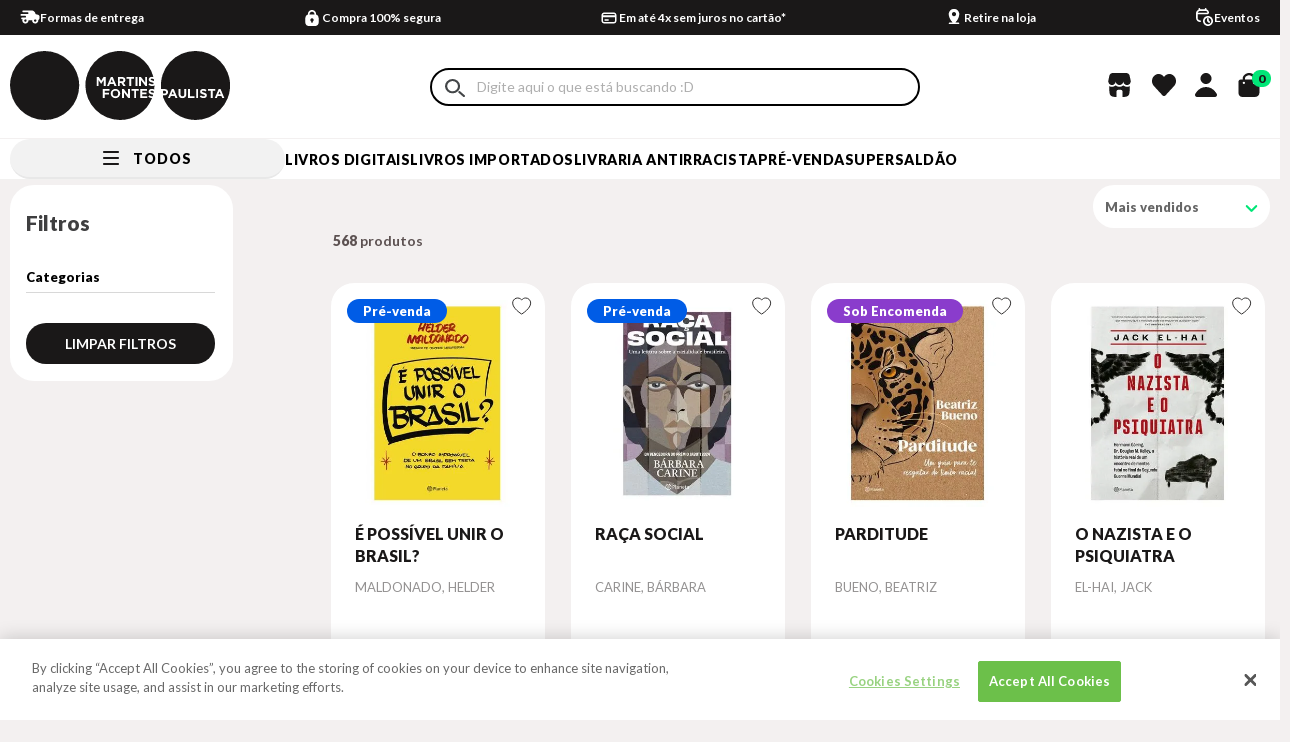

--- FILE ---
content_type: text/html; charset=utf-8
request_url: https://www.martinsfontespaulista.com.br/planeta-do-brasil
body_size: 78893
content:
<!DOCTYPE html >
<html xmlns="http://www.w3.org/1999/xhtml" xmlns:vtex="http://www.vtex.com.br/2009/vtex-common" xmlns:vtex.cmc="http://www.vtex.com.br/2009/vtex-commerce" lang="pt-br">
  <head><meta name="language" content="pt-BR" />
<meta name="country" content="BRA" />
<meta name="currency" content="R$" />
<meta http-equiv="Content-Type" content="text/html;charset=utf-8" />
<meta name="description" content="PLANETA DO BRASIL" />
<meta name="Abstract" content="PLANETA DO BRASIL" />
<meta name="author" content="martinsfontespaulista" />
<meta name="copyright" content="martinsfontespaulista" />
<meta name="vtex-version" content="1.0.0.0" />
<meta http-equiv="pragma" content="no-cache" />
<meta name="controller" content="List" /><!-- INICIO - Subtemplate Metatags --><meta name="google-site-verification" content="qWVYyUtI0d61__u2S_ukYks6MA757x8GbSgPVfzBKpk" /><meta name="google-site-verification" content="M_mDETgk6_YrGYadwaNLLbg7vowysO7a_r2EtXFmMC8" /><meta name="viewport" content="width=device-width, initial-scale=1.0" /><meta name="format-detection" content="telephone=no" /><link rel="dns-prefetch" href="//martinsfontespaulista.vteximg.com.br" /><link rel="dns-prefetch" href="//www.google-analytics.com" /><link rel="dns-prefetch" href="//suite.linximpulse.net" /><title>PLANETA DO BRASIL</title><script type="text/javascript" language="javascript">var jscheckoutUrl = 'https://www.martinsfontespaulista.com.br/checkout/#/cart';var jscheckoutAddUrl = 'https://www.martinsfontespaulista.com.br/checkout/cart/add';var jscheckoutGiftListId = '';var jsnomeSite = 'martinsfontespaulista';var jsnomeLoja = 'martinsfontespaulista';var jssalesChannel = '1';var defaultStoreCurrency = 'R$';var localeInfo = {"CountryCode":"BRA","CultureCode":"pt-BR","CurrencyLocale":{"RegionDisplayName":"Brazil","RegionName":"BR","RegionNativeName":"Brasil","TwoLetterIsoRegionName":"BR","CurrencyEnglishName":"Brazilian Real","CurrencyNativeName":"Real","CurrencySymbol":"R$","ISOCurrencySymbol":"BRL","Locale":1046,"Format":{"CurrencyDecimalDigits":2,"CurrencyDecimalSeparator":",","CurrencyGroupSeparator":".","CurrencyGroupSize":3,"StartsWithCurrencySymbol":true},"FlagUrl":"http://www.geonames.org/flags/x/br.gif"}};</script> 
<script type="text/javascript" language="javascript">vtxctx = {"searchTerm":"","categoryId":"1","categoryName":"Livros","departmentyId":"1","departmentName":"Livros","isOrder":"0","isCheck":"0","isCart":"0","actionType":"","actionValue":"","login":null,"url":"www.martinsfontespaulista.com.br","transurl":"www.martinsfontespaulista.com.br"};</script> 
<script language="javascript" src="https://io.vtex.com.br/front-libs/jquery/1.8.3/jquery-1.8.3.min.js?v=1.0.0.0"   type="text/javascript"></script>
<script language="javascript" src="https://martinsfontespaulista.vteximg.com.br/scripts/swfobject.js?v=1.0.0.0"   type="text/javascript"></script>
<script language="javascript" src="https://martinsfontespaulista.vteximg.com.br/scripts/vtex.ajax.wait.js?v=1.0.0.0"   type="text/javascript"></script>
<script language="javascript" src="https://martinsfontespaulista.vteximg.com.br/scripts/vtex.common.js?v=1.0.0.0"   type="text/javascript"></script>
<script language="javascript" src="https://vtex.vtexassets.com/_v/public/assets/v1/npm/@vtex/render-extension-loader@0.1.6/lib/render-extension-loader.js?v=1.0.0.0"   type="text/javascript"></script>
<script language="javascript" src="https://io.vtex.com.br/rc/rc.js?v=1.0.0.0"   type="text/javascript"></script>
<script language="javascript" src="https://activity-flow.vtex.com/af/af.js?v=1.0.0.0"   type="text/javascript"></script>
<script language="javascript" src="https://martinsfontespaulista.vteximg.com.br/scripts/vtex.tagmanager.helper.js?v=1.0.0.0"   type="text/javascript"></script>
<script language="javascript" src="https://io.vtex.com.br/portal-ui/v1.21.0/scripts/vtex-events-all.min.js?v=1.0.0.0"   type="text/javascript"></script>
<script language="javascript" src="https://io.vtex.com.br/portal-ui/v1.21.0/scripts/vtex-analytics.js?v=1.0.0.0"   type="text/javascript"></script>
<script language="javascript" src="https://io.vtex.com.br/front-libs/front-i18n/0.7.2/vtex-i18n.min.js?v=1.0.0.0"   type="text/javascript"></script>
<script language="javascript" src="https://io.vtex.com.br/front-libs/front-utils/3.0.8/underscore-extensions.js?v=1.0.0.0"   type="text/javascript"></script>
<script language="javascript" src="https://martinsfontespaulista.vteximg.com.br/scripts/currency-format.min.js?v=1.0.0.0"   type="text/javascript"></script>
<script language="javascript" src="https://io.vtex.com.br/front-libs/dustjs-linkedin/2.3.5/dust-core-2.3.5.min.js?v=1.0.0.0"   type="text/javascript"></script>
<script language="javascript" src="https://io.vtex.com.br/vtex.js/v2.13.1/vtex.min.js?v=1.0.0.0"   type="text/javascript"></script>
<script language="javascript" src="https://io.vtex.com.br/vtex-id-ui/3.28.0/vtexid-jquery.min.js?v=1.0.0.0"   type="text/javascript"></script>
<script language="javascript" src="https://io.vtex.com.br/portal-plugins/2.9.13/js/portal-template-as-modal.min.js?v=1.0.0.0"   type="text/javascript"></script>
<script language="javascript" src="https://io.vtex.com.br/portal-plugins/2.9.13/js/portal-sku-selector-with-template-v2.min.js?v=1.0.0.0"   type="text/javascript"></script>
<script language="javascript" src="https://martinsfontespaulista.vteximg.com.br/scripts/vtex.cookie.js?v=1.0.0.0"   type="text/javascript"></script>
<script language="javascript" src="https://martinsfontespaulista.vteximg.com.br/scripts/jquery.pager.js?v=1.0.0.0"   type="text/javascript"></script>
<link rel="stylesheet" href="https://fonts.googleapis.com/css?family=Lato:300,400,700,900;display=swap" /><link rel="stylesheet" href="https://fonts.googleapis.com/css?family=Montserrat:300,400,500,700,800,900;display=swap" /><link rel="stylesheet" href="https://fonts.googleapis.com/css?family=Raleway:400,700;display=swap" /><link rel="stylesheet" type="text/css" href="/arquivos/0-mtf-web-style.css?v=1401" /><script async="true" defer="true" src="https://suite.linximpulse.net/impulse/impulse.js" data-apikey="livrariamartinsfontes"></script><meta property="og:url" content="https://www.martinsfontespaulista.com.br/" /><meta property="og:title" content="Livraria Martins Fontes Paulista: A leitura contagia" /><meta property="og:description" content="A maior livraria brasileira, o melhor acervo de livros. Compra 100% segura, rápida, com o menor prazo de entrega. Confira nossas promoções!" /><meta property="og:image" content="https://martinsfontespaulista.vteximg.com.br/arquivos/emails-martinsfontes-logo.png?v=637266396539000000" /><meta name="twitter:card" content="summary" /><meta name="twitter:site" content="@MF_Paulista" /><meta name="twitter:creator" content="@MF_Paulista" /><!-- FIM - Subtemplate Metatags --><!-- INICIO - Style e Subtemplate Styles --><meta name="theme-color" content="#000000" /><meta property="og:image" content="https://martinsfontespaulista.vteximg.com.br/arquivos/social-card-img.jpg?v=637983253768970000" /><meta name="msapplication-TileColor" content="#000000" /><meta name="msapplication-TileImage" content="/arquivos/ms-icon-144x144.png?v=638034952060130000" /><link rel="shortcut icon" href="/arquivos/martinsfontespaulista-favicon.ico?v=637115214655500000" type="image/x-icon" /><link rel="icon" href="/arquivos/martinsfontespaulista-favicon.ico?v=637115214655500000" type="image/x-icon" /><link rel="icon" type="image/png" sizes="192x192" href="/arquivos/android-icon-192x192.png?v=638034952038870000" /><link rel="icon" type="image/png" sizes="32x32" href="/arquivos/favicon-32x32.png?v=638034952056230000" /><link rel="icon" type="image/png" sizes="96x96" href="/arquivos/favicon-96x96.png?v=638034952057470000" /><link rel="icon" type="image/png" sizes="16x16" href="/arquivos/favicon-16x16.png?v=638034952054800000" /><link rel="apple-touch-icon" sizes="57x57" href="/arquivos/apple-icon-57x57.png?v=638034952041670000" /><link rel="apple-touch-icon" sizes="60x60" href="/arquivos/apple-icon-60x60.png?v=638034952043100000" /><link rel="apple-touch-icon" sizes="72x72" href="/arquivos/apple-icon-72x72.png?v=638034952044330000" /><link rel="apple-touch-icon" sizes="76x76" href="/arquivos/apple-icon-76x76.png?v=638034952045730000" /><link rel="apple-touch-icon" sizes="114x114" href="/arquivos/apple-icon-114x114.png?v=638034952047000000" /><link rel="apple-touch-icon" sizes="120x120" href="/arquivos/apple-icon-120x120.png?v=638034952048400000" /><link rel="apple-touch-icon" sizes="144x144" href="/arquivos/apple-icon-144x144.png?v=638034952049670000" /><link rel="apple-touch-icon" sizes="152x152" href="/arquivos/apple-icon-152x152.png?v=638034952051070000" /><link rel="apple-touch-icon" sizes="180x180" href="/arquivos/apple-icon-180x180.png?v=638034952052300000" /><link rel="preconnect" href="https://fonts.googleapis.com" /><link rel="preconnect" href="https://fonts.gstatic.com" crossorigin="true" /><!-- FIM - Subtemplate Styles --><!-- HTML5 shim and Respond.js for IE8 support of HTML5 elements and media queries --><!-- WARNING: Respond.js doesn't work if you view the page via file:// --><!--[if lt IE 9]>
      <script src="https://oss.maxcdn.com/html5shiv/3.7.2/html5shiv.min.js"></script>
      <script src="https://oss.maxcdn.com/respond/1.4.2/respond.min.js"></script>
    <![endif]--><script language="javascript">var ___scriptPathTransac = '';</script><script language="javascript">var ___scriptPath = '';</script>
<!-- Start - WebAnalyticsViewPart -->
<script> var defaultUtmFromFolder = '';</script>
<!-- CommerceContext.Current.VirtualFolder.Name: marca -->

<script>
vtex.events.addData({"pageCategory":"marca","pageDepartment":"Livros","pageUrl":"http://www.martinsfontespaulista.com.br/planeta-do-brasil","pageTitle":"PLANETA DO BRASIL","skuStockOutFromShelf":[],"skuStockOutFromProductDetail":[],"shelfProductIds":["1191433","1191369","1187741","1129171","1033419","1192770","1191553","1191458","1191443","1191441","1191440","1191425","1188248","1188246","1188210","1188209","1188204","1187783","1187772","1177369","1177349","1177328","1177321","1177150","1164584","1164573","1164516","1164479","1164443","1163929","1160504","1157896","1157852","1157786","1157785","1157707","1157695","1153716","1153706","1153670","1153647","1149478","1149463","1149304","1149257","1149231","1144564","1144417"],"accountName":"martinsfontespaulista","pageFacets":["departmentId:1","categoriesFullPath:/1/","brandId:2149","productClusterSearchableIds:259"]});
</script>

<script>
(function(w,d,s,l,i){w[l]=w[l]||[];w[l].push({'gtm.start':
                            new Date().getTime(),event:'gtm.js'});var f=d.getElementsByTagName(s)[0],
                            j=d.createElement(s),dl=l!='dataLayer'?'&l='+l:'';j.async=true;j.src=
                            '//www.googletagmanager.com/gtm.js?id='+i+dl;f.parentNode.insertBefore(j,f);
                            })(window,document,'script','dataLayer','GTM-PRBN3KN');
</script>

<script>
var helper = new vtexTagManagerHelper('otherView'); helper.init();
</script>

<!-- End - WebAnalyticsViewPart -->
<link rel="canonical" href="https://www.martinsfontespaulista.com.br/planeta-do-brasil" /></head>
  <body class="list brand"><div class="ajax-content-loader" rel="/no-cache/callcenter/disclaimer"></div><!-- INICIO - Subtemplate Header --><header class="header"><!-- START: Welcome --><div class="header-welcome hidden"><script>
                                    $(document).ready(function () {
                                        vtexid.setScope('09ab1c69-5f0a-41c8-aaba-809124cd34db');
                                        vtexid.setScopeName('martinsfontespaulista');
                                        $('body').on('click', '#login', function () {
                                            vtexid.start(
                                                    {
                                                        returnUrl: '/planeta-do-brasil',
                                                        userEmail: '',
                                                        locale: 'pt-BR',
                                                        forceReload: false
                                                    });
                                        });
                                    });
                                   </script><div class="ajax-content-loader" rel="/no-cache/user/welcome"></div></div><!-- END: Welcome --><!-- START: Topbar --><div class="header__topbar"><div class="av-container"><div class="av-row"><div class="av-col-xs-24"><!-- START: Rates And Benefits --><div class="rates-and-benefits">
  <div class="benefits__bar--wrapper">
    <a href="/institucional/formas-de-entrega?&amp;utmi_p=_planeta-do-brasil&amp;utmi_pc=Html&amp;utmi_cp=Barra+de+Beneficios" class="benefits__bar-anchor">
      <p class="benefits__bar--item benefits__bar--item-shipping">
        <span class="benefits__bar--text">
                Formas de entrega 
            </span>
      </p>
    </a>
    <p class="benefits__bar--item benefits__bar--item-payment">
      <span class="benefits__bar--text">
        Compra 100% segura
      </span>
    </p>
    <a href="/institucional/pagamento?&amp;utmi_p=_planeta-do-brasil&amp;utmi_pc=Html&amp;utmi_cp=Barra+de+Beneficios" class="benefits__bar-anchor">
      <p class="benefits__bar--item benefits__bar--item-mounting">
        <span class="benefits__bar--text">
              Em até 4x sem juros no cartão*
            </span>
      </p>
    </a>
    <a href=" //conteudo.martinsfontespaulista.com.br/retira?&amp;utmi_p=_planeta-do-brasil&amp;utmi_pc=Html&amp;utmi_cp=Barra+de+Beneficios" class="benefits__bar-anchor">
      <p class="benefits__bar--item benefits__bar--item-calendar">
        <span class="benefits__bar--text">
              Retire na loja 
            </span>
      </p>
    </a>
    <a href="https://conteudo.martinsfontespaulista.com.br/eventos?&amp;utmi_p=_planeta-do-brasil&amp;utmi_pc=Html&amp;utmi_cp=Barra+de+Beneficios" class="benefits__bar-anchor">
      <p class="benefits__bar--item benefits__bar--item-events">
        <span class="benefits__bar--text">
              Eventos
            </span>
      </p>
    </a>
  </div>
</div><!-- END: Rates And Benefits --></div></div></div></div><!-- END: Topbar --><!-- START: Header Content --><div class="header__content"><div class="av-container"><div class="av-row"><div class="av-col-xs-24 av-col-md-14 av-col-md-offset-10 av-col-static"><!-- START: Hamburger Menu --><div class="menu-bar"><a href="#" class="menu-bar__link"><span class="menu-bar__span"></span></a></div><!-- END: Hamburger Menu --><!-- START: Logo --><div class="header__logo"><a href="/" class="logo__link">
  <svg xmlns="http://www.w3.org/2000/svg" viewBox="0 0 213.739 67.11">
    <defs />
    <g fill="#1a1818">
      <path d="M33.693 0A33.461 33.461 0 000 33.417 33.878 33.878 0 0033.693 67.11a33.555 33.555 0 000-67.11zM102.424 38.606a2.611 2.611 0 00-2.62 2.719v.025a2.653 2.653 0 002.645 2.745 2.612 2.612 0 002.62-2.72v-.025a2.652 2.652 0 00-2.645-2.744zm-4.73-8.255h2.32l-1.16-2.832zm39.03-2.744v.025c0 .573.375.761 1.883 1.147a6.974 6.974 0 011.458.531q-.111-.91-.27-1.805a3.792 3.792 0 00-1.948-.659c-.737-.001-1.123.336-1.123.761zm-.146 11.71v.025c0 .574.375.761 1.884 1.148a8.6 8.6 0 011.044.339q.166-.751.3-1.516a3.943 3.943 0 00-2.1-.757c-.742-.001-1.129.336-1.129.761zm1.593-5.187a5.557 5.557 0 01-3.7-1.4l1.135-1.359a4.007 4.007 0 002.607 1.06c.786 0 1.26-.312 1.26-.823v-.025c0-.487-.3-.736-1.759-1.111-1.759-.449-2.894-.935-2.894-2.669v-.025c0-1.584 1.272-2.632 3.056-2.632a5.428 5.428 0 011.469.2 33.575 33.575 0 00-66.127 8.069 33.878 33.878 0 0033.693 33.693 33.276 33.276 0 0031.073-21.272 5.554 5.554 0 01-3.659-1.395l1.135-1.359a4.006 4.006 0 002.607 1.06 2.23 2.23 0 00.551-.064q.22-.67.413-1.352a4.674 4.674 0 00-1.463-.543c-1.759-.449-2.894-.935-2.894-2.669v-.025c0-1.584 1.272-2.632 3.056-2.632a5.166 5.166 0 012.359.545 34.474 34.474 0 00.238-3.874 3.721 3.721 0 01-2.157.602zm-16.287-8.855h1.921v8.732h-1.921zm-33.368 6.76l-2.432-3.692v5.663h-1.883v-8.731h2.071l2.295 3.692 2.3-3.692h2.071v8.732h-1.914v-5.7l-2.458 3.73zm8.21 6.7h-4.728v1.858h4.166v1.742h-4.166v3.38h-1.921v-8.731h6.647zm-.517-4.725h-1.958l3.742-8.794h1.771l3.742 8.794h-2.009l-.8-1.959h-3.692zm10.867 7.344a4.642 4.642 0 01-9.28.025v-.025a4.642 4.642 0 019.28-.025zm-.342-10.138v2.794h-1.921v-8.735h3.992c2.058 0 3.293 1.085 3.293 2.881v.025a2.712 2.712 0 01-1.871 2.707l2.133 3.119h-2.246l-1.871-2.794zm9.769 14.5h-1.634l-4.228-5.551v5.55h-1.9v-8.731h1.771l4.091 5.376v-5.376h1.9zm1.218-11.71H115.8v-6.961h-2.657v-1.77h7.235v1.77h-2.654zm7.462 4.75h-2.659v6.96h-1.92v-6.961h-2.657v-1.771h7.235zm.269-13.481h1.772l4.091 5.376v-5.376h1.9v8.732h-1.634l-4.229-5.551v5.551h-1.9zm7.811 20.442h-6.648v-8.733h6.586v1.709h-4.677v1.771h4.117v1.711h-4.117v1.834h4.74zm-23.112-17.462c0-.823-.574-1.247-1.51-1.247h-1.907v2.507h1.945c.936 0 1.472-.5 1.472-1.235zM156.952 42.061h2.32l-1.16-2.832zm45.5 0h2.32l-1.161-2.832zM180.32 0a33.388 33.388 0 00-33.5 36.984h3.422c2.083 0 3.343 1.235 3.343 3.019v.025c0 2.021-1.572 3.069-3.53 3.069h-1.46v1.578a33.919 33.919 0 0031.723 22.432 33.555 33.555 0 000-67.11zm-19.561 45.715l-.8-1.959h-3.692l-.8 1.959h-1.958l3.742-8.794h1.772l3.742 8.794zm10.575-3.805c0 2.645-1.485 3.942-3.829 3.942s-3.78-1.309-3.78-3.879v-4.99h1.922v4.94c0 1.422.711 2.158 1.884 2.158s1.883-.711 1.883-2.1v-5h1.921zm7.98 3.805h-6.275v-8.731h1.92v6.985h4.354zm3.452 0h-1.921v-8.731h1.921zm8.494-2.582c0 1.734-1.322 2.707-3.206 2.707a5.556 5.556 0 01-3.7-1.4l1.135-1.359a4.005 4.005 0 002.607 1.06c.786 0 1.26-.312 1.26-.823v-.025c0-.487-.3-.736-1.758-1.111-1.759-.449-2.894-.935-2.894-2.669v-.025c0-1.584 1.272-2.632 3.056-2.632a5.056 5.056 0 013.243 1.111l-1 1.447a4.1 4.1 0 00-2.27-.861c-.736 0-1.123.337-1.123.761v.025c0 .574.375.761 1.883 1.148 1.772.462 2.77 1.1 2.77 2.62zm5.623 2.582h-1.924v-6.96h-2.657v-1.771h7.235v1.771h-2.657zm8.579-1.959h-3.693l-.8 1.959h-1.958l3.742-8.794h1.772l3.742 8.794h-2.008zm-53.82-3.692v-.026c0-.86-.6-1.322-1.559-1.322h-1.485v2.67h1.522a1.352 1.352 0 001.521-1.321z" />
    </g>
  </svg>
</a></div><!-- END: Logo --><!-- START: Search --><div class="header__search"><form action="#" method="post" class="search__form"><input type="search" class="search__input" placeholder="Busque por: título do livro, autor, ISBN..." /><button type="submit" class="search__submit">Buscar</button></form><div class="search__target"></div></div><!-- END: Search --><div class="header__stores"><a href="#" class="header__stores-icon"></a><div class="topbar__store-list"><div class="container__our-bookstores"><h5 class="title__our-bookstores">Nossas Livrarias</h5></div><a href="/institucional/nossas-lojas" class="topbar__stores-link">Veja onde estão <br /> nossas livrarias</a></div></div><div class="header__wishlist"><a href="/account/favoritos" class="header__wishlist-icon"></a></div><div class="header__account"><a href="#" class="header__account-icon"></a><div class="topbar__account-list"><a href="/account" class="topbar__account-link my-account">Minha conta</a><a href="/account#/orders" class="topbar__account-link login-link">Meus pedidos</a><a href="#" class="topbar__account-link topbar__account-link--underline topbar__account-link--signin hidden">Entrar</a><a href="/no-cache/user/logout" class="topbar__account-link topbar__account-link--underline topbar__account-link--signout hidden">Sair</a></div></div><!-- START: Header Minicart --><div class="header__minicart"><div class="minicart-icon__my-account-icon"><a href="#" class="header__minicart-icon"><span class="header__minicart-total">0</span></a><a href="#" class="header__my-account-icon-mobile" id="mobileAccountTrigger"></a><div class="mobile-account-modal" id="mobileAccountModal"><div class="mobile-account-modal__content"><div class="mobile-account-modal__header"><button class="mobile-account-modal__close" id="mobileAccountClose">x</button></div><div class="mobile-account-modal__body"><a href="/account" class="topbar__account-link my-account">Minha conta</a><a href="/account#/orders" class="topbar__account-link login-link">Meus pedidos</a><a href="#" class="topbar__account-link topbar__account-link--underline topbar__account-link--signin hidden">Entrar</a><a href="/no-cache/user/logout" class="topbar__account-link topbar__account-link--underline topbar__account-link--signout hidden">Sair</a></div></div></div></div><!-- START: Minicart --><div class="minicart"><!-- START: Minicart Header --><div class="minicart-header"><p class="minicart-header__title">Minha sacola</p><div class="minicart-header__close"><a href="#" class="minicart-header__close-link"><span class="minicart-header__close-bar"></span></a></div></div><!-- END: Minicart Header --><!-- START: Minicart Products --><ul class="minicart-products" style="padding-left: 0;"></ul><!-- END: Minicart Products --><!-- START: Minicart Footer --><div class="minicart-footer"><div class="minicart-resume"><div class="minicart-resume__wrap"><div class="minicart-resume-inputs"><div class="minicart-resume__cep"><p class="frete-title">Calcule seu frete</p><div class="minicart-resume__cep-entrada"><input class="minicart-resume__cep-entrada__campo" type="text" placeholder="Inserir seu CEP" maxlength="9" /><button class="minicart-resume__cep-entrada-btn">
                            CALCULAR
                          </button></div></div></div><div class="minicart-resume-infos"><div class="minicart-resume__subprice"><p>Total:</p><p class="minicart-resume__total-price-target">
                          R$ <span> 00,00</span></p></div><div class="minicart-resume__total-price"><p>Subtotal:</p><p><span>R$ 00,00</span></p></div></div><div class="minicart-resume__free-shipping"><span class="free-shipping-bar"></span><p class="minicart-resume__free-shipping-text"><i class="sprite icon-minicart-resume__free"></i><span>Compre <strong>R$ 179,90</strong> e pague <strong>R$ 4,99</strong>
                          pelo frete</span></p></div><div class="content-buttom-minicart"><div class="minicart-resume__checkout"><a href="/checkout" class="minicart-checkout button button--medium button--black">FINALIZAR COMPRA</a></div><div class="minicart-resume__continua-comprando"><a class="minicart-checkout button button--medium button--black">CONTINUAR COMPRANDO</a></div></div></div></div></div><!-- END: Minicart Footer --></div><!-- END: Minicart --></div><!-- END: Header Minicart --></div></div></div></div><!-- END: Header Content --><!-- START: Menu --><nav class="header__menu"><div class="av-container"><div class="av-row"><div class="av-col-xs-24 av-col-static"><!-- START: Responsive --><div class="header__responsive"><!-- START: Responsive - Menu header --><div class="menu__header"><p class="menu__header-title">Todos</p></div><div class="menu__header__mobile"><p class="menu__header-title__mobile">Menu</p></div><!-- START: Responsive - Account --><div class="menu__account"><a href="/account" class="menu__account-link my-account"></a><a href="/account#/orders" class="menu__account-link my-orders">Meus pedidos</a><a href="/account/favoritos" class="menu__account-link wishlist">Lista de desejos</a><a href="/institucional/nossas-lojas" class="menu__account-link nossas-livrarias">Nossas Livrarias</a></div><!-- END: Responsive - Account --><!-- END: Responsive - Menu header --><ul class="menu__list"><li class="menu__item livros-digitais"><i class="menu__item--icon sprite icon-menu-livros-digitais"></i><a href="https://livrosdigitais.martinsfontespaulista.com.br/library" target="_blank" class="menu__link " data-name="livros-digitais">Livros Digitais</a></li><li class="menu__item lancamentos"><i class="menu__item--icon sprite icon-menu-lancamentos"></i><!--<a href="/lancamentos" class="menu__link " data-name="lancamentos">Lançamentos</a>--><a href="/livros-importados" class="menu__link " data-name="lancamentos" style="color:#000">Livros Importados</a></li><li class="menu__item mais-vendidos"><i class="menu__item--icon sprite icon-menu-promocoes"></i><a href="https://conteudo.martinsfontespaulista.com.br/antirracista" class="menu__link " data-name="mais-vendidos">LIVRARIA ANTIRRACISTA</a></li><li class="menu__item pre-venda"><i class="menu__item--icon sprite icon-menu-pre-venda"></i><a href="/busca/?fq=specificationFilter_82:Sim" class="menu__link " data-name="pre-venda">Pré-venda</a></li><li class="menu__item super-saldao"><i class="menu__item--icon sprite icon-menu-super-saldao"></i><a href="/saldao" class="menu__link " data-name="super-saldao">SUPERSALDÃO</a></li><li class="menu__item livros"><i class="menu__item--icon sprite icon-menu-all"></i><div class="menu__submenu-container"><div class="menu__submenu"><div class="header-main-menu-drop-block header-main-menu-drop-block--split"><div class="header-main-menu-drop-list" rel="livros" data-name="livros"></div></div></div></div></li></ul></div><!-- END: Responsive --></div></div></div></nav><!-- END: Menu --></header><!-- FIM - Subtemplate Header --><!-- INICIO - Miolo da página --><main class="main" id="main"><div class="av-container-fluid"><div class="av-row"><div class="av-col-xs-24"><div class="search-banner search-banner--mobile"><h2 class="titulo-sessao">Resultado da Busca</h2></div><div class="search-banner search-banner--desktop"><h2 class="titulo-sessao">Resultado da Busca</h2></div></div></div></div><div class="av-container"><div class="av-row"><div class="av-col-xs-24"><div class="search-banner search-banner--minibanners"></div></div></div><div class="av-row"><div class="av-col-xs-24 av-col-md-6"><!-- START: Breadcrumb --><div class="breadcrumb"><div class="bread-crumb">
<ul>
<li><a title="martinsfontespaulista" href="/">martinsfontespaulista</a></li>
<li class="last"><strong><a title="PLANETA DO BRASIL" href="https://www.martinsfontespaulista.com.br/planeta-do-brasil?PS=48">PLANETA DO BRASIL</a></strong></li></ul>
</div>
</div><!-- END: Breadcrumb --><!-- START: titulo pagina mobile --><div class="search-text-title search-text-title__mobile"><!--<vtex:contentPlaceHolder id="frase otimizada" />--></div><!-- END: titulo pagina --></div></div></div><div class="av-container"><div class="av-row"><div class="av-col-xs-24"><div class="search-result">Sua busca "<strong></strong>" obteve <span></span></div></div></div></div><div class="av-container"><div class="av-row"><div class="av-col-xs-24 av-col-md-4"><!-- START: Filter --><div class="search-filter">
<script type="text/javascript" language="javascript">
    $(document).ready(function() {
        partialSearchUrl = '/busca?fq=B%3a2149&PS=48&';
    });
</script>
<div class="navigation">    <div class="menu-departamento">        <span class="rt"></span><span class="rb"></span><div class="search-single-navigator" style="display:block"><h3 class="livros"><span></span><a href="https://www.martinsfontespaulista.com.br/livros/planeta-do-brasil?PS=48&utmi_p=_planeta-do-brasil&utmi_pc=Refino+Full+Text&utmi_cp=" title="Livros">Livros</a></h3>
<ul class="livros"><li><a href="https://www.martinsfontespaulista.com.br/livros/biografias/biografias/planeta-do-brasil?PS=48" title="Biografias">Biografias (47)</a></li>
<li><a href="https://www.martinsfontespaulista.com.br/livros/literatura-brasileira/romance---brasileiro/planeta-do-brasil?PS=48" title="Romance - Brasileiro">Romance - Brasileiro (41)</a></li>
<li><a href="https://www.martinsfontespaulista.com.br/livros/autoajuda/desenvolvimento-pessoal/planeta-do-brasil?PS=48" title="Desenvolvimento Pessoal">Desenvolvimento Pessoal (34)</a></li>
<li><a href="https://www.martinsfontespaulista.com.br/livros/literatura-estrangeira/romance---estrangeiro/planeta-do-brasil?PS=48" title="Romance - Estrangeiro">Romance - Estrangeiro (23)</a></li>
<li><a href="https://www.martinsfontespaulista.com.br/livros/filosofia/filosofia/planeta-do-brasil?PS=48" title="Filosofia">Filosofia (22)</a></li>
<li><a href="https://www.martinsfontespaulista.com.br/livros/religiao/catolicismo/planeta-do-brasil?PS=48" title="Catolicismo">Catolicismo (21)</a></li>
<li><a href="https://www.martinsfontespaulista.com.br/livros/literatura-estrangeira/europeia/planeta-do-brasil?PS=48" title="Europeia">Europeia (19)</a></li>
<li><a href="https://www.martinsfontespaulista.com.br/livros/literatura-estrangeira/terror-e-suspense---estrangeiro/planeta-do-brasil?PS=48" title="Terror e Suspense - Estrangeiro">Terror e Suspense - Estrangeiro (18)</a></li>
<li><a href="https://www.martinsfontespaulista.com.br/livros/historia-e-geografia/historia-geral/planeta-do-brasil?PS=48" title="História Geral">História Geral (16)</a></li>
<li><a href="https://www.martinsfontespaulista.com.br/livros/historia-e-geografia/historia-do-brasil/planeta-do-brasil?PS=48" title="História do Brasil">História do Brasil (16)</a></li>
<li><a href="https://www.martinsfontespaulista.com.br/livros/literatura-brasileira/poesia---brasileira/planeta-do-brasil?PS=48" title="Poesia - Brasileira">Poesia - Brasileira (15)</a></li>
<li><a href="https://www.martinsfontespaulista.com.br/livros/literatura-estrangeira/policial---estrangeira/planeta-do-brasil?PS=48" title="Policial - Estrangeira">Policial - Estrangeira (15)</a></li>
<li><a href="https://www.martinsfontespaulista.com.br/livros/psicologia-e-psicanalise/psicologia/planeta-do-brasil?PS=48" title="Psicologia">Psicologia (13)</a></li>
<li><a href="https://www.martinsfontespaulista.com.br/livros/ciencias-humanas/sociologia/planeta-do-brasil?PS=48" title="Sociologia">Sociologia (12)</a></li>
<li><a href="https://www.martinsfontespaulista.com.br/livros/religiao/cristianismo/planeta-do-brasil?PS=48" title="Cristianismo">Cristianismo (12)</a></li>
<li><a href="https://www.martinsfontespaulista.com.br/livros/literatura-estrangeira/ficcao-cientifica---estrangeira/planeta-do-brasil?PS=48" title="Ficção Científica - Estrangeira">Ficção Científica - Estrangeira (12)</a></li>
<li><a href="https://www.martinsfontespaulista.com.br/livros/ciencias-humanas/politica/planeta-do-brasil?PS=48" title="Política">Política (11)</a></li>
<li><a href="https://www.martinsfontespaulista.com.br/livros/literatura-brasileira/contos-e-cronicas---brasileira/planeta-do-brasil?PS=48" title="Contos e Crônicas - Brasileira">Contos e Crônicas - Brasileira (11)</a></li>
<li><a href="https://www.martinsfontespaulista.com.br/livros/literatura-estrangeira/romance-historico---estrangeira/planeta-do-brasil?PS=48" title="Romance Histórico - Estrangeira">Romance Histórico - Estrangeira (10)</a></li>
<li><a href="https://www.martinsfontespaulista.com.br/livros/literatura-estrangeira/fantasia---estrangeira/planeta-do-brasil?PS=48" title="Fantasia - Estrangeira">Fantasia - Estrangeira (9)</a></li>
<li><a href="https://www.martinsfontespaulista.com.br/livros/literatura-estrangeira/norte-americana/planeta-do-brasil?PS=48" title="Norte-Americana">Norte-Americana (9)</a></li>
<li><a href="https://www.martinsfontespaulista.com.br/livros/infantil/infantil---literatura/planeta-do-brasil?PS=48" title="Infantil - Literatura">Infantil - Literatura (9)</a></li>
<li><a href="https://www.martinsfontespaulista.com.br/livros/literatura-estrangeira/poesia---estrangeira/planeta-do-brasil?PS=48" title="Poesia - Estrangeira">Poesia - Estrangeira (8)</a></li>
<li><a href="https://www.martinsfontespaulista.com.br/livros/ciencias-exatas/astronomia/planeta-do-brasil?PS=48" title="Astronomia">Astronomia (7)</a></li>
<li><a href="https://www.martinsfontespaulista.com.br/livros/musica-e-danca/bandas-e-musicos/planeta-do-brasil?PS=48" title="Bandas e Músicos">Bandas e Músicos (7)</a></li>
<li><a href="https://www.martinsfontespaulista.com.br/livros/humor-e-quadrinhos/quadrinhos-infantojuvenis/planeta-do-brasil?PS=48" title="Quadrinhos Infantojuvenis">Quadrinhos Infantojuvenis (6)</a></li>
<li><a href="https://www.martinsfontespaulista.com.br/livros/infantojuvenil/infantojuvenil---literatura/planeta-do-brasil?PS=48" title="Infantojuvenil - Literatura">Infantojuvenil - Literatura (6)</a></li>
<li><a href="https://www.martinsfontespaulista.com.br/livros/infantojuvenil/literatura-juvenil/planeta-do-brasil?PS=48" title="Literatura Juvenil">Literatura Juvenil (6)</a></li>
<li><a href="https://www.martinsfontespaulista.com.br/livros/psicologia-e-psicanalise/psicanalise/planeta-do-brasil?PS=48" title="Psicanálise">Psicanálise (5)</a></li>
<li><a href="https://www.martinsfontespaulista.com.br/livros/literatura-estrangeira/chick-lit---estrangeira/planeta-do-brasil?PS=48" title="Chick Lit - Estrangeira">Chick Lit - Estrangeira (5)</a></li>
<li><a href="https://www.martinsfontespaulista.com.br/livros/historia-e-geografia/militaria/planeta-do-brasil?PS=48" title="Militaria">Militaria (5)</a></li>
<li><a href="https://www.martinsfontespaulista.com.br/livros/administracao/administracao-geral/planeta-do-brasil?PS=48" title="Administração Geral">Administração Geral (4)</a></li>
<li><a href="https://www.martinsfontespaulista.com.br/livros/autoajuda/felicidade/planeta-do-brasil?PS=48" title="Felicidade">Felicidade (4)</a></li>
<li><a href="https://www.martinsfontespaulista.com.br/livros/ciencias-exatas/matematica/planeta-do-brasil?PS=48" title="Matemática">Matemática (4)</a></li>
<li><a href="https://www.martinsfontespaulista.com.br/livros/humor-e-quadrinhos/humor-adulto/planeta-do-brasil?PS=48" title="Humor Adulto">Humor Adulto (4)</a></li>
<li><a href="https://www.martinsfontespaulista.com.br/livros/educacao/educacao-geral/planeta-do-brasil?PS=48" title="Educação Geral">Educação Geral (4)</a></li>
<li><a href="https://www.martinsfontespaulista.com.br/livros/religiao/evangelicos/planeta-do-brasil?PS=48" title="Evangélicos">Evangélicos (4)</a></li>
<li><a href="https://www.martinsfontespaulista.com.br/livros/religiao/espiritismo/planeta-do-brasil?PS=48" title="Espiritismo">Espiritismo (4)</a></li>
<li><a href="https://www.martinsfontespaulista.com.br/livros/religiao/teologia/planeta-do-brasil?PS=48" title="Teologia">Teologia (4)</a></li>
<li><a href="https://www.martinsfontespaulista.com.br/livros/ciencias-exatas/quimica/planeta-do-brasil?PS=48" title="Química">Química (3)</a></li>
<li><a href="https://www.martinsfontespaulista.com.br/livros/ciencias-humanas/feminismo/planeta-do-brasil?PS=48" title="Feminismo">Feminismo (3)</a></li>
<li><a href="https://www.martinsfontespaulista.com.br/livros/esoterismo/crencas/planeta-do-brasil?PS=48" title="Crenças">Crenças (3)</a></li>
<li><a href="https://www.martinsfontespaulista.com.br/livros/gastronomia-e-culinaria/culinaria/planeta-do-brasil?PS=48" title="Culinária">Culinária (3)</a></li>
<li><a href="https://www.martinsfontespaulista.com.br/livros/literatura-brasileira/policial---brasileira/planeta-do-brasil?PS=48" title="Policial - Brasileira">Policial - Brasileira (3)</a></li>
<li><a href="https://www.martinsfontespaulista.com.br/livros/medicina-e-saude/saude/planeta-do-brasil?PS=48" title="Saúde">Saúde (3)</a></li>
<li><a href="https://www.martinsfontespaulista.com.br/livros/psicologia-e-psicanalise/sexologia/planeta-do-brasil?PS=48" title="Sexologia">Sexologia (3)</a></li>
<li><a href="https://www.martinsfontespaulista.com.br/livros/administracao/vendas-e-servicos/planeta-do-brasil?PS=48" title="Vendas e Serviços">Vendas e Serviços (2)</a></li>
<li><a href="https://www.martinsfontespaulista.com.br/livros/administracao/empreendedorismo/planeta-do-brasil?PS=48" title="Empreendedorismo">Empreendedorismo (2)</a></li>
<li><a href="https://www.martinsfontespaulista.com.br/livros/biografias/cartas/planeta-do-brasil?PS=48" title="Cartas">Cartas (2)</a></li>
<li><a href="https://www.martinsfontespaulista.com.br/livros/ciencias-biologicas/biologia/planeta-do-brasil?PS=48" title="Biologia">Biologia (2)</a></li>
<li><a href="https://www.martinsfontespaulista.com.br/livros/ciencias-exatas/filosofia-da-ciencia/planeta-do-brasil?PS=48" title="Filosofia da Ciência">Filosofia da Ciência (2)</a></li>
<li><a href="https://www.martinsfontespaulista.com.br/livros/comunicacao-e-jornalismo/redacao/planeta-do-brasil?PS=48" title="Redação">Redação (2)</a></li>
<li><a href="https://www.martinsfontespaulista.com.br/livros/economia/economia-geral/planeta-do-brasil?PS=48" title="Economia Geral">Economia Geral (2)</a></li>
<li><a href="https://www.martinsfontespaulista.com.br/livros/esportes/outros-esportes/planeta-do-brasil?PS=48" title="Outros Esportes">Outros Esportes (2)</a></li>
<li><a href="https://www.martinsfontespaulista.com.br/livros/esportes/futebol/planeta-do-brasil?PS=48" title="Futebol">Futebol (2)</a></li>
<li><a href="https://www.martinsfontespaulista.com.br/livros/literatura-estrangeira/latino-americana/planeta-do-brasil?PS=48" title="Latino-americana">Latino-americana (2)</a></li>
<li><a href="https://www.martinsfontespaulista.com.br/livros/literatura-estrangeira/asiatica/planeta-do-brasil?PS=48" title="Asiática">Asiática (2)</a></li>
<li><a href="https://www.martinsfontespaulista.com.br/livros/infantil/infantil---poesia/planeta-do-brasil?PS=48" title="Infantil - Poesia">Infantil - Poesia (2)</a></li>
<li><a href="https://www.martinsfontespaulista.com.br/livros/administracao/desenvolvimento-profissional/planeta-do-brasil?PS=48" title="Desenvolvimento Profissional">Desenvolvimento Profissional (1)</a></li>
<li><a href="https://www.martinsfontespaulista.com.br/livros/autoajuda/relacionamentos/planeta-do-brasil?PS=48" title="Relacionamentos">Relacionamentos (1)</a></li>
<li><a href="https://www.martinsfontespaulista.com.br/livros/autoajuda/mindfulness/planeta-do-brasil?PS=48" title="Mindfulness">Mindfulness (1)</a></li>
<li><a href="https://www.martinsfontespaulista.com.br/livros/ciencias-humanas/estudos-de-genero/planeta-do-brasil?PS=48" title="Estudos de Gênero">Estudos de Gênero (1)</a></li>
<li><a href="https://www.martinsfontespaulista.com.br/livros/ciencias-humanas/relacoes-raciais-e-etnicas/planeta-do-brasil?PS=48" title="Relações Raciais e Étnicas">Relações Raciais e Étnicas (1)</a></li>
<li><a href="https://www.martinsfontespaulista.com.br/livros/cinema-e-teatro/teoria-e-critica-de-cinema-e-teatro/planeta-do-brasil?PS=48" title="Teoria e Crítica de Cinema e Teatro">Teoria e Crítica de Cinema e Teatro (1)</a></li>
<li><a href="https://www.martinsfontespaulista.com.br/livros/comunicacao-e-jornalismo/linguistica/planeta-do-brasil?PS=48" title="Linguistica">Linguistica (1)</a></li>
<li><a href="https://www.martinsfontespaulista.com.br/livros/comunicacao-e-jornalismo/radio-televisao-e-jornal/planeta-do-brasil?PS=48" title="Rádio, Televisão e Jornal">Rádio, Televisão e Jornal (1)</a></li>
<li><a href="https://www.martinsfontespaulista.com.br/livros/direito/direito-penal/planeta-do-brasil?PS=48" title="Direito Penal">Direito Penal (1)</a></li>
<li><a href="https://www.martinsfontespaulista.com.br/livros/direito/direito-administrativo/planeta-do-brasil?PS=48" title="Direito Administrativo">Direito Administrativo (1)</a></li>
<li><a href="https://www.martinsfontespaulista.com.br/livros/direito/filosofia-do-direito/planeta-do-brasil?PS=48" title="Filosofia do Direito">Filosofia do Direito (1)</a></li>
<li><a href="https://www.martinsfontespaulista.com.br/livros/engenharia/geologia/planeta-do-brasil?PS=48" title="Geologia">Geologia (1)</a></li>
<li><a href="https://www.martinsfontespaulista.com.br/livros/esoterismo/magia/planeta-do-brasil?PS=48" title="Magia">Magia (1)</a></li>
<li><a href="https://www.martinsfontespaulista.com.br/livros/esoterismo/ocultismo/planeta-do-brasil?PS=48" title="Ocultismo">Ocultismo (1)</a></li>
<li><a href="https://www.martinsfontespaulista.com.br/livros/esportes/educacao-fisica/planeta-do-brasil?PS=48" title="Educação Física">Educação Física (1)</a></li>
<li><a href="https://www.martinsfontespaulista.com.br/livros/humor-e-quadrinhos/humor-infantil/planeta-do-brasil?PS=48" title="Humor Infantil">Humor Infantil (1)</a></li>
<li><a href="https://www.martinsfontespaulista.com.br/livros/humor-e-quadrinhos/quadrinhos-adultos/planeta-do-brasil?PS=48" title="Quadrinhos Adultos">Quadrinhos Adultos (1)</a></li>
<li><a href="https://www.martinsfontespaulista.com.br/livros/literatura-brasileira/fantasia---brasileira/planeta-do-brasil?PS=48" title="Fantasia - Brasileira">Fantasia - Brasileira (1)</a></li>
<li><a href="https://www.martinsfontespaulista.com.br/livros/literatura-brasileira/chick-lit---brasileira/planeta-do-brasil?PS=48" title="Chick Lit - Brasileira">Chick Lit - Brasileira (1)</a></li>
<li><a href="https://www.martinsfontespaulista.com.br/livros/medicina-e-saude/puericultura/planeta-do-brasil?PS=48" title="Puericultura">Puericultura (1)</a></li>
<li><a href="https://www.martinsfontespaulista.com.br/livros/medicina-e-saude/neurociencias/planeta-do-brasil?PS=48" title="Neurociências">Neurociências (1)</a></li>
<li><a href="https://www.martinsfontespaulista.com.br/livros/moda-e-beleza/etiqueta/planeta-do-brasil?PS=48" title="Etiqueta">Etiqueta (1)</a></li>
<li><a href="https://www.martinsfontespaulista.com.br/livros/musica-e-danca/teoria-e-critica-de-musica-e-danca/planeta-do-brasil?PS=48" title="Teoria e Critica de Música e Dança">Teoria e Critica de Música e Dança (1)</a></li>
<li><a href="https://www.martinsfontespaulista.com.br/livros/educacao/educacao-sexual/planeta-do-brasil?PS=48" title="Educação Sexual">Educação Sexual (1)</a></li>
<li><a href="https://www.martinsfontespaulista.com.br/livros/educacao/pais-e-filhos/planeta-do-brasil?PS=48" title="Pais e Filhos">Pais e Filhos (1)</a></li>
<li><a href="https://www.martinsfontespaulista.com.br/livros/religiao/hinduismo/planeta-do-brasil?PS=48" title="Hinduísmo">Hinduísmo (1)</a></li>
<li><a href="https://www.martinsfontespaulista.com.br/livros/religiao/biblia-catolica/planeta-do-brasil?PS=48" title="Bíblia Católica">Bíblia Católica (1)</a></li>
<li><a href="https://www.martinsfontespaulista.com.br/livros/viagem-e-turismo/turismo/planeta-do-brasil?PS=48" title="Turismo">Turismo (1)</a></li>
<li><a href="https://www.martinsfontespaulista.com.br/livros/viagem-e-turismo/relatos-de-viagens/planeta-do-brasil?PS=48" title="Relatos de Viagens">Relatos de Viagens (1)</a></li>
<li><a href="https://www.martinsfontespaulista.com.br/livros/artes/teoria-e-critica-da-arte/planeta-do-brasil?PS=48" title="Teoria e Crítica da Arte">Teoria e Crítica da Arte (1)</a></li>
<li><a href="https://www.martinsfontespaulista.com.br/livros/literatura-estrangeira/oriente-medio---oceania/planeta-do-brasil?PS=48" title="Oriente Médio & Oceania">Oriente Médio & Oceania (1)</a></li>
<li><a href="https://www.martinsfontespaulista.com.br/livros/literatura-estrangeira/contos-e-cronicas---estrangeira/planeta-do-brasil?PS=48" title="Contos e Crônicas - Estrangeira">Contos e Crônicas - Estrangeira (1)</a></li>
<li><a href="https://www.martinsfontespaulista.com.br/livros/historia-e-geografia/historia-antiga/planeta-do-brasil?PS=48" title="História Antiga">História Antiga (1)</a></li>
<li><a href="https://www.martinsfontespaulista.com.br/livros/casa-e-familia/arrumacao-de-casa/planeta-do-brasil?PS=48" title="Arrumação de Casa">Arrumação de Casa (1)</a></li>
<li><a href="https://www.martinsfontespaulista.com.br/livros/infantil/infantil---artes/planeta-do-brasil?PS=48" title="Infantil - Artes">Infantil - Artes (1)</a></li>
<li><a href="https://www.martinsfontespaulista.com.br/livros/infantil/infantil---religiao/planeta-do-brasil?PS=48" title="Infantil - Religião">Infantil - Religião (1)</a></li>
</ul></div>    </div></div><div class="urlLastSearch" style="display:none">http://www.martinsfontespaulista.com.br/planeta-do-brasil</div></div><!-- START: End --></div><div class="av-col-xs-24 av-col-md-18 av-col-md-offset-2"><!-- START: Search result --><div class="search__result"><div class="search__result-top"><!-- START: titulo pagina desktop --><div class="search-text-title search-text-title__desktop"></div><!-- END: titulo pagina --><!-- START: Filter button --><div class="search__result-filter"><button class="button__open-filter">Filtrar</button></div><!-- END: Filter button --><!-- START: Order --><div class="search__result-order"><select class="search-order" id="search-order"><option value="">Escolha aqui</option><option value="OrderByPriceASC">Menor Preço</option><option value="OrderByPriceDESC">Maior Preço</option><option value="OrderByTopSaleDESC">Mais vendidos</option><option value="OrderByReviewRateDESC">Melhores avaliações</option><option value="OrderByNameASC">A - Z</option><option value="OrderByNameDESC">Z - A</option><option value="OrderByReleaseDateDESC">Data de lançamento</option><option value="OrderByBestDiscountDESC">Melhor Desconto</option></select><!-- START: Custom order--><div class="custom-select-wrapper"><div class="custom-select"><div class="custom-select__trigger"><span>Mais vendidos</span><div class="arrow"><svg width="13" height="7" viewBox="0 0 13 7" fill="none" xmlns="http://www.w3.org/2000/svg"><path d="M1.75 1.125L6.5 5.875L11.25 1.125" stroke="#00E677" stroke-width="2" stroke-linecap="round" stroke-linejoin="round" /></svg></div></div><div class="custom-options"><span class="custom-option" data-value="OrderByPriceASC">Menor Preço</span><span class="custom-option" data-value="OrderByPriceDESC">Maior Preço</span><span class="custom-option selected" data-value="OrderByTopSaleDESC">Mais vendidos</span><span class="custom-option" data-value="OrderByReviewRateDESC">Melhores avaliações</span><span class="custom-option" data-value="OrderByNameASC">A - Z</span><span class="custom-option" data-value="OrderByNameDESC">Z - A</span><span class="custom-option" data-value="OrderByReleaseDateDESC">Data de lançamento</span><span class="custom-option" data-value="OrderByBestDiscountDESC">Melhor Desconto</span></div></div></div><!-- EMD: Custom Order--></div><!-- END: Order --></div><!-- START: Result --><div class="search-default"><div class="search-default__loading"></div><div class="search-default__no-result" style="display: none;">Nenhum produto encontrado</div><div class="main"><p class="searchResultsTime"><span class="resultado-busca-numero"><span class="label">Produtos encontrados:</span> <span class="value">568</span></span><span class="resultado-busca-termo"> <span class="label">Resultado da Pesquisa por:</span> <strong class="value"></strong></span><span class="resultado-busca-tempo"> <span class="label">em</span> <span class="value">2 ms</span></span></p><div class="sub"><div class="resultado-busca-filtro">
<fieldset class="orderBy">
<label>Ordenar por:</label>
<select id="O" onchange="window.location.href= '/planeta-do-brasil?PS=48&' + 'O=' + this.options[this.selectedIndex].value">
<option  value="">Selecione</option>
<option  value="OrderByPriceASC">Menor Preço</option>
<option  value="OrderByPriceDESC">Maior Preço</option>
<option  value="OrderByTopSaleDESC">Mais vendidos</option>
<option  value="OrderByReviewRateDESC">Melhores avaliações</option>
<option  value="OrderByNameASC">A - Z</option>
<option  value="OrderByNameDESC">Z - A</option>
<option  value="OrderByReleaseDateDESC">Data de lançamento</option>
<option  value="OrderByBestDiscountDESC">Melhor Desconto</option>
</select>
</fieldset>
<fieldset class="filterBy">
Itens por página:
<select id="PS" onchange="window.location.href= '/planeta-do-brasil?' + 'PS=' + this.options[this.selectedIndex].value">
<option selected="selected" value="48">48</option>
<option  value="96">96</option>
<option  value="144">144</option>
<option  value="192">192</option>
</select>
</fieldset>
<p class="compare">Produtos selecionados para comparar: <strong><span class="compare-selection-count" id="NumeroSuperior">0</span></strong><a title="Comparar" class="btn-comparar" href="#">Comparar</a></p></div></div><div class="vitrine resultItemsWrapper">
            <script type='text/javascript'>
            var pagecount_59268523;
            $(document).ready(function () {
                pagecount_59268523 = 12;
                $('#PagerTop_59268523').pager({ pagenumber: 1, pagecount: pagecount_59268523, buttonClickCallback: PageClick_59268523 });
                $('#PagerBottom_59268523').pager({ pagenumber: 1, pagecount: pagecount_59268523, buttonClickCallback: PageClick_59268523 });
                if (window.location.hash != '') PageClick_59268523(window.location.hash.replace(/\#/, ''));
            });
            PageClick_59268523 = function(pageclickednumber) {
                window.location.hash = pageclickednumber;
                $('#ResultItems_59268523').load('/buscapagina?fq=B%3a2149&PS=48&sl=400893cc-18aa-44e9-bb49-933a58afe4dc&cc=48&sm=0&PageNumber=' + pageclickednumber,
                    function() {
                        $('#PagerTop_59268523').pager({ pagenumber: pageclickednumber, pagecount: pagecount_59268523, buttonClickCallback: PageClick_59268523 });
                        $('#PagerBottom_59268523').pager({ pagenumber: pageclickednumber, pagecount: pagecount_59268523, buttonClickCallback: PageClick_59268523 });
                    bindQuickView();
                });
            }</script><div class="pager top" id="PagerTop_59268523"></div><div id="ResultItems_59268523" class="main-shelf"><div class="main-shelf n48colunas"><ul><li layout="400893cc-18aa-44e9-bb49-933a58afe4dc" class="livros">
<div class="shelf-item" data-product-id="1191433" data-product-category="Humor Adulto">
  <div class="loading-ellipsis"><div></div><div></div><div></div><div></div></div>
  <!-- START: Favorite -->
  <a href="#" class="shelf-item__favorite"></a>
  <!-- END: Favorite -->

  <div class="shelf-item__flags">
    <div class="flag-request" style="display: none;">
      <i style="display: none;"><div class="product-field product_field_63 product-field-type_1">
Sob encomenda
<ul>
<li class="nao" >Não</li>
</ul>
</div>
</i>
      <span>Sob Encomenda</span>
    </div>

    <div class="flag-pre-venda" style="display: none;">
      <i style="display: none;"><div class="product-field product_field_82 product-field-type_1">
Pré venda
<ul>
<li class="sim" >Sim</li>
</ul>
</div>
</i>
      <span>Pré-venda</span>
    </div>

    <div class="flag-discount">
      
    </div>

    <div class="flag-promotion">
      
    </div>

    <div class="flag-percentage">
      0
    </div>
  </div>

  <div class="shelf-item__img">
    <a href="https://www.martinsfontespaulista.com.br/e-possivel-unir-o-brasil--1191433/p" class="shelf-item__img-link" title="&#201; POSS&#205;VEL UNIR O BRASIL?">
      <div class="shelf-item__image">
        <img src="https://martinsfontespaulista.vteximg.com.br/arquivos/ids/1769323-400-400/1191433.jpg?v=639045203475200000" width="400" height="400" alt="1191433.jpg" id="" />
      </div>
    </a>
  </div>

  <div class="shelf-item__info">
    <h3 class="shelf-item__title">
      <a title="&#201; POSS&#205;VEL UNIR O BRASIL?" href="https://www.martinsfontespaulista.com.br/e-possivel-unir-o-brasil--1191433/p" class="shelf-item__title-link">É POSSÍVEL UNIR O BRASIL?</a>
    </h3>

    <div class="shelf-item__author">
      <div class="product-field product_field_61 product-field-type_1">
Autor
<ul>
<li class="maldonado-helder" >MALDONADO, HELDER</li>
</ul>
</div>

    </div>

    <div class="shelf-item__buy-info">
            <div class="shelf-item__price">
        <span class="shelf-item__list-price">
                  </span>
        <span class="shelf-item__best-price">R$ 52,90</span>
      </div>
          </div>
        <div class="shelf-item__extra">
      <div class="shelf-item__btns">
        <a href="#" class="shelf-item__btn-buy" data-product-id="1191433" title="&#201; POSS&#205;VEL UNIR O BRASIL?">
          <svg width="15" height="16" viewBox="0 0 15 16" fill="none" xmlns="http://www.w3.org/2000/svg">
            <path id="Vector" d="M4.99984 3.5C4.99984 2.39688 6.56338 1.5 7.6665 1.5C8.76963 1.5 10.3332 2.39688 10.3332 3.5V4.33333H4.99984V3.5ZM3.49984 4.33333H2.1665C1.33838 4.33333 0.666504 5.00521 0.666504 5.83333V13C0.666504 14.6562 1.34359 16 3.6665 16H11.6665C13.3228 16 14.6665 14.6562 14.6665 13V5.83333C14.6665 5.00521 13.9946 4.33333 13.1665 4.33333H11.8332V3.5C11.8332 1.56562 10.2675 0 7.6665 0C5.73213 0 3.49984 1.56562 3.49984 3.5V4.33333ZM4.24984 5.83333C4.44875 5.83333 4.63952 5.91235 4.78017 6.053C4.92082 6.19366 4.99984 6.38442 4.99984 6.58333C4.99984 6.78225 4.92082 6.97301 4.78017 7.11366C4.63952 7.25432 4.44875 7.33333 4.24984 7.33333C4.05093 7.33333 3.86016 7.25432 3.71951 7.11366C3.57886 6.97301 3.49984 6.78225 3.49984 6.58333C3.49984 6.38442 3.57886 6.19366 3.71951 6.053C3.86016 5.91235 4.05093 5.83333 4.24984 5.83333ZM10.3332 6.58333C10.3332 6.38442 10.4122 6.19366 10.5528 6.053C10.6935 5.91235 10.8843 5.83333 11.0832 5.83333C11.2821 5.83333 11.4728 5.91235 11.6135 6.053C11.7542 6.19366 11.8332 6.38442 11.8332 6.58333C11.8332 6.78225 11.7542 6.97301 11.6135 7.11366C11.4728 7.25432 11.2821 7.33333 11.0832 7.33333C10.8843 7.33333 10.6935 7.25432 10.5528 7.11366C10.4122 6.97301 10.3332 6.78225 10.3332 6.58333Z" fill="#1A1818"/>
          </svg>
          ADICIONAR
        </a>
      </div>
    </div>
      </div>
</div>
</li><li id="helperComplement_1191433" style="display:none" class="helperComplement"></li><li layout="400893cc-18aa-44e9-bb49-933a58afe4dc" class="livros">
<div class="shelf-item" data-product-id="1191369" data-product-category="Sociologia">
  <div class="loading-ellipsis"><div></div><div></div><div></div><div></div></div>
  <!-- START: Favorite -->
  <a href="#" class="shelf-item__favorite"></a>
  <!-- END: Favorite -->

  <div class="shelf-item__flags">
    <div class="flag-request" style="display: none;">
      <i style="display: none;"><div class="product-field product_field_63 product-field-type_1">
Sob encomenda
<ul>
<li class="nao" >Não</li>
</ul>
</div>
</i>
      <span>Sob Encomenda</span>
    </div>

    <div class="flag-pre-venda" style="display: none;">
      <i style="display: none;"><div class="product-field product_field_82 product-field-type_1">
Pré venda
<ul>
<li class="sim" >Sim</li>
</ul>
</div>
</i>
      <span>Pré-venda</span>
    </div>

    <div class="flag-discount">
      
    </div>

    <div class="flag-promotion">
      
    </div>

    <div class="flag-percentage">
      0
    </div>
  </div>

  <div class="shelf-item__img">
    <a href="https://www.martinsfontespaulista.com.br/raca-social-1191369/p" class="shelf-item__img-link" title="RA&#199;A SOCIAL">
      <div class="shelf-item__image">
        <img src="https://martinsfontespaulista.vteximg.com.br/arquivos/ids/1768911-400-400/1191369.jpg?v=639044545982230000" width="400" height="400" alt="1191369.jpg" id="" />
      </div>
    </a>
  </div>

  <div class="shelf-item__info">
    <h3 class="shelf-item__title">
      <a title="RA&#199;A SOCIAL" href="https://www.martinsfontespaulista.com.br/raca-social-1191369/p" class="shelf-item__title-link">RAÇA SOCIAL</a>
    </h3>

    <div class="shelf-item__author">
      <div class="product-field product_field_61 product-field-type_1">
Autor
<ul>
<li class="carine-barbara" >CARINE, BÁRBARA</li>
</ul>
</div>

    </div>

    <div class="shelf-item__buy-info">
            <div class="shelf-item__price">
        <span class="shelf-item__list-price">
                  </span>
        <span class="shelf-item__best-price">R$ 59,90</span>
      </div>
          </div>
        <div class="shelf-item__extra">
      <div class="shelf-item__btns">
        <a href="#" class="shelf-item__btn-buy" data-product-id="1191369" title="RA&#199;A SOCIAL">
          <svg width="15" height="16" viewBox="0 0 15 16" fill="none" xmlns="http://www.w3.org/2000/svg">
            <path id="Vector" d="M4.99984 3.5C4.99984 2.39688 6.56338 1.5 7.6665 1.5C8.76963 1.5 10.3332 2.39688 10.3332 3.5V4.33333H4.99984V3.5ZM3.49984 4.33333H2.1665C1.33838 4.33333 0.666504 5.00521 0.666504 5.83333V13C0.666504 14.6562 1.34359 16 3.6665 16H11.6665C13.3228 16 14.6665 14.6562 14.6665 13V5.83333C14.6665 5.00521 13.9946 4.33333 13.1665 4.33333H11.8332V3.5C11.8332 1.56562 10.2675 0 7.6665 0C5.73213 0 3.49984 1.56562 3.49984 3.5V4.33333ZM4.24984 5.83333C4.44875 5.83333 4.63952 5.91235 4.78017 6.053C4.92082 6.19366 4.99984 6.38442 4.99984 6.58333C4.99984 6.78225 4.92082 6.97301 4.78017 7.11366C4.63952 7.25432 4.44875 7.33333 4.24984 7.33333C4.05093 7.33333 3.86016 7.25432 3.71951 7.11366C3.57886 6.97301 3.49984 6.78225 3.49984 6.58333C3.49984 6.38442 3.57886 6.19366 3.71951 6.053C3.86016 5.91235 4.05093 5.83333 4.24984 5.83333ZM10.3332 6.58333C10.3332 6.38442 10.4122 6.19366 10.5528 6.053C10.6935 5.91235 10.8843 5.83333 11.0832 5.83333C11.2821 5.83333 11.4728 5.91235 11.6135 6.053C11.7542 6.19366 11.8332 6.38442 11.8332 6.58333C11.8332 6.78225 11.7542 6.97301 11.6135 7.11366C11.4728 7.25432 11.2821 7.33333 11.0832 7.33333C10.8843 7.33333 10.6935 7.25432 10.5528 7.11366C10.4122 6.97301 10.3332 6.78225 10.3332 6.58333Z" fill="#1A1818"/>
          </svg>
          ADICIONAR
        </a>
      </div>
    </div>
      </div>
</div>
</li><li id="helperComplement_1191369" style="display:none" class="helperComplement"></li><li layout="400893cc-18aa-44e9-bb49-933a58afe4dc" class="livros">
<div class="shelf-item" data-product-id="1187741" data-product-category="Sociologia">
  <div class="loading-ellipsis"><div></div><div></div><div></div><div></div></div>
  <!-- START: Favorite -->
  <a href="#" class="shelf-item__favorite"></a>
  <!-- END: Favorite -->

  <div class="shelf-item__flags">
    <div class="flag-request" style="display: none;">
      <i style="display: none;"><div class="product-field product_field_63 product-field-type_1">
Sob encomenda
<ul>
<li class="sim" >Sim</li>
</ul>
</div>
</i>
      <span>Sob Encomenda</span>
    </div>

    <div class="flag-pre-venda" style="display: none;">
      <i style="display: none;"><div class="product-field product_field_82 product-field-type_1">
Pré venda
<ul>
<li class="nao" >Não</li>
</ul>
</div>
</i>
      <span>Pré-venda</span>
    </div>

    <div class="flag-discount">
      
    </div>

    <div class="flag-promotion">
      
    </div>

    <div class="flag-percentage">
      0
    </div>
  </div>

  <div class="shelf-item__img">
    <a href="https://www.martinsfontespaulista.com.br/parditude-1187741/p" class="shelf-item__img-link" title="PARDITUDE">
      <div class="shelf-item__image">
        <img src="https://martinsfontespaulista.vteximg.com.br/arquivos/ids/1763382-400-400/1187741.jpg?v=639009994873970000" width="400" height="400" alt="1187741.jpg" id="" />
      </div>
    </a>
  </div>

  <div class="shelf-item__info">
    <h3 class="shelf-item__title">
      <a title="PARDITUDE" href="https://www.martinsfontespaulista.com.br/parditude-1187741/p" class="shelf-item__title-link">PARDITUDE</a>
    </h3>

    <div class="shelf-item__author">
      <div class="product-field product_field_61 product-field-type_1">
Autor
<ul>
<li class="bueno-beatriz" >BUENO, BEATRIZ</li>
</ul>
</div>

    </div>

    <div class="shelf-item__buy-info">
            <div class="shelf-item__price">
        <span class="shelf-item__list-price">
                  </span>
        <span class="shelf-item__best-price">R$ 59,90</span>
      </div>
          </div>
        <div class="shelf-item__extra">
      <div class="shelf-item__btns">
        <a href="#" class="shelf-item__btn-buy" data-product-id="1187741" title="PARDITUDE">
          <svg width="15" height="16" viewBox="0 0 15 16" fill="none" xmlns="http://www.w3.org/2000/svg">
            <path id="Vector" d="M4.99984 3.5C4.99984 2.39688 6.56338 1.5 7.6665 1.5C8.76963 1.5 10.3332 2.39688 10.3332 3.5V4.33333H4.99984V3.5ZM3.49984 4.33333H2.1665C1.33838 4.33333 0.666504 5.00521 0.666504 5.83333V13C0.666504 14.6562 1.34359 16 3.6665 16H11.6665C13.3228 16 14.6665 14.6562 14.6665 13V5.83333C14.6665 5.00521 13.9946 4.33333 13.1665 4.33333H11.8332V3.5C11.8332 1.56562 10.2675 0 7.6665 0C5.73213 0 3.49984 1.56562 3.49984 3.5V4.33333ZM4.24984 5.83333C4.44875 5.83333 4.63952 5.91235 4.78017 6.053C4.92082 6.19366 4.99984 6.38442 4.99984 6.58333C4.99984 6.78225 4.92082 6.97301 4.78017 7.11366C4.63952 7.25432 4.44875 7.33333 4.24984 7.33333C4.05093 7.33333 3.86016 7.25432 3.71951 7.11366C3.57886 6.97301 3.49984 6.78225 3.49984 6.58333C3.49984 6.38442 3.57886 6.19366 3.71951 6.053C3.86016 5.91235 4.05093 5.83333 4.24984 5.83333ZM10.3332 6.58333C10.3332 6.38442 10.4122 6.19366 10.5528 6.053C10.6935 5.91235 10.8843 5.83333 11.0832 5.83333C11.2821 5.83333 11.4728 5.91235 11.6135 6.053C11.7542 6.19366 11.8332 6.38442 11.8332 6.58333C11.8332 6.78225 11.7542 6.97301 11.6135 7.11366C11.4728 7.25432 11.2821 7.33333 11.0832 7.33333C10.8843 7.33333 10.6935 7.25432 10.5528 7.11366C10.4122 6.97301 10.3332 6.78225 10.3332 6.58333Z" fill="#1A1818"/>
          </svg>
          ADICIONAR
        </a>
      </div>
    </div>
      </div>
</div>
</li><li id="helperComplement_1187741" style="display:none" class="helperComplement"></li><li layout="400893cc-18aa-44e9-bb49-933a58afe4dc" class="livros">
<div class="shelf-item" data-product-id="1129171" data-product-category="Militaria">
  <div class="loading-ellipsis"><div></div><div></div><div></div><div></div></div>
  <!-- START: Favorite -->
  <a href="#" class="shelf-item__favorite"></a>
  <!-- END: Favorite -->

  <div class="shelf-item__flags">
    <div class="flag-request" style="display: none;">
      <i style="display: none;"><div class="product-field product_field_63 product-field-type_1">
Sob encomenda
<ul>
<li class="nao" >Não</li>
</ul>
</div>
</i>
      <span>Sob Encomenda</span>
    </div>

    <div class="flag-pre-venda" style="display: none;">
      <i style="display: none;"><div class="product-field product_field_82 product-field-type_1">
Pré venda
<ul>
<li class="nao" >Não</li>
</ul>
</div>
</i>
      <span>Pré-venda</span>
    </div>

    <div class="flag-discount">
      
    </div>

    <div class="flag-promotion">
      <p class="flag livros-desconto-planeta-mes">livros-desconto-planeta-mes</p>
    </div>

    <div class="flag-percentage">
      0
    </div>
  </div>

  <div class="shelf-item__img">
    <a href="https://www.martinsfontespaulista.com.br/o-nazista-e-o-psiquiatra-1129171/p" class="shelf-item__img-link" title="O NAZISTA E O PSIQUIATRA">
      <div class="shelf-item__image">
        <img src="https://martinsfontespaulista.vteximg.com.br/arquivos/ids/1681695-400-400/1129171.jpg?v=638742934329730000" width="400" height="400" alt="1129171.jpg" id="" />
      </div>
    </a>
  </div>

  <div class="shelf-item__info">
    <h3 class="shelf-item__title">
      <a title="O NAZISTA E O PSIQUIATRA" href="https://www.martinsfontespaulista.com.br/o-nazista-e-o-psiquiatra-1129171/p" class="shelf-item__title-link">O NAZISTA E O PSIQUIATRA</a>
    </h3>

    <div class="shelf-item__author">
      <div class="product-field product_field_61 product-field-type_1">
Autor
<ul>
<li class="el-hai-jack" >EL-HAI, JACK</li>
</ul>
</div>

    </div>

    <div class="shelf-item__buy-info">
            <div class="shelf-item__price">
        <span class="shelf-item__list-price">
                  </span>
        <span class="shelf-item__best-price">R$ 69,90</span>
      </div>
          </div>
        <div class="shelf-item__extra">
      <div class="shelf-item__btns">
        <a href="#" class="shelf-item__btn-buy" data-product-id="1129171" title="O NAZISTA E O PSIQUIATRA">
          <svg width="15" height="16" viewBox="0 0 15 16" fill="none" xmlns="http://www.w3.org/2000/svg">
            <path id="Vector" d="M4.99984 3.5C4.99984 2.39688 6.56338 1.5 7.6665 1.5C8.76963 1.5 10.3332 2.39688 10.3332 3.5V4.33333H4.99984V3.5ZM3.49984 4.33333H2.1665C1.33838 4.33333 0.666504 5.00521 0.666504 5.83333V13C0.666504 14.6562 1.34359 16 3.6665 16H11.6665C13.3228 16 14.6665 14.6562 14.6665 13V5.83333C14.6665 5.00521 13.9946 4.33333 13.1665 4.33333H11.8332V3.5C11.8332 1.56562 10.2675 0 7.6665 0C5.73213 0 3.49984 1.56562 3.49984 3.5V4.33333ZM4.24984 5.83333C4.44875 5.83333 4.63952 5.91235 4.78017 6.053C4.92082 6.19366 4.99984 6.38442 4.99984 6.58333C4.99984 6.78225 4.92082 6.97301 4.78017 7.11366C4.63952 7.25432 4.44875 7.33333 4.24984 7.33333C4.05093 7.33333 3.86016 7.25432 3.71951 7.11366C3.57886 6.97301 3.49984 6.78225 3.49984 6.58333C3.49984 6.38442 3.57886 6.19366 3.71951 6.053C3.86016 5.91235 4.05093 5.83333 4.24984 5.83333ZM10.3332 6.58333C10.3332 6.38442 10.4122 6.19366 10.5528 6.053C10.6935 5.91235 10.8843 5.83333 11.0832 5.83333C11.2821 5.83333 11.4728 5.91235 11.6135 6.053C11.7542 6.19366 11.8332 6.38442 11.8332 6.58333C11.8332 6.78225 11.7542 6.97301 11.6135 7.11366C11.4728 7.25432 11.2821 7.33333 11.0832 7.33333C10.8843 7.33333 10.6935 7.25432 10.5528 7.11366C10.4122 6.97301 10.3332 6.78225 10.3332 6.58333Z" fill="#1A1818"/>
          </svg>
          ADICIONAR
        </a>
      </div>
    </div>
      </div>
</div>
</li><li id="helperComplement_1129171" style="display:none" class="helperComplement"></li><li layout="400893cc-18aa-44e9-bb49-933a58afe4dc" class="livros">
<div class="shelf-item" data-product-id="1033419" data-product-category="Educação Geral">
  <div class="loading-ellipsis"><div></div><div></div><div></div><div></div></div>
  <!-- START: Favorite -->
  <a href="#" class="shelf-item__favorite"></a>
  <!-- END: Favorite -->

  <div class="shelf-item__flags">
    <div class="flag-request" style="display: none;">
      <i style="display: none;"><div class="product-field product_field_63 product-field-type_1">
Sob encomenda
<ul>
<li class="nao" >Não</li>
</ul>
</div>
</i>
      <span>Sob Encomenda</span>
    </div>

    <div class="flag-pre-venda" style="display: none;">
      <i style="display: none;"><div class="product-field product_field_82 product-field-type_1">
Pré venda
<ul>
<li class="nao" >Não</li>
</ul>
</div>
</i>
      <span>Pré-venda</span>
    </div>

    <div class="flag-discount">
      
    </div>

    <div class="flag-promotion">
      <p class="flag livros-desconto-planeta-mes">livros-desconto-planeta-mes</p><p class="flag livros-desconto-planeta">livros-desconto-planeta</p>
    </div>

    <div class="flag-percentage">
      0
    </div>
  </div>

  <div class="shelf-item__img">
    <a href="https://www.martinsfontespaulista.com.br/como-ser-um-educador-antirracista-1033419/p" class="shelf-item__img-link" title="COMO SER UM EDUCADOR ANTIRRACISTA">
      <div class="shelf-item__image">
        <img src="https://martinsfontespaulista.vteximg.com.br/arquivos/ids/1533057-400-400/1033419.jpg?v=638132827968800000" width="400" height="400" alt="1033419.jpg" id="" />
      </div>
    </a>
  </div>

  <div class="shelf-item__info">
    <h3 class="shelf-item__title">
      <a title="COMO SER UM EDUCADOR ANTIRRACISTA" href="https://www.martinsfontespaulista.com.br/como-ser-um-educador-antirracista-1033419/p" class="shelf-item__title-link">COMO SER UM EDUCADOR ANTIRRACISTA</a>
    </h3>

    <div class="shelf-item__author">
      <div class="product-field product_field_61 product-field-type_1">
Autor
<ul>
<li class="carine-barbara" >CARINE, BÁRBARA</li>
</ul>
</div>

    </div>

    <div class="shelf-item__buy-info">
            <div class="shelf-item__price">
        <span class="shelf-item__list-price">
                  </span>
        <span class="shelf-item__best-price">R$ 55,90</span>
      </div>
          </div>
        <div class="shelf-item__extra">
      <div class="shelf-item__btns">
        <a href="#" class="shelf-item__btn-buy" data-product-id="1033419" title="COMO SER UM EDUCADOR ANTIRRACISTA">
          <svg width="15" height="16" viewBox="0 0 15 16" fill="none" xmlns="http://www.w3.org/2000/svg">
            <path id="Vector" d="M4.99984 3.5C4.99984 2.39688 6.56338 1.5 7.6665 1.5C8.76963 1.5 10.3332 2.39688 10.3332 3.5V4.33333H4.99984V3.5ZM3.49984 4.33333H2.1665C1.33838 4.33333 0.666504 5.00521 0.666504 5.83333V13C0.666504 14.6562 1.34359 16 3.6665 16H11.6665C13.3228 16 14.6665 14.6562 14.6665 13V5.83333C14.6665 5.00521 13.9946 4.33333 13.1665 4.33333H11.8332V3.5C11.8332 1.56562 10.2675 0 7.6665 0C5.73213 0 3.49984 1.56562 3.49984 3.5V4.33333ZM4.24984 5.83333C4.44875 5.83333 4.63952 5.91235 4.78017 6.053C4.92082 6.19366 4.99984 6.38442 4.99984 6.58333C4.99984 6.78225 4.92082 6.97301 4.78017 7.11366C4.63952 7.25432 4.44875 7.33333 4.24984 7.33333C4.05093 7.33333 3.86016 7.25432 3.71951 7.11366C3.57886 6.97301 3.49984 6.78225 3.49984 6.58333C3.49984 6.38442 3.57886 6.19366 3.71951 6.053C3.86016 5.91235 4.05093 5.83333 4.24984 5.83333ZM10.3332 6.58333C10.3332 6.38442 10.4122 6.19366 10.5528 6.053C10.6935 5.91235 10.8843 5.83333 11.0832 5.83333C11.2821 5.83333 11.4728 5.91235 11.6135 6.053C11.7542 6.19366 11.8332 6.38442 11.8332 6.58333C11.8332 6.78225 11.7542 6.97301 11.6135 7.11366C11.4728 7.25432 11.2821 7.33333 11.0832 7.33333C10.8843 7.33333 10.6935 7.25432 10.5528 7.11366C10.4122 6.97301 10.3332 6.78225 10.3332 6.58333Z" fill="#1A1818"/>
          </svg>
          ADICIONAR
        </a>
      </div>
    </div>
      </div>
</div>
</li><li id="helperComplement_1033419" style="display:none" class="helperComplement"></li><li layout="400893cc-18aa-44e9-bb49-933a58afe4dc" class="livros">
<div class="shelf-item" data-product-id="1192770" data-product-category="Romance - Estrangeiro">
  <div class="loading-ellipsis"><div></div><div></div><div></div><div></div></div>
  <!-- START: Favorite -->
  <a href="#" class="shelf-item__favorite"></a>
  <!-- END: Favorite -->

  <div class="shelf-item__flags">
    <div class="flag-request" style="display: none;">
      <i style="display: none;"><div class="product-field product_field_63 product-field-type_1">
Sob encomenda
<ul>
<li class="nao" >Não</li>
</ul>
</div>
</i>
      <span>Sob Encomenda</span>
    </div>

    <div class="flag-pre-venda" style="display: none;">
      <i style="display: none;"><div class="product-field product_field_82 product-field-type_1">
Pré venda
<ul>
<li class="sim" >Sim</li>
</ul>
</div>
</i>
      <span>Pré-venda</span>
    </div>

    <div class="flag-discount">
      
    </div>

    <div class="flag-promotion">
      
    </div>

    <div class="flag-percentage">
      0
    </div>
  </div>

  <div class="shelf-item__img">
    <a href="https://www.martinsfontespaulista.com.br/no-jardim-do-ogro-1192770/p" class="shelf-item__img-link" title="NO JARDIM DO OGRO">
      <div class="shelf-item__image">
        <img src="https://martinsfontespaulista.vteximg.com.br/arquivos/ids/1771397-400-400/1192770.jpg?v=639053821834970000" width="400" height="400" alt="1192770.jpg" id="" />
      </div>
    </a>
  </div>

  <div class="shelf-item__info">
    <h3 class="shelf-item__title">
      <a title="NO JARDIM DO OGRO" href="https://www.martinsfontespaulista.com.br/no-jardim-do-ogro-1192770/p" class="shelf-item__title-link">NO JARDIM DO OGRO</a>
    </h3>

    <div class="shelf-item__author">
      <div class="product-field product_field_61 product-field-type_1">
Autor
<ul>
<li class="slimani-leila" >SLIMANI, LEILA</li>
</ul>
</div>

    </div>

    <div class="shelf-item__buy-info">
            <div class="shelf-item__price">
        <span class="shelf-item__list-price">
                  </span>
        <span class="shelf-item__best-price">R$ 56,90</span>
      </div>
          </div>
        <div class="shelf-item__extra">
      <div class="shelf-item__btns">
        <a href="#" class="shelf-item__btn-buy" data-product-id="1192770" title="NO JARDIM DO OGRO">
          <svg width="15" height="16" viewBox="0 0 15 16" fill="none" xmlns="http://www.w3.org/2000/svg">
            <path id="Vector" d="M4.99984 3.5C4.99984 2.39688 6.56338 1.5 7.6665 1.5C8.76963 1.5 10.3332 2.39688 10.3332 3.5V4.33333H4.99984V3.5ZM3.49984 4.33333H2.1665C1.33838 4.33333 0.666504 5.00521 0.666504 5.83333V13C0.666504 14.6562 1.34359 16 3.6665 16H11.6665C13.3228 16 14.6665 14.6562 14.6665 13V5.83333C14.6665 5.00521 13.9946 4.33333 13.1665 4.33333H11.8332V3.5C11.8332 1.56562 10.2675 0 7.6665 0C5.73213 0 3.49984 1.56562 3.49984 3.5V4.33333ZM4.24984 5.83333C4.44875 5.83333 4.63952 5.91235 4.78017 6.053C4.92082 6.19366 4.99984 6.38442 4.99984 6.58333C4.99984 6.78225 4.92082 6.97301 4.78017 7.11366C4.63952 7.25432 4.44875 7.33333 4.24984 7.33333C4.05093 7.33333 3.86016 7.25432 3.71951 7.11366C3.57886 6.97301 3.49984 6.78225 3.49984 6.58333C3.49984 6.38442 3.57886 6.19366 3.71951 6.053C3.86016 5.91235 4.05093 5.83333 4.24984 5.83333ZM10.3332 6.58333C10.3332 6.38442 10.4122 6.19366 10.5528 6.053C10.6935 5.91235 10.8843 5.83333 11.0832 5.83333C11.2821 5.83333 11.4728 5.91235 11.6135 6.053C11.7542 6.19366 11.8332 6.38442 11.8332 6.58333C11.8332 6.78225 11.7542 6.97301 11.6135 7.11366C11.4728 7.25432 11.2821 7.33333 11.0832 7.33333C10.8843 7.33333 10.6935 7.25432 10.5528 7.11366C10.4122 6.97301 10.3332 6.78225 10.3332 6.58333Z" fill="#1A1818"/>
          </svg>
          ADICIONAR
        </a>
      </div>
    </div>
      </div>
</div>
</li><li id="helperComplement_1192770" style="display:none" class="helperComplement"></li><li layout="400893cc-18aa-44e9-bb49-933a58afe4dc" class="livros">
<div class="shelf-item" data-product-id="1191553" data-product-category="Felicidade">
  <div class="loading-ellipsis"><div></div><div></div><div></div><div></div></div>
  <!-- START: Favorite -->
  <a href="#" class="shelf-item__favorite"></a>
  <!-- END: Favorite -->

  <div class="shelf-item__flags">
    <div class="flag-request" style="display: none;">
      <i style="display: none;"><div class="product-field product_field_63 product-field-type_1">
Sob encomenda
<ul>
<li class="nao" >Não</li>
</ul>
</div>
</i>
      <span>Sob Encomenda</span>
    </div>

    <div class="flag-pre-venda" style="display: none;">
      <i style="display: none;"><div class="product-field product_field_82 product-field-type_1">
Pré venda
<ul>
<li class="sim" >Sim</li>
</ul>
</div>
</i>
      <span>Pré-venda</span>
    </div>

    <div class="flag-discount">
      
    </div>

    <div class="flag-promotion">
      
    </div>

    <div class="flag-percentage">
      0
    </div>
  </div>

  <div class="shelf-item__img">
    <a href="https://www.martinsfontespaulista.com.br/cafe-com-a-deusa-1191553/p" class="shelf-item__img-link" title="CAF&#201; COM A DEUSA">
      <div class="shelf-item__image">
        <img src="https://martinsfontespaulista.vteximg.com.br/arquivos/ids/1769658-400-400/1191553.jpg?v=639046165446330000" width="400" height="400" alt="1191553.jpg" id="" />
      </div>
    </a>
  </div>

  <div class="shelf-item__info">
    <h3 class="shelf-item__title">
      <a title="CAF&#201; COM A DEUSA" href="https://www.martinsfontespaulista.com.br/cafe-com-a-deusa-1191553/p" class="shelf-item__title-link">CAFÉ COM A DEUSA</a>
    </h3>

    <div class="shelf-item__author">
      <div class="product-field product_field_61 product-field-type_1">
Autor
<ul>
<li class="figueiredo-dora" >FIGUEIREDO, DORA</li>
</ul>
</div>

    </div>

    <div class="shelf-item__buy-info">
            <div class="shelf-item__price">
        <span class="shelf-item__list-price">
                  </span>
        <span class="shelf-item__best-price">R$ 89,90</span>
      </div>
          </div>
        <div class="shelf-item__extra">
      <div class="shelf-item__btns">
        <a href="#" class="shelf-item__btn-buy" data-product-id="1191553" title="CAF&#201; COM A DEUSA">
          <svg width="15" height="16" viewBox="0 0 15 16" fill="none" xmlns="http://www.w3.org/2000/svg">
            <path id="Vector" d="M4.99984 3.5C4.99984 2.39688 6.56338 1.5 7.6665 1.5C8.76963 1.5 10.3332 2.39688 10.3332 3.5V4.33333H4.99984V3.5ZM3.49984 4.33333H2.1665C1.33838 4.33333 0.666504 5.00521 0.666504 5.83333V13C0.666504 14.6562 1.34359 16 3.6665 16H11.6665C13.3228 16 14.6665 14.6562 14.6665 13V5.83333C14.6665 5.00521 13.9946 4.33333 13.1665 4.33333H11.8332V3.5C11.8332 1.56562 10.2675 0 7.6665 0C5.73213 0 3.49984 1.56562 3.49984 3.5V4.33333ZM4.24984 5.83333C4.44875 5.83333 4.63952 5.91235 4.78017 6.053C4.92082 6.19366 4.99984 6.38442 4.99984 6.58333C4.99984 6.78225 4.92082 6.97301 4.78017 7.11366C4.63952 7.25432 4.44875 7.33333 4.24984 7.33333C4.05093 7.33333 3.86016 7.25432 3.71951 7.11366C3.57886 6.97301 3.49984 6.78225 3.49984 6.58333C3.49984 6.38442 3.57886 6.19366 3.71951 6.053C3.86016 5.91235 4.05093 5.83333 4.24984 5.83333ZM10.3332 6.58333C10.3332 6.38442 10.4122 6.19366 10.5528 6.053C10.6935 5.91235 10.8843 5.83333 11.0832 5.83333C11.2821 5.83333 11.4728 5.91235 11.6135 6.053C11.7542 6.19366 11.8332 6.38442 11.8332 6.58333C11.8332 6.78225 11.7542 6.97301 11.6135 7.11366C11.4728 7.25432 11.2821 7.33333 11.0832 7.33333C10.8843 7.33333 10.6935 7.25432 10.5528 7.11366C10.4122 6.97301 10.3332 6.78225 10.3332 6.58333Z" fill="#1A1818"/>
          </svg>
          ADICIONAR
        </a>
      </div>
    </div>
      </div>
</div>
</li><li id="helperComplement_1191553" style="display:none" class="helperComplement"></li><li layout="400893cc-18aa-44e9-bb49-933a58afe4dc" class="livros">
<div class="shelf-item" data-product-id="1191458" data-product-category="Romance - Estrangeiro">
  <div class="loading-ellipsis"><div></div><div></div><div></div><div></div></div>
  <!-- START: Favorite -->
  <a href="#" class="shelf-item__favorite"></a>
  <!-- END: Favorite -->

  <div class="shelf-item__flags">
    <div class="flag-request" style="display: none;">
      <i style="display: none;"><div class="product-field product_field_63 product-field-type_1">
Sob encomenda
<ul>
<li class="nao" >Não</li>
</ul>
</div>
</i>
      <span>Sob Encomenda</span>
    </div>

    <div class="flag-pre-venda" style="display: none;">
      <i style="display: none;"><div class="product-field product_field_82 product-field-type_1">
Pré venda
<ul>
<li class="sim" >Sim</li>
</ul>
</div>
</i>
      <span>Pré-venda</span>
    </div>

    <div class="flag-discount">
      
    </div>

    <div class="flag-promotion">
      
    </div>

    <div class="flag-percentage">
      0
    </div>
  </div>

  <div class="shelf-item__img">
    <a href="https://www.martinsfontespaulista.com.br/eu-guardo-meu-exoesqueleto-dentro-de-mim-1191458/p" class="shelf-item__img-link" title="EU GUARDO MEU EXOESQUELETO DENTRO DE MIM">
      <div class="shelf-item__image">
        <img src="https://martinsfontespaulista.vteximg.com.br/arquivos/ids/1769459-400-400/1191458.jpg?v=639045343425230000" width="400" height="400" alt="1191458.jpg" id="" />
      </div>
    </a>
  </div>

  <div class="shelf-item__info">
    <h3 class="shelf-item__title">
      <a title="EU GUARDO MEU EXOESQUELETO DENTRO DE MIM" href="https://www.martinsfontespaulista.com.br/eu-guardo-meu-exoesqueleto-dentro-de-mim-1191458/p" class="shelf-item__title-link">EU GUARDO MEU EXOESQUELETO DENTRO DE MIM</a>
    </h3>

    <div class="shelf-item__author">
      <div class="product-field product_field_61 product-field-type_1">
Autor
<ul>
<li class="crane-marisa" >CRANE, MARISA</li>
</ul>
</div>

    </div>

    <div class="shelf-item__buy-info">
            <div class="shelf-item__price">
        <span class="shelf-item__list-price">
                  </span>
        <span class="shelf-item__best-price">R$ 69,90</span>
      </div>
          </div>
        <div class="shelf-item__extra">
      <div class="shelf-item__btns">
        <a href="#" class="shelf-item__btn-buy" data-product-id="1191458" title="EU GUARDO MEU EXOESQUELETO DENTRO DE MIM">
          <svg width="15" height="16" viewBox="0 0 15 16" fill="none" xmlns="http://www.w3.org/2000/svg">
            <path id="Vector" d="M4.99984 3.5C4.99984 2.39688 6.56338 1.5 7.6665 1.5C8.76963 1.5 10.3332 2.39688 10.3332 3.5V4.33333H4.99984V3.5ZM3.49984 4.33333H2.1665C1.33838 4.33333 0.666504 5.00521 0.666504 5.83333V13C0.666504 14.6562 1.34359 16 3.6665 16H11.6665C13.3228 16 14.6665 14.6562 14.6665 13V5.83333C14.6665 5.00521 13.9946 4.33333 13.1665 4.33333H11.8332V3.5C11.8332 1.56562 10.2675 0 7.6665 0C5.73213 0 3.49984 1.56562 3.49984 3.5V4.33333ZM4.24984 5.83333C4.44875 5.83333 4.63952 5.91235 4.78017 6.053C4.92082 6.19366 4.99984 6.38442 4.99984 6.58333C4.99984 6.78225 4.92082 6.97301 4.78017 7.11366C4.63952 7.25432 4.44875 7.33333 4.24984 7.33333C4.05093 7.33333 3.86016 7.25432 3.71951 7.11366C3.57886 6.97301 3.49984 6.78225 3.49984 6.58333C3.49984 6.38442 3.57886 6.19366 3.71951 6.053C3.86016 5.91235 4.05093 5.83333 4.24984 5.83333ZM10.3332 6.58333C10.3332 6.38442 10.4122 6.19366 10.5528 6.053C10.6935 5.91235 10.8843 5.83333 11.0832 5.83333C11.2821 5.83333 11.4728 5.91235 11.6135 6.053C11.7542 6.19366 11.8332 6.38442 11.8332 6.58333C11.8332 6.78225 11.7542 6.97301 11.6135 7.11366C11.4728 7.25432 11.2821 7.33333 11.0832 7.33333C10.8843 7.33333 10.6935 7.25432 10.5528 7.11366C10.4122 6.97301 10.3332 6.78225 10.3332 6.58333Z" fill="#1A1818"/>
          </svg>
          ADICIONAR
        </a>
      </div>
    </div>
      </div>
</div>
</li><li id="helperComplement_1191458" style="display:none" class="helperComplement"></li><li layout="400893cc-18aa-44e9-bb49-933a58afe4dc" class="livros">
<div class="shelf-item" data-product-id="1191443" data-product-category="Desenvolvimento Pessoal">
  <div class="loading-ellipsis"><div></div><div></div><div></div><div></div></div>
  <!-- START: Favorite -->
  <a href="#" class="shelf-item__favorite"></a>
  <!-- END: Favorite -->

  <div class="shelf-item__flags">
    <div class="flag-request" style="display: none;">
      <i style="display: none;"><div class="product-field product_field_63 product-field-type_1">
Sob encomenda
<ul>
<li class="nao" >Não</li>
</ul>
</div>
</i>
      <span>Sob Encomenda</span>
    </div>

    <div class="flag-pre-venda" style="display: none;">
      <i style="display: none;"><div class="product-field product_field_82 product-field-type_1">
Pré venda
<ul>
<li class="sim" >Sim</li>
</ul>
</div>
</i>
      <span>Pré-venda</span>
    </div>

    <div class="flag-discount">
      
    </div>

    <div class="flag-promotion">
      
    </div>

    <div class="flag-percentage">
      0
    </div>
  </div>

  <div class="shelf-item__img">
    <a href="https://www.martinsfontespaulista.com.br/pense-nisso-1191443/p" class="shelf-item__img-link" title="PENSE NISSO">
      <div class="shelf-item__image">
        <img src="https://martinsfontespaulista.vteximg.com.br/arquivos/ids/1769332-400-400/1191443.jpg?v=639045229551470000" width="400" height="400" alt="1191443.jpg" id="" />
      </div>
    </a>
  </div>

  <div class="shelf-item__info">
    <h3 class="shelf-item__title">
      <a title="PENSE NISSO" href="https://www.martinsfontespaulista.com.br/pense-nisso-1191443/p" class="shelf-item__title-link">PENSE NISSO</a>
    </h3>

    <div class="shelf-item__author">
      <div class="product-field product_field_61 product-field-type_1">
Autor
<ul>
<li class="avelino-thyago" >AVELINO, THYAGO</li>
</ul>
</div>

    </div>

    <div class="shelf-item__buy-info">
            <div class="shelf-item__price">
        <span class="shelf-item__list-price">
                  </span>
        <span class="shelf-item__best-price">R$ 39,90</span>
      </div>
          </div>
        <div class="shelf-item__extra">
      <div class="shelf-item__btns">
        <a href="#" class="shelf-item__btn-buy" data-product-id="1191443" title="PENSE NISSO">
          <svg width="15" height="16" viewBox="0 0 15 16" fill="none" xmlns="http://www.w3.org/2000/svg">
            <path id="Vector" d="M4.99984 3.5C4.99984 2.39688 6.56338 1.5 7.6665 1.5C8.76963 1.5 10.3332 2.39688 10.3332 3.5V4.33333H4.99984V3.5ZM3.49984 4.33333H2.1665C1.33838 4.33333 0.666504 5.00521 0.666504 5.83333V13C0.666504 14.6562 1.34359 16 3.6665 16H11.6665C13.3228 16 14.6665 14.6562 14.6665 13V5.83333C14.6665 5.00521 13.9946 4.33333 13.1665 4.33333H11.8332V3.5C11.8332 1.56562 10.2675 0 7.6665 0C5.73213 0 3.49984 1.56562 3.49984 3.5V4.33333ZM4.24984 5.83333C4.44875 5.83333 4.63952 5.91235 4.78017 6.053C4.92082 6.19366 4.99984 6.38442 4.99984 6.58333C4.99984 6.78225 4.92082 6.97301 4.78017 7.11366C4.63952 7.25432 4.44875 7.33333 4.24984 7.33333C4.05093 7.33333 3.86016 7.25432 3.71951 7.11366C3.57886 6.97301 3.49984 6.78225 3.49984 6.58333C3.49984 6.38442 3.57886 6.19366 3.71951 6.053C3.86016 5.91235 4.05093 5.83333 4.24984 5.83333ZM10.3332 6.58333C10.3332 6.38442 10.4122 6.19366 10.5528 6.053C10.6935 5.91235 10.8843 5.83333 11.0832 5.83333C11.2821 5.83333 11.4728 5.91235 11.6135 6.053C11.7542 6.19366 11.8332 6.38442 11.8332 6.58333C11.8332 6.78225 11.7542 6.97301 11.6135 7.11366C11.4728 7.25432 11.2821 7.33333 11.0832 7.33333C10.8843 7.33333 10.6935 7.25432 10.5528 7.11366C10.4122 6.97301 10.3332 6.78225 10.3332 6.58333Z" fill="#1A1818"/>
          </svg>
          ADICIONAR
        </a>
      </div>
    </div>
      </div>
</div>
</li><li id="helperComplement_1191443" style="display:none" class="helperComplement"></li><li layout="400893cc-18aa-44e9-bb49-933a58afe4dc" class="livros">
<div class="shelf-item" data-product-id="1191441" data-product-category="História Geral">
  <div class="loading-ellipsis"><div></div><div></div><div></div><div></div></div>
  <!-- START: Favorite -->
  <a href="#" class="shelf-item__favorite"></a>
  <!-- END: Favorite -->

  <div class="shelf-item__flags">
    <div class="flag-request" style="display: none;">
      <i style="display: none;"><div class="product-field product_field_63 product-field-type_1">
Sob encomenda
<ul>
<li class="nao" >Não</li>
</ul>
</div>
</i>
      <span>Sob Encomenda</span>
    </div>

    <div class="flag-pre-venda" style="display: none;">
      <i style="display: none;"><div class="product-field product_field_82 product-field-type_1">
Pré venda
<ul>
<li class="sim" >Sim</li>
</ul>
</div>
</i>
      <span>Pré-venda</span>
    </div>

    <div class="flag-discount">
      
    </div>

    <div class="flag-promotion">
      
    </div>

    <div class="flag-percentage">
      0
    </div>
  </div>

  <div class="shelf-item__img">
    <a href="https://www.martinsfontespaulista.com.br/a-fabrica-da-vergonha-1191441/p" class="shelf-item__img-link" title="A F&#193;BRICA DA VERGONHA">
      <div class="shelf-item__image">
        <img src="https://martinsfontespaulista.vteximg.com.br/arquivos/ids/1769335-400-400/1191441.jpg?v=639045229551470000" width="400" height="400" alt="1191441.jpg" id="" />
      </div>
    </a>
  </div>

  <div class="shelf-item__info">
    <h3 class="shelf-item__title">
      <a title="A F&#193;BRICA DA VERGONHA" href="https://www.martinsfontespaulista.com.br/a-fabrica-da-vergonha-1191441/p" class="shelf-item__title-link">A FÁBRICA DA VERGONHA</a>
    </h3>

    <div class="shelf-item__author">
      <div class="product-field product_field_61 product-field-type_1">
Autor
<ul>
<li class="cadoche-elisabeth-|-de-montarlot-anne" >CADOCHE, ÉLISABETH | DE MONTARLOT, ANNE</li>
</ul>
</div>

    </div>

    <div class="shelf-item__buy-info">
            <div class="shelf-item__price">
        <span class="shelf-item__list-price">
                  </span>
        <span class="shelf-item__best-price">R$ 62,90</span>
      </div>
          </div>
        <div class="shelf-item__extra">
      <div class="shelf-item__btns">
        <a href="#" class="shelf-item__btn-buy" data-product-id="1191441" title="A F&#193;BRICA DA VERGONHA">
          <svg width="15" height="16" viewBox="0 0 15 16" fill="none" xmlns="http://www.w3.org/2000/svg">
            <path id="Vector" d="M4.99984 3.5C4.99984 2.39688 6.56338 1.5 7.6665 1.5C8.76963 1.5 10.3332 2.39688 10.3332 3.5V4.33333H4.99984V3.5ZM3.49984 4.33333H2.1665C1.33838 4.33333 0.666504 5.00521 0.666504 5.83333V13C0.666504 14.6562 1.34359 16 3.6665 16H11.6665C13.3228 16 14.6665 14.6562 14.6665 13V5.83333C14.6665 5.00521 13.9946 4.33333 13.1665 4.33333H11.8332V3.5C11.8332 1.56562 10.2675 0 7.6665 0C5.73213 0 3.49984 1.56562 3.49984 3.5V4.33333ZM4.24984 5.83333C4.44875 5.83333 4.63952 5.91235 4.78017 6.053C4.92082 6.19366 4.99984 6.38442 4.99984 6.58333C4.99984 6.78225 4.92082 6.97301 4.78017 7.11366C4.63952 7.25432 4.44875 7.33333 4.24984 7.33333C4.05093 7.33333 3.86016 7.25432 3.71951 7.11366C3.57886 6.97301 3.49984 6.78225 3.49984 6.58333C3.49984 6.38442 3.57886 6.19366 3.71951 6.053C3.86016 5.91235 4.05093 5.83333 4.24984 5.83333ZM10.3332 6.58333C10.3332 6.38442 10.4122 6.19366 10.5528 6.053C10.6935 5.91235 10.8843 5.83333 11.0832 5.83333C11.2821 5.83333 11.4728 5.91235 11.6135 6.053C11.7542 6.19366 11.8332 6.38442 11.8332 6.58333C11.8332 6.78225 11.7542 6.97301 11.6135 7.11366C11.4728 7.25432 11.2821 7.33333 11.0832 7.33333C10.8843 7.33333 10.6935 7.25432 10.5528 7.11366C10.4122 6.97301 10.3332 6.78225 10.3332 6.58333Z" fill="#1A1818"/>
          </svg>
          ADICIONAR
        </a>
      </div>
    </div>
      </div>
</div>
</li><li id="helperComplement_1191441" style="display:none" class="helperComplement"></li><li layout="400893cc-18aa-44e9-bb49-933a58afe4dc" class="livros">
<div class="shelf-item" data-product-id="1191440" data-product-category="Desenvolvimento Pessoal">
  <div class="loading-ellipsis"><div></div><div></div><div></div><div></div></div>
  <!-- START: Favorite -->
  <a href="#" class="shelf-item__favorite"></a>
  <!-- END: Favorite -->

  <div class="shelf-item__flags">
    <div class="flag-request" style="display: none;">
      <i style="display: none;"><div class="product-field product_field_63 product-field-type_1">
Sob encomenda
<ul>
<li class="nao" >Não</li>
</ul>
</div>
</i>
      <span>Sob Encomenda</span>
    </div>

    <div class="flag-pre-venda" style="display: none;">
      <i style="display: none;"><div class="product-field product_field_82 product-field-type_1">
Pré venda
<ul>
<li class="sim" >Sim</li>
</ul>
</div>
</i>
      <span>Pré-venda</span>
    </div>

    <div class="flag-discount">
      
    </div>

    <div class="flag-promotion">
      
    </div>

    <div class="flag-percentage">
      0
    </div>
  </div>

  <div class="shelf-item__img">
    <a href="https://www.martinsfontespaulista.com.br/alta-performance-sustentavel-1191440/p" class="shelf-item__img-link" title="ALTA PERFORMANCE SUSTENT&#193;VEL">
      <div class="shelf-item__image">
        <img src="https://martinsfontespaulista.vteximg.com.br/arquivos/ids/1769333-400-400/1191440.jpg?v=639045229551470000" width="400" height="400" alt="1191440.jpg" id="" />
      </div>
    </a>
  </div>

  <div class="shelf-item__info">
    <h3 class="shelf-item__title">
      <a title="ALTA PERFORMANCE SUSTENT&#193;VEL" href="https://www.martinsfontespaulista.com.br/alta-performance-sustentavel-1191440/p" class="shelf-item__title-link">ALTA PERFORMANCE SUSTENTÁVEL</a>
    </h3>

    <div class="shelf-item__author">
      <div class="product-field product_field_61 product-field-type_1">
Autor
<ul>
<li class="wolf-aline" >WOLF, ALINE</li>
</ul>
</div>

    </div>

    <div class="shelf-item__buy-info">
            <div class="shelf-item__price">
        <span class="shelf-item__list-price">
                  </span>
        <span class="shelf-item__best-price">R$ 64,90</span>
      </div>
          </div>
        <div class="shelf-item__extra">
      <div class="shelf-item__btns">
        <a href="#" class="shelf-item__btn-buy" data-product-id="1191440" title="ALTA PERFORMANCE SUSTENT&#193;VEL">
          <svg width="15" height="16" viewBox="0 0 15 16" fill="none" xmlns="http://www.w3.org/2000/svg">
            <path id="Vector" d="M4.99984 3.5C4.99984 2.39688 6.56338 1.5 7.6665 1.5C8.76963 1.5 10.3332 2.39688 10.3332 3.5V4.33333H4.99984V3.5ZM3.49984 4.33333H2.1665C1.33838 4.33333 0.666504 5.00521 0.666504 5.83333V13C0.666504 14.6562 1.34359 16 3.6665 16H11.6665C13.3228 16 14.6665 14.6562 14.6665 13V5.83333C14.6665 5.00521 13.9946 4.33333 13.1665 4.33333H11.8332V3.5C11.8332 1.56562 10.2675 0 7.6665 0C5.73213 0 3.49984 1.56562 3.49984 3.5V4.33333ZM4.24984 5.83333C4.44875 5.83333 4.63952 5.91235 4.78017 6.053C4.92082 6.19366 4.99984 6.38442 4.99984 6.58333C4.99984 6.78225 4.92082 6.97301 4.78017 7.11366C4.63952 7.25432 4.44875 7.33333 4.24984 7.33333C4.05093 7.33333 3.86016 7.25432 3.71951 7.11366C3.57886 6.97301 3.49984 6.78225 3.49984 6.58333C3.49984 6.38442 3.57886 6.19366 3.71951 6.053C3.86016 5.91235 4.05093 5.83333 4.24984 5.83333ZM10.3332 6.58333C10.3332 6.38442 10.4122 6.19366 10.5528 6.053C10.6935 5.91235 10.8843 5.83333 11.0832 5.83333C11.2821 5.83333 11.4728 5.91235 11.6135 6.053C11.7542 6.19366 11.8332 6.38442 11.8332 6.58333C11.8332 6.78225 11.7542 6.97301 11.6135 7.11366C11.4728 7.25432 11.2821 7.33333 11.0832 7.33333C10.8843 7.33333 10.6935 7.25432 10.5528 7.11366C10.4122 6.97301 10.3332 6.78225 10.3332 6.58333Z" fill="#1A1818"/>
          </svg>
          ADICIONAR
        </a>
      </div>
    </div>
      </div>
</div>
</li><li id="helperComplement_1191440" style="display:none" class="helperComplement"></li><li layout="400893cc-18aa-44e9-bb49-933a58afe4dc" class="livros">
<div class="shelf-item" data-product-id="1191425" data-product-category="Psicologia">
  <div class="loading-ellipsis"><div></div><div></div><div></div><div></div></div>
  <!-- START: Favorite -->
  <a href="#" class="shelf-item__favorite"></a>
  <!-- END: Favorite -->

  <div class="shelf-item__flags">
    <div class="flag-request" style="display: none;">
      <i style="display: none;"><div class="product-field product_field_63 product-field-type_1">
Sob encomenda
<ul>
<li class="nao" >Não</li>
</ul>
</div>
</i>
      <span>Sob Encomenda</span>
    </div>

    <div class="flag-pre-venda" style="display: none;">
      <i style="display: none;"><div class="product-field product_field_82 product-field-type_1">
Pré venda
<ul>
<li class="sim" >Sim</li>
</ul>
</div>
</i>
      <span>Pré-venda</span>
    </div>

    <div class="flag-discount">
      
    </div>

    <div class="flag-promotion">
      
    </div>

    <div class="flag-percentage">
      0
    </div>
  </div>

  <div class="shelf-item__img">
    <a href="https://www.martinsfontespaulista.com.br/os-1000-dias-do-bebe-1191425/p" class="shelf-item__img-link" title="OS 1000 DIAS DO BEB&#202;">
      <div class="shelf-item__image">
        <img src="https://martinsfontespaulista.vteximg.com.br/arquivos/ids/1769189-400-400/1191425.jpg?v=639045159714370000" width="400" height="400" alt="1191425.jpg" id="" />
      </div>
    </a>
  </div>

  <div class="shelf-item__info">
    <h3 class="shelf-item__title">
      <a title="OS 1000 DIAS DO BEB&#202;" href="https://www.martinsfontespaulista.com.br/os-1000-dias-do-bebe-1191425/p" class="shelf-item__title-link">OS 1000 DIAS DO BEBÊ</a>
    </h3>

    <div class="shelf-item__author">
      <div class="product-field product_field_61 product-field-type_1">
Autor
<ul>
<li class="becker-daniel-|-lisauskas-rita" >BECKER, DANIEL | LISAUSKAS, RITA</li>
</ul>
</div>

    </div>

    <div class="shelf-item__buy-info">
            <div class="shelf-item__price">
        <span class="shelf-item__list-price">
                  </span>
        <span class="shelf-item__best-price">R$ 189,90</span>
      </div>
          </div>
        <div class="shelf-item__extra">
      <div class="shelf-item__btns">
        <a href="#" class="shelf-item__btn-buy" data-product-id="1191425" title="OS 1000 DIAS DO BEB&#202;">
          <svg width="15" height="16" viewBox="0 0 15 16" fill="none" xmlns="http://www.w3.org/2000/svg">
            <path id="Vector" d="M4.99984 3.5C4.99984 2.39688 6.56338 1.5 7.6665 1.5C8.76963 1.5 10.3332 2.39688 10.3332 3.5V4.33333H4.99984V3.5ZM3.49984 4.33333H2.1665C1.33838 4.33333 0.666504 5.00521 0.666504 5.83333V13C0.666504 14.6562 1.34359 16 3.6665 16H11.6665C13.3228 16 14.6665 14.6562 14.6665 13V5.83333C14.6665 5.00521 13.9946 4.33333 13.1665 4.33333H11.8332V3.5C11.8332 1.56562 10.2675 0 7.6665 0C5.73213 0 3.49984 1.56562 3.49984 3.5V4.33333ZM4.24984 5.83333C4.44875 5.83333 4.63952 5.91235 4.78017 6.053C4.92082 6.19366 4.99984 6.38442 4.99984 6.58333C4.99984 6.78225 4.92082 6.97301 4.78017 7.11366C4.63952 7.25432 4.44875 7.33333 4.24984 7.33333C4.05093 7.33333 3.86016 7.25432 3.71951 7.11366C3.57886 6.97301 3.49984 6.78225 3.49984 6.58333C3.49984 6.38442 3.57886 6.19366 3.71951 6.053C3.86016 5.91235 4.05093 5.83333 4.24984 5.83333ZM10.3332 6.58333C10.3332 6.38442 10.4122 6.19366 10.5528 6.053C10.6935 5.91235 10.8843 5.83333 11.0832 5.83333C11.2821 5.83333 11.4728 5.91235 11.6135 6.053C11.7542 6.19366 11.8332 6.38442 11.8332 6.58333C11.8332 6.78225 11.7542 6.97301 11.6135 7.11366C11.4728 7.25432 11.2821 7.33333 11.0832 7.33333C10.8843 7.33333 10.6935 7.25432 10.5528 7.11366C10.4122 6.97301 10.3332 6.78225 10.3332 6.58333Z" fill="#1A1818"/>
          </svg>
          ADICIONAR
        </a>
      </div>
    </div>
      </div>
</div>
</li><li id="helperComplement_1191425" style="display:none" class="helperComplement"></li><li layout="400893cc-18aa-44e9-bb49-933a58afe4dc" class="livros">
<div class="shelf-item" data-product-id="1188248" data-product-category="Quadrinhos Infantojuvenis">
  <div class="loading-ellipsis"><div></div><div></div><div></div><div></div></div>
  <!-- START: Favorite -->
  <a href="#" class="shelf-item__favorite"></a>
  <!-- END: Favorite -->

  <div class="shelf-item__flags">
    <div class="flag-request" style="display: none;">
      <i style="display: none;"><div class="product-field product_field_63 product-field-type_1">
Sob encomenda
<ul>
<li class="sim" >Sim</li>
</ul>
</div>
</i>
      <span>Sob Encomenda</span>
    </div>

    <div class="flag-pre-venda" style="display: none;">
      <i style="display: none;"><div class="product-field product_field_82 product-field-type_1">
Pré venda
<ul>
<li class="nao" >Não</li>
</ul>
</div>
</i>
      <span>Pré-venda</span>
    </div>

    <div class="flag-discount">
      
    </div>

    <div class="flag-promotion">
      
    </div>

    <div class="flag-percentage">
      0
    </div>
  </div>

  <div class="shelf-item__img">
    <a href="https://www.martinsfontespaulista.com.br/avatar---a-aurora-de-yangchen-1188248/p" class="shelf-item__img-link" title="AVATAR - A AURORA DE YANGCHEN">
      <div class="shelf-item__image">
        <img src="https://martinsfontespaulista.vteximg.com.br/arquivos/ids/1763981-400-400/1188248.jpg?v=639010813911270000" width="400" height="400" alt="1188248.jpg" id="" />
      </div>
    </a>
  </div>

  <div class="shelf-item__info">
    <h3 class="shelf-item__title">
      <a title="AVATAR - A AURORA DE YANGCHEN" href="https://www.martinsfontespaulista.com.br/avatar---a-aurora-de-yangchen-1188248/p" class="shelf-item__title-link">AVATAR - A AURORA DE YANGCHEN</a>
    </h3>

    <div class="shelf-item__author">
      <div class="product-field product_field_61 product-field-type_1">
Autor
<ul>
<li class="nickelodeon" >NICKELODEON</li>
</ul>
</div>

    </div>

    <div class="shelf-item__buy-info">
            <div class="shelf-item__price">
        <span class="shelf-item__list-price">
                  </span>
        <span class="shelf-item__best-price">R$ 69,90</span>
      </div>
          </div>
        <div class="shelf-item__extra">
      <div class="shelf-item__btns">
        <a href="#" class="shelf-item__btn-buy" data-product-id="1188248" title="AVATAR - A AURORA DE YANGCHEN">
          <svg width="15" height="16" viewBox="0 0 15 16" fill="none" xmlns="http://www.w3.org/2000/svg">
            <path id="Vector" d="M4.99984 3.5C4.99984 2.39688 6.56338 1.5 7.6665 1.5C8.76963 1.5 10.3332 2.39688 10.3332 3.5V4.33333H4.99984V3.5ZM3.49984 4.33333H2.1665C1.33838 4.33333 0.666504 5.00521 0.666504 5.83333V13C0.666504 14.6562 1.34359 16 3.6665 16H11.6665C13.3228 16 14.6665 14.6562 14.6665 13V5.83333C14.6665 5.00521 13.9946 4.33333 13.1665 4.33333H11.8332V3.5C11.8332 1.56562 10.2675 0 7.6665 0C5.73213 0 3.49984 1.56562 3.49984 3.5V4.33333ZM4.24984 5.83333C4.44875 5.83333 4.63952 5.91235 4.78017 6.053C4.92082 6.19366 4.99984 6.38442 4.99984 6.58333C4.99984 6.78225 4.92082 6.97301 4.78017 7.11366C4.63952 7.25432 4.44875 7.33333 4.24984 7.33333C4.05093 7.33333 3.86016 7.25432 3.71951 7.11366C3.57886 6.97301 3.49984 6.78225 3.49984 6.58333C3.49984 6.38442 3.57886 6.19366 3.71951 6.053C3.86016 5.91235 4.05093 5.83333 4.24984 5.83333ZM10.3332 6.58333C10.3332 6.38442 10.4122 6.19366 10.5528 6.053C10.6935 5.91235 10.8843 5.83333 11.0832 5.83333C11.2821 5.83333 11.4728 5.91235 11.6135 6.053C11.7542 6.19366 11.8332 6.38442 11.8332 6.58333C11.8332 6.78225 11.7542 6.97301 11.6135 7.11366C11.4728 7.25432 11.2821 7.33333 11.0832 7.33333C10.8843 7.33333 10.6935 7.25432 10.5528 7.11366C10.4122 6.97301 10.3332 6.78225 10.3332 6.58333Z" fill="#1A1818"/>
          </svg>
          ADICIONAR
        </a>
      </div>
    </div>
      </div>
</div>
</li><li id="helperComplement_1188248" style="display:none" class="helperComplement"></li><li layout="400893cc-18aa-44e9-bb49-933a58afe4dc" class="livros">
<div class="shelf-item" data-product-id="1188246" data-product-category="Ocultismo">
  <div class="loading-ellipsis"><div></div><div></div><div></div><div></div></div>
  <!-- START: Favorite -->
  <a href="#" class="shelf-item__favorite"></a>
  <!-- END: Favorite -->

  <div class="shelf-item__flags">
    <div class="flag-request" style="display: none;">
      <i style="display: none;"><div class="product-field product_field_63 product-field-type_1">
Sob encomenda
<ul>
<li class="sim" >Sim</li>
</ul>
</div>
</i>
      <span>Sob Encomenda</span>
    </div>

    <div class="flag-pre-venda" style="display: none;">
      <i style="display: none;"><div class="product-field product_field_82 product-field-type_1">
Pré venda
<ul>
<li class="nao" >Não</li>
</ul>
</div>
</i>
      <span>Pré-venda</span>
    </div>

    <div class="flag-discount">
      
    </div>

    <div class="flag-promotion">
      
    </div>

    <div class="flag-percentage">
      0
    </div>
  </div>

  <div class="shelf-item__img">
    <a href="https://www.martinsfontespaulista.com.br/o-profeta-1188246/p" class="shelf-item__img-link" title="O PROFETA">
      <div class="shelf-item__image">
        <img src="https://martinsfontespaulista.vteximg.com.br/arquivos/ids/1763970-400-400/1188246.jpg?v=639010813434770000" width="400" height="400" alt="1188246.jpg" id="" />
      </div>
    </a>
  </div>

  <div class="shelf-item__info">
    <h3 class="shelf-item__title">
      <a title="O PROFETA" href="https://www.martinsfontespaulista.com.br/o-profeta-1188246/p" class="shelf-item__title-link">O PROFETA</a>
    </h3>

    <div class="shelf-item__author">
      <div class="product-field product_field_61 product-field-type_1">
Autor
<ul>
<li class="gibran-khalil" >GIBRAN, KHALIL</li>
</ul>
</div>

    </div>

    <div class="shelf-item__buy-info">
            <div class="shelf-item__price">
        <span class="shelf-item__list-price">
                  </span>
        <span class="shelf-item__best-price">R$ 32,90</span>
      </div>
          </div>
        <div class="shelf-item__extra">
      <div class="shelf-item__btns">
        <a href="#" class="shelf-item__btn-buy" data-product-id="1188246" title="O PROFETA">
          <svg width="15" height="16" viewBox="0 0 15 16" fill="none" xmlns="http://www.w3.org/2000/svg">
            <path id="Vector" d="M4.99984 3.5C4.99984 2.39688 6.56338 1.5 7.6665 1.5C8.76963 1.5 10.3332 2.39688 10.3332 3.5V4.33333H4.99984V3.5ZM3.49984 4.33333H2.1665C1.33838 4.33333 0.666504 5.00521 0.666504 5.83333V13C0.666504 14.6562 1.34359 16 3.6665 16H11.6665C13.3228 16 14.6665 14.6562 14.6665 13V5.83333C14.6665 5.00521 13.9946 4.33333 13.1665 4.33333H11.8332V3.5C11.8332 1.56562 10.2675 0 7.6665 0C5.73213 0 3.49984 1.56562 3.49984 3.5V4.33333ZM4.24984 5.83333C4.44875 5.83333 4.63952 5.91235 4.78017 6.053C4.92082 6.19366 4.99984 6.38442 4.99984 6.58333C4.99984 6.78225 4.92082 6.97301 4.78017 7.11366C4.63952 7.25432 4.44875 7.33333 4.24984 7.33333C4.05093 7.33333 3.86016 7.25432 3.71951 7.11366C3.57886 6.97301 3.49984 6.78225 3.49984 6.58333C3.49984 6.38442 3.57886 6.19366 3.71951 6.053C3.86016 5.91235 4.05093 5.83333 4.24984 5.83333ZM10.3332 6.58333C10.3332 6.38442 10.4122 6.19366 10.5528 6.053C10.6935 5.91235 10.8843 5.83333 11.0832 5.83333C11.2821 5.83333 11.4728 5.91235 11.6135 6.053C11.7542 6.19366 11.8332 6.38442 11.8332 6.58333C11.8332 6.78225 11.7542 6.97301 11.6135 7.11366C11.4728 7.25432 11.2821 7.33333 11.0832 7.33333C10.8843 7.33333 10.6935 7.25432 10.5528 7.11366C10.4122 6.97301 10.3332 6.78225 10.3332 6.58333Z" fill="#1A1818"/>
          </svg>
          ADICIONAR
        </a>
      </div>
    </div>
      </div>
</div>
</li><li id="helperComplement_1188246" style="display:none" class="helperComplement"></li><li layout="400893cc-18aa-44e9-bb49-933a58afe4dc" class="livros">
<div class="shelf-item" data-product-id="1188210" data-product-category="Filosofia">
  <div class="loading-ellipsis"><div></div><div></div><div></div><div></div></div>
  <!-- START: Favorite -->
  <a href="#" class="shelf-item__favorite"></a>
  <!-- END: Favorite -->

  <div class="shelf-item__flags">
    <div class="flag-request" style="display: none;">
      <i style="display: none;"><div class="product-field product_field_63 product-field-type_1">
Sob encomenda
<ul>
<li class="sim" >Sim</li>
</ul>
</div>
</i>
      <span>Sob Encomenda</span>
    </div>

    <div class="flag-pre-venda" style="display: none;">
      <i style="display: none;"><div class="product-field product_field_82 product-field-type_1">
Pré venda
<ul>
<li class="nao" >Não</li>
</ul>
</div>
</i>
      <span>Pré-venda</span>
    </div>

    <div class="flag-discount">
      
    </div>

    <div class="flag-promotion">
      
    </div>

    <div class="flag-percentage">
      0
    </div>
  </div>

  <div class="shelf-item__img">
    <a href="https://www.martinsfontespaulista.com.br/nada-mais-triste-do-que-um-poeta-feliz-1188210/p" class="shelf-item__img-link" title="NADA MAIS TRISTE DO QUE UM POETA FELIZ">
      <div class="shelf-item__image">
        <img src="https://martinsfontespaulista.vteximg.com.br/arquivos/ids/1763926-400-400/1188210.jpg?v=639010727399170000" width="400" height="400" alt="1188210.jpg" id="" />
      </div>
    </a>
  </div>

  <div class="shelf-item__info">
    <h3 class="shelf-item__title">
      <a title="NADA MAIS TRISTE DO QUE UM POETA FELIZ" href="https://www.martinsfontespaulista.com.br/nada-mais-triste-do-que-um-poeta-feliz-1188210/p" class="shelf-item__title-link">NADA MAIS TRISTE DO QUE UM POETA FELIZ</a>
    </h3>

    <div class="shelf-item__author">
      <div class="product-field product_field_61 product-field-type_1">
Autor
<ul>
<li class="salomao-pedro" >SALOMAO, PEDRO</li>
</ul>
</div>

    </div>

    <div class="shelf-item__buy-info">
            <div class="shelf-item__price">
        <span class="shelf-item__list-price">
                  </span>
        <span class="shelf-item__best-price">R$ 84,90</span>
      </div>
          </div>
        <div class="shelf-item__extra">
      <div class="shelf-item__btns">
        <a href="#" class="shelf-item__btn-buy" data-product-id="1188210" title="NADA MAIS TRISTE DO QUE UM POETA FELIZ">
          <svg width="15" height="16" viewBox="0 0 15 16" fill="none" xmlns="http://www.w3.org/2000/svg">
            <path id="Vector" d="M4.99984 3.5C4.99984 2.39688 6.56338 1.5 7.6665 1.5C8.76963 1.5 10.3332 2.39688 10.3332 3.5V4.33333H4.99984V3.5ZM3.49984 4.33333H2.1665C1.33838 4.33333 0.666504 5.00521 0.666504 5.83333V13C0.666504 14.6562 1.34359 16 3.6665 16H11.6665C13.3228 16 14.6665 14.6562 14.6665 13V5.83333C14.6665 5.00521 13.9946 4.33333 13.1665 4.33333H11.8332V3.5C11.8332 1.56562 10.2675 0 7.6665 0C5.73213 0 3.49984 1.56562 3.49984 3.5V4.33333ZM4.24984 5.83333C4.44875 5.83333 4.63952 5.91235 4.78017 6.053C4.92082 6.19366 4.99984 6.38442 4.99984 6.58333C4.99984 6.78225 4.92082 6.97301 4.78017 7.11366C4.63952 7.25432 4.44875 7.33333 4.24984 7.33333C4.05093 7.33333 3.86016 7.25432 3.71951 7.11366C3.57886 6.97301 3.49984 6.78225 3.49984 6.58333C3.49984 6.38442 3.57886 6.19366 3.71951 6.053C3.86016 5.91235 4.05093 5.83333 4.24984 5.83333ZM10.3332 6.58333C10.3332 6.38442 10.4122 6.19366 10.5528 6.053C10.6935 5.91235 10.8843 5.83333 11.0832 5.83333C11.2821 5.83333 11.4728 5.91235 11.6135 6.053C11.7542 6.19366 11.8332 6.38442 11.8332 6.58333C11.8332 6.78225 11.7542 6.97301 11.6135 7.11366C11.4728 7.25432 11.2821 7.33333 11.0832 7.33333C10.8843 7.33333 10.6935 7.25432 10.5528 7.11366C10.4122 6.97301 10.3332 6.78225 10.3332 6.58333Z" fill="#1A1818"/>
          </svg>
          ADICIONAR
        </a>
      </div>
    </div>
      </div>
</div>
</li><li id="helperComplement_1188210" style="display:none" class="helperComplement"></li><li layout="400893cc-18aa-44e9-bb49-933a58afe4dc" class="livros">
<div class="shelf-item" data-product-id="1188209" data-product-category="Quadrinhos Infantojuvenis">
  <div class="loading-ellipsis"><div></div><div></div><div></div><div></div></div>
  <!-- START: Favorite -->
  <a href="#" class="shelf-item__favorite"></a>
  <!-- END: Favorite -->

  <div class="shelf-item__flags">
    <div class="flag-request" style="display: none;">
      <i style="display: none;"><div class="product-field product_field_63 product-field-type_1">
Sob encomenda
<ul>
<li class="sim" >Sim</li>
</ul>
</div>
</i>
      <span>Sob Encomenda</span>
    </div>

    <div class="flag-pre-venda" style="display: none;">
      <i style="display: none;"><div class="product-field product_field_82 product-field-type_1">
Pré venda
<ul>
<li class="nao" >Não</li>
</ul>
</div>
</i>
      <span>Pré-venda</span>
    </div>

    <div class="flag-discount">
      
    </div>

    <div class="flag-promotion">
      
    </div>

    <div class="flag-percentage">
      0
    </div>
  </div>

  <div class="shelf-item__img">
    <a href="https://www.martinsfontespaulista.com.br/avatar---a-lenda-de-aang--fumaca-e-sombras-1188209/p" class="shelf-item__img-link" title="AVATAR - A LENDA DE AANG: FUMA&#199;A E SOMBRAS">
      <div class="shelf-item__image">
        <img src="https://martinsfontespaulista.vteximg.com.br/arquivos/ids/1763923-400-400/1188209.jpg?v=639010726819670000" width="400" height="400" alt="1188209.jpg" id="" />
      </div>
    </a>
  </div>

  <div class="shelf-item__info">
    <h3 class="shelf-item__title">
      <a title="AVATAR - A LENDA DE AANG: FUMA&#199;A E SOMBRAS" href="https://www.martinsfontespaulista.com.br/avatar---a-lenda-de-aang--fumaca-e-sombras-1188209/p" class="shelf-item__title-link">AVATAR - A LENDA DE AANG: FUMAÇA E SOMBRAS</a>
    </h3>

    <div class="shelf-item__author">
      <div class="product-field product_field_61 product-field-type_1">
Autor
<ul>
<li class="nickelodeon" >NICKELODEON</li>
</ul>
</div>

    </div>

    <div class="shelf-item__buy-info">
            <div class="shelf-item__price">
        <span class="shelf-item__list-price">
                  </span>
        <span class="shelf-item__best-price">R$ 62,90</span>
      </div>
          </div>
        <div class="shelf-item__extra">
      <div class="shelf-item__btns">
        <a href="#" class="shelf-item__btn-buy" data-product-id="1188209" title="AVATAR - A LENDA DE AANG: FUMA&#199;A E SOMBRAS">
          <svg width="15" height="16" viewBox="0 0 15 16" fill="none" xmlns="http://www.w3.org/2000/svg">
            <path id="Vector" d="M4.99984 3.5C4.99984 2.39688 6.56338 1.5 7.6665 1.5C8.76963 1.5 10.3332 2.39688 10.3332 3.5V4.33333H4.99984V3.5ZM3.49984 4.33333H2.1665C1.33838 4.33333 0.666504 5.00521 0.666504 5.83333V13C0.666504 14.6562 1.34359 16 3.6665 16H11.6665C13.3228 16 14.6665 14.6562 14.6665 13V5.83333C14.6665 5.00521 13.9946 4.33333 13.1665 4.33333H11.8332V3.5C11.8332 1.56562 10.2675 0 7.6665 0C5.73213 0 3.49984 1.56562 3.49984 3.5V4.33333ZM4.24984 5.83333C4.44875 5.83333 4.63952 5.91235 4.78017 6.053C4.92082 6.19366 4.99984 6.38442 4.99984 6.58333C4.99984 6.78225 4.92082 6.97301 4.78017 7.11366C4.63952 7.25432 4.44875 7.33333 4.24984 7.33333C4.05093 7.33333 3.86016 7.25432 3.71951 7.11366C3.57886 6.97301 3.49984 6.78225 3.49984 6.58333C3.49984 6.38442 3.57886 6.19366 3.71951 6.053C3.86016 5.91235 4.05093 5.83333 4.24984 5.83333ZM10.3332 6.58333C10.3332 6.38442 10.4122 6.19366 10.5528 6.053C10.6935 5.91235 10.8843 5.83333 11.0832 5.83333C11.2821 5.83333 11.4728 5.91235 11.6135 6.053C11.7542 6.19366 11.8332 6.38442 11.8332 6.58333C11.8332 6.78225 11.7542 6.97301 11.6135 7.11366C11.4728 7.25432 11.2821 7.33333 11.0832 7.33333C10.8843 7.33333 10.6935 7.25432 10.5528 7.11366C10.4122 6.97301 10.3332 6.78225 10.3332 6.58333Z" fill="#1A1818"/>
          </svg>
          ADICIONAR
        </a>
      </div>
    </div>
      </div>
</div>
</li><li id="helperComplement_1188209" style="display:none" class="helperComplement"></li><li layout="400893cc-18aa-44e9-bb49-933a58afe4dc" class="livros">
<div class="shelf-item" data-product-id="1188204" data-product-category="Romance - Estrangeiro">
  <div class="loading-ellipsis"><div></div><div></div><div></div><div></div></div>
  <!-- START: Favorite -->
  <a href="#" class="shelf-item__favorite"></a>
  <!-- END: Favorite -->

  <div class="shelf-item__flags">
    <div class="flag-request" style="display: none;">
      <i style="display: none;"><div class="product-field product_field_63 product-field-type_1">
Sob encomenda
<ul>
<li class="sim" >Sim</li>
</ul>
</div>
</i>
      <span>Sob Encomenda</span>
    </div>

    <div class="flag-pre-venda" style="display: none;">
      <i style="display: none;"><div class="product-field product_field_82 product-field-type_1">
Pré venda
<ul>
<li class="nao" >Não</li>
</ul>
</div>
</i>
      <span>Pré-venda</span>
    </div>

    <div class="flag-discount">
      
    </div>

    <div class="flag-promotion">
      
    </div>

    <div class="flag-percentage">
      0
    </div>
  </div>

  <div class="shelf-item__img">
    <a href="https://www.martinsfontespaulista.com.br/memorias-de-marta---vol--3-1188204/p" class="shelf-item__img-link" title="MEM&#211;RIAS DE MARTA - VOL. 3">
      <div class="shelf-item__image">
        <img src="https://martinsfontespaulista.vteximg.com.br/arquivos/ids/1763927-400-400/1188204.jpg?v=639010730170030000" width="400" height="400" alt="1188204.jpg" id="" />
      </div>
    </a>
  </div>

  <div class="shelf-item__info">
    <h3 class="shelf-item__title">
      <a title="MEM&#211;RIAS DE MARTA - VOL. 3" href="https://www.martinsfontespaulista.com.br/memorias-de-marta---vol--3-1188204/p" class="shelf-item__title-link">MEMÓRIAS DE MARTA - VOL. 3</a>
    </h3>

    <div class="shelf-item__author">
      <div class="product-field product_field_61 product-field-type_1">
Autor
<ul>
<li class="lopes-de-almeida-julia" >LOPES DE ALMEIDA, JÚLIA</li>
</ul>
</div>

    </div>

    <div class="shelf-item__buy-info">
            <div class="shelf-item__price">
        <span class="shelf-item__list-price">
                  </span>
        <span class="shelf-item__best-price">R$ 52,90</span>
      </div>
          </div>
        <div class="shelf-item__extra">
      <div class="shelf-item__btns">
        <a href="#" class="shelf-item__btn-buy" data-product-id="1188204" title="MEM&#211;RIAS DE MARTA - VOL. 3">
          <svg width="15" height="16" viewBox="0 0 15 16" fill="none" xmlns="http://www.w3.org/2000/svg">
            <path id="Vector" d="M4.99984 3.5C4.99984 2.39688 6.56338 1.5 7.6665 1.5C8.76963 1.5 10.3332 2.39688 10.3332 3.5V4.33333H4.99984V3.5ZM3.49984 4.33333H2.1665C1.33838 4.33333 0.666504 5.00521 0.666504 5.83333V13C0.666504 14.6562 1.34359 16 3.6665 16H11.6665C13.3228 16 14.6665 14.6562 14.6665 13V5.83333C14.6665 5.00521 13.9946 4.33333 13.1665 4.33333H11.8332V3.5C11.8332 1.56562 10.2675 0 7.6665 0C5.73213 0 3.49984 1.56562 3.49984 3.5V4.33333ZM4.24984 5.83333C4.44875 5.83333 4.63952 5.91235 4.78017 6.053C4.92082 6.19366 4.99984 6.38442 4.99984 6.58333C4.99984 6.78225 4.92082 6.97301 4.78017 7.11366C4.63952 7.25432 4.44875 7.33333 4.24984 7.33333C4.05093 7.33333 3.86016 7.25432 3.71951 7.11366C3.57886 6.97301 3.49984 6.78225 3.49984 6.58333C3.49984 6.38442 3.57886 6.19366 3.71951 6.053C3.86016 5.91235 4.05093 5.83333 4.24984 5.83333ZM10.3332 6.58333C10.3332 6.38442 10.4122 6.19366 10.5528 6.053C10.6935 5.91235 10.8843 5.83333 11.0832 5.83333C11.2821 5.83333 11.4728 5.91235 11.6135 6.053C11.7542 6.19366 11.8332 6.38442 11.8332 6.58333C11.8332 6.78225 11.7542 6.97301 11.6135 7.11366C11.4728 7.25432 11.2821 7.33333 11.0832 7.33333C10.8843 7.33333 10.6935 7.25432 10.5528 7.11366C10.4122 6.97301 10.3332 6.78225 10.3332 6.58333Z" fill="#1A1818"/>
          </svg>
          ADICIONAR
        </a>
      </div>
    </div>
      </div>
</div>
</li><li id="helperComplement_1188204" style="display:none" class="helperComplement"></li><li layout="400893cc-18aa-44e9-bb49-933a58afe4dc" class="livros">
<div class="shelf-item" data-product-id="1187783" data-product-category="Biografias">
  <div class="loading-ellipsis"><div></div><div></div><div></div><div></div></div>
  <!-- START: Favorite -->
  <a href="#" class="shelf-item__favorite"></a>
  <!-- END: Favorite -->

  <div class="shelf-item__flags">
    <div class="flag-request" style="display: none;">
      <i style="display: none;"><div class="product-field product_field_63 product-field-type_1">
Sob encomenda
<ul>
<li class="sim" >Sim</li>
</ul>
</div>
</i>
      <span>Sob Encomenda</span>
    </div>

    <div class="flag-pre-venda" style="display: none;">
      <i style="display: none;"><div class="product-field product_field_82 product-field-type_1">
Pré venda
<ul>
<li class="nao" >Não</li>
</ul>
</div>
</i>
      <span>Pré-venda</span>
    </div>

    <div class="flag-discount">
      
    </div>

    <div class="flag-promotion">
      
    </div>

    <div class="flag-percentage">
      0
    </div>
  </div>

  <div class="shelf-item__img">
    <a href="https://www.martinsfontespaulista.com.br/eles-se-amaram-em-auschwitz-1187783/p" class="shelf-item__img-link" title="ELES SE AMARAM EM AUSCHWITZ">
      <div class="shelf-item__image">
        <img src="https://martinsfontespaulista.vteximg.com.br/arquivos/ids/1763445-400-400/1187783.jpg?v=639010101739400000" width="400" height="400" alt="1187783.jpg" id="" />
      </div>
    </a>
  </div>

  <div class="shelf-item__info">
    <h3 class="shelf-item__title">
      <a title="ELES SE AMARAM EM AUSCHWITZ" href="https://www.martinsfontespaulista.com.br/eles-se-amaram-em-auschwitz-1187783/p" class="shelf-item__title-link">ELES SE AMARAM EM AUSCHWITZ</a>
    </h3>

    <div class="shelf-item__author">
      <div class="product-field product_field_61 product-field-type_1">
Autor
<ul>
<li class="blankfeld-keren" >BLANKFELD, KEREN</li>
</ul>
</div>

    </div>

    <div class="shelf-item__buy-info">
            <div class="shelf-item__price">
        <span class="shelf-item__list-price">
                  </span>
        <span class="shelf-item__best-price">R$ 89,90</span>
      </div>
          </div>
        <div class="shelf-item__extra">
      <div class="shelf-item__btns">
        <a href="#" class="shelf-item__btn-buy" data-product-id="1187783" title="ELES SE AMARAM EM AUSCHWITZ">
          <svg width="15" height="16" viewBox="0 0 15 16" fill="none" xmlns="http://www.w3.org/2000/svg">
            <path id="Vector" d="M4.99984 3.5C4.99984 2.39688 6.56338 1.5 7.6665 1.5C8.76963 1.5 10.3332 2.39688 10.3332 3.5V4.33333H4.99984V3.5ZM3.49984 4.33333H2.1665C1.33838 4.33333 0.666504 5.00521 0.666504 5.83333V13C0.666504 14.6562 1.34359 16 3.6665 16H11.6665C13.3228 16 14.6665 14.6562 14.6665 13V5.83333C14.6665 5.00521 13.9946 4.33333 13.1665 4.33333H11.8332V3.5C11.8332 1.56562 10.2675 0 7.6665 0C5.73213 0 3.49984 1.56562 3.49984 3.5V4.33333ZM4.24984 5.83333C4.44875 5.83333 4.63952 5.91235 4.78017 6.053C4.92082 6.19366 4.99984 6.38442 4.99984 6.58333C4.99984 6.78225 4.92082 6.97301 4.78017 7.11366C4.63952 7.25432 4.44875 7.33333 4.24984 7.33333C4.05093 7.33333 3.86016 7.25432 3.71951 7.11366C3.57886 6.97301 3.49984 6.78225 3.49984 6.58333C3.49984 6.38442 3.57886 6.19366 3.71951 6.053C3.86016 5.91235 4.05093 5.83333 4.24984 5.83333ZM10.3332 6.58333C10.3332 6.38442 10.4122 6.19366 10.5528 6.053C10.6935 5.91235 10.8843 5.83333 11.0832 5.83333C11.2821 5.83333 11.4728 5.91235 11.6135 6.053C11.7542 6.19366 11.8332 6.38442 11.8332 6.58333C11.8332 6.78225 11.7542 6.97301 11.6135 7.11366C11.4728 7.25432 11.2821 7.33333 11.0832 7.33333C10.8843 7.33333 10.6935 7.25432 10.5528 7.11366C10.4122 6.97301 10.3332 6.78225 10.3332 6.58333Z" fill="#1A1818"/>
          </svg>
          ADICIONAR
        </a>
      </div>
    </div>
      </div>
</div>
</li><li id="helperComplement_1187783" style="display:none" class="helperComplement"></li><li layout="400893cc-18aa-44e9-bb49-933a58afe4dc" class="livros">
<div class="shelf-item" data-product-id="1187772" data-product-category="Terror e Suspense - Estrangeiro">
  <div class="loading-ellipsis"><div></div><div></div><div></div><div></div></div>
  <!-- START: Favorite -->
  <a href="#" class="shelf-item__favorite"></a>
  <!-- END: Favorite -->

  <div class="shelf-item__flags">
    <div class="flag-request" style="display: none;">
      <i style="display: none;"><div class="product-field product_field_63 product-field-type_1">
Sob encomenda
<ul>
<li class="sim" >Sim</li>
</ul>
</div>
</i>
      <span>Sob Encomenda</span>
    </div>

    <div class="flag-pre-venda" style="display: none;">
      <i style="display: none;"><div class="product-field product_field_82 product-field-type_1">
Pré venda
<ul>
<li class="nao" >Não</li>
</ul>
</div>
</i>
      <span>Pré-venda</span>
    </div>

    <div class="flag-discount">
      
    </div>

    <div class="flag-promotion">
      
    </div>

    <div class="flag-percentage">
      0
    </div>
  </div>

  <div class="shelf-item__img">
    <a href="https://www.martinsfontespaulista.com.br/cancao-de-ninar-1187772/p" class="shelf-item__img-link" title="CAN&#199;&#195;O DE NINAR">
      <div class="shelf-item__image">
        <img src="https://martinsfontespaulista.vteximg.com.br/arquivos/ids/1763426-400-400/1187772.jpg?v=639010034050700000" width="400" height="400" alt="1187772.jpg" id="" />
      </div>
    </a>
  </div>

  <div class="shelf-item__info">
    <h3 class="shelf-item__title">
      <a title="CAN&#199;&#195;O DE NINAR" href="https://www.martinsfontespaulista.com.br/cancao-de-ninar-1187772/p" class="shelf-item__title-link">CANÇÃO DE NINAR</a>
    </h3>

    <div class="shelf-item__author">
      <div class="product-field product_field_61 product-field-type_1">
Autor
<ul>
<li class="slimani-leila" >SLIMANI, LEILA</li>
</ul>
</div>

    </div>

    <div class="shelf-item__buy-info">
            <div class="shelf-item__price">
        <span class="shelf-item__list-price">
                  </span>
        <span class="shelf-item__best-price">R$ 56,90</span>
      </div>
          </div>
        <div class="shelf-item__extra">
      <div class="shelf-item__btns">
        <a href="#" class="shelf-item__btn-buy" data-product-id="1187772" title="CAN&#199;&#195;O DE NINAR">
          <svg width="15" height="16" viewBox="0 0 15 16" fill="none" xmlns="http://www.w3.org/2000/svg">
            <path id="Vector" d="M4.99984 3.5C4.99984 2.39688 6.56338 1.5 7.6665 1.5C8.76963 1.5 10.3332 2.39688 10.3332 3.5V4.33333H4.99984V3.5ZM3.49984 4.33333H2.1665C1.33838 4.33333 0.666504 5.00521 0.666504 5.83333V13C0.666504 14.6562 1.34359 16 3.6665 16H11.6665C13.3228 16 14.6665 14.6562 14.6665 13V5.83333C14.6665 5.00521 13.9946 4.33333 13.1665 4.33333H11.8332V3.5C11.8332 1.56562 10.2675 0 7.6665 0C5.73213 0 3.49984 1.56562 3.49984 3.5V4.33333ZM4.24984 5.83333C4.44875 5.83333 4.63952 5.91235 4.78017 6.053C4.92082 6.19366 4.99984 6.38442 4.99984 6.58333C4.99984 6.78225 4.92082 6.97301 4.78017 7.11366C4.63952 7.25432 4.44875 7.33333 4.24984 7.33333C4.05093 7.33333 3.86016 7.25432 3.71951 7.11366C3.57886 6.97301 3.49984 6.78225 3.49984 6.58333C3.49984 6.38442 3.57886 6.19366 3.71951 6.053C3.86016 5.91235 4.05093 5.83333 4.24984 5.83333ZM10.3332 6.58333C10.3332 6.38442 10.4122 6.19366 10.5528 6.053C10.6935 5.91235 10.8843 5.83333 11.0832 5.83333C11.2821 5.83333 11.4728 5.91235 11.6135 6.053C11.7542 6.19366 11.8332 6.38442 11.8332 6.58333C11.8332 6.78225 11.7542 6.97301 11.6135 7.11366C11.4728 7.25432 11.2821 7.33333 11.0832 7.33333C10.8843 7.33333 10.6935 7.25432 10.5528 7.11366C10.4122 6.97301 10.3332 6.78225 10.3332 6.58333Z" fill="#1A1818"/>
          </svg>
          ADICIONAR
        </a>
      </div>
    </div>
      </div>
</div>
</li><li id="helperComplement_1187772" style="display:none" class="helperComplement"></li><li layout="400893cc-18aa-44e9-bb49-933a58afe4dc" class="livros">
<div class="shelf-item" data-product-id="1177369" data-product-category="Biografias">
  <div class="loading-ellipsis"><div></div><div></div><div></div><div></div></div>
  <!-- START: Favorite -->
  <a href="#" class="shelf-item__favorite"></a>
  <!-- END: Favorite -->

  <div class="shelf-item__flags">
    <div class="flag-request" style="display: none;">
      <i style="display: none;"><div class="product-field product_field_63 product-field-type_1">
Sob encomenda
<ul>
<li class="nao" >Não</li>
</ul>
</div>
</i>
      <span>Sob Encomenda</span>
    </div>

    <div class="flag-pre-venda" style="display: none;">
      <i style="display: none;"><div class="product-field product_field_82 product-field-type_1">
Pré venda
<ul>
<li class="nao" >Não</li>
</ul>
</div>
</i>
      <span>Pré-venda</span>
    </div>

    <div class="flag-discount">
      
    </div>

    <div class="flag-promotion">
      
    </div>

    <div class="flag-percentage">
      0
    </div>
  </div>

  <div class="shelf-item__img">
    <a href="https://www.martinsfontespaulista.com.br/rei-1177369/p" class="shelf-item__img-link" title="REI">
      <div class="shelf-item__image">
        <img src="https://martinsfontespaulista.vteximg.com.br/arquivos/ids/1749427-400-400/1177369.jpg?v=638974525622100000" width="400" height="400" alt="1177369.jpg" id="" />
      </div>
    </a>
  </div>

  <div class="shelf-item__info">
    <h3 class="shelf-item__title">
      <a title="REI" href="https://www.martinsfontespaulista.com.br/rei-1177369/p" class="shelf-item__title-link">REI</a>
    </h3>

    <div class="shelf-item__author">
      <div class="product-field product_field_61 product-field-type_1">
Autor
<ul>
<li class="de-mello-coelho-paulo-vinicius" >DE MELLO COELHO, PAULO VINICIUS</li>
</ul>
</div>

    </div>

    <div class="shelf-item__buy-info">
            <div class="shelf-item__price">
        <span class="shelf-item__list-price">
                  </span>
        <span class="shelf-item__best-price">R$ 68,90</span>
      </div>
          </div>
        <div class="shelf-item__extra">
      <div class="shelf-item__btns">
        <a href="#" class="shelf-item__btn-buy" data-product-id="1177369" title="REI">
          <svg width="15" height="16" viewBox="0 0 15 16" fill="none" xmlns="http://www.w3.org/2000/svg">
            <path id="Vector" d="M4.99984 3.5C4.99984 2.39688 6.56338 1.5 7.6665 1.5C8.76963 1.5 10.3332 2.39688 10.3332 3.5V4.33333H4.99984V3.5ZM3.49984 4.33333H2.1665C1.33838 4.33333 0.666504 5.00521 0.666504 5.83333V13C0.666504 14.6562 1.34359 16 3.6665 16H11.6665C13.3228 16 14.6665 14.6562 14.6665 13V5.83333C14.6665 5.00521 13.9946 4.33333 13.1665 4.33333H11.8332V3.5C11.8332 1.56562 10.2675 0 7.6665 0C5.73213 0 3.49984 1.56562 3.49984 3.5V4.33333ZM4.24984 5.83333C4.44875 5.83333 4.63952 5.91235 4.78017 6.053C4.92082 6.19366 4.99984 6.38442 4.99984 6.58333C4.99984 6.78225 4.92082 6.97301 4.78017 7.11366C4.63952 7.25432 4.44875 7.33333 4.24984 7.33333C4.05093 7.33333 3.86016 7.25432 3.71951 7.11366C3.57886 6.97301 3.49984 6.78225 3.49984 6.58333C3.49984 6.38442 3.57886 6.19366 3.71951 6.053C3.86016 5.91235 4.05093 5.83333 4.24984 5.83333ZM10.3332 6.58333C10.3332 6.38442 10.4122 6.19366 10.5528 6.053C10.6935 5.91235 10.8843 5.83333 11.0832 5.83333C11.2821 5.83333 11.4728 5.91235 11.6135 6.053C11.7542 6.19366 11.8332 6.38442 11.8332 6.58333C11.8332 6.78225 11.7542 6.97301 11.6135 7.11366C11.4728 7.25432 11.2821 7.33333 11.0832 7.33333C10.8843 7.33333 10.6935 7.25432 10.5528 7.11366C10.4122 6.97301 10.3332 6.78225 10.3332 6.58333Z" fill="#1A1818"/>
          </svg>
          ADICIONAR
        </a>
      </div>
    </div>
      </div>
</div>
</li><li id="helperComplement_1177369" style="display:none" class="helperComplement"></li><li layout="400893cc-18aa-44e9-bb49-933a58afe4dc" class="livros">
<div class="shelf-item" data-product-id="1177349" data-product-category="Humor Infantil">
  <div class="loading-ellipsis"><div></div><div></div><div></div><div></div></div>
  <!-- START: Favorite -->
  <a href="#" class="shelf-item__favorite"></a>
  <!-- END: Favorite -->

  <div class="shelf-item__flags">
    <div class="flag-request" style="display: none;">
      <i style="display: none;"><div class="product-field product_field_63 product-field-type_1">
Sob encomenda
<ul>
<li class="nao" >Não</li>
</ul>
</div>
</i>
      <span>Sob Encomenda</span>
    </div>

    <div class="flag-pre-venda" style="display: none;">
      <i style="display: none;"><div class="product-field product_field_82 product-field-type_1">
Pré venda
<ul>
<li class="nao" >Não</li>
</ul>
</div>
</i>
      <span>Pré-venda</span>
    </div>

    <div class="flag-discount">
      
    </div>

    <div class="flag-promotion">
      <p class="flag produtos-vitrine-4">produtos-vitrine-4</p>
    </div>

    <div class="flag-percentage">
      0
    </div>
  </div>

  <div class="shelf-item__img">
    <a href="https://www.martinsfontespaulista.com.br/tirinhas-cortella---philo-1177349/p" class="shelf-item__img-link" title="TIRINHAS CORTELLA &amp; PHIL&#211;">
      <div class="shelf-item__image">
        <img src="https://martinsfontespaulista.vteximg.com.br/arquivos/ids/1749416-400-400/1177349.jpg?v=638974501637470000" width="400" height="400" alt="1177349.jpg" id="" />
      </div>
    </a>
  </div>

  <div class="shelf-item__info">
    <h3 class="shelf-item__title">
      <a title="TIRINHAS CORTELLA &amp; PHIL&#211;" href="https://www.martinsfontespaulista.com.br/tirinhas-cortella---philo-1177349/p" class="shelf-item__title-link">TIRINHAS CORTELLA & PHILÓ</a>
    </h3>

    <div class="shelf-item__author">
      <div class="product-field product_field_61 product-field-type_1">
Autor
<ul>
<li class="cortella-mario-sergio" >CORTELLA, MARIO SERGIO</li>
</ul>
</div>

    </div>

    <div class="shelf-item__buy-info">
            <div class="shelf-item__price">
        <span class="shelf-item__list-price">
                  </span>
        <span class="shelf-item__best-price">R$ 59,90</span>
      </div>
          </div>
        <div class="shelf-item__extra">
      <div class="shelf-item__btns">
        <a href="#" class="shelf-item__btn-buy" data-product-id="1177349" title="TIRINHAS CORTELLA &amp; PHIL&#211;">
          <svg width="15" height="16" viewBox="0 0 15 16" fill="none" xmlns="http://www.w3.org/2000/svg">
            <path id="Vector" d="M4.99984 3.5C4.99984 2.39688 6.56338 1.5 7.6665 1.5C8.76963 1.5 10.3332 2.39688 10.3332 3.5V4.33333H4.99984V3.5ZM3.49984 4.33333H2.1665C1.33838 4.33333 0.666504 5.00521 0.666504 5.83333V13C0.666504 14.6562 1.34359 16 3.6665 16H11.6665C13.3228 16 14.6665 14.6562 14.6665 13V5.83333C14.6665 5.00521 13.9946 4.33333 13.1665 4.33333H11.8332V3.5C11.8332 1.56562 10.2675 0 7.6665 0C5.73213 0 3.49984 1.56562 3.49984 3.5V4.33333ZM4.24984 5.83333C4.44875 5.83333 4.63952 5.91235 4.78017 6.053C4.92082 6.19366 4.99984 6.38442 4.99984 6.58333C4.99984 6.78225 4.92082 6.97301 4.78017 7.11366C4.63952 7.25432 4.44875 7.33333 4.24984 7.33333C4.05093 7.33333 3.86016 7.25432 3.71951 7.11366C3.57886 6.97301 3.49984 6.78225 3.49984 6.58333C3.49984 6.38442 3.57886 6.19366 3.71951 6.053C3.86016 5.91235 4.05093 5.83333 4.24984 5.83333ZM10.3332 6.58333C10.3332 6.38442 10.4122 6.19366 10.5528 6.053C10.6935 5.91235 10.8843 5.83333 11.0832 5.83333C11.2821 5.83333 11.4728 5.91235 11.6135 6.053C11.7542 6.19366 11.8332 6.38442 11.8332 6.58333C11.8332 6.78225 11.7542 6.97301 11.6135 7.11366C11.4728 7.25432 11.2821 7.33333 11.0832 7.33333C10.8843 7.33333 10.6935 7.25432 10.5528 7.11366C10.4122 6.97301 10.3332 6.78225 10.3332 6.58333Z" fill="#1A1818"/>
          </svg>
          ADICIONAR
        </a>
      </div>
    </div>
      </div>
</div>
</li><li id="helperComplement_1177349" style="display:none" class="helperComplement"></li><li layout="400893cc-18aa-44e9-bb49-933a58afe4dc" class="livros">
<div class="shelf-item" data-product-id="1177328" data-product-category="Poesia - Estrangeira">
  <div class="loading-ellipsis"><div></div><div></div><div></div><div></div></div>
  <!-- START: Favorite -->
  <a href="#" class="shelf-item__favorite"></a>
  <!-- END: Favorite -->

  <div class="shelf-item__flags">
    <div class="flag-request" style="display: none;">
      <i style="display: none;"><div class="product-field product_field_63 product-field-type_1">
Sob encomenda
<ul>
<li class="nao" >Não</li>
</ul>
</div>
</i>
      <span>Sob Encomenda</span>
    </div>

    <div class="flag-pre-venda" style="display: none;">
      <i style="display: none;"><div class="product-field product_field_82 product-field-type_1">
Pré venda
<ul>
<li class="nao" >Não</li>
</ul>
</div>
</i>
      <span>Pré-venda</span>
    </div>

    <div class="flag-discount">
      
    </div>

    <div class="flag-promotion">
      
    </div>

    <div class="flag-percentage">
      0
    </div>
  </div>

  <div class="shelf-item__img">
    <a href="https://www.martinsfontespaulista.com.br/emoccionado-1177328/p" class="shelf-item__img-link" title="EMOCCIONADO">
      <div class="shelf-item__image">
        <img src="https://martinsfontespaulista.vteximg.com.br/arquivos/ids/1749347-400-400/1177328.jpg?v=638974387619970000" width="400" height="400" alt="1177328.jpg" id="" />
      </div>
    </a>
  </div>

  <div class="shelf-item__info">
    <h3 class="shelf-item__title">
      <a title="EMOCCIONADO" href="https://www.martinsfontespaulista.com.br/emoccionado-1177328/p" class="shelf-item__title-link">EMOCCIONADO</a>
    </h3>

    <div class="shelf-item__author">
      <div class="product-field product_field_61 product-field-type_1">
Autor
<ul>
<li class="lucco-lucas" >LUCCO, LUCAS</li>
</ul>
</div>

    </div>

    <div class="shelf-item__buy-info">
            <div class="shelf-item__price">
        <span class="shelf-item__list-price">
                  </span>
        <span class="shelf-item__best-price">R$ 44,90</span>
      </div>
          </div>
        <div class="shelf-item__extra">
      <div class="shelf-item__btns">
        <a href="#" class="shelf-item__btn-buy" data-product-id="1177328" title="EMOCCIONADO">
          <svg width="15" height="16" viewBox="0 0 15 16" fill="none" xmlns="http://www.w3.org/2000/svg">
            <path id="Vector" d="M4.99984 3.5C4.99984 2.39688 6.56338 1.5 7.6665 1.5C8.76963 1.5 10.3332 2.39688 10.3332 3.5V4.33333H4.99984V3.5ZM3.49984 4.33333H2.1665C1.33838 4.33333 0.666504 5.00521 0.666504 5.83333V13C0.666504 14.6562 1.34359 16 3.6665 16H11.6665C13.3228 16 14.6665 14.6562 14.6665 13V5.83333C14.6665 5.00521 13.9946 4.33333 13.1665 4.33333H11.8332V3.5C11.8332 1.56562 10.2675 0 7.6665 0C5.73213 0 3.49984 1.56562 3.49984 3.5V4.33333ZM4.24984 5.83333C4.44875 5.83333 4.63952 5.91235 4.78017 6.053C4.92082 6.19366 4.99984 6.38442 4.99984 6.58333C4.99984 6.78225 4.92082 6.97301 4.78017 7.11366C4.63952 7.25432 4.44875 7.33333 4.24984 7.33333C4.05093 7.33333 3.86016 7.25432 3.71951 7.11366C3.57886 6.97301 3.49984 6.78225 3.49984 6.58333C3.49984 6.38442 3.57886 6.19366 3.71951 6.053C3.86016 5.91235 4.05093 5.83333 4.24984 5.83333ZM10.3332 6.58333C10.3332 6.38442 10.4122 6.19366 10.5528 6.053C10.6935 5.91235 10.8843 5.83333 11.0832 5.83333C11.2821 5.83333 11.4728 5.91235 11.6135 6.053C11.7542 6.19366 11.8332 6.38442 11.8332 6.58333C11.8332 6.78225 11.7542 6.97301 11.6135 7.11366C11.4728 7.25432 11.2821 7.33333 11.0832 7.33333C10.8843 7.33333 10.6935 7.25432 10.5528 7.11366C10.4122 6.97301 10.3332 6.78225 10.3332 6.58333Z" fill="#1A1818"/>
          </svg>
          ADICIONAR
        </a>
      </div>
    </div>
      </div>
</div>
</li><li id="helperComplement_1177328" style="display:none" class="helperComplement"></li><li layout="400893cc-18aa-44e9-bb49-933a58afe4dc" class="livros">
<div class="shelf-item" data-product-id="1177321" data-product-category="Psicologia">
  <div class="loading-ellipsis"><div></div><div></div><div></div><div></div></div>
  <!-- START: Favorite -->
  <a href="#" class="shelf-item__favorite"></a>
  <!-- END: Favorite -->

  <div class="shelf-item__flags">
    <div class="flag-request" style="display: none;">
      <i style="display: none;"><div class="product-field product_field_63 product-field-type_1">
Sob encomenda
<ul>
<li class="nao" >Não</li>
</ul>
</div>
</i>
      <span>Sob Encomenda</span>
    </div>

    <div class="flag-pre-venda" style="display: none;">
      <i style="display: none;"><div class="product-field product_field_82 product-field-type_1">
Pré venda
<ul>
<li class="nao" >Não</li>
</ul>
</div>
</i>
      <span>Pré-venda</span>
    </div>

    <div class="flag-discount">
      
    </div>

    <div class="flag-promotion">
      
    </div>

    <div class="flag-percentage">
      0
    </div>
  </div>

  <div class="shelf-item__img">
    <a href="https://www.martinsfontespaulista.com.br/seu-bebe-1177321/p" class="shelf-item__img-link" title="SEU BEB&#202;">
      <div class="shelf-item__image">
        <img src="https://martinsfontespaulista.vteximg.com.br/arquivos/ids/1749301-400-400/1177321.jpg?v=638974345639100000" width="400" height="400" alt="1177321.jpg" id="" />
      </div>
    </a>
  </div>

  <div class="shelf-item__info">
    <h3 class="shelf-item__title">
      <a title="SEU BEB&#202;" href="https://www.martinsfontespaulista.com.br/seu-bebe-1177321/p" class="shelf-item__title-link">SEU BEBÊ</a>
    </h3>

    <div class="shelf-item__author">
      <div class="product-field product_field_61 product-field-type_1">
Autor
<ul>
<li class="mahet-thatiane" >MAHET, THATIANE</li>
</ul>
</div>

    </div>

    <div class="shelf-item__buy-info">
            <div class="shelf-item__price">
        <span class="shelf-item__list-price">
                  </span>
        <span class="shelf-item__best-price">R$ 199,90</span>
      </div>
          </div>
        <div class="shelf-item__extra">
      <div class="shelf-item__btns">
        <a href="#" class="shelf-item__btn-buy" data-product-id="1177321" title="SEU BEB&#202;">
          <svg width="15" height="16" viewBox="0 0 15 16" fill="none" xmlns="http://www.w3.org/2000/svg">
            <path id="Vector" d="M4.99984 3.5C4.99984 2.39688 6.56338 1.5 7.6665 1.5C8.76963 1.5 10.3332 2.39688 10.3332 3.5V4.33333H4.99984V3.5ZM3.49984 4.33333H2.1665C1.33838 4.33333 0.666504 5.00521 0.666504 5.83333V13C0.666504 14.6562 1.34359 16 3.6665 16H11.6665C13.3228 16 14.6665 14.6562 14.6665 13V5.83333C14.6665 5.00521 13.9946 4.33333 13.1665 4.33333H11.8332V3.5C11.8332 1.56562 10.2675 0 7.6665 0C5.73213 0 3.49984 1.56562 3.49984 3.5V4.33333ZM4.24984 5.83333C4.44875 5.83333 4.63952 5.91235 4.78017 6.053C4.92082 6.19366 4.99984 6.38442 4.99984 6.58333C4.99984 6.78225 4.92082 6.97301 4.78017 7.11366C4.63952 7.25432 4.44875 7.33333 4.24984 7.33333C4.05093 7.33333 3.86016 7.25432 3.71951 7.11366C3.57886 6.97301 3.49984 6.78225 3.49984 6.58333C3.49984 6.38442 3.57886 6.19366 3.71951 6.053C3.86016 5.91235 4.05093 5.83333 4.24984 5.83333ZM10.3332 6.58333C10.3332 6.38442 10.4122 6.19366 10.5528 6.053C10.6935 5.91235 10.8843 5.83333 11.0832 5.83333C11.2821 5.83333 11.4728 5.91235 11.6135 6.053C11.7542 6.19366 11.8332 6.38442 11.8332 6.58333C11.8332 6.78225 11.7542 6.97301 11.6135 7.11366C11.4728 7.25432 11.2821 7.33333 11.0832 7.33333C10.8843 7.33333 10.6935 7.25432 10.5528 7.11366C10.4122 6.97301 10.3332 6.78225 10.3332 6.58333Z" fill="#1A1818"/>
          </svg>
          ADICIONAR
        </a>
      </div>
    </div>
      </div>
</div>
</li><li id="helperComplement_1177321" style="display:none" class="helperComplement"></li><li layout="400893cc-18aa-44e9-bb49-933a58afe4dc" class="livros">
<div class="shelf-item" data-product-id="1177150" data-product-category="Astronomia">
  <div class="loading-ellipsis"><div></div><div></div><div></div><div></div></div>
  <!-- START: Favorite -->
  <a href="#" class="shelf-item__favorite"></a>
  <!-- END: Favorite -->

  <div class="shelf-item__flags">
    <div class="flag-request" style="display: none;">
      <i style="display: none;"><div class="product-field product_field_63 product-field-type_1">
Sob encomenda
<ul>
<li class="nao" >Não</li>
</ul>
</div>
</i>
      <span>Sob Encomenda</span>
    </div>

    <div class="flag-pre-venda" style="display: none;">
      <i style="display: none;"><div class="product-field product_field_82 product-field-type_1">
Pré venda
<ul>
<li class="nao" >Não</li>
</ul>
</div>
</i>
      <span>Pré-venda</span>
    </div>

    <div class="flag-discount">
      
    </div>

    <div class="flag-promotion">
      
    </div>

    <div class="flag-percentage">
      0
    </div>
  </div>

  <div class="shelf-item__img">
    <a href="https://www.martinsfontespaulista.com.br/o-pequeno-livro-dos-aliens-1177150/p" class="shelf-item__img-link" title="O PEQUENO LIVRO DOS ALIENS">
      <div class="shelf-item__image">
        <img src="https://martinsfontespaulista.vteximg.com.br/arquivos/ids/1749039-400-400/1177150.jpg?v=638973661735330000" width="400" height="400" alt="1177150.jpg" id="" />
      </div>
    </a>
  </div>

  <div class="shelf-item__info">
    <h3 class="shelf-item__title">
      <a title="O PEQUENO LIVRO DOS ALIENS" href="https://www.martinsfontespaulista.com.br/o-pequeno-livro-dos-aliens-1177150/p" class="shelf-item__title-link">O PEQUENO LIVRO DOS ALIENS</a>
    </h3>

    <div class="shelf-item__author">
      <div class="product-field product_field_61 product-field-type_1">
Autor
<ul>
<li class="adam-frank" >ADAM, FRANK</li>
</ul>
</div>

    </div>

    <div class="shelf-item__buy-info">
            <div class="shelf-item__price">
        <span class="shelf-item__list-price">
                  </span>
        <span class="shelf-item__best-price">R$ 69,90</span>
      </div>
          </div>
        <div class="shelf-item__extra">
      <div class="shelf-item__btns">
        <a href="#" class="shelf-item__btn-buy" data-product-id="1177150" title="O PEQUENO LIVRO DOS ALIENS">
          <svg width="15" height="16" viewBox="0 0 15 16" fill="none" xmlns="http://www.w3.org/2000/svg">
            <path id="Vector" d="M4.99984 3.5C4.99984 2.39688 6.56338 1.5 7.6665 1.5C8.76963 1.5 10.3332 2.39688 10.3332 3.5V4.33333H4.99984V3.5ZM3.49984 4.33333H2.1665C1.33838 4.33333 0.666504 5.00521 0.666504 5.83333V13C0.666504 14.6562 1.34359 16 3.6665 16H11.6665C13.3228 16 14.6665 14.6562 14.6665 13V5.83333C14.6665 5.00521 13.9946 4.33333 13.1665 4.33333H11.8332V3.5C11.8332 1.56562 10.2675 0 7.6665 0C5.73213 0 3.49984 1.56562 3.49984 3.5V4.33333ZM4.24984 5.83333C4.44875 5.83333 4.63952 5.91235 4.78017 6.053C4.92082 6.19366 4.99984 6.38442 4.99984 6.58333C4.99984 6.78225 4.92082 6.97301 4.78017 7.11366C4.63952 7.25432 4.44875 7.33333 4.24984 7.33333C4.05093 7.33333 3.86016 7.25432 3.71951 7.11366C3.57886 6.97301 3.49984 6.78225 3.49984 6.58333C3.49984 6.38442 3.57886 6.19366 3.71951 6.053C3.86016 5.91235 4.05093 5.83333 4.24984 5.83333ZM10.3332 6.58333C10.3332 6.38442 10.4122 6.19366 10.5528 6.053C10.6935 5.91235 10.8843 5.83333 11.0832 5.83333C11.2821 5.83333 11.4728 5.91235 11.6135 6.053C11.7542 6.19366 11.8332 6.38442 11.8332 6.58333C11.8332 6.78225 11.7542 6.97301 11.6135 7.11366C11.4728 7.25432 11.2821 7.33333 11.0832 7.33333C10.8843 7.33333 10.6935 7.25432 10.5528 7.11366C10.4122 6.97301 10.3332 6.78225 10.3332 6.58333Z" fill="#1A1818"/>
          </svg>
          ADICIONAR
        </a>
      </div>
    </div>
      </div>
</div>
</li><li id="helperComplement_1177150" style="display:none" class="helperComplement"></li><li layout="400893cc-18aa-44e9-bb49-933a58afe4dc" class="livros">
<div class="shelf-item" data-product-id="1164584" data-product-category="Policial - Estrangeira">
  <div class="loading-ellipsis"><div></div><div></div><div></div><div></div></div>
  <!-- START: Favorite -->
  <a href="#" class="shelf-item__favorite"></a>
  <!-- END: Favorite -->

  <div class="shelf-item__flags">
    <div class="flag-request" style="display: none;">
      <i style="display: none;"><div class="product-field product_field_63 product-field-type_1">
Sob encomenda
<ul>
<li class="nao" >Não</li>
</ul>
</div>
</i>
      <span>Sob Encomenda</span>
    </div>

    <div class="flag-pre-venda" style="display: none;">
      <i style="display: none;"><div class="product-field product_field_82 product-field-type_1">
Pré venda
<ul>
<li class="nao" >Não</li>
</ul>
</div>
</i>
      <span>Pré-venda</span>
    </div>

    <div class="flag-discount">
      
    </div>

    <div class="flag-promotion">
      
    </div>

    <div class="flag-percentage">
      0
    </div>
  </div>

  <div class="shelf-item__img">
    <a href="https://www.martinsfontespaulista.com.br/o-protocolo-caos-1164584/p" class="shelf-item__img-link" title="O PROTOCOLO CAOS">
      <div class="shelf-item__image">
        <img src="https://martinsfontespaulista.vteximg.com.br/arquivos/ids/1735266-400-400/1164584.jpg?v=638948636653930000" width="400" height="400" alt="1164584.jpg" id="" />
      </div>
    </a>
  </div>

  <div class="shelf-item__info">
    <h3 class="shelf-item__title">
      <a title="O PROTOCOLO CAOS" href="https://www.martinsfontespaulista.com.br/o-protocolo-caos-1164584/p" class="shelf-item__title-link">O PROTOCOLO CAOS</a>
    </h3>

    <div class="shelf-item__author">
      <div class="product-field product_field_61 product-field-type_1">
Autor
<ul>
<li class="rodrigues-dos-santos-jose" >RODRIGUES DOS SANTOS, JOSE</li>
</ul>
</div>

    </div>

    <div class="shelf-item__buy-info">
            <div class="shelf-item__price">
        <span class="shelf-item__list-price">
                  </span>
        <span class="shelf-item__best-price">R$ 89,90</span>
      </div>
          </div>
        <div class="shelf-item__extra">
      <div class="shelf-item__btns">
        <a href="#" class="shelf-item__btn-buy" data-product-id="1164584" title="O PROTOCOLO CAOS">
          <svg width="15" height="16" viewBox="0 0 15 16" fill="none" xmlns="http://www.w3.org/2000/svg">
            <path id="Vector" d="M4.99984 3.5C4.99984 2.39688 6.56338 1.5 7.6665 1.5C8.76963 1.5 10.3332 2.39688 10.3332 3.5V4.33333H4.99984V3.5ZM3.49984 4.33333H2.1665C1.33838 4.33333 0.666504 5.00521 0.666504 5.83333V13C0.666504 14.6562 1.34359 16 3.6665 16H11.6665C13.3228 16 14.6665 14.6562 14.6665 13V5.83333C14.6665 5.00521 13.9946 4.33333 13.1665 4.33333H11.8332V3.5C11.8332 1.56562 10.2675 0 7.6665 0C5.73213 0 3.49984 1.56562 3.49984 3.5V4.33333ZM4.24984 5.83333C4.44875 5.83333 4.63952 5.91235 4.78017 6.053C4.92082 6.19366 4.99984 6.38442 4.99984 6.58333C4.99984 6.78225 4.92082 6.97301 4.78017 7.11366C4.63952 7.25432 4.44875 7.33333 4.24984 7.33333C4.05093 7.33333 3.86016 7.25432 3.71951 7.11366C3.57886 6.97301 3.49984 6.78225 3.49984 6.58333C3.49984 6.38442 3.57886 6.19366 3.71951 6.053C3.86016 5.91235 4.05093 5.83333 4.24984 5.83333ZM10.3332 6.58333C10.3332 6.38442 10.4122 6.19366 10.5528 6.053C10.6935 5.91235 10.8843 5.83333 11.0832 5.83333C11.2821 5.83333 11.4728 5.91235 11.6135 6.053C11.7542 6.19366 11.8332 6.38442 11.8332 6.58333C11.8332 6.78225 11.7542 6.97301 11.6135 7.11366C11.4728 7.25432 11.2821 7.33333 11.0832 7.33333C10.8843 7.33333 10.6935 7.25432 10.5528 7.11366C10.4122 6.97301 10.3332 6.78225 10.3332 6.58333Z" fill="#1A1818"/>
          </svg>
          ADICIONAR
        </a>
      </div>
    </div>
      </div>
</div>
</li><li id="helperComplement_1164584" style="display:none" class="helperComplement"></li><li layout="400893cc-18aa-44e9-bb49-933a58afe4dc" class="livros">
<div class="shelf-item" data-product-id="1164573" data-product-category="Poesia - Estrangeira">
  <div class="loading-ellipsis"><div></div><div></div><div></div><div></div></div>
  <!-- START: Favorite -->
  <a href="#" class="shelf-item__favorite"></a>
  <!-- END: Favorite -->

  <div class="shelf-item__flags">
    <div class="flag-request" style="display: none;">
      <i style="display: none;"><div class="product-field product_field_63 product-field-type_1">
Sob encomenda
<ul>
<li class="nao" >Não</li>
</ul>
</div>
</i>
      <span>Sob Encomenda</span>
    </div>

    <div class="flag-pre-venda" style="display: none;">
      <i style="display: none;"><div class="product-field product_field_82 product-field-type_1">
Pré venda
<ul>
<li class="nao" >Não</li>
</ul>
</div>
</i>
      <span>Pré-venda</span>
    </div>

    <div class="flag-discount">
      
    </div>

    <div class="flag-promotion">
      
    </div>

    <div class="flag-percentage">
      0
    </div>
  </div>

  <div class="shelf-item__img">
    <a href="https://www.martinsfontespaulista.com.br/na-ciranda-do-tempo-1164573/p" class="shelf-item__img-link" title="NA CIRANDA DO TEMPO">
      <div class="shelf-item__image">
        <img src="https://martinsfontespaulista.vteximg.com.br/arquivos/ids/1735245-400-400/1164573.jpg?v=638948600631200000" width="400" height="400" alt="1164573.jpg" id="" />
      </div>
    </a>
  </div>

  <div class="shelf-item__info">
    <h3 class="shelf-item__title">
      <a title="NA CIRANDA DO TEMPO" href="https://www.martinsfontespaulista.com.br/na-ciranda-do-tempo-1164573/p" class="shelf-item__title-link">NA CIRANDA DO TEMPO</a>
    </h3>

    <div class="shelf-item__author">
      <div class="product-field product_field_61 product-field-type_1">
Autor
<ul>
<li class="vilani-maria" >VILANI, MARIA</li>
</ul>
</div>

    </div>

    <div class="shelf-item__buy-info">
            <div class="shelf-item__price">
        <span class="shelf-item__list-price">
                  </span>
        <span class="shelf-item__best-price">R$ 56,90</span>
      </div>
          </div>
        <div class="shelf-item__extra">
      <div class="shelf-item__btns">
        <a href="#" class="shelf-item__btn-buy" data-product-id="1164573" title="NA CIRANDA DO TEMPO">
          <svg width="15" height="16" viewBox="0 0 15 16" fill="none" xmlns="http://www.w3.org/2000/svg">
            <path id="Vector" d="M4.99984 3.5C4.99984 2.39688 6.56338 1.5 7.6665 1.5C8.76963 1.5 10.3332 2.39688 10.3332 3.5V4.33333H4.99984V3.5ZM3.49984 4.33333H2.1665C1.33838 4.33333 0.666504 5.00521 0.666504 5.83333V13C0.666504 14.6562 1.34359 16 3.6665 16H11.6665C13.3228 16 14.6665 14.6562 14.6665 13V5.83333C14.6665 5.00521 13.9946 4.33333 13.1665 4.33333H11.8332V3.5C11.8332 1.56562 10.2675 0 7.6665 0C5.73213 0 3.49984 1.56562 3.49984 3.5V4.33333ZM4.24984 5.83333C4.44875 5.83333 4.63952 5.91235 4.78017 6.053C4.92082 6.19366 4.99984 6.38442 4.99984 6.58333C4.99984 6.78225 4.92082 6.97301 4.78017 7.11366C4.63952 7.25432 4.44875 7.33333 4.24984 7.33333C4.05093 7.33333 3.86016 7.25432 3.71951 7.11366C3.57886 6.97301 3.49984 6.78225 3.49984 6.58333C3.49984 6.38442 3.57886 6.19366 3.71951 6.053C3.86016 5.91235 4.05093 5.83333 4.24984 5.83333ZM10.3332 6.58333C10.3332 6.38442 10.4122 6.19366 10.5528 6.053C10.6935 5.91235 10.8843 5.83333 11.0832 5.83333C11.2821 5.83333 11.4728 5.91235 11.6135 6.053C11.7542 6.19366 11.8332 6.38442 11.8332 6.58333C11.8332 6.78225 11.7542 6.97301 11.6135 7.11366C11.4728 7.25432 11.2821 7.33333 11.0832 7.33333C10.8843 7.33333 10.6935 7.25432 10.5528 7.11366C10.4122 6.97301 10.3332 6.78225 10.3332 6.58333Z" fill="#1A1818"/>
          </svg>
          ADICIONAR
        </a>
      </div>
    </div>
      </div>
</div>
</li><li id="helperComplement_1164573" style="display:none" class="helperComplement"></li><li layout="400893cc-18aa-44e9-bb49-933a58afe4dc" class="livros">
<div class="shelf-item" data-product-id="1164516" data-product-category="Estudos de Gênero">
  <div class="loading-ellipsis"><div></div><div></div><div></div><div></div></div>
  <!-- START: Favorite -->
  <a href="#" class="shelf-item__favorite"></a>
  <!-- END: Favorite -->

  <div class="shelf-item__flags">
    <div class="flag-request" style="display: none;">
      <i style="display: none;"><div class="product-field product_field_63 product-field-type_1">
Sob encomenda
<ul>
<li class="nao" >Não</li>
</ul>
</div>
</i>
      <span>Sob Encomenda</span>
    </div>

    <div class="flag-pre-venda" style="display: none;">
      <i style="display: none;"><div class="product-field product_field_82 product-field-type_1">
Pré venda
<ul>
<li class="nao" >Não</li>
</ul>
</div>
</i>
      <span>Pré-venda</span>
    </div>

    <div class="flag-discount">
      
    </div>

    <div class="flag-promotion">
      
    </div>

    <div class="flag-percentage">
      0
    </div>
  </div>

  <div class="shelf-item__img">
    <a href="https://www.martinsfontespaulista.com.br/o-que-te-faz-lutar--1164516/p" class="shelf-item__img-link" title="O QUE TE FAZ LUTAR?">
      <div class="shelf-item__image">
        <img src="https://martinsfontespaulista.vteximg.com.br/arquivos/ids/1735181-400-400/1164516.jpg?v=638948468691530000" width="400" height="400" alt="1164516.jpg" id="" />
      </div>
    </a>
  </div>

  <div class="shelf-item__info">
    <h3 class="shelf-item__title">
      <a title="O QUE TE FAZ LUTAR?" href="https://www.martinsfontespaulista.com.br/o-que-te-faz-lutar--1164516/p" class="shelf-item__title-link">O QUE TE FAZ LUTAR?</a>
    </h3>

    <div class="shelf-item__author">
      <div class="product-field product_field_61 product-field-type_1">
Autor
<ul>
<li class="hilton-erika-|-vieira-henrique" >HILTON, ERIKA | VIEIRA, HENRIQUE</li>
</ul>
</div>

    </div>

    <div class="shelf-item__buy-info">
            <div class="shelf-item__price">
        <span class="shelf-item__list-price">
                  </span>
        <span class="shelf-item__best-price">R$ 59,90</span>
      </div>
          </div>
        <div class="shelf-item__extra">
      <div class="shelf-item__btns">
        <a href="#" class="shelf-item__btn-buy" data-product-id="1164516" title="O QUE TE FAZ LUTAR?">
          <svg width="15" height="16" viewBox="0 0 15 16" fill="none" xmlns="http://www.w3.org/2000/svg">
            <path id="Vector" d="M4.99984 3.5C4.99984 2.39688 6.56338 1.5 7.6665 1.5C8.76963 1.5 10.3332 2.39688 10.3332 3.5V4.33333H4.99984V3.5ZM3.49984 4.33333H2.1665C1.33838 4.33333 0.666504 5.00521 0.666504 5.83333V13C0.666504 14.6562 1.34359 16 3.6665 16H11.6665C13.3228 16 14.6665 14.6562 14.6665 13V5.83333C14.6665 5.00521 13.9946 4.33333 13.1665 4.33333H11.8332V3.5C11.8332 1.56562 10.2675 0 7.6665 0C5.73213 0 3.49984 1.56562 3.49984 3.5V4.33333ZM4.24984 5.83333C4.44875 5.83333 4.63952 5.91235 4.78017 6.053C4.92082 6.19366 4.99984 6.38442 4.99984 6.58333C4.99984 6.78225 4.92082 6.97301 4.78017 7.11366C4.63952 7.25432 4.44875 7.33333 4.24984 7.33333C4.05093 7.33333 3.86016 7.25432 3.71951 7.11366C3.57886 6.97301 3.49984 6.78225 3.49984 6.58333C3.49984 6.38442 3.57886 6.19366 3.71951 6.053C3.86016 5.91235 4.05093 5.83333 4.24984 5.83333ZM10.3332 6.58333C10.3332 6.38442 10.4122 6.19366 10.5528 6.053C10.6935 5.91235 10.8843 5.83333 11.0832 5.83333C11.2821 5.83333 11.4728 5.91235 11.6135 6.053C11.7542 6.19366 11.8332 6.38442 11.8332 6.58333C11.8332 6.78225 11.7542 6.97301 11.6135 7.11366C11.4728 7.25432 11.2821 7.33333 11.0832 7.33333C10.8843 7.33333 10.6935 7.25432 10.5528 7.11366C10.4122 6.97301 10.3332 6.78225 10.3332 6.58333Z" fill="#1A1818"/>
          </svg>
          ADICIONAR
        </a>
      </div>
    </div>
      </div>
</div>
</li><li id="helperComplement_1164516" style="display:none" class="helperComplement"></li><li layout="400893cc-18aa-44e9-bb49-933a58afe4dc" class="livros">
<div class="shelf-item" data-product-id="1164479" data-product-category="Feminismo">
  <div class="loading-ellipsis"><div></div><div></div><div></div><div></div></div>
  <!-- START: Favorite -->
  <a href="#" class="shelf-item__favorite"></a>
  <!-- END: Favorite -->

  <div class="shelf-item__flags">
    <div class="flag-request" style="display: none;">
      <i style="display: none;"><div class="product-field product_field_63 product-field-type_1">
Sob encomenda
<ul>
<li class="nao" >Não</li>
</ul>
</div>
</i>
      <span>Sob Encomenda</span>
    </div>

    <div class="flag-pre-venda" style="display: none;">
      <i style="display: none;"><div class="product-field product_field_82 product-field-type_1">
Pré venda
<ul>
<li class="nao" >Não</li>
</ul>
</div>
</i>
      <span>Pré-venda</span>
    </div>

    <div class="flag-discount">
      
    </div>

    <div class="flag-promotion">
      
    </div>

    <div class="flag-percentage">
      0
    </div>
  </div>

  <div class="shelf-item__img">
    <a href="https://www.martinsfontespaulista.com.br/ninfa-morta-1164479/p" class="shelf-item__img-link" title="NINFA MORTA">
      <div class="shelf-item__image">
        <img src="https://martinsfontespaulista.vteximg.com.br/arquivos/ids/1735133-400-400/1164479.jpg?v=638948426669330000" width="400" height="400" alt="1164479.jpg" id="" />
      </div>
    </a>
  </div>

  <div class="shelf-item__info">
    <h3 class="shelf-item__title">
      <a title="NINFA MORTA" href="https://www.martinsfontespaulista.com.br/ninfa-morta-1164479/p" class="shelf-item__title-link">NINFA MORTA</a>
    </h3>

    <div class="shelf-item__author">
      <div class="product-field product_field_61 product-field-type_1">
Autor
<ul>
<li class="tiburi-marcia" >TIBURI, MARCIA</li>
</ul>
</div>

    </div>

    <div class="shelf-item__buy-info">
            <div class="shelf-item__price">
        <span class="shelf-item__list-price">
                  </span>
        <span class="shelf-item__best-price">R$ 79,90</span>
      </div>
          </div>
        <div class="shelf-item__extra">
      <div class="shelf-item__btns">
        <a href="#" class="shelf-item__btn-buy" data-product-id="1164479" title="NINFA MORTA">
          <svg width="15" height="16" viewBox="0 0 15 16" fill="none" xmlns="http://www.w3.org/2000/svg">
            <path id="Vector" d="M4.99984 3.5C4.99984 2.39688 6.56338 1.5 7.6665 1.5C8.76963 1.5 10.3332 2.39688 10.3332 3.5V4.33333H4.99984V3.5ZM3.49984 4.33333H2.1665C1.33838 4.33333 0.666504 5.00521 0.666504 5.83333V13C0.666504 14.6562 1.34359 16 3.6665 16H11.6665C13.3228 16 14.6665 14.6562 14.6665 13V5.83333C14.6665 5.00521 13.9946 4.33333 13.1665 4.33333H11.8332V3.5C11.8332 1.56562 10.2675 0 7.6665 0C5.73213 0 3.49984 1.56562 3.49984 3.5V4.33333ZM4.24984 5.83333C4.44875 5.83333 4.63952 5.91235 4.78017 6.053C4.92082 6.19366 4.99984 6.38442 4.99984 6.58333C4.99984 6.78225 4.92082 6.97301 4.78017 7.11366C4.63952 7.25432 4.44875 7.33333 4.24984 7.33333C4.05093 7.33333 3.86016 7.25432 3.71951 7.11366C3.57886 6.97301 3.49984 6.78225 3.49984 6.58333C3.49984 6.38442 3.57886 6.19366 3.71951 6.053C3.86016 5.91235 4.05093 5.83333 4.24984 5.83333ZM10.3332 6.58333C10.3332 6.38442 10.4122 6.19366 10.5528 6.053C10.6935 5.91235 10.8843 5.83333 11.0832 5.83333C11.2821 5.83333 11.4728 5.91235 11.6135 6.053C11.7542 6.19366 11.8332 6.38442 11.8332 6.58333C11.8332 6.78225 11.7542 6.97301 11.6135 7.11366C11.4728 7.25432 11.2821 7.33333 11.0832 7.33333C10.8843 7.33333 10.6935 7.25432 10.5528 7.11366C10.4122 6.97301 10.3332 6.78225 10.3332 6.58333Z" fill="#1A1818"/>
          </svg>
          ADICIONAR
        </a>
      </div>
    </div>
      </div>
</div>
</li><li id="helperComplement_1164479" style="display:none" class="helperComplement"></li><li layout="400893cc-18aa-44e9-bb49-933a58afe4dc" class="livros">
<div class="shelf-item" data-product-id="1164443" data-product-category="Psicologia">
  <div class="loading-ellipsis"><div></div><div></div><div></div><div></div></div>
  <!-- START: Favorite -->
  <a href="#" class="shelf-item__favorite"></a>
  <!-- END: Favorite -->

  <div class="shelf-item__flags">
    <div class="flag-request" style="display: none;">
      <i style="display: none;"><div class="product-field product_field_63 product-field-type_1">
Sob encomenda
<ul>
<li class="nao" >Não</li>
</ul>
</div>
</i>
      <span>Sob Encomenda</span>
    </div>

    <div class="flag-pre-venda" style="display: none;">
      <i style="display: none;"><div class="product-field product_field_82 product-field-type_1">
Pré venda
<ul>
<li class="nao" >Não</li>
</ul>
</div>
</i>
      <span>Pré-venda</span>
    </div>

    <div class="flag-discount">
      
    </div>

    <div class="flag-promotion">
      
    </div>

    <div class="flag-percentage">
      0
    </div>
  </div>

  <div class="shelf-item__img">
    <a href="https://www.martinsfontespaulista.com.br/filho-nao-vem-com-manual-1164443/p" class="shelf-item__img-link" title="FILHO N&#195;O VEM COM MANUAL">
      <div class="shelf-item__image">
        <img src="https://martinsfontespaulista.vteximg.com.br/arquivos/ids/1735025-400-400/1164443.jpg?v=638947808641230000" width="400" height="400" alt="1164443.jpg" id="" />
      </div>
    </a>
  </div>

  <div class="shelf-item__info">
    <h3 class="shelf-item__title">
      <a title="FILHO N&#195;O VEM COM MANUAL" href="https://www.martinsfontespaulista.com.br/filho-nao-vem-com-manual-1164443/p" class="shelf-item__title-link">FILHO NÃO VEM COM MANUAL</a>
    </h3>

    <div class="shelf-item__author">
      <div class="product-field product_field_61 product-field-type_1">
Autor
<ul>
<li class="minatel-isa" >MINATEL, ISA</li>
</ul>
</div>

    </div>

    <div class="shelf-item__buy-info">
            <div class="shelf-item__price">
        <span class="shelf-item__list-price">
                  </span>
        <span class="shelf-item__best-price">R$ 69,90</span>
      </div>
          </div>
        <div class="shelf-item__extra">
      <div class="shelf-item__btns">
        <a href="#" class="shelf-item__btn-buy" data-product-id="1164443" title="FILHO N&#195;O VEM COM MANUAL">
          <svg width="15" height="16" viewBox="0 0 15 16" fill="none" xmlns="http://www.w3.org/2000/svg">
            <path id="Vector" d="M4.99984 3.5C4.99984 2.39688 6.56338 1.5 7.6665 1.5C8.76963 1.5 10.3332 2.39688 10.3332 3.5V4.33333H4.99984V3.5ZM3.49984 4.33333H2.1665C1.33838 4.33333 0.666504 5.00521 0.666504 5.83333V13C0.666504 14.6562 1.34359 16 3.6665 16H11.6665C13.3228 16 14.6665 14.6562 14.6665 13V5.83333C14.6665 5.00521 13.9946 4.33333 13.1665 4.33333H11.8332V3.5C11.8332 1.56562 10.2675 0 7.6665 0C5.73213 0 3.49984 1.56562 3.49984 3.5V4.33333ZM4.24984 5.83333C4.44875 5.83333 4.63952 5.91235 4.78017 6.053C4.92082 6.19366 4.99984 6.38442 4.99984 6.58333C4.99984 6.78225 4.92082 6.97301 4.78017 7.11366C4.63952 7.25432 4.44875 7.33333 4.24984 7.33333C4.05093 7.33333 3.86016 7.25432 3.71951 7.11366C3.57886 6.97301 3.49984 6.78225 3.49984 6.58333C3.49984 6.38442 3.57886 6.19366 3.71951 6.053C3.86016 5.91235 4.05093 5.83333 4.24984 5.83333ZM10.3332 6.58333C10.3332 6.38442 10.4122 6.19366 10.5528 6.053C10.6935 5.91235 10.8843 5.83333 11.0832 5.83333C11.2821 5.83333 11.4728 5.91235 11.6135 6.053C11.7542 6.19366 11.8332 6.38442 11.8332 6.58333C11.8332 6.78225 11.7542 6.97301 11.6135 7.11366C11.4728 7.25432 11.2821 7.33333 11.0832 7.33333C10.8843 7.33333 10.6935 7.25432 10.5528 7.11366C10.4122 6.97301 10.3332 6.78225 10.3332 6.58333Z" fill="#1A1818"/>
          </svg>
          ADICIONAR
        </a>
      </div>
    </div>
      </div>
</div>
</li><li id="helperComplement_1164443" style="display:none" class="helperComplement"></li><li layout="400893cc-18aa-44e9-bb49-933a58afe4dc" class="livros">
<div class="shelf-item" data-product-id="1163929" data-product-category="Desenvolvimento Pessoal">
  <div class="loading-ellipsis"><div></div><div></div><div></div><div></div></div>
  <!-- START: Favorite -->
  <a href="#" class="shelf-item__favorite"></a>
  <!-- END: Favorite -->

  <div class="shelf-item__flags">
    <div class="flag-request" style="display: none;">
      <i style="display: none;"><div class="product-field product_field_63 product-field-type_1">
Sob encomenda
<ul>
<li class="nao" >Não</li>
</ul>
</div>
</i>
      <span>Sob Encomenda</span>
    </div>

    <div class="flag-pre-venda" style="display: none;">
      <i style="display: none;"><div class="product-field product_field_82 product-field-type_1">
Pré venda
<ul>
<li class="nao" >Não</li>
</ul>
</div>
</i>
      <span>Pré-venda</span>
    </div>

    <div class="flag-discount">
      
    </div>

    <div class="flag-promotion">
      
    </div>

    <div class="flag-percentage">
      0
    </div>
  </div>

  <div class="shelf-item__img">
    <a href="https://www.martinsfontespaulista.com.br/o-nome-disto-e-vida-1163929/p" class="shelf-item__img-link" title="O NOME DISTO &#201; VIDA">
      <div class="shelf-item__image">
        <img src="https://martinsfontespaulista.vteximg.com.br/arquivos/ids/1734231-400-400/1163929.jpg?v=638944112694230000" width="400" height="400" alt="1163929.jpg" id="" />
      </div>
    </a>
  </div>

  <div class="shelf-item__info">
    <h3 class="shelf-item__title">
      <a title="O NOME DISTO &#201; VIDA" href="https://www.martinsfontespaulista.com.br/o-nome-disto-e-vida-1163929/p" class="shelf-item__title-link">O NOME DISTO É VIDA</a>
    </h3>

    <div class="shelf-item__author">
      <div class="product-field product_field_61 product-field-type_1">
Autor
<ul>
<li class="ferreira-leila" >FERREIRA, LEILA</li>
</ul>
</div>

    </div>

    <div class="shelf-item__buy-info">
            <div class="shelf-item__price">
        <span class="shelf-item__list-price">
                  </span>
        <span class="shelf-item__best-price">R$ 64,90</span>
      </div>
          </div>
        <div class="shelf-item__extra">
      <div class="shelf-item__btns">
        <a href="#" class="shelf-item__btn-buy" data-product-id="1163929" title="O NOME DISTO &#201; VIDA">
          <svg width="15" height="16" viewBox="0 0 15 16" fill="none" xmlns="http://www.w3.org/2000/svg">
            <path id="Vector" d="M4.99984 3.5C4.99984 2.39688 6.56338 1.5 7.6665 1.5C8.76963 1.5 10.3332 2.39688 10.3332 3.5V4.33333H4.99984V3.5ZM3.49984 4.33333H2.1665C1.33838 4.33333 0.666504 5.00521 0.666504 5.83333V13C0.666504 14.6562 1.34359 16 3.6665 16H11.6665C13.3228 16 14.6665 14.6562 14.6665 13V5.83333C14.6665 5.00521 13.9946 4.33333 13.1665 4.33333H11.8332V3.5C11.8332 1.56562 10.2675 0 7.6665 0C5.73213 0 3.49984 1.56562 3.49984 3.5V4.33333ZM4.24984 5.83333C4.44875 5.83333 4.63952 5.91235 4.78017 6.053C4.92082 6.19366 4.99984 6.38442 4.99984 6.58333C4.99984 6.78225 4.92082 6.97301 4.78017 7.11366C4.63952 7.25432 4.44875 7.33333 4.24984 7.33333C4.05093 7.33333 3.86016 7.25432 3.71951 7.11366C3.57886 6.97301 3.49984 6.78225 3.49984 6.58333C3.49984 6.38442 3.57886 6.19366 3.71951 6.053C3.86016 5.91235 4.05093 5.83333 4.24984 5.83333ZM10.3332 6.58333C10.3332 6.38442 10.4122 6.19366 10.5528 6.053C10.6935 5.91235 10.8843 5.83333 11.0832 5.83333C11.2821 5.83333 11.4728 5.91235 11.6135 6.053C11.7542 6.19366 11.8332 6.38442 11.8332 6.58333C11.8332 6.78225 11.7542 6.97301 11.6135 7.11366C11.4728 7.25432 11.2821 7.33333 11.0832 7.33333C10.8843 7.33333 10.6935 7.25432 10.5528 7.11366C10.4122 6.97301 10.3332 6.78225 10.3332 6.58333Z" fill="#1A1818"/>
          </svg>
          ADICIONAR
        </a>
      </div>
    </div>
      </div>
</div>
</li><li id="helperComplement_1163929" style="display:none" class="helperComplement"></li><li layout="400893cc-18aa-44e9-bb49-933a58afe4dc" class="livros">
<div class="shelf-item" data-product-id="1160504" data-product-category="Desenvolvimento Pessoal">
  <div class="loading-ellipsis"><div></div><div></div><div></div><div></div></div>
  <!-- START: Favorite -->
  <a href="#" class="shelf-item__favorite"></a>
  <!-- END: Favorite -->

  <div class="shelf-item__flags">
    <div class="flag-request" style="display: none;">
      <i style="display: none;"><div class="product-field product_field_63 product-field-type_1">
Sob encomenda
<ul>
<li class="nao" >Não</li>
</ul>
</div>
</i>
      <span>Sob Encomenda</span>
    </div>

    <div class="flag-pre-venda" style="display: none;">
      <i style="display: none;"><div class="product-field product_field_82 product-field-type_1">
Pré venda
<ul>
<li class="nao" >Não</li>
</ul>
</div>
</i>
      <span>Pré-venda</span>
    </div>

    <div class="flag-discount">
      
    </div>

    <div class="flag-promotion">
      
    </div>

    <div class="flag-percentage">
      0
    </div>
  </div>

  <div class="shelf-item__img">
    <a href="https://www.martinsfontespaulista.com.br/pilulas-de-fe-e-sabedoria-1160504/p" class="shelf-item__img-link" title="P&#205;LULAS DE F&#201; E SABEDORIA">
      <div class="shelf-item__image">
        <img src="https://martinsfontespaulista.vteximg.com.br/arquivos/ids/1729082-400-400/1160504.jpg?v=638931212654230000" width="400" height="400" alt="1160504.jpg" id="" />
      </div>
    </a>
  </div>

  <div class="shelf-item__info">
    <h3 class="shelf-item__title">
      <a title="P&#205;LULAS DE F&#201; E SABEDORIA" href="https://www.martinsfontespaulista.com.br/pilulas-de-fe-e-sabedoria-1160504/p" class="shelf-item__title-link">PÍLULAS DE FÉ E SABEDORIA</a>
    </h3>

    <div class="shelf-item__author">
      <div class="product-field product_field_61 product-field-type_1">
Autor
<ul>
<li class="rossi-padre-marcelo" >ROSSI, PADRE MARCELO</li>
</ul>
</div>

    </div>

    <div class="shelf-item__buy-info">
            <div class="shelf-item__price">
        <span class="shelf-item__list-price">
                  </span>
        <span class="shelf-item__best-price">R$ 34,90</span>
      </div>
          </div>
        <div class="shelf-item__extra">
      <div class="shelf-item__btns">
        <a href="#" class="shelf-item__btn-buy" data-product-id="1160504" title="P&#205;LULAS DE F&#201; E SABEDORIA">
          <svg width="15" height="16" viewBox="0 0 15 16" fill="none" xmlns="http://www.w3.org/2000/svg">
            <path id="Vector" d="M4.99984 3.5C4.99984 2.39688 6.56338 1.5 7.6665 1.5C8.76963 1.5 10.3332 2.39688 10.3332 3.5V4.33333H4.99984V3.5ZM3.49984 4.33333H2.1665C1.33838 4.33333 0.666504 5.00521 0.666504 5.83333V13C0.666504 14.6562 1.34359 16 3.6665 16H11.6665C13.3228 16 14.6665 14.6562 14.6665 13V5.83333C14.6665 5.00521 13.9946 4.33333 13.1665 4.33333H11.8332V3.5C11.8332 1.56562 10.2675 0 7.6665 0C5.73213 0 3.49984 1.56562 3.49984 3.5V4.33333ZM4.24984 5.83333C4.44875 5.83333 4.63952 5.91235 4.78017 6.053C4.92082 6.19366 4.99984 6.38442 4.99984 6.58333C4.99984 6.78225 4.92082 6.97301 4.78017 7.11366C4.63952 7.25432 4.44875 7.33333 4.24984 7.33333C4.05093 7.33333 3.86016 7.25432 3.71951 7.11366C3.57886 6.97301 3.49984 6.78225 3.49984 6.58333C3.49984 6.38442 3.57886 6.19366 3.71951 6.053C3.86016 5.91235 4.05093 5.83333 4.24984 5.83333ZM10.3332 6.58333C10.3332 6.38442 10.4122 6.19366 10.5528 6.053C10.6935 5.91235 10.8843 5.83333 11.0832 5.83333C11.2821 5.83333 11.4728 5.91235 11.6135 6.053C11.7542 6.19366 11.8332 6.38442 11.8332 6.58333C11.8332 6.78225 11.7542 6.97301 11.6135 7.11366C11.4728 7.25432 11.2821 7.33333 11.0832 7.33333C10.8843 7.33333 10.6935 7.25432 10.5528 7.11366C10.4122 6.97301 10.3332 6.78225 10.3332 6.58333Z" fill="#1A1818"/>
          </svg>
          ADICIONAR
        </a>
      </div>
    </div>
      </div>
</div>
</li><li id="helperComplement_1160504" style="display:none" class="helperComplement"></li><li layout="400893cc-18aa-44e9-bb49-933a58afe4dc" class="livros">
<div class="shelf-item" data-product-id="1157896" data-product-category="Linguistica">
  <div class="loading-ellipsis"><div></div><div></div><div></div><div></div></div>
  <!-- START: Favorite -->
  <a href="#" class="shelf-item__favorite"></a>
  <!-- END: Favorite -->

  <div class="shelf-item__flags">
    <div class="flag-request" style="display: none;">
      <i style="display: none;"><div class="product-field product_field_63 product-field-type_1">
Sob encomenda
<ul>
<li class="nao" >Não</li>
</ul>
</div>
</i>
      <span>Sob Encomenda</span>
    </div>

    <div class="flag-pre-venda" style="display: none;">
      <i style="display: none;"><div class="product-field product_field_82 product-field-type_1">
Pré venda
<ul>
<li class="nao" >Não</li>
</ul>
</div>
</i>
      <span>Pré-venda</span>
    </div>

    <div class="flag-discount">
      
    </div>

    <div class="flag-promotion">
      
    </div>

    <div class="flag-percentage">
      0
    </div>
  </div>

  <div class="shelf-item__img">
    <a href="https://www.martinsfontespaulista.com.br/como-nos-comunicamos-importa-1157896/p" class="shelf-item__img-link" title="COMO NOS COMUNICAMOS IMPORTA">
      <div class="shelf-item__image">
        <img src="https://martinsfontespaulista.vteximg.com.br/arquivos/ids/1725736-400-400/1157896.jpg?v=638920850709200000" width="400" height="400" alt="1157896.jpg" id="" />
      </div>
    </a>
  </div>

  <div class="shelf-item__info">
    <h3 class="shelf-item__title">
      <a title="COMO NOS COMUNICAMOS IMPORTA" href="https://www.martinsfontespaulista.com.br/como-nos-comunicamos-importa-1157896/p" class="shelf-item__title-link">COMO NOS COMUNICAMOS IMPORTA</a>
    </h3>

    <div class="shelf-item__author">
      <div class="product-field product_field_61 product-field-type_1">
Autor
<ul>
<li class="viscardi-jana" >VISCARDI, JANA</li>
</ul>
</div>

    </div>

    <div class="shelf-item__buy-info">
            <div class="shelf-item__price">
        <span class="shelf-item__list-price">
                  </span>
        <span class="shelf-item__best-price">R$ 51,90</span>
      </div>
          </div>
        <div class="shelf-item__extra">
      <div class="shelf-item__btns">
        <a href="#" class="shelf-item__btn-buy" data-product-id="1157896" title="COMO NOS COMUNICAMOS IMPORTA">
          <svg width="15" height="16" viewBox="0 0 15 16" fill="none" xmlns="http://www.w3.org/2000/svg">
            <path id="Vector" d="M4.99984 3.5C4.99984 2.39688 6.56338 1.5 7.6665 1.5C8.76963 1.5 10.3332 2.39688 10.3332 3.5V4.33333H4.99984V3.5ZM3.49984 4.33333H2.1665C1.33838 4.33333 0.666504 5.00521 0.666504 5.83333V13C0.666504 14.6562 1.34359 16 3.6665 16H11.6665C13.3228 16 14.6665 14.6562 14.6665 13V5.83333C14.6665 5.00521 13.9946 4.33333 13.1665 4.33333H11.8332V3.5C11.8332 1.56562 10.2675 0 7.6665 0C5.73213 0 3.49984 1.56562 3.49984 3.5V4.33333ZM4.24984 5.83333C4.44875 5.83333 4.63952 5.91235 4.78017 6.053C4.92082 6.19366 4.99984 6.38442 4.99984 6.58333C4.99984 6.78225 4.92082 6.97301 4.78017 7.11366C4.63952 7.25432 4.44875 7.33333 4.24984 7.33333C4.05093 7.33333 3.86016 7.25432 3.71951 7.11366C3.57886 6.97301 3.49984 6.78225 3.49984 6.58333C3.49984 6.38442 3.57886 6.19366 3.71951 6.053C3.86016 5.91235 4.05093 5.83333 4.24984 5.83333ZM10.3332 6.58333C10.3332 6.38442 10.4122 6.19366 10.5528 6.053C10.6935 5.91235 10.8843 5.83333 11.0832 5.83333C11.2821 5.83333 11.4728 5.91235 11.6135 6.053C11.7542 6.19366 11.8332 6.38442 11.8332 6.58333C11.8332 6.78225 11.7542 6.97301 11.6135 7.11366C11.4728 7.25432 11.2821 7.33333 11.0832 7.33333C10.8843 7.33333 10.6935 7.25432 10.5528 7.11366C10.4122 6.97301 10.3332 6.78225 10.3332 6.58333Z" fill="#1A1818"/>
          </svg>
          ADICIONAR
        </a>
      </div>
    </div>
      </div>
</div>
</li><li id="helperComplement_1157896" style="display:none" class="helperComplement"></li><li layout="400893cc-18aa-44e9-bb49-933a58afe4dc" class="livros">
<div class="shelf-item" data-product-id="1157852" data-product-category="Biografias">
  <div class="loading-ellipsis"><div></div><div></div><div></div><div></div></div>
  <!-- START: Favorite -->
  <a href="#" class="shelf-item__favorite"></a>
  <!-- END: Favorite -->

  <div class="shelf-item__flags">
    <div class="flag-request" style="display: none;">
      <i style="display: none;"><div class="product-field product_field_63 product-field-type_1">
Sob encomenda
<ul>
<li class="nao" >Não</li>
</ul>
</div>
</i>
      <span>Sob Encomenda</span>
    </div>

    <div class="flag-pre-venda" style="display: none;">
      <i style="display: none;"><div class="product-field product_field_82 product-field-type_1">
Pré venda
<ul>
<li class="nao" >Não</li>
</ul>
</div>
</i>
      <span>Pré-venda</span>
    </div>

    <div class="flag-discount">
      
    </div>

    <div class="flag-promotion">
      
    </div>

    <div class="flag-percentage">
      0
    </div>
  </div>

  <div class="shelf-item__img">
    <a href="https://www.martinsfontespaulista.com.br/o-sonho-1157852/p" class="shelf-item__img-link" title="O SONHO">
      <div class="shelf-item__image">
        <img src="https://martinsfontespaulista.vteximg.com.br/arquivos/ids/1725668-400-400/1157852.jpg?v=638920712631170000" width="400" height="400" alt="1157852.jpg" id="" />
      </div>
    </a>
  </div>

  <div class="shelf-item__info">
    <h3 class="shelf-item__title">
      <a title="O SONHO" href="https://www.martinsfontespaulista.com.br/o-sonho-1157852/p" class="shelf-item__title-link">O SONHO</a>
    </h3>

    <div class="shelf-item__author">
      <div class="product-field product_field_61 product-field-type_1">
Autor
<ul>
<li class="ancelotti-carlo" >ANCELOTTI, CARLO</li>
</ul>
</div>

    </div>

    <div class="shelf-item__buy-info">
            <div class="shelf-item__price">
        <span class="shelf-item__list-price">
                  </span>
        <span class="shelf-item__best-price">R$ 69,90</span>
      </div>
          </div>
        <div class="shelf-item__extra">
      <div class="shelf-item__btns">
        <a href="#" class="shelf-item__btn-buy" data-product-id="1157852" title="O SONHO">
          <svg width="15" height="16" viewBox="0 0 15 16" fill="none" xmlns="http://www.w3.org/2000/svg">
            <path id="Vector" d="M4.99984 3.5C4.99984 2.39688 6.56338 1.5 7.6665 1.5C8.76963 1.5 10.3332 2.39688 10.3332 3.5V4.33333H4.99984V3.5ZM3.49984 4.33333H2.1665C1.33838 4.33333 0.666504 5.00521 0.666504 5.83333V13C0.666504 14.6562 1.34359 16 3.6665 16H11.6665C13.3228 16 14.6665 14.6562 14.6665 13V5.83333C14.6665 5.00521 13.9946 4.33333 13.1665 4.33333H11.8332V3.5C11.8332 1.56562 10.2675 0 7.6665 0C5.73213 0 3.49984 1.56562 3.49984 3.5V4.33333ZM4.24984 5.83333C4.44875 5.83333 4.63952 5.91235 4.78017 6.053C4.92082 6.19366 4.99984 6.38442 4.99984 6.58333C4.99984 6.78225 4.92082 6.97301 4.78017 7.11366C4.63952 7.25432 4.44875 7.33333 4.24984 7.33333C4.05093 7.33333 3.86016 7.25432 3.71951 7.11366C3.57886 6.97301 3.49984 6.78225 3.49984 6.58333C3.49984 6.38442 3.57886 6.19366 3.71951 6.053C3.86016 5.91235 4.05093 5.83333 4.24984 5.83333ZM10.3332 6.58333C10.3332 6.38442 10.4122 6.19366 10.5528 6.053C10.6935 5.91235 10.8843 5.83333 11.0832 5.83333C11.2821 5.83333 11.4728 5.91235 11.6135 6.053C11.7542 6.19366 11.8332 6.38442 11.8332 6.58333C11.8332 6.78225 11.7542 6.97301 11.6135 7.11366C11.4728 7.25432 11.2821 7.33333 11.0832 7.33333C10.8843 7.33333 10.6935 7.25432 10.5528 7.11366C10.4122 6.97301 10.3332 6.78225 10.3332 6.58333Z" fill="#1A1818"/>
          </svg>
          ADICIONAR
        </a>
      </div>
    </div>
      </div>
</div>
</li><li id="helperComplement_1157852" style="display:none" class="helperComplement"></li><li layout="400893cc-18aa-44e9-bb49-933a58afe4dc" class="livros">
<div class="shelf-item" data-product-id="1157786" data-product-category="Desenvolvimento Pessoal">
  <div class="loading-ellipsis"><div></div><div></div><div></div><div></div></div>
  <!-- START: Favorite -->
  <a href="#" class="shelf-item__favorite"></a>
  <!-- END: Favorite -->

  <div class="shelf-item__flags">
    <div class="flag-request" style="display: none;">
      <i style="display: none;"><div class="product-field product_field_63 product-field-type_1">
Sob encomenda
<ul>
<li class="nao" >Não</li>
</ul>
</div>
</i>
      <span>Sob Encomenda</span>
    </div>

    <div class="flag-pre-venda" style="display: none;">
      <i style="display: none;"><div class="product-field product_field_82 product-field-type_1">
Pré venda
<ul>
<li class="nao" >Não</li>
</ul>
</div>
</i>
      <span>Pré-venda</span>
    </div>

    <div class="flag-discount">
      
    </div>

    <div class="flag-promotion">
      
    </div>

    <div class="flag-percentage">
      0
    </div>
  </div>

  <div class="shelf-item__img">
    <a href="https://www.martinsfontespaulista.com.br/cafe-com-socrates-1157786/p" class="shelf-item__img-link" title="CAF&#201; COM S&#211;CRATES">
      <div class="shelf-item__image">
        <img src="https://martinsfontespaulista.vteximg.com.br/arquivos/ids/1725552-400-400/1157786.jpg?v=638920058683330000" width="400" height="400" alt="1157786.jpg" id="" />
      </div>
    </a>
  </div>

  <div class="shelf-item__info">
    <h3 class="shelf-item__title">
      <a title="CAF&#201; COM S&#211;CRATES" href="https://www.martinsfontespaulista.com.br/cafe-com-socrates-1157786/p" class="shelf-item__title-link">CAFÉ COM SÓCRATES</a>
    </h3>

    <div class="shelf-item__author">
      <div class="product-field product_field_61 product-field-type_1">
Autor
<ul>
<li class="wiss-elke" >WISS, ELKE</li>
</ul>
</div>

    </div>

    <div class="shelf-item__buy-info">
            <div class="shelf-item__price">
        <span class="shelf-item__list-price">
                  </span>
        <span class="shelf-item__best-price">R$ 69,90</span>
      </div>
          </div>
        <div class="shelf-item__extra">
      <div class="shelf-item__btns">
        <a href="#" class="shelf-item__btn-buy" data-product-id="1157786" title="CAF&#201; COM S&#211;CRATES">
          <svg width="15" height="16" viewBox="0 0 15 16" fill="none" xmlns="http://www.w3.org/2000/svg">
            <path id="Vector" d="M4.99984 3.5C4.99984 2.39688 6.56338 1.5 7.6665 1.5C8.76963 1.5 10.3332 2.39688 10.3332 3.5V4.33333H4.99984V3.5ZM3.49984 4.33333H2.1665C1.33838 4.33333 0.666504 5.00521 0.666504 5.83333V13C0.666504 14.6562 1.34359 16 3.6665 16H11.6665C13.3228 16 14.6665 14.6562 14.6665 13V5.83333C14.6665 5.00521 13.9946 4.33333 13.1665 4.33333H11.8332V3.5C11.8332 1.56562 10.2675 0 7.6665 0C5.73213 0 3.49984 1.56562 3.49984 3.5V4.33333ZM4.24984 5.83333C4.44875 5.83333 4.63952 5.91235 4.78017 6.053C4.92082 6.19366 4.99984 6.38442 4.99984 6.58333C4.99984 6.78225 4.92082 6.97301 4.78017 7.11366C4.63952 7.25432 4.44875 7.33333 4.24984 7.33333C4.05093 7.33333 3.86016 7.25432 3.71951 7.11366C3.57886 6.97301 3.49984 6.78225 3.49984 6.58333C3.49984 6.38442 3.57886 6.19366 3.71951 6.053C3.86016 5.91235 4.05093 5.83333 4.24984 5.83333ZM10.3332 6.58333C10.3332 6.38442 10.4122 6.19366 10.5528 6.053C10.6935 5.91235 10.8843 5.83333 11.0832 5.83333C11.2821 5.83333 11.4728 5.91235 11.6135 6.053C11.7542 6.19366 11.8332 6.38442 11.8332 6.58333C11.8332 6.78225 11.7542 6.97301 11.6135 7.11366C11.4728 7.25432 11.2821 7.33333 11.0832 7.33333C10.8843 7.33333 10.6935 7.25432 10.5528 7.11366C10.4122 6.97301 10.3332 6.78225 10.3332 6.58333Z" fill="#1A1818"/>
          </svg>
          ADICIONAR
        </a>
      </div>
    </div>
      </div>
</div>
</li><li id="helperComplement_1157786" style="display:none" class="helperComplement"></li><li layout="400893cc-18aa-44e9-bb49-933a58afe4dc" class="livros">
<div class="shelf-item" data-product-id="1157785" data-product-category="Biografias">
  <div class="loading-ellipsis"><div></div><div></div><div></div><div></div></div>
  <!-- START: Favorite -->
  <a href="#" class="shelf-item__favorite"></a>
  <!-- END: Favorite -->

  <div class="shelf-item__flags">
    <div class="flag-request" style="display: none;">
      <i style="display: none;"><div class="product-field product_field_63 product-field-type_1">
Sob encomenda
<ul>
<li class="nao" >Não</li>
</ul>
</div>
</i>
      <span>Sob Encomenda</span>
    </div>

    <div class="flag-pre-venda" style="display: none;">
      <i style="display: none;"><div class="product-field product_field_82 product-field-type_1">
Pré venda
<ul>
<li class="nao" >Não</li>
</ul>
</div>
</i>
      <span>Pré-venda</span>
    </div>

    <div class="flag-discount">
      
    </div>

    <div class="flag-promotion">
      
    </div>

    <div class="flag-percentage">
      0
    </div>
  </div>

  <div class="shelf-item__img">
    <a href="https://www.martinsfontespaulista.com.br/a-casa-da-minha-mae-1157785/p" class="shelf-item__img-link" title="A CASA DA MINHA M&#195;E">
      <div class="shelf-item__image">
        <img src="https://martinsfontespaulista.vteximg.com.br/arquivos/ids/1725532-400-400/1157785.jpg?v=638920058673270000" width="400" height="400" alt="1157785.jpg" id="" />
      </div>
    </a>
  </div>

  <div class="shelf-item__info">
    <h3 class="shelf-item__title">
      <a title="A CASA DA MINHA M&#195;E" href="https://www.martinsfontespaulista.com.br/a-casa-da-minha-mae-1157785/p" class="shelf-item__title-link">A CASA DA MINHA MÃE</a>
    </h3>

    <div class="shelf-item__author">
      <div class="product-field product_field_61 product-field-type_1">
Autor
<ul>
<li class="franke-shari" >FRANKE, SHARI</li>
</ul>
</div>

    </div>

    <div class="shelf-item__buy-info">
            <div class="shelf-item__price">
        <span class="shelf-item__list-price">
                  </span>
        <span class="shelf-item__best-price">R$ 66,90</span>
      </div>
          </div>
        <div class="shelf-item__extra">
      <div class="shelf-item__btns">
        <a href="#" class="shelf-item__btn-buy" data-product-id="1157785" title="A CASA DA MINHA M&#195;E">
          <svg width="15" height="16" viewBox="0 0 15 16" fill="none" xmlns="http://www.w3.org/2000/svg">
            <path id="Vector" d="M4.99984 3.5C4.99984 2.39688 6.56338 1.5 7.6665 1.5C8.76963 1.5 10.3332 2.39688 10.3332 3.5V4.33333H4.99984V3.5ZM3.49984 4.33333H2.1665C1.33838 4.33333 0.666504 5.00521 0.666504 5.83333V13C0.666504 14.6562 1.34359 16 3.6665 16H11.6665C13.3228 16 14.6665 14.6562 14.6665 13V5.83333C14.6665 5.00521 13.9946 4.33333 13.1665 4.33333H11.8332V3.5C11.8332 1.56562 10.2675 0 7.6665 0C5.73213 0 3.49984 1.56562 3.49984 3.5V4.33333ZM4.24984 5.83333C4.44875 5.83333 4.63952 5.91235 4.78017 6.053C4.92082 6.19366 4.99984 6.38442 4.99984 6.58333C4.99984 6.78225 4.92082 6.97301 4.78017 7.11366C4.63952 7.25432 4.44875 7.33333 4.24984 7.33333C4.05093 7.33333 3.86016 7.25432 3.71951 7.11366C3.57886 6.97301 3.49984 6.78225 3.49984 6.58333C3.49984 6.38442 3.57886 6.19366 3.71951 6.053C3.86016 5.91235 4.05093 5.83333 4.24984 5.83333ZM10.3332 6.58333C10.3332 6.38442 10.4122 6.19366 10.5528 6.053C10.6935 5.91235 10.8843 5.83333 11.0832 5.83333C11.2821 5.83333 11.4728 5.91235 11.6135 6.053C11.7542 6.19366 11.8332 6.38442 11.8332 6.58333C11.8332 6.78225 11.7542 6.97301 11.6135 7.11366C11.4728 7.25432 11.2821 7.33333 11.0832 7.33333C10.8843 7.33333 10.6935 7.25432 10.5528 7.11366C10.4122 6.97301 10.3332 6.78225 10.3332 6.58333Z" fill="#1A1818"/>
          </svg>
          ADICIONAR
        </a>
      </div>
    </div>
      </div>
</div>
</li><li id="helperComplement_1157785" style="display:none" class="helperComplement"></li><li layout="400893cc-18aa-44e9-bb49-933a58afe4dc" class="livros">
<div class="shelf-item" data-product-id="1157707" data-product-category="Psicologia">
  <div class="loading-ellipsis"><div></div><div></div><div></div><div></div></div>
  <!-- START: Favorite -->
  <a href="#" class="shelf-item__favorite"></a>
  <!-- END: Favorite -->

  <div class="shelf-item__flags">
    <div class="flag-request" style="display: none;">
      <i style="display: none;"><div class="product-field product_field_63 product-field-type_1">
Sob encomenda
<ul>
<li class="nao" >Não</li>
</ul>
</div>
</i>
      <span>Sob Encomenda</span>
    </div>

    <div class="flag-pre-venda" style="display: none;">
      <i style="display: none;"><div class="product-field product_field_82 product-field-type_1">
Pré venda
<ul>
<li class="nao" >Não</li>
</ul>
</div>
</i>
      <span>Pré-venda</span>
    </div>

    <div class="flag-discount">
      
    </div>

    <div class="flag-promotion">
      
    </div>

    <div class="flag-percentage">
      0
    </div>
  </div>

  <div class="shelf-item__img">
    <a href="https://www.martinsfontespaulista.com.br/tratado-sobre-o-amor-1157707/p" class="shelf-item__img-link" title="TRATADO SOBRE O AMOR">
      <div class="shelf-item__image">
        <img src="https://martinsfontespaulista.vteximg.com.br/arquivos/ids/1725408-400-400/1157707.jpg?v=638919266675670000" width="400" height="400" alt="1157707.jpg" id="" />
      </div>
    </a>
  </div>

  <div class="shelf-item__info">
    <h3 class="shelf-item__title">
      <a title="TRATADO SOBRE O AMOR" href="https://www.martinsfontespaulista.com.br/tratado-sobre-o-amor-1157707/p" class="shelf-item__title-link">TRATADO SOBRE O AMOR</a>
    </h3>

    <div class="shelf-item__author">
      <div class="product-field product_field_61 product-field-type_1">
Autor
<ul>
<li class="gomes-dr.-fernando" >GOMES, DR. FERNANDO</li>
</ul>
</div>

    </div>

    <div class="shelf-item__buy-info">
            <div class="shelf-item__price">
        <span class="shelf-item__list-price">
                  </span>
        <span class="shelf-item__best-price">R$ 59,90</span>
      </div>
          </div>
        <div class="shelf-item__extra">
      <div class="shelf-item__btns">
        <a href="#" class="shelf-item__btn-buy" data-product-id="1157707" title="TRATADO SOBRE O AMOR">
          <svg width="15" height="16" viewBox="0 0 15 16" fill="none" xmlns="http://www.w3.org/2000/svg">
            <path id="Vector" d="M4.99984 3.5C4.99984 2.39688 6.56338 1.5 7.6665 1.5C8.76963 1.5 10.3332 2.39688 10.3332 3.5V4.33333H4.99984V3.5ZM3.49984 4.33333H2.1665C1.33838 4.33333 0.666504 5.00521 0.666504 5.83333V13C0.666504 14.6562 1.34359 16 3.6665 16H11.6665C13.3228 16 14.6665 14.6562 14.6665 13V5.83333C14.6665 5.00521 13.9946 4.33333 13.1665 4.33333H11.8332V3.5C11.8332 1.56562 10.2675 0 7.6665 0C5.73213 0 3.49984 1.56562 3.49984 3.5V4.33333ZM4.24984 5.83333C4.44875 5.83333 4.63952 5.91235 4.78017 6.053C4.92082 6.19366 4.99984 6.38442 4.99984 6.58333C4.99984 6.78225 4.92082 6.97301 4.78017 7.11366C4.63952 7.25432 4.44875 7.33333 4.24984 7.33333C4.05093 7.33333 3.86016 7.25432 3.71951 7.11366C3.57886 6.97301 3.49984 6.78225 3.49984 6.58333C3.49984 6.38442 3.57886 6.19366 3.71951 6.053C3.86016 5.91235 4.05093 5.83333 4.24984 5.83333ZM10.3332 6.58333C10.3332 6.38442 10.4122 6.19366 10.5528 6.053C10.6935 5.91235 10.8843 5.83333 11.0832 5.83333C11.2821 5.83333 11.4728 5.91235 11.6135 6.053C11.7542 6.19366 11.8332 6.38442 11.8332 6.58333C11.8332 6.78225 11.7542 6.97301 11.6135 7.11366C11.4728 7.25432 11.2821 7.33333 11.0832 7.33333C10.8843 7.33333 10.6935 7.25432 10.5528 7.11366C10.4122 6.97301 10.3332 6.78225 10.3332 6.58333Z" fill="#1A1818"/>
          </svg>
          ADICIONAR
        </a>
      </div>
    </div>
      </div>
</div>
</li><li id="helperComplement_1157707" style="display:none" class="helperComplement"></li><li layout="400893cc-18aa-44e9-bb49-933a58afe4dc" class="livros">
<div class="shelf-item" data-product-id="1157695" data-product-category="Filosofia">
  <div class="loading-ellipsis"><div></div><div></div><div></div><div></div></div>
  <!-- START: Favorite -->
  <a href="#" class="shelf-item__favorite"></a>
  <!-- END: Favorite -->

  <div class="shelf-item__flags">
    <div class="flag-request" style="display: none;">
      <i style="display: none;"><div class="product-field product_field_63 product-field-type_1">
Sob encomenda
<ul>
<li class="nao" >Não</li>
</ul>
</div>
</i>
      <span>Sob Encomenda</span>
    </div>

    <div class="flag-pre-venda" style="display: none;">
      <i style="display: none;"><div class="product-field product_field_82 product-field-type_1">
Pré venda
<ul>
<li class="nao" >Não</li>
</ul>
</div>
</i>
      <span>Pré-venda</span>
    </div>

    <div class="flag-discount">
      
    </div>

    <div class="flag-promotion">
      
    </div>

    <div class="flag-percentage">
      0
    </div>
  </div>

  <div class="shelf-item__img">
    <a href="https://www.martinsfontespaulista.com.br/filosofia--um-modo-de-vida-1157695/p" class="shelf-item__img-link" title="FILOSOFIA, UM MODO DE VIDA">
      <div class="shelf-item__image">
        <img src="https://martinsfontespaulista.vteximg.com.br/arquivos/ids/1725387-400-400/1157695.jpg?v=638919266672330000" width="400" height="400" alt="1157695.jpg" id="" />
      </div>
    </a>
  </div>

  <div class="shelf-item__info">
    <h3 class="shelf-item__title">
      <a title="FILOSOFIA, UM MODO DE VIDA" href="https://www.martinsfontespaulista.com.br/filosofia--um-modo-de-vida-1157695/p" class="shelf-item__title-link">FILOSOFIA, UM MODO DE VIDA</a>
    </h3>

    <div class="shelf-item__author">
      <div class="product-field product_field_61 product-field-type_1">
Autor
<ul>
<li class="chaui-marilena" >CHAUI, MARILENA</li>
</ul>
</div>

    </div>

    <div class="shelf-item__buy-info">
            <div class="shelf-item__price">
        <span class="shelf-item__list-price">
                  </span>
        <span class="shelf-item__best-price">R$ 56,90</span>
      </div>
          </div>
        <div class="shelf-item__extra">
      <div class="shelf-item__btns">
        <a href="#" class="shelf-item__btn-buy" data-product-id="1157695" title="FILOSOFIA, UM MODO DE VIDA">
          <svg width="15" height="16" viewBox="0 0 15 16" fill="none" xmlns="http://www.w3.org/2000/svg">
            <path id="Vector" d="M4.99984 3.5C4.99984 2.39688 6.56338 1.5 7.6665 1.5C8.76963 1.5 10.3332 2.39688 10.3332 3.5V4.33333H4.99984V3.5ZM3.49984 4.33333H2.1665C1.33838 4.33333 0.666504 5.00521 0.666504 5.83333V13C0.666504 14.6562 1.34359 16 3.6665 16H11.6665C13.3228 16 14.6665 14.6562 14.6665 13V5.83333C14.6665 5.00521 13.9946 4.33333 13.1665 4.33333H11.8332V3.5C11.8332 1.56562 10.2675 0 7.6665 0C5.73213 0 3.49984 1.56562 3.49984 3.5V4.33333ZM4.24984 5.83333C4.44875 5.83333 4.63952 5.91235 4.78017 6.053C4.92082 6.19366 4.99984 6.38442 4.99984 6.58333C4.99984 6.78225 4.92082 6.97301 4.78017 7.11366C4.63952 7.25432 4.44875 7.33333 4.24984 7.33333C4.05093 7.33333 3.86016 7.25432 3.71951 7.11366C3.57886 6.97301 3.49984 6.78225 3.49984 6.58333C3.49984 6.38442 3.57886 6.19366 3.71951 6.053C3.86016 5.91235 4.05093 5.83333 4.24984 5.83333ZM10.3332 6.58333C10.3332 6.38442 10.4122 6.19366 10.5528 6.053C10.6935 5.91235 10.8843 5.83333 11.0832 5.83333C11.2821 5.83333 11.4728 5.91235 11.6135 6.053C11.7542 6.19366 11.8332 6.38442 11.8332 6.58333C11.8332 6.78225 11.7542 6.97301 11.6135 7.11366C11.4728 7.25432 11.2821 7.33333 11.0832 7.33333C10.8843 7.33333 10.6935 7.25432 10.5528 7.11366C10.4122 6.97301 10.3332 6.78225 10.3332 6.58333Z" fill="#1A1818"/>
          </svg>
          ADICIONAR
        </a>
      </div>
    </div>
      </div>
</div>
</li><li id="helperComplement_1157695" style="display:none" class="helperComplement"></li><li layout="400893cc-18aa-44e9-bb49-933a58afe4dc" class="livros">
<div class="shelf-item" data-product-id="1153716" data-product-category="Poesia - Brasileira">
  <div class="loading-ellipsis"><div></div><div></div><div></div><div></div></div>
  <!-- START: Favorite -->
  <a href="#" class="shelf-item__favorite"></a>
  <!-- END: Favorite -->

  <div class="shelf-item__flags">
    <div class="flag-request" style="display: none;">
      <i style="display: none;"><div class="product-field product_field_63 product-field-type_1">
Sob encomenda
<ul>
<li class="nao" >Não</li>
</ul>
</div>
</i>
      <span>Sob Encomenda</span>
    </div>

    <div class="flag-pre-venda" style="display: none;">
      <i style="display: none;"><div class="product-field product_field_82 product-field-type_1">
Pré venda
<ul>
<li class="nao" >Não</li>
</ul>
</div>
</i>
      <span>Pré-venda</span>
    </div>

    <div class="flag-discount">
      
    </div>

    <div class="flag-promotion">
      <p class="flag livros-desconto-planeta-mes">livros-desconto-planeta-mes</p>
    </div>

    <div class="flag-percentage">
      0
    </div>
  </div>

  <div class="shelf-item__img">
    <a href="https://www.martinsfontespaulista.com.br/guardar-um-corpo-com-palavras-1153716/p" class="shelf-item__img-link" title="GUARDAR UM CORPO COM PALAVRAS">
      <div class="shelf-item__image">
        <img src="https://martinsfontespaulista.vteximg.com.br/arquivos/ids/1719293-400-400/1153716.jpg?v=638894212442330000" width="400" height="400" alt="1153716.jpg" id="" />
      </div>
    </a>
  </div>

  <div class="shelf-item__info">
    <h3 class="shelf-item__title">
      <a title="GUARDAR UM CORPO COM PALAVRAS" href="https://www.martinsfontespaulista.com.br/guardar-um-corpo-com-palavras-1153716/p" class="shelf-item__title-link">GUARDAR UM CORPO COM PALAVRAS</a>
    </h3>

    <div class="shelf-item__author">
      <div class="product-field product_field_61 product-field-type_1">
Autor
<ul>
<li class="rioto-cristina" >RIOTO, CRISTINA</li>
</ul>
</div>

    </div>

    <div class="shelf-item__buy-info">
            <div class="shelf-item__price">
        <span class="shelf-item__list-price">
                  </span>
        <span class="shelf-item__best-price">R$ 39,90</span>
      </div>
          </div>
        <div class="shelf-item__extra">
      <div class="shelf-item__btns">
        <a href="#" class="shelf-item__btn-buy" data-product-id="1153716" title="GUARDAR UM CORPO COM PALAVRAS">
          <svg width="15" height="16" viewBox="0 0 15 16" fill="none" xmlns="http://www.w3.org/2000/svg">
            <path id="Vector" d="M4.99984 3.5C4.99984 2.39688 6.56338 1.5 7.6665 1.5C8.76963 1.5 10.3332 2.39688 10.3332 3.5V4.33333H4.99984V3.5ZM3.49984 4.33333H2.1665C1.33838 4.33333 0.666504 5.00521 0.666504 5.83333V13C0.666504 14.6562 1.34359 16 3.6665 16H11.6665C13.3228 16 14.6665 14.6562 14.6665 13V5.83333C14.6665 5.00521 13.9946 4.33333 13.1665 4.33333H11.8332V3.5C11.8332 1.56562 10.2675 0 7.6665 0C5.73213 0 3.49984 1.56562 3.49984 3.5V4.33333ZM4.24984 5.83333C4.44875 5.83333 4.63952 5.91235 4.78017 6.053C4.92082 6.19366 4.99984 6.38442 4.99984 6.58333C4.99984 6.78225 4.92082 6.97301 4.78017 7.11366C4.63952 7.25432 4.44875 7.33333 4.24984 7.33333C4.05093 7.33333 3.86016 7.25432 3.71951 7.11366C3.57886 6.97301 3.49984 6.78225 3.49984 6.58333C3.49984 6.38442 3.57886 6.19366 3.71951 6.053C3.86016 5.91235 4.05093 5.83333 4.24984 5.83333ZM10.3332 6.58333C10.3332 6.38442 10.4122 6.19366 10.5528 6.053C10.6935 5.91235 10.8843 5.83333 11.0832 5.83333C11.2821 5.83333 11.4728 5.91235 11.6135 6.053C11.7542 6.19366 11.8332 6.38442 11.8332 6.58333C11.8332 6.78225 11.7542 6.97301 11.6135 7.11366C11.4728 7.25432 11.2821 7.33333 11.0832 7.33333C10.8843 7.33333 10.6935 7.25432 10.5528 7.11366C10.4122 6.97301 10.3332 6.78225 10.3332 6.58333Z" fill="#1A1818"/>
          </svg>
          ADICIONAR
        </a>
      </div>
    </div>
      </div>
</div>
</li><li id="helperComplement_1153716" style="display:none" class="helperComplement"></li><li layout="400893cc-18aa-44e9-bb49-933a58afe4dc" class="livros">
<div class="shelf-item" data-product-id="1153706" data-product-category="Romance - Brasileiro">
  <div class="loading-ellipsis"><div></div><div></div><div></div><div></div></div>
  <!-- START: Favorite -->
  <a href="#" class="shelf-item__favorite"></a>
  <!-- END: Favorite -->

  <div class="shelf-item__flags">
    <div class="flag-request" style="display: none;">
      <i style="display: none;"><div class="product-field product_field_63 product-field-type_1">
Sob encomenda
<ul>
<li class="nao" >Não</li>
</ul>
</div>
</i>
      <span>Sob Encomenda</span>
    </div>

    <div class="flag-pre-venda" style="display: none;">
      <i style="display: none;"><div class="product-field product_field_82 product-field-type_1">
Pré venda
<ul>
<li class="nao" >Não</li>
</ul>
</div>
</i>
      <span>Pré-venda</span>
    </div>

    <div class="flag-discount">
      
    </div>

    <div class="flag-promotion">
      <p class="flag livros-desconto-planeta-mes">livros-desconto-planeta-mes</p>
    </div>

    <div class="flag-percentage">
      0
    </div>
  </div>

  <div class="shelf-item__img">
    <a href="https://www.martinsfontespaulista.com.br/brincadeiras-a-parte-1153706/p" class="shelf-item__img-link" title="BRINCADEIRAS &#192; PARTE">
      <div class="shelf-item__image">
        <img src="https://martinsfontespaulista.vteximg.com.br/arquivos/ids/1719279-400-400/1153706.jpg?v=638894170338370000" width="400" height="400" alt="1153706.jpg" id="" />
      </div>
    </a>
  </div>

  <div class="shelf-item__info">
    <h3 class="shelf-item__title">
      <a title="BRINCADEIRAS &#192; PARTE" href="https://www.martinsfontespaulista.com.br/brincadeiras-a-parte-1153706/p" class="shelf-item__title-link">BRINCADEIRAS À PARTE</a>
    </h3>

    <div class="shelf-item__author">
      <div class="product-field product_field_61 product-field-type_1">
Autor
<ul>
<li class="letrux" >LETRUX</li>
</ul>
</div>

    </div>

    <div class="shelf-item__buy-info">
            <div class="shelf-item__price">
        <span class="shelf-item__list-price">
                  </span>
        <span class="shelf-item__best-price">R$ 49,90</span>
      </div>
          </div>
        <div class="shelf-item__extra">
      <div class="shelf-item__btns">
        <a href="#" class="shelf-item__btn-buy" data-product-id="1153706" title="BRINCADEIRAS &#192; PARTE">
          <svg width="15" height="16" viewBox="0 0 15 16" fill="none" xmlns="http://www.w3.org/2000/svg">
            <path id="Vector" d="M4.99984 3.5C4.99984 2.39688 6.56338 1.5 7.6665 1.5C8.76963 1.5 10.3332 2.39688 10.3332 3.5V4.33333H4.99984V3.5ZM3.49984 4.33333H2.1665C1.33838 4.33333 0.666504 5.00521 0.666504 5.83333V13C0.666504 14.6562 1.34359 16 3.6665 16H11.6665C13.3228 16 14.6665 14.6562 14.6665 13V5.83333C14.6665 5.00521 13.9946 4.33333 13.1665 4.33333H11.8332V3.5C11.8332 1.56562 10.2675 0 7.6665 0C5.73213 0 3.49984 1.56562 3.49984 3.5V4.33333ZM4.24984 5.83333C4.44875 5.83333 4.63952 5.91235 4.78017 6.053C4.92082 6.19366 4.99984 6.38442 4.99984 6.58333C4.99984 6.78225 4.92082 6.97301 4.78017 7.11366C4.63952 7.25432 4.44875 7.33333 4.24984 7.33333C4.05093 7.33333 3.86016 7.25432 3.71951 7.11366C3.57886 6.97301 3.49984 6.78225 3.49984 6.58333C3.49984 6.38442 3.57886 6.19366 3.71951 6.053C3.86016 5.91235 4.05093 5.83333 4.24984 5.83333ZM10.3332 6.58333C10.3332 6.38442 10.4122 6.19366 10.5528 6.053C10.6935 5.91235 10.8843 5.83333 11.0832 5.83333C11.2821 5.83333 11.4728 5.91235 11.6135 6.053C11.7542 6.19366 11.8332 6.38442 11.8332 6.58333C11.8332 6.78225 11.7542 6.97301 11.6135 7.11366C11.4728 7.25432 11.2821 7.33333 11.0832 7.33333C10.8843 7.33333 10.6935 7.25432 10.5528 7.11366C10.4122 6.97301 10.3332 6.78225 10.3332 6.58333Z" fill="#1A1818"/>
          </svg>
          ADICIONAR
        </a>
      </div>
    </div>
      </div>
</div>
</li><li id="helperComplement_1153706" style="display:none" class="helperComplement"></li><li layout="400893cc-18aa-44e9-bb49-933a58afe4dc" class="livros">
<div class="shelf-item" data-product-id="1153670" data-product-category="Teoria e Crítica da Arte">
  <div class="loading-ellipsis"><div></div><div></div><div></div><div></div></div>
  <!-- START: Favorite -->
  <a href="#" class="shelf-item__favorite"></a>
  <!-- END: Favorite -->

  <div class="shelf-item__flags">
    <div class="flag-request" style="display: none;">
      <i style="display: none;"><div class="product-field product_field_63 product-field-type_1">
Sob encomenda
<ul>
<li class="nao" >Não</li>
</ul>
</div>
</i>
      <span>Sob Encomenda</span>
    </div>

    <div class="flag-pre-venda" style="display: none;">
      <i style="display: none;"><div class="product-field product_field_82 product-field-type_1">
Pré venda
<ul>
<li class="nao" >Não</li>
</ul>
</div>
</i>
      <span>Pré-venda</span>
    </div>

    <div class="flag-discount">
      
    </div>

    <div class="flag-promotion">
      
    </div>

    <div class="flag-percentage">
      0
    </div>
  </div>

  <div class="shelf-item__img">
    <a href="https://www.martinsfontespaulista.com.br/viva-frida-1153670/p" class="shelf-item__img-link" title="VIVA FRIDA">
      <div class="shelf-item__image">
        <img src="https://martinsfontespaulista.vteximg.com.br/arquivos/ids/1719236-400-400/1153670.jpg?v=638894146461100000" width="400" height="400" alt="1153670.jpg" id="" />
      </div>
    </a>
  </div>

  <div class="shelf-item__info">
    <h3 class="shelf-item__title">
      <a title="VIVA FRIDA" href="https://www.martinsfontespaulista.com.br/viva-frida-1153670/p" class="shelf-item__title-link">VIVA FRIDA</a>
    </h3>

    <div class="shelf-item__author">
      <div class="product-field product_field_61 product-field-type_1">
Autor
<ul>
<li class="de-cortanze-gerard" >DE CORTANZE, GÉRARD</li>
</ul>
</div>

    </div>

    <div class="shelf-item__buy-info">
            <div class="shelf-item__price">
        <span class="shelf-item__list-price">
                  </span>
        <span class="shelf-item__best-price">R$ 96,90</span>
      </div>
          </div>
        <div class="shelf-item__extra">
      <div class="shelf-item__btns">
        <a href="#" class="shelf-item__btn-buy" data-product-id="1153670" title="VIVA FRIDA">
          <svg width="15" height="16" viewBox="0 0 15 16" fill="none" xmlns="http://www.w3.org/2000/svg">
            <path id="Vector" d="M4.99984 3.5C4.99984 2.39688 6.56338 1.5 7.6665 1.5C8.76963 1.5 10.3332 2.39688 10.3332 3.5V4.33333H4.99984V3.5ZM3.49984 4.33333H2.1665C1.33838 4.33333 0.666504 5.00521 0.666504 5.83333V13C0.666504 14.6562 1.34359 16 3.6665 16H11.6665C13.3228 16 14.6665 14.6562 14.6665 13V5.83333C14.6665 5.00521 13.9946 4.33333 13.1665 4.33333H11.8332V3.5C11.8332 1.56562 10.2675 0 7.6665 0C5.73213 0 3.49984 1.56562 3.49984 3.5V4.33333ZM4.24984 5.83333C4.44875 5.83333 4.63952 5.91235 4.78017 6.053C4.92082 6.19366 4.99984 6.38442 4.99984 6.58333C4.99984 6.78225 4.92082 6.97301 4.78017 7.11366C4.63952 7.25432 4.44875 7.33333 4.24984 7.33333C4.05093 7.33333 3.86016 7.25432 3.71951 7.11366C3.57886 6.97301 3.49984 6.78225 3.49984 6.58333C3.49984 6.38442 3.57886 6.19366 3.71951 6.053C3.86016 5.91235 4.05093 5.83333 4.24984 5.83333ZM10.3332 6.58333C10.3332 6.38442 10.4122 6.19366 10.5528 6.053C10.6935 5.91235 10.8843 5.83333 11.0832 5.83333C11.2821 5.83333 11.4728 5.91235 11.6135 6.053C11.7542 6.19366 11.8332 6.38442 11.8332 6.58333C11.8332 6.78225 11.7542 6.97301 11.6135 7.11366C11.4728 7.25432 11.2821 7.33333 11.0832 7.33333C10.8843 7.33333 10.6935 7.25432 10.5528 7.11366C10.4122 6.97301 10.3332 6.78225 10.3332 6.58333Z" fill="#1A1818"/>
          </svg>
          ADICIONAR
        </a>
      </div>
    </div>
      </div>
</div>
</li><li id="helperComplement_1153670" style="display:none" class="helperComplement"></li><li layout="400893cc-18aa-44e9-bb49-933a58afe4dc" class="livros">
<div class="shelf-item" data-product-id="1153647" data-product-category="Europeia">
  <div class="loading-ellipsis"><div></div><div></div><div></div><div></div></div>
  <!-- START: Favorite -->
  <a href="#" class="shelf-item__favorite"></a>
  <!-- END: Favorite -->

  <div class="shelf-item__flags">
    <div class="flag-request" style="display: none;">
      <i style="display: none;"><div class="product-field product_field_63 product-field-type_1">
Sob encomenda
<ul>
<li class="nao" >Não</li>
</ul>
</div>
</i>
      <span>Sob Encomenda</span>
    </div>

    <div class="flag-pre-venda" style="display: none;">
      <i style="display: none;"><div class="product-field product_field_82 product-field-type_1">
Pré venda
<ul>
<li class="nao" >Não</li>
</ul>
</div>
</i>
      <span>Pré-venda</span>
    </div>

    <div class="flag-discount">
      
    </div>

    <div class="flag-promotion">
      <p class="flag livros-desconto-planeta-mes">livros-desconto-planeta-mes</p>
    </div>

    <div class="flag-percentage">
      0
    </div>
  </div>

  <div class="shelf-item__img">
    <a href="https://www.martinsfontespaulista.com.br/se-o-destino-nos-trouxer-de-volta-1153647/p" class="shelf-item__img-link" title="SE O DESTINO NOS TROUXER DE VOLTA">
      <div class="shelf-item__image">
        <img src="https://martinsfontespaulista.vteximg.com.br/arquivos/ids/1719202-400-400/1153647.jpg?v=638894062365600000" width="400" height="400" alt="1153647.jpg" id="" />
      </div>
    </a>
  </div>

  <div class="shelf-item__info">
    <h3 class="shelf-item__title">
      <a title="SE O DESTINO NOS TROUXER DE VOLTA" href="https://www.martinsfontespaulista.com.br/se-o-destino-nos-trouxer-de-volta-1153647/p" class="shelf-item__title-link">SE O DESTINO NOS TROUXER DE VOLTA</a>
    </h3>

    <div class="shelf-item__author">
      <div class="product-field product_field_61 product-field-type_1">
Autor
<ul>
<li class="duenas-maria" >DUENAS, MARIA</li>
</ul>
</div>

    </div>

    <div class="shelf-item__buy-info">
            <div class="shelf-item__price">
        <span class="shelf-item__list-price">
                  </span>
        <span class="shelf-item__best-price">R$ 89,90</span>
      </div>
          </div>
        <div class="shelf-item__extra">
      <div class="shelf-item__btns">
        <a href="#" class="shelf-item__btn-buy" data-product-id="1153647" title="SE O DESTINO NOS TROUXER DE VOLTA">
          <svg width="15" height="16" viewBox="0 0 15 16" fill="none" xmlns="http://www.w3.org/2000/svg">
            <path id="Vector" d="M4.99984 3.5C4.99984 2.39688 6.56338 1.5 7.6665 1.5C8.76963 1.5 10.3332 2.39688 10.3332 3.5V4.33333H4.99984V3.5ZM3.49984 4.33333H2.1665C1.33838 4.33333 0.666504 5.00521 0.666504 5.83333V13C0.666504 14.6562 1.34359 16 3.6665 16H11.6665C13.3228 16 14.6665 14.6562 14.6665 13V5.83333C14.6665 5.00521 13.9946 4.33333 13.1665 4.33333H11.8332V3.5C11.8332 1.56562 10.2675 0 7.6665 0C5.73213 0 3.49984 1.56562 3.49984 3.5V4.33333ZM4.24984 5.83333C4.44875 5.83333 4.63952 5.91235 4.78017 6.053C4.92082 6.19366 4.99984 6.38442 4.99984 6.58333C4.99984 6.78225 4.92082 6.97301 4.78017 7.11366C4.63952 7.25432 4.44875 7.33333 4.24984 7.33333C4.05093 7.33333 3.86016 7.25432 3.71951 7.11366C3.57886 6.97301 3.49984 6.78225 3.49984 6.58333C3.49984 6.38442 3.57886 6.19366 3.71951 6.053C3.86016 5.91235 4.05093 5.83333 4.24984 5.83333ZM10.3332 6.58333C10.3332 6.38442 10.4122 6.19366 10.5528 6.053C10.6935 5.91235 10.8843 5.83333 11.0832 5.83333C11.2821 5.83333 11.4728 5.91235 11.6135 6.053C11.7542 6.19366 11.8332 6.38442 11.8332 6.58333C11.8332 6.78225 11.7542 6.97301 11.6135 7.11366C11.4728 7.25432 11.2821 7.33333 11.0832 7.33333C10.8843 7.33333 10.6935 7.25432 10.5528 7.11366C10.4122 6.97301 10.3332 6.78225 10.3332 6.58333Z" fill="#1A1818"/>
          </svg>
          ADICIONAR
        </a>
      </div>
    </div>
      </div>
</div>
</li><li id="helperComplement_1153647" style="display:none" class="helperComplement"></li><li layout="400893cc-18aa-44e9-bb49-933a58afe4dc" class="livros">
<div class="shelf-item" data-product-id="1149478" data-product-category="Romance Histórico - Estrangeira">
  <div class="loading-ellipsis"><div></div><div></div><div></div><div></div></div>
  <!-- START: Favorite -->
  <a href="#" class="shelf-item__favorite"></a>
  <!-- END: Favorite -->

  <div class="shelf-item__flags">
    <div class="flag-request" style="display: none;">
      <i style="display: none;"><div class="product-field product_field_63 product-field-type_1">
Sob encomenda
<ul>
<li class="nao" >Não</li>
</ul>
</div>
</i>
      <span>Sob Encomenda</span>
    </div>

    <div class="flag-pre-venda" style="display: none;">
      <i style="display: none;"><div class="product-field product_field_82 product-field-type_1">
Pré venda
<ul>
<li class="nao" >Não</li>
</ul>
</div>
</i>
      <span>Pré-venda</span>
    </div>

    <div class="flag-discount">
      
    </div>

    <div class="flag-promotion">
      
    </div>

    <div class="flag-percentage">
      0
    </div>
  </div>

  <div class="shelf-item__img">
    <a href="https://www.martinsfontespaulista.com.br/o-ultimo-vale-verdejante-1149478/p" class="shelf-item__img-link" title="O &#218;LTIMO VALE VERDEJANTE">
      <div class="shelf-item__image">
        <img src="https://martinsfontespaulista.vteximg.com.br/arquivos/ids/1712455-400-400/1149478.jpg?v=638871604367370000" width="400" height="400" alt="1149478.jpg" id="" />
      </div>
    </a>
  </div>

  <div class="shelf-item__info">
    <h3 class="shelf-item__title">
      <a title="O &#218;LTIMO VALE VERDEJANTE" href="https://www.martinsfontespaulista.com.br/o-ultimo-vale-verdejante-1149478/p" class="shelf-item__title-link">O ÚLTIMO VALE VERDEJANTE</a>
    </h3>

    <div class="shelf-item__author">
      <div class="product-field product_field_61 product-field-type_1">
Autor
<ul>
<li class="sullivan-mark" >SULLIVAN, MARK</li>
</ul>
</div>

    </div>

    <div class="shelf-item__buy-info">
            <div class="shelf-item__price">
        <span class="shelf-item__list-price">
                  </span>
        <span class="shelf-item__best-price">R$ 89,90</span>
      </div>
          </div>
        <div class="shelf-item__extra">
      <div class="shelf-item__btns">
        <a href="#" class="shelf-item__btn-buy" data-product-id="1149478" title="O &#218;LTIMO VALE VERDEJANTE">
          <svg width="15" height="16" viewBox="0 0 15 16" fill="none" xmlns="http://www.w3.org/2000/svg">
            <path id="Vector" d="M4.99984 3.5C4.99984 2.39688 6.56338 1.5 7.6665 1.5C8.76963 1.5 10.3332 2.39688 10.3332 3.5V4.33333H4.99984V3.5ZM3.49984 4.33333H2.1665C1.33838 4.33333 0.666504 5.00521 0.666504 5.83333V13C0.666504 14.6562 1.34359 16 3.6665 16H11.6665C13.3228 16 14.6665 14.6562 14.6665 13V5.83333C14.6665 5.00521 13.9946 4.33333 13.1665 4.33333H11.8332V3.5C11.8332 1.56562 10.2675 0 7.6665 0C5.73213 0 3.49984 1.56562 3.49984 3.5V4.33333ZM4.24984 5.83333C4.44875 5.83333 4.63952 5.91235 4.78017 6.053C4.92082 6.19366 4.99984 6.38442 4.99984 6.58333C4.99984 6.78225 4.92082 6.97301 4.78017 7.11366C4.63952 7.25432 4.44875 7.33333 4.24984 7.33333C4.05093 7.33333 3.86016 7.25432 3.71951 7.11366C3.57886 6.97301 3.49984 6.78225 3.49984 6.58333C3.49984 6.38442 3.57886 6.19366 3.71951 6.053C3.86016 5.91235 4.05093 5.83333 4.24984 5.83333ZM10.3332 6.58333C10.3332 6.38442 10.4122 6.19366 10.5528 6.053C10.6935 5.91235 10.8843 5.83333 11.0832 5.83333C11.2821 5.83333 11.4728 5.91235 11.6135 6.053C11.7542 6.19366 11.8332 6.38442 11.8332 6.58333C11.8332 6.78225 11.7542 6.97301 11.6135 7.11366C11.4728 7.25432 11.2821 7.33333 11.0832 7.33333C10.8843 7.33333 10.6935 7.25432 10.5528 7.11366C10.4122 6.97301 10.3332 6.78225 10.3332 6.58333Z" fill="#1A1818"/>
          </svg>
          ADICIONAR
        </a>
      </div>
    </div>
      </div>
</div>
</li><li id="helperComplement_1149478" style="display:none" class="helperComplement"></li><li layout="400893cc-18aa-44e9-bb49-933a58afe4dc" class="livros">
<div class="shelf-item" data-product-id="1149463" data-product-category="Asiática">
  <div class="loading-ellipsis"><div></div><div></div><div></div><div></div></div>
  <!-- START: Favorite -->
  <a href="#" class="shelf-item__favorite"></a>
  <!-- END: Favorite -->

  <div class="shelf-item__flags">
    <div class="flag-request" style="display: none;">
      <i style="display: none;"><div class="product-field product_field_63 product-field-type_1">
Sob encomenda
<ul>
<li class="nao" >Não</li>
</ul>
</div>
</i>
      <span>Sob Encomenda</span>
    </div>

    <div class="flag-pre-venda" style="display: none;">
      <i style="display: none;"><div class="product-field product_field_82 product-field-type_1">
Pré venda
<ul>
<li class="nao" >Não</li>
</ul>
</div>
</i>
      <span>Pré-venda</span>
    </div>

    <div class="flag-discount">
      
    </div>

    <div class="flag-promotion">
      <p class="flag livros-desconto-planeta-mes">livros-desconto-planeta-mes</p>
    </div>

    <div class="flag-percentage">
      0
    </div>
  </div>

  <div class="shelf-item__img">
    <a href="https://www.martinsfontespaulista.com.br/pelos-olhos-de-sisun-1149463/p" class="shelf-item__img-link" title="PELOS OLHOS DE SISUN">
      <div class="shelf-item__image">
        <img src="https://martinsfontespaulista.vteximg.com.br/arquivos/ids/1712447-400-400/1149463.jpg?v=638871586385630000" width="400" height="400" alt="1149463.jpg" id="" />
      </div>
    </a>
  </div>

  <div class="shelf-item__info">
    <h3 class="shelf-item__title">
      <a title="PELOS OLHOS DE SISUN" href="https://www.martinsfontespaulista.com.br/pelos-olhos-de-sisun-1149463/p" class="shelf-item__title-link">PELOS OLHOS DE SISUN</a>
    </h3>

    <div class="shelf-item__author">
      <div class="product-field product_field_61 product-field-type_1">
Autor
<ul>
<li class="serang-chung" >SERANG, CHUNG</li>
</ul>
</div>

    </div>

    <div class="shelf-item__buy-info">
            <div class="shelf-item__price">
        <span class="shelf-item__list-price">
                  </span>
        <span class="shelf-item__best-price">R$ 69,90</span>
      </div>
          </div>
        <div class="shelf-item__extra">
      <div class="shelf-item__btns">
        <a href="#" class="shelf-item__btn-buy" data-product-id="1149463" title="PELOS OLHOS DE SISUN">
          <svg width="15" height="16" viewBox="0 0 15 16" fill="none" xmlns="http://www.w3.org/2000/svg">
            <path id="Vector" d="M4.99984 3.5C4.99984 2.39688 6.56338 1.5 7.6665 1.5C8.76963 1.5 10.3332 2.39688 10.3332 3.5V4.33333H4.99984V3.5ZM3.49984 4.33333H2.1665C1.33838 4.33333 0.666504 5.00521 0.666504 5.83333V13C0.666504 14.6562 1.34359 16 3.6665 16H11.6665C13.3228 16 14.6665 14.6562 14.6665 13V5.83333C14.6665 5.00521 13.9946 4.33333 13.1665 4.33333H11.8332V3.5C11.8332 1.56562 10.2675 0 7.6665 0C5.73213 0 3.49984 1.56562 3.49984 3.5V4.33333ZM4.24984 5.83333C4.44875 5.83333 4.63952 5.91235 4.78017 6.053C4.92082 6.19366 4.99984 6.38442 4.99984 6.58333C4.99984 6.78225 4.92082 6.97301 4.78017 7.11366C4.63952 7.25432 4.44875 7.33333 4.24984 7.33333C4.05093 7.33333 3.86016 7.25432 3.71951 7.11366C3.57886 6.97301 3.49984 6.78225 3.49984 6.58333C3.49984 6.38442 3.57886 6.19366 3.71951 6.053C3.86016 5.91235 4.05093 5.83333 4.24984 5.83333ZM10.3332 6.58333C10.3332 6.38442 10.4122 6.19366 10.5528 6.053C10.6935 5.91235 10.8843 5.83333 11.0832 5.83333C11.2821 5.83333 11.4728 5.91235 11.6135 6.053C11.7542 6.19366 11.8332 6.38442 11.8332 6.58333C11.8332 6.78225 11.7542 6.97301 11.6135 7.11366C11.4728 7.25432 11.2821 7.33333 11.0832 7.33333C10.8843 7.33333 10.6935 7.25432 10.5528 7.11366C10.4122 6.97301 10.3332 6.78225 10.3332 6.58333Z" fill="#1A1818"/>
          </svg>
          ADICIONAR
        </a>
      </div>
    </div>
      </div>
</div>
</li><li id="helperComplement_1149463" style="display:none" class="helperComplement"></li><li layout="400893cc-18aa-44e9-bb49-933a58afe4dc" class="livros">
<div class="shelf-item" data-product-id="1149304" data-product-category="História do Brasil">
  <div class="loading-ellipsis"><div></div><div></div><div></div><div></div></div>
  <!-- START: Favorite -->
  <a href="#" class="shelf-item__favorite"></a>
  <!-- END: Favorite -->

  <div class="shelf-item__flags">
    <div class="flag-request" style="display: none;">
      <i style="display: none;"><div class="product-field product_field_63 product-field-type_1">
Sob encomenda
<ul>
<li class="nao" >Não</li>
</ul>
</div>
</i>
      <span>Sob Encomenda</span>
    </div>

    <div class="flag-pre-venda" style="display: none;">
      <i style="display: none;"><div class="product-field product_field_82 product-field-type_1">
Pré venda
<ul>
<li class="nao" >Não</li>
</ul>
</div>
</i>
      <span>Pré-venda</span>
    </div>

    <div class="flag-discount">
      
    </div>

    <div class="flag-promotion">
      <p class="flag livros-desconto-planeta-mes">livros-desconto-planeta-mes</p>
    </div>

    <div class="flag-percentage">
      0
    </div>
  </div>

  <div class="shelf-item__img">
    <a href="https://www.martinsfontespaulista.com.br/canudos-1149304/p" class="shelf-item__img-link" title="CANUDOS">
      <div class="shelf-item__image">
        <img src="https://martinsfontespaulista.vteximg.com.br/arquivos/ids/1712230-400-400/1149304.jpg?v=638870842406030000" width="400" height="400" alt="1149304.jpg" id="" />
      </div>
    </a>
  </div>

  <div class="shelf-item__info">
    <h3 class="shelf-item__title">
      <a title="CANUDOS" href="https://www.martinsfontespaulista.com.br/canudos-1149304/p" class="shelf-item__title-link">CANUDOS</a>
    </h3>

    <div class="shelf-item__author">
      <div class="product-field product_field_61 product-field-type_1">
Autor
<ul>
<li class="antonio-villa-marco" >ANTONIO VILLA, MARCO</li>
</ul>
</div>

    </div>

    <div class="shelf-item__buy-info">
            <div class="shelf-item__price">
        <span class="shelf-item__list-price">
                  </span>
        <span class="shelf-item__best-price">R$ 86,90</span>
      </div>
          </div>
        <div class="shelf-item__extra">
      <div class="shelf-item__btns">
        <a href="#" class="shelf-item__btn-buy" data-product-id="1149304" title="CANUDOS">
          <svg width="15" height="16" viewBox="0 0 15 16" fill="none" xmlns="http://www.w3.org/2000/svg">
            <path id="Vector" d="M4.99984 3.5C4.99984 2.39688 6.56338 1.5 7.6665 1.5C8.76963 1.5 10.3332 2.39688 10.3332 3.5V4.33333H4.99984V3.5ZM3.49984 4.33333H2.1665C1.33838 4.33333 0.666504 5.00521 0.666504 5.83333V13C0.666504 14.6562 1.34359 16 3.6665 16H11.6665C13.3228 16 14.6665 14.6562 14.6665 13V5.83333C14.6665 5.00521 13.9946 4.33333 13.1665 4.33333H11.8332V3.5C11.8332 1.56562 10.2675 0 7.6665 0C5.73213 0 3.49984 1.56562 3.49984 3.5V4.33333ZM4.24984 5.83333C4.44875 5.83333 4.63952 5.91235 4.78017 6.053C4.92082 6.19366 4.99984 6.38442 4.99984 6.58333C4.99984 6.78225 4.92082 6.97301 4.78017 7.11366C4.63952 7.25432 4.44875 7.33333 4.24984 7.33333C4.05093 7.33333 3.86016 7.25432 3.71951 7.11366C3.57886 6.97301 3.49984 6.78225 3.49984 6.58333C3.49984 6.38442 3.57886 6.19366 3.71951 6.053C3.86016 5.91235 4.05093 5.83333 4.24984 5.83333ZM10.3332 6.58333C10.3332 6.38442 10.4122 6.19366 10.5528 6.053C10.6935 5.91235 10.8843 5.83333 11.0832 5.83333C11.2821 5.83333 11.4728 5.91235 11.6135 6.053C11.7542 6.19366 11.8332 6.38442 11.8332 6.58333C11.8332 6.78225 11.7542 6.97301 11.6135 7.11366C11.4728 7.25432 11.2821 7.33333 11.0832 7.33333C10.8843 7.33333 10.6935 7.25432 10.5528 7.11366C10.4122 6.97301 10.3332 6.78225 10.3332 6.58333Z" fill="#1A1818"/>
          </svg>
          ADICIONAR
        </a>
      </div>
    </div>
      </div>
</div>
</li><li id="helperComplement_1149304" style="display:none" class="helperComplement"></li><li layout="400893cc-18aa-44e9-bb49-933a58afe4dc" class="livros">
<div class="shelf-item" data-product-id="1149257" data-product-category="Poesia - Brasileira">
  <div class="loading-ellipsis"><div></div><div></div><div></div><div></div></div>
  <!-- START: Favorite -->
  <a href="#" class="shelf-item__favorite"></a>
  <!-- END: Favorite -->

  <div class="shelf-item__flags">
    <div class="flag-request" style="display: none;">
      <i style="display: none;"><div class="product-field product_field_63 product-field-type_1">
Sob encomenda
<ul>
<li class="nao" >Não</li>
</ul>
</div>
</i>
      <span>Sob Encomenda</span>
    </div>

    <div class="flag-pre-venda" style="display: none;">
      <i style="display: none;"><div class="product-field product_field_82 product-field-type_1">
Pré venda
<ul>
<li class="nao" >Não</li>
</ul>
</div>
</i>
      <span>Pré-venda</span>
    </div>

    <div class="flag-discount">
      
    </div>

    <div class="flag-promotion">
      <p class="flag livros-desconto-planeta-mes">livros-desconto-planeta-mes</p>
    </div>

    <div class="flag-percentage">
      0
    </div>
  </div>

  <div class="shelf-item__img">
    <a href="https://www.martinsfontespaulista.com.br/pequeno-manual-de-como-me-amar-1149257/p" class="shelf-item__img-link" title="PEQUENO MANUAL DE COMO ME AMAR">
      <div class="shelf-item__image">
        <img src="https://martinsfontespaulista.vteximg.com.br/arquivos/ids/1712118-400-400/1149257.jpg?v=638870704379800000" width="400" height="400" alt="1149257.jpg" id="" />
      </div>
    </a>
  </div>

  <div class="shelf-item__info">
    <h3 class="shelf-item__title">
      <a title="PEQUENO MANUAL DE COMO ME AMAR" href="https://www.martinsfontespaulista.com.br/pequeno-manual-de-como-me-amar-1149257/p" class="shelf-item__title-link">PEQUENO MANUAL DE COMO ME AMAR</a>
    </h3>

    <div class="shelf-item__author">
      <div class="product-field product_field_61 product-field-type_1">
Autor
<ul>
<li class="ferraz-liana" >FERRAZ, LIANA</li>
</ul>
</div>

    </div>

    <div class="shelf-item__buy-info">
            <div class="shelf-item__price">
        <span class="shelf-item__list-price">
                  </span>
        <span class="shelf-item__best-price">R$ 49,90</span>
      </div>
          </div>
        <div class="shelf-item__extra">
      <div class="shelf-item__btns">
        <a href="#" class="shelf-item__btn-buy" data-product-id="1149257" title="PEQUENO MANUAL DE COMO ME AMAR">
          <svg width="15" height="16" viewBox="0 0 15 16" fill="none" xmlns="http://www.w3.org/2000/svg">
            <path id="Vector" d="M4.99984 3.5C4.99984 2.39688 6.56338 1.5 7.6665 1.5C8.76963 1.5 10.3332 2.39688 10.3332 3.5V4.33333H4.99984V3.5ZM3.49984 4.33333H2.1665C1.33838 4.33333 0.666504 5.00521 0.666504 5.83333V13C0.666504 14.6562 1.34359 16 3.6665 16H11.6665C13.3228 16 14.6665 14.6562 14.6665 13V5.83333C14.6665 5.00521 13.9946 4.33333 13.1665 4.33333H11.8332V3.5C11.8332 1.56562 10.2675 0 7.6665 0C5.73213 0 3.49984 1.56562 3.49984 3.5V4.33333ZM4.24984 5.83333C4.44875 5.83333 4.63952 5.91235 4.78017 6.053C4.92082 6.19366 4.99984 6.38442 4.99984 6.58333C4.99984 6.78225 4.92082 6.97301 4.78017 7.11366C4.63952 7.25432 4.44875 7.33333 4.24984 7.33333C4.05093 7.33333 3.86016 7.25432 3.71951 7.11366C3.57886 6.97301 3.49984 6.78225 3.49984 6.58333C3.49984 6.38442 3.57886 6.19366 3.71951 6.053C3.86016 5.91235 4.05093 5.83333 4.24984 5.83333ZM10.3332 6.58333C10.3332 6.38442 10.4122 6.19366 10.5528 6.053C10.6935 5.91235 10.8843 5.83333 11.0832 5.83333C11.2821 5.83333 11.4728 5.91235 11.6135 6.053C11.7542 6.19366 11.8332 6.38442 11.8332 6.58333C11.8332 6.78225 11.7542 6.97301 11.6135 7.11366C11.4728 7.25432 11.2821 7.33333 11.0832 7.33333C10.8843 7.33333 10.6935 7.25432 10.5528 7.11366C10.4122 6.97301 10.3332 6.78225 10.3332 6.58333Z" fill="#1A1818"/>
          </svg>
          ADICIONAR
        </a>
      </div>
    </div>
      </div>
</div>
</li><li id="helperComplement_1149257" style="display:none" class="helperComplement"></li><li layout="400893cc-18aa-44e9-bb49-933a58afe4dc" class="livros">
<div class="shelf-item" data-product-id="1149231" data-product-category="Cristianismo">
  <div class="loading-ellipsis"><div></div><div></div><div></div><div></div></div>
  <!-- START: Favorite -->
  <a href="#" class="shelf-item__favorite"></a>
  <!-- END: Favorite -->

  <div class="shelf-item__flags">
    <div class="flag-request" style="display: none;">
      <i style="display: none;"><div class="product-field product_field_63 product-field-type_1">
Sob encomenda
<ul>
<li class="nao" >Não</li>
</ul>
</div>
</i>
      <span>Sob Encomenda</span>
    </div>

    <div class="flag-pre-venda" style="display: none;">
      <i style="display: none;"><div class="product-field product_field_82 product-field-type_1">
Pré venda
<ul>
<li class="nao" >Não</li>
</ul>
</div>
</i>
      <span>Pré-venda</span>
    </div>

    <div class="flag-discount">
      
    </div>

    <div class="flag-promotion">
      <p class="flag livros-desconto-planeta-mes">livros-desconto-planeta-mes</p>
    </div>

    <div class="flag-percentage">
      0
    </div>
  </div>

  <div class="shelf-item__img">
    <a href="https://www.martinsfontespaulista.com.br/papa-leao-xiv-1149231/p" class="shelf-item__img-link" title="PAPA LE&#195;O XIV">
      <div class="shelf-item__image">
        <img src="https://martinsfontespaulista.vteximg.com.br/arquivos/ids/1712064-400-400/1149231.jpg?v=638870638424900000" width="400" height="400" alt="1149231.jpg" id="" />
      </div>
    </a>
  </div>

  <div class="shelf-item__info">
    <h3 class="shelf-item__title">
      <a title="PAPA LE&#195;O XIV" href="https://www.martinsfontespaulista.com.br/papa-leao-xiv-1149231/p" class="shelf-item__title-link">PAPA LEÃO XIV</a>
    </h3>

    <div class="shelf-item__author">
      <div class="product-field product_field_61 product-field-type_1">
Autor
<ul>
<li class="gaeta-saverio" >GAETA, SAVERIO</li>
</ul>
</div>

    </div>

    <div class="shelf-item__buy-info">
            <div class="shelf-item__price">
        <span class="shelf-item__list-price">
                  </span>
        <span class="shelf-item__best-price">R$ 59,90</span>
      </div>
          </div>
        <div class="shelf-item__extra">
      <div class="shelf-item__btns">
        <a href="#" class="shelf-item__btn-buy" data-product-id="1149231" title="PAPA LE&#195;O XIV">
          <svg width="15" height="16" viewBox="0 0 15 16" fill="none" xmlns="http://www.w3.org/2000/svg">
            <path id="Vector" d="M4.99984 3.5C4.99984 2.39688 6.56338 1.5 7.6665 1.5C8.76963 1.5 10.3332 2.39688 10.3332 3.5V4.33333H4.99984V3.5ZM3.49984 4.33333H2.1665C1.33838 4.33333 0.666504 5.00521 0.666504 5.83333V13C0.666504 14.6562 1.34359 16 3.6665 16H11.6665C13.3228 16 14.6665 14.6562 14.6665 13V5.83333C14.6665 5.00521 13.9946 4.33333 13.1665 4.33333H11.8332V3.5C11.8332 1.56562 10.2675 0 7.6665 0C5.73213 0 3.49984 1.56562 3.49984 3.5V4.33333ZM4.24984 5.83333C4.44875 5.83333 4.63952 5.91235 4.78017 6.053C4.92082 6.19366 4.99984 6.38442 4.99984 6.58333C4.99984 6.78225 4.92082 6.97301 4.78017 7.11366C4.63952 7.25432 4.44875 7.33333 4.24984 7.33333C4.05093 7.33333 3.86016 7.25432 3.71951 7.11366C3.57886 6.97301 3.49984 6.78225 3.49984 6.58333C3.49984 6.38442 3.57886 6.19366 3.71951 6.053C3.86016 5.91235 4.05093 5.83333 4.24984 5.83333ZM10.3332 6.58333C10.3332 6.38442 10.4122 6.19366 10.5528 6.053C10.6935 5.91235 10.8843 5.83333 11.0832 5.83333C11.2821 5.83333 11.4728 5.91235 11.6135 6.053C11.7542 6.19366 11.8332 6.38442 11.8332 6.58333C11.8332 6.78225 11.7542 6.97301 11.6135 7.11366C11.4728 7.25432 11.2821 7.33333 11.0832 7.33333C10.8843 7.33333 10.6935 7.25432 10.5528 7.11366C10.4122 6.97301 10.3332 6.78225 10.3332 6.58333Z" fill="#1A1818"/>
          </svg>
          ADICIONAR
        </a>
      </div>
    </div>
      </div>
</div>
</li><li id="helperComplement_1149231" style="display:none" class="helperComplement"></li><li layout="400893cc-18aa-44e9-bb49-933a58afe4dc" class="livros">
<div class="shelf-item" data-product-id="1144564" data-product-category="Policial - Estrangeira">
  <div class="loading-ellipsis"><div></div><div></div><div></div><div></div></div>
  <!-- START: Favorite -->
  <a href="#" class="shelf-item__favorite"></a>
  <!-- END: Favorite -->

  <div class="shelf-item__flags">
    <div class="flag-request" style="display: none;">
      <i style="display: none;"><div class="product-field product_field_63 product-field-type_1">
Sob encomenda
<ul>
<li class="nao" >Não</li>
</ul>
</div>
</i>
      <span>Sob Encomenda</span>
    </div>

    <div class="flag-pre-venda" style="display: none;">
      <i style="display: none;"><div class="product-field product_field_82 product-field-type_1">
Pré venda
<ul>
<li class="nao" >Não</li>
</ul>
</div>
</i>
      <span>Pré-venda</span>
    </div>

    <div class="flag-discount">
      
    </div>

    <div class="flag-promotion">
      <p class="flag livros-desconto-planeta-mes">livros-desconto-planeta-mes</p>
    </div>

    <div class="flag-percentage">
      0
    </div>
  </div>

  <div class="shelf-item__img">
    <a href="https://www.martinsfontespaulista.com.br/todas-as-coisas-perigosas-1144564/p" class="shelf-item__img-link" title="TODAS AS COISAS PERIGOSAS">
      <div class="shelf-item__image">
        <img src="https://martinsfontespaulista.vteximg.com.br/arquivos/ids/1705354-400-400/1144564.jpg?v=638841256367170000" width="400" height="400" alt="1144564.jpg" id="" />
      </div>
    </a>
  </div>

  <div class="shelf-item__info">
    <h3 class="shelf-item__title">
      <a title="TODAS AS COISAS PERIGOSAS" href="https://www.martinsfontespaulista.com.br/todas-as-coisas-perigosas-1144564/p" class="shelf-item__title-link">TODAS AS COISAS PERIGOSAS</a>
    </h3>

    <div class="shelf-item__author">
      <div class="product-field product_field_61 product-field-type_1">
Autor
<ul>
<li class="willingham-stacy" >WILLINGHAM, STACY</li>
</ul>
</div>

    </div>

    <div class="shelf-item__buy-info">
            <div class="shelf-item__price">
        <span class="shelf-item__list-price">
                  </span>
        <span class="shelf-item__best-price">R$ 79,90</span>
      </div>
          </div>
        <div class="shelf-item__extra">
      <div class="shelf-item__btns">
        <a href="#" class="shelf-item__btn-buy" data-product-id="1144564" title="TODAS AS COISAS PERIGOSAS">
          <svg width="15" height="16" viewBox="0 0 15 16" fill="none" xmlns="http://www.w3.org/2000/svg">
            <path id="Vector" d="M4.99984 3.5C4.99984 2.39688 6.56338 1.5 7.6665 1.5C8.76963 1.5 10.3332 2.39688 10.3332 3.5V4.33333H4.99984V3.5ZM3.49984 4.33333H2.1665C1.33838 4.33333 0.666504 5.00521 0.666504 5.83333V13C0.666504 14.6562 1.34359 16 3.6665 16H11.6665C13.3228 16 14.6665 14.6562 14.6665 13V5.83333C14.6665 5.00521 13.9946 4.33333 13.1665 4.33333H11.8332V3.5C11.8332 1.56562 10.2675 0 7.6665 0C5.73213 0 3.49984 1.56562 3.49984 3.5V4.33333ZM4.24984 5.83333C4.44875 5.83333 4.63952 5.91235 4.78017 6.053C4.92082 6.19366 4.99984 6.38442 4.99984 6.58333C4.99984 6.78225 4.92082 6.97301 4.78017 7.11366C4.63952 7.25432 4.44875 7.33333 4.24984 7.33333C4.05093 7.33333 3.86016 7.25432 3.71951 7.11366C3.57886 6.97301 3.49984 6.78225 3.49984 6.58333C3.49984 6.38442 3.57886 6.19366 3.71951 6.053C3.86016 5.91235 4.05093 5.83333 4.24984 5.83333ZM10.3332 6.58333C10.3332 6.38442 10.4122 6.19366 10.5528 6.053C10.6935 5.91235 10.8843 5.83333 11.0832 5.83333C11.2821 5.83333 11.4728 5.91235 11.6135 6.053C11.7542 6.19366 11.8332 6.38442 11.8332 6.58333C11.8332 6.78225 11.7542 6.97301 11.6135 7.11366C11.4728 7.25432 11.2821 7.33333 11.0832 7.33333C10.8843 7.33333 10.6935 7.25432 10.5528 7.11366C10.4122 6.97301 10.3332 6.78225 10.3332 6.58333Z" fill="#1A1818"/>
          </svg>
          ADICIONAR
        </a>
      </div>
    </div>
      </div>
</div>
</li><li id="helperComplement_1144564" style="display:none" class="helperComplement"></li><li layout="400893cc-18aa-44e9-bb49-933a58afe4dc" class="livros last">
<div class="shelf-item" data-product-id="1144417" data-product-category="Biografias">
  <div class="loading-ellipsis"><div></div><div></div><div></div><div></div></div>
  <!-- START: Favorite -->
  <a href="#" class="shelf-item__favorite"></a>
  <!-- END: Favorite -->

  <div class="shelf-item__flags">
    <div class="flag-request" style="display: none;">
      <i style="display: none;"><div class="product-field product_field_63 product-field-type_1">
Sob encomenda
<ul>
<li class="nao" >Não</li>
</ul>
</div>
</i>
      <span>Sob Encomenda</span>
    </div>

    <div class="flag-pre-venda" style="display: none;">
      <i style="display: none;"><div class="product-field product_field_82 product-field-type_1">
Pré venda
<ul>
<li class="nao" >Não</li>
</ul>
</div>
</i>
      <span>Pré-venda</span>
    </div>

    <div class="flag-discount">
      
    </div>

    <div class="flag-promotion">
      
    </div>

    <div class="flag-percentage">
      0
    </div>
  </div>

  <div class="shelf-item__img">
    <a href="https://www.martinsfontespaulista.com.br/eu-nunca-mais-vou-te-chamar-de-pai-1144417/p" class="shelf-item__img-link" title="EU NUNCA MAIS VOU TE CHAMAR DE PAI">
      <div class="shelf-item__image">
        <img src="https://martinsfontespaulista.vteximg.com.br/arquivos/ids/1705113-400-400/1144417.jpg?v=638840638362000000" width="400" height="400" alt="1144417.jpg" id="" />
      </div>
    </a>
  </div>

  <div class="shelf-item__info">
    <h3 class="shelf-item__title">
      <a title="EU NUNCA MAIS VOU TE CHAMAR DE PAI" href="https://www.martinsfontespaulista.com.br/eu-nunca-mais-vou-te-chamar-de-pai-1144417/p" class="shelf-item__title-link">EU NUNCA MAIS VOU TE CHAMAR DE PAI</a>
    </h3>

    <div class="shelf-item__author">
      <div class="product-field product_field_61 product-field-type_1">
Autor
<ul>
<li class="darian-caroline" >DARIAN, CAROLINE</li>
</ul>
</div>

    </div>

    <div class="shelf-item__buy-info">
            <div class="shelf-item__price">
        <span class="shelf-item__list-price">
                  </span>
        <span class="shelf-item__best-price">R$ 52,90</span>
      </div>
          </div>
        <div class="shelf-item__extra">
      <div class="shelf-item__btns">
        <a href="#" class="shelf-item__btn-buy" data-product-id="1144417" title="EU NUNCA MAIS VOU TE CHAMAR DE PAI">
          <svg width="15" height="16" viewBox="0 0 15 16" fill="none" xmlns="http://www.w3.org/2000/svg">
            <path id="Vector" d="M4.99984 3.5C4.99984 2.39688 6.56338 1.5 7.6665 1.5C8.76963 1.5 10.3332 2.39688 10.3332 3.5V4.33333H4.99984V3.5ZM3.49984 4.33333H2.1665C1.33838 4.33333 0.666504 5.00521 0.666504 5.83333V13C0.666504 14.6562 1.34359 16 3.6665 16H11.6665C13.3228 16 14.6665 14.6562 14.6665 13V5.83333C14.6665 5.00521 13.9946 4.33333 13.1665 4.33333H11.8332V3.5C11.8332 1.56562 10.2675 0 7.6665 0C5.73213 0 3.49984 1.56562 3.49984 3.5V4.33333ZM4.24984 5.83333C4.44875 5.83333 4.63952 5.91235 4.78017 6.053C4.92082 6.19366 4.99984 6.38442 4.99984 6.58333C4.99984 6.78225 4.92082 6.97301 4.78017 7.11366C4.63952 7.25432 4.44875 7.33333 4.24984 7.33333C4.05093 7.33333 3.86016 7.25432 3.71951 7.11366C3.57886 6.97301 3.49984 6.78225 3.49984 6.58333C3.49984 6.38442 3.57886 6.19366 3.71951 6.053C3.86016 5.91235 4.05093 5.83333 4.24984 5.83333ZM10.3332 6.58333C10.3332 6.38442 10.4122 6.19366 10.5528 6.053C10.6935 5.91235 10.8843 5.83333 11.0832 5.83333C11.2821 5.83333 11.4728 5.91235 11.6135 6.053C11.7542 6.19366 11.8332 6.38442 11.8332 6.58333C11.8332 6.78225 11.7542 6.97301 11.6135 7.11366C11.4728 7.25432 11.2821 7.33333 11.0832 7.33333C10.8843 7.33333 10.6935 7.25432 10.5528 7.11366C10.4122 6.97301 10.3332 6.78225 10.3332 6.58333Z" fill="#1A1818"/>
          </svg>
          ADICIONAR
        </a>
      </div>
    </div>
      </div>
</div>
</li><li id="helperComplement_1144417" style="display:none" class="helperComplement"></li></ul></div></div><div class="pager bottom" id="PagerBottom_59268523"></div></div><p class="searchResultsTime"><span class="resultado-busca-numero"><span class="label">Produtos encontrados:</span> <span class="value">568</span></span><span class="resultado-busca-termo"> <span class="label">Resultado da Pesquisa por:</span> <strong class="value"></strong></span><span class="resultado-busca-tempo"> <span class="label">em</span> <span class="value">2 ms</span></span></p><div class="sub"><div class="resultado-busca-filtro">
<fieldset class="orderBy">
<label>Ordenar por:</label>
<select id="O" onchange="window.location.href= '/planeta-do-brasil?PS=48&' + 'O=' + this.options[this.selectedIndex].value">
<option  value="">Selecione</option>
<option  value="OrderByPriceASC">Menor Preço</option>
<option  value="OrderByPriceDESC">Maior Preço</option>
<option  value="OrderByTopSaleDESC">Mais vendidos</option>
<option  value="OrderByReviewRateDESC">Melhores avaliações</option>
<option  value="OrderByNameASC">A - Z</option>
<option  value="OrderByNameDESC">Z - A</option>
<option  value="OrderByReleaseDateDESC">Data de lançamento</option>
<option  value="OrderByBestDiscountDESC">Melhor Desconto</option>
</select>
</fieldset>
<fieldset class="filterBy">
Itens por página:
<select id="PS" onchange="window.location.href= '/planeta-do-brasil?' + 'PS=' + this.options[this.selectedIndex].value">
<option selected="selected" value="48">48</option>
<option  value="96">96</option>
<option  value="144">144</option>
<option  value="192">192</option>
</select>
</fieldset>
<p class="compare">Produtos selecionados para comparar: <strong><span class="compare-selection-count" id="NumeroSuperior">0</span></strong><a title="Comparar" class="btn-comparar" href="#">Comparar</a></p></div></div></div></div><!-- END: Result --></div><!-- END: Search result --></div></div></div><!-- START: text seo --><div class="newsletter-seo-container"><div class="newsletter-seo"><div class="seo-contents"><div><div class="av-row"><div class="av-col-xs-24"></div></div></div></div></div></div><!-- START: Newsletter --><div class="newsletter-seo-container"><div class="newsletter-seo"></div></div></main><!-- FIM - Miolo da página --><!-- INICIO - Subtemplate Generico --><!-- FIM - Subtemplate Generico --><!-- INICIO - Subtemplate Footer --><footer class="footer"><!-- START: Footer Content --><!-- START: Newsletter --><div class="footer-newsletter-container"><div class="footer-newsletter"><div class="av-row"><div class="av-col-xs-24"><div class="logo-container-newsletter"><img src="https://martinsfontespaulista.vteximg.com.br/arquivos/logo-newsletter-desktop.svg?v=638368078734800000" alt="logo-newsletter" class="logo-newsletter" /><img src="https://martinsfontespaulista.vteximg.com.br/arquivos/logo-newsletter-mobile.png?v=638368758780870000" alt="logo-newsletter" class="logo-newsletter__mobile" /></div><div class="Content-text-newsletter"><p class="newsletter__title">Newsletter</p><p class="newsletter__text">Cadastre-se e receba descontos especiais e ofertas exclusivas!</p></div><form id="newsletter-footer" action="/martinsfontespaulista/dataentities/NW/documents" method="post" novalidate="novalidate" class="newsletter__form"><div class="newsletter__field"><input type="name" class="newsletter__input" name="name" placeholder="Nome" required="true" /><input type="email" class="newsletter__input" name="email" placeholder="E-mail" required="true" /><div class="newsletter--content-categorias"><button id="interesse__newsletter">Gêneros favoritos</button><div class="newsletter__field categorias"><input name="categoria" type="hidden" value="" required="required" /></div></div><div class="newsletter__button"><button type="submit" class="newsletter__submit">Enviar</button></div></div><div class="newsletter__wrapper-terms"><div class="newsletter__checkbox-content"><input type="checkbox" class="newsletter__checkbox-terms" value="aceito" name="termosDeUso" required="required" /></div><p class="newsletter__text-terms">
                            Ao clicar em “enviar” concordo com os <a href="/institucional/politica-de-privacidade" target="_blank" style="text-decoration: unset;"><span>Termos de uso</span></a> da Martins Fontes Paulistas
                          </p></div></form></div></div></div></div><!-- END: Newsletter --><div class="Content-footer"><div href="#" class="anchor-container"><a href="#" class="anchor">Sobe</a></div><div class="footer-content"><div class="av-container"><div class="av-row"><div class="footer-content-atendimento--pagamento"><div class="footer-content-social-medias"><div class="footer-main-logo"><img src="/arquivos/logo-martins-fontes-footer.png?v=638368825187030000" alt="Logo Martins Fontes" /></div><div class="footer-social-medias"><a href="https://www.facebook.com/MartinsFontesPaulista" target="_blank"><img src="/arquivos/logo-footer-facebook.png?v=638368825180000000" class="facebook-icon-footer" alt="Facebook" /></a><a href="https://www.instagram.com/livrariamartinsfontes/" target="_blank"><img src="/arquivos/logo-footer-instagram.png?v=638368825183430000" class="instagram-icon-footer" alt="Instagram" /></a><!-- <a href="https://twitter.com/MF_Paulista" target="_blank">
                  <img src="/arquivos/logo-footer-twitter.png?v=638368825185300000" class="twitter-icon-footer" alt="Twitter" />
                </a> --><a href="https://open.spotify.com/show/6Iwk29hts7F1yVcypFsGyv?si=a11ba3aff0fd4c89&amp;utm_campaign=altabooks_editora_mes_060324_engajados&amp;utm_medium=email&amp;utm_source=RD+Station&amp;nd=1&amp;dlsi=ad87c37526cd4498" target="_blank"><img src="/arquivos/icone-spotify-footer.png?v=638454122955200000" class="spotify-icon-footer" alt="Spotify" width="25" height="25" style="margin: 3px;" /></a><a href="https://www.tiktok.com/@livrariamartinsfontes?_t=ZM-8uZZaZMaffK&amp;_r" target="_blank"><img src="/arquivos/tik-tok.svg?v=638773948396130000" alt="TikTok" class="tiktok-icon-footer" width="30" height="30" style="margin: 3px;" /></a></div></div><div class="footer-atendimento-institucional"><div class="footer-content__wrap"><a href="#" class="footer-content__title footer-title-sobre_nos footer-content__title--arrow">Sobre nós</a><section class="secao-sobre_nos"><ul class="footer-content__list"><li class="footer-content__item"><a href="/institucional/quem-somos" class="footer-content__link">Quem somos</a></li><li class="footer-content__item"><a href="/institucional/nossas-lojas" class="footer-content__link">Veja onde estão nossas
                        livrarias</a></li><li class="footer-content__item"><a href="https://encurtador.com.br/aAIY6" class="footer-content__link" target="_blank">Eventos</a></li></ul></section></div></div><div class="footer-content-institucional"><div class="footer-content__wrap"><a href="#" class="footer-title-ajuda-suporte footer-content__title footer-content__title--arrow">Ajuda e Suporte</a><section class="secao-ajuda-suporte"><ul class="footer-content__list"><li class="footer-content__item"><a href="/institucional/formas-de-entrega" class="footer-content__link">Formas de entrega</a></li><li class="footer-content__item"><a href="/institucional/pagamento" class="footer-content__link">Pagamento</a></li><li class="footer-content__item"><a href="/institucional/trocas-e-devolucoes" class="footer-content__link">Trocas e devoluções</a></li><li class="footer-content__item"><a href="/institucional/politica-de-privacidade" class="footer-content__link">Política de privacidade</a></li><li class="footer-content__item"><a href="https://privacyportal-br.onetrust.com/webform/eb66ef9e-e0d5-484b-bfaf-bca468b15214/699dfc33-093f-4e7b-b06e-6531d3339a9f" target="_blank" class="footer-content__link">Exerça seus direitos</a></li></ul></section></div></div><div class="footer-content-pagamento-seguranca"><div class="footer-content__wrap"><div class="footer-content-security-content"><p class="footer-content__title">Formas de pagamento</p><ul class="footer-content__list footer-content__list--gateways"><li class="footer-content__item"><span href="#" class="footer-content__link footer-content__link--gateways sprite footer__gateways--visa"></span></li><li class="footer-content__item"><span href="#" class="footer-content__link footer-content__link--gateways sprite footer__gateways--mastercard"></span></li><li class="footer-content__item"><span href="#" class="footer-content__link footer-content__link--gateways sprite footer__gateways--dinners"></span></li><li class="footer-content__item"><span href="#" class="footer-content__link footer-content__link--gateways sprite footer__gateways--hiper-card"></span></li><li class="footer-content__item"><span href="#" class="footer-content__link footer-content__link--gateways sprite footer__gateways--boleto"></span></li><li class="footer-content__item"><span href="#" class="footer-content__link footer-content__link--gateways sprite footer__gateways--amex"></span></li><li style="display: none" class="footer-content__item"><span href="#" class="footer-content__link footer-content__link--gateways sprite footer__gateways--bradesco"></span></li><li style="display: none" class="footer-content__item"><span href="#" class="footer-content__link footer-content__link--gateways sprite footer__gateways--bb"></span></li><li class="footer-content__item"><span href="#" class="footer-content__link footer-content__link--gateways sprite footer__gateways--elo"></span></li><li class="footer-content__item pix"><svg width="66" height="24" viewBox="0 0 66 24" fill="none" xmlns="http://www.w3.org/2000/svg" xmlns:xlink="http://www.w3.org/1999/xlink"><rect x="0.0791016" width="65" height="24" fill="url(#pattern0)" /><defs><pattern id="pattern0" patternContentUnits="objectBoundingBox" width="1" height="1"><use xlink:href="#image0_601_2932" transform="matrix(0.000976562 0 0 0.00264486 0 -0.854167)" /></pattern><image id="image0_601_2932" width="1024" height="1024" xlink:href="[data-uri]" /></defs></svg></li></ul></div><div class="footer-content-security"><p class="footer-content__title">Selos de Segurança</p><div class="footer-content__wrap-security"><ul class="footer-content__list footer-content__list--secure"><li class="footer-content__item"><span href="#" class="footer-content__link footer-content__link--secure sprite footer__secure--lets-encrypt"></span></li><li class="footer-content__item"><a href="http://secure.vtex.com/?an=martinsfontespaulista" target="_blank" class="footer-content__link footer-content__link--secure sprite footer__secure--pci"></a></li><li><div id="reputation-ra"><script type="text/javascript" id="ra-embed-reputation" src="https://s3.amazonaws.com/raichu-beta/selos/bundle.js" data-id="MTY3NzE6bGl2cmFyaWEtbWFydGlucy1mb250ZXMtcGF1bGlzdGE=" data-target="reputation-ra" data-model="1"></script></div></li></ul></div></div></div></div></div><div class="container__fale-conosco footer-content-faleconosco-horarios"><div class="footer_atendimento-redes"><div class="footer-content-horario-atendimento"><div class="footer-content__wrap"><div class="footer-content--atendimento-site"><a href="#" class="footer-content__title footer-title-atendimento-site footer-content__title--arrow">Atendimento site</a><section class="secao-atendimento-site"><ul class="footer-content__list"><li class="footer-content__item"><a href="/institucional/fale-conosco" class="footer-content__link twitter">Fale conosco</a></li><li class="footer-content__item"><a href="https://api.whatsapp.com/send?phone=551132922660&amp;text=Ol%C3%A1,%20preciso%20de%20ajuda!" target="_blank" class="footer-content__link footer-content-whatsapp">(11) 3292 - 2660</a></li><li class="footer-content__item"><a href="mailto:atendimento@martinsfontespaulista.com.br" target="_blank" class="footer-content__link">atendimento@martinsfontespaulista.com.br</a></li><li class="footer-content__item"><div>Segunda a sexta, das <strong>08h30</strong> às <strong>17h30;</strong></div><div>Sábados, das <strong>08h00</strong> às <strong>12h00;</strong></div><div>Domingos e feriados, sem expediente.</div></li></ul></section></div><div class="footer-content--paulista"><a href="#" class="footer-content__title footer-title-paulista footer-content__title--arrow">
                      Livraria Martins Fontes - Paulista
                    </a><section class="secao-paulista"><ul class="footer-content__list"><li class="footer-content__item"><a href="https://api.whatsapp.com/send?phone=551121679900&amp;text=Ol%C3%A1,%20preciso%20de%20ajuda!" target="_blank" class="footer-content__link footer-content-whatsapp">(11) 2167 - 9900</a></li><li class="footer-content__item"><div>Segunda a sexta, das <strong>8h</strong> às <strong>22h;</strong></div><div>Sábados, das <strong>9h</strong> às <strong>22h;</strong></div><div>Domingos e feriados, das <strong>9h</strong> às <strong>21h.</strong></div></li><li class="footer-content__item"><div>Av. Paulista, 509. São Paulo - SP</div></li></ul></section></div><div class="footer-content--concolacao"><a href="#" class="footer-content__title footer-title-concolacao footer-content__title--arrow">Livraria Martins Fontes - Consolação </a><section class="secao-concolacao"><ul class="footer-content__list"><li class="footer-content__item"><a href="https://api.whatsapp.com/send?phone=551135392080&amp;text=Ol%C3%A1,%20preciso%20de%20ajuda!" target="_blank" class="footer-content__link footer-content-whatsapp">(11) 3539 - 2080</a></li><li class="footer-content__item"><div>Segunda a sexta, das <strong>10h</strong> às <strong>20h;</strong></div><div>Sábados, das <strong>10h</strong> às <strong>18h;</strong></div><div>Domingos e feriados, fechada.</div></li><li class="footer-content__item"><div>Rua Dr. Vila Nova, 309. São Paulo - SP</div></li></ul></section></div></div></div></div></div></div></div></div></div><!-- END: Footer Content --><!--
          <div id="reputation-ra"><script type="text/javascript" id="ra-embed-reputation" src="https://s3.amazonaws.com/raichu-beta/selos/bundle.js" data-id="MTY3NzE6bGl2cmFyaWEtbWFydGlucy1mb250ZXMtcGF1bGlzdGE=" data-target="reputation-ra" data-model="1"></script></div>
      --><!-- START: Footer Disclaimer --><div class="footer-disclaimer"><div class="av-container"><div class="av-row"><div class="av-col-xs-24"><p>Editora WMF Martins Fontes Ltda. | Livraria Martins Fontes | CNPJ: 08.463.170/0004-67 | IE:
              147.024.991.112
              Rua Prof. Laerte Ramos de Carvalho, 133 – Bela Vista – São Paulo – SP – Cep 01325-030 |<br />
              www.martinsfontespaulista.com.br | atendimento@martinsfontespaulista.com.br | 11 3292-2660<br /></p><h6>
              © 2014 - <font id="footerYear">2022</font>, MartinsFontes livros nacionais e importados, com mais de 700 mil títulos. Todos os direitos reservados.
            </h6></div></div></div></div><!-- END: Footer Disclaimer --><!-- START: Footer Bottom --><div class="footer-bottom"><div class="av-container-fluid"><div class="av-row"><div class="av-col-xs-24"><ul class="footer-copy__list"><li class="footer-copy__item"><a href="http://penseavanti.com.br/" target="_blank" class="footer-copy__link sprite footer__copy--avanti-logo"><img src="/arquivos/avanti-logo-footer-new.png?v=638368839601370000" alt="Logo AVANTI" /></a></li><li class="footer-copy__item"><a href="https://www.vtex.com/" target="_blank" class="footer-copy__link sprite footer__copy--vtex"></a></li></ul></div></div></div></div><!-- END: Footer Bottom --><!-- START: modal não vá embora --><!-- END: modal não vá embora --></footer><style>
    @media screen and (max-width: 360px){
        .minicart-product__info {
            height: 32px;
            width: 180px;
            float: left;
        }

        .minicart-products {
            min-height: 160px;
             max-height: 50vh;
        }
    }

    @media screen and (min-width: 361px) and (max-width: 380px){
        .minicart-products {
            min-height: 160px;
             max-height: 50vh!important;
        }
    }

    @media screen and (max-width: 768px){
        .minicart-resume .minicart-resume__wrap{
            background-color: #FFFFFF;
        }
    }

</style><script>
    $(document).ready(function() {
        $('#footerYear').html(new Date().getFullYear());
    });
</script><!-- FIM - Subtemplate Footer --><script>
    /**
     * Avoid VTEX animation
     */
    window.goToTopPage = function () { }
    $(function () {
      window.goToTopPage = function () { }
    })

    var $childrenResult = $('.resultItemsWrapper').children('script')

    if ($childrenResult.length !== 0) {
      var scriptContent = $childrenResult.html();
      eval('window.' + /(PageClick_)([0-9]+)/g.exec(scriptContent)[0] + ' = function () {}');
    }
  </script><!-- INICIO - Scripts e Subtemplate Scripts --><script defer="true" type="text/javascript" src="/arquivos/jquery.mask.min.js?v=637266292723930000"></script><script defer="true" type="text/javascript" src="/arquivos/0-mtf-web-application.js?v=0112"></script><script>livros = []</script>
  <script>
livros = [
{
capa: "https://storage-aws-production.publica.la/bookwire-brazil/issues/2022/07/qtQkSHUTvf41N27W/e5994c4e-28d6-4d3f-975b-b2514863d93e_cover.jpg",
link: "https://livrosdigitais.martinsfontespaulista.com.br/library/publication/ponto-de-inflexao",
nome: "Ponto de inflexão",
autor: "Silva, Flávio Augusto da"
}, 
{
capa: "https://storage-aws-production.publica.la/bookwire-brazil/issues/2021/09/psAxcBHr8hZWVFW1/462f0c53-67bb-41a0-b8a8-7242c794ae67_cover.jpg",
link: "https://livrosdigitais.martinsfontespaulista.com.br/library/publication/todas-as-suas-imperfeicoes",
nome: "Todas as suas (im)perfeições",
autor: "Hoover, Colleen"
},
{
capa: "https://storage-aws-production.publica.la/bookwire-brazil/issues/2022/12/RgBXtHlHz4W9SlmA/6b0b25d0-ed14-41c2-8f9b-ea8ad8fe6221_cover.jpg",
link: "https://livrosdigitais.martinsfontespaulista.com.br/library/publication/leader-coach",
nome: "Leader Coach",
autor: "Marques, José Roberto"
},
{
capa: "https://storage-aws-production.publica.la/bookwire-brazil/issues/2022/07/glBWaEqiFY4FyPn7/ee57420c-1ddc-46c1-be9c-834e7dab929f_cover.jpg",
link: "https://livrosdigitais.martinsfontespaulista.com.br/library/publication/arte-da-guerra-ilustrado",
nome: "Arte da Guerra - ILUSTRADO",
autor: "Tzu, Sun"
},
{
capa: "https://storage-aws-production.publica.la/bookwire-brazil/issues/2022/07/3Bh6DVchX4e7SrDt/2f97181e-730f-4361-9aae-ea13655ffd80_cover.jpg",
link: "https://livrosdigitais.martinsfontespaulista.com.br/library/publication/duna",
nome: "Duna",
autor: "Herbert, Frank"
},
];
</script>

  <script>
const ShippingBarConfig = {
 isActive: false
}

window.ShippingBarConfig = ShippingBarConfig;

</script>

  <script id="searchPagesTitles">
  const searchPagesTitles = [
    {
      "title": "Livros Alunos - Júnior Kindergarten",
      "url": "/maple-bear-2025-junior-kindergarten"
    },
    {
      "title": "Livros Alunos - Sênior Kindergarten",
      "url": "/maple-bear-2025-senior-kindergarten"
    },
    {
      "title": "Livros Alunos - Year 1",
      "url": "/maple-bear-2025-year-1"
    },
    {
      "title": "Livros Alunos - Year 2",
      "url": "/maple-bear-2025-year-2"
    },
    {
      "title": "Livros Alunos - Year 3",
      "url": "/maple-bear-2025-year-3",
      "note": "Consulte a obrigatoriedade de compra dos seguintes livros: <b><i>Um tesouro para todos: conversando sobre patrimônio cultural</i></b> e <b><i>Venha conhecer minha cidade</i></b> com a equipe pedagógica de sua escola, pois há mais de uma opção disponível para trabalho em sala de aula."
    },
    {
      "title": "Livros Alunos - Year 4",
      "url": "/maple-bear-2025-year-4",
      "note": "Consulte a obrigatoriedade de compra dos seguintes livros: <b><i>Nós: uma antologia da literatura indígena</i></b> e <b><i>Contos indígenas brasileiros</i></b> com a equipe pedagógica de sua escola, pois há mais de uma opção disponível para trabalho em sala de aula."
    },
    {
      "title": "Livros Alunos - Year 5",
      "url": "/maple-bear-2025-year-5"
    },
    {
      "title": "Livros Alunos - Year 6",
      "url": "/maple-bear-2025-year-6",
      "note": "Consulte a obrigatoriedade de compra dos seguintes livros: <b><i>A Grécia Antiga passo a passo</i></b> e <b><i>Ruth Rocha conta a Ilíada</i></b> com a equipe pedagógica de sua escola, pois há mais de uma opção disponível para trabalho em sala de aula."
    },
    {
      "title": "Livros Alunos - Year 7",
      "url": "/maple-bear-2025-year-7",
      "note": "Consulte a obrigatoriedade de compra dos seguintes livros: <b><i>A Divina Comédia; Elogio da Loucura; O mercador de Veneza; Utopia; O Príncipe; Romeu e Julieta; Dom Quixote e Os Lusíadas</i></b> com a equipe pedagógica de sua escola, pois há mais de uma opção disponível para trabalho em sala de aula."
    },
    {
      "title": "Livros Alunos - Year 8",
      "url": "/maple-bear-2025-year-8"
    },
    {
      "title": "Livros Alunos - Year 9",
      "url": "/maple-bear-2025-year-9"
    },
    {
      "title": "Livros Escolas - Júnior Kindergarten",
      "url": "/maple-bear-2025-escola-junior-kindergarten"
    },
    {
      "title": "Livros Escolas - Sênior Kindergarten",
      "url": "/maple-bear-2025-escola-senior-kindergarten"
    },
    {
      "title": "Livros Escolas - Year 1",
      "url": "/maple-bear-2025-escola-year-1"
    },
    {
      "title": "Livros Escolas - Year 2",
      "url": "/maple-bear-2025-escola-year-2"
    },
    {
      "title": "Livros Escolas - Year 3",
      "url": "/maple-bear-2025-escola-year-3"
    },
    {
      "title": "Livros Escolas - Year 4",
      "url": "/maple-bear-2025-escola-year-4"
    },
    {
      "title": "Livros Escolas - Year 5",
      "url": "/maple-bear-2025-escola-year-5"
    },
    {
      "title": "Livros Escolas - Year 6",
      "url": "/maple-bear-2025-escola-year-6"
    },
    {
      "title": "Livros Escolas - Year 7",
      "url": "/maple-bear-2025-escola-year-7"
    },
    {
      "title": "Livros Escolas - Year 8",
      "url": "/maple-bear-2025-escola-year-8"
    },
    {
      "title": "Livros Escolas - Year 9",
      "url": "/maple-bear-2025-escola-year-9"
    },
    {
      "title": "Livros Escolas - Year 10",
      "url": "/maple-bear-2025-escola-year-10"
    },
    {
      "title": "Livros Escolas - Year 11",
      "url": "/maple-bear-2025-escola-year-11"
    },
    {
      "title": "Livros Escolas - Year 12",
      "url": "/maple-bear-2025-escola-year-12"
    },
    {
      "title": "Livros Escola - Bear Care",
      "url": "/maple-bear-2025-escola-bear-care"
    },
    {
      "title": "Livros Escola - Nursery",
      "url": "/maple-bear-2025-escola-nursery"
    },
    {
      "title": "Livros Escola - Toddler",
      "url": "/maple-bear-2025-escola-toddler"
    },
    {
      "title": "Livros Alunos 2026 - Júnior Kindergarten",
      "url": "/maple-bear-junior-2026-kindergarten"
    },
    {
      "title": "Livros Alunos 2026 - Sênior Kindergarten",
      "url": "/maple-bear-senior-2026-kindergarten"
    },
    {
      "title": "Livros Alunos 2026 - Year 1",
      "url": "/maple-bear-2026-year-1"
    },
    {
      "title": "Livros Alunos 2026 - Year 2",
      "url": "/maple-bear-2026-year-2"
    },
    {
      "title": "Livros Alunos 2026 - Year 3",
      "url": "/maple-bear-2026-year-3",
      "note": "Consulte a obrigatoriedade de compra dos seguintes livros: <b><i>Um tesouro para todos: conversando sobre patrimônio cultural</i></b> e <b><i>Venha conhecer minha cidade</i></b> com a equipe pedagógica de sua escola, pois há mais de uma opção disponível para trabalho em sala de aula."
    },
    {
      "title": "Livros Alunos 2026 - Year 4",
      "url": "/maple-bear-2026-year-4",
      "note": "Consulte a obrigatoriedade de compra dos seguintes livros: <b><i>Nós: uma antologia da literatura indígena</i></b> e <b><i>Contos indígenas brasileiros</i></b> com a equipe pedagógica de sua escola, pois há mais de uma opção disponível para trabalho em sala de aula."
    },
    {
      "title": "Livros Alunos 2026 - Year 5",
      "url": "/maple-bear-2026-year-5"
    },
    {
      "title": "Livros Alunos 2026 - Year 6",
      "url": "/maple-bear-2026-year-6"
    },
    {
      "title": "Livros Alunos 2026 - Year 7",
      "url": "/maple-bear-2026-year-7",
      "note": "Consulte a obrigatoriedade de compra dos seguintes livros: <b><i>A Divina Comédia; Elogio da Loucura; O mercador de Veneza; Utopia; O Príncipe; Romeu e Julieta; Dom Quixote e Os Lusíadas</i></b> com a equipe pedagógica de sua escola, pois há mais de uma opção disponível para trabalho em sala de aula."
    },
    {
      "title": "Livros Alunos 2026 - Year 8",
      "url": "/maple-bear-2026-year-8"
    },
    {
      "title": "Livros Alunos 2026 - Year 9",
      "url": "/maple-bear-2026-year-9"
    },
    {
      "title": "Lista escolas 2026 - Júnior Kindergarten",
      "url": "/maple-bear-2026-escola-junior-kindergarten",
      "note": "Existem títulos alternativos conforme instrução abaixo: <b><i>Eu fico feliz, você fica feliz</i></b> de Lorenz Pauli, editora Brinque-Book. Se a escola já possui o livro <i>A surpreendente jogada de Felipe</i>, não é necessária a compra da alternativa. <b><i>Onde vivem os monstros</i></b> de Maurice Sendak, editora Companhia das Letrinhas. Se a escola já possui o livro <i>Gente pequena, gente grande</i>, não é necessária a compra da alternativa. <b><i>A ponte</i></b> de Heinz Janisch, editora Brinque-Book. Se a escola já possui o livro <i>Uma estátua diferente</i>, não é necessária a compra da alternativa."
    },
    {
      "title": "Livros escolas 2026 - Sênior Kindergarten",
      "url": "/maple-bear-2026-escola-senior-kindergarten",
      "note": "Existem títulos alternativos conforme instrução abaixo: <b><i>Mustafá</i></b> de Marie-Louise Gay, editora Brinque-book. Se a escola já possui o livro <i>Amélia e o peixe</i>, não é necessária a compra da alternativa. <b><i>Mil e um jeitos de ser sabido</i></b> de Davina Bell, editora Brinque-Book. Se a escola já possui o livro <i>Gabriel tem 99 centímetros</i>, não é necessária a compra da alternativa. <b><i>Abrapracabra!</i></b> de Fernando Vilela, editora Brinque-Book. Se a escola já possui o livro <i>Todo mundo vai ao circo</i>, não é necessária a compra da alternativa. <b><i>O dia em que virei um pássaro</i></b> de Ingrid Chabbert, editora Pequena Zahar. Se a escola já possui o livro <i>Leo e Albertina</i>, não é necessária a compra da alternativa. <b><i>E foi assim que eu e a escuridão ficamos amigas</i></b> de Emicida, editora Companhia das Letrinhas. Se a escola já possui o livro <i>Medo de monstro</i>, não é necessária a compra da alternativa. <b><i>Os três lobinhos e o porco mau</i></b> de Eugene Trivizas, editora Brinque-Book. Se a escola já possui o livro <i>O pato atolado</i>, não é necessária a compra da alternativa. <b><i>O colecionador de palavras</i></b> de Peter H. Reynolds, editora Globinho. Se a escola já possui o livro <i>De onde as coisas vêm?</i>, não é necessária a compra da alternativa. <b><i>Abrapracabra!</i></b> de Fernando Vilela, editora Brinque-Book. Se a escola já possui o livro <i>Todo mundo vai ao circo</i>, não é necessária a compra da alternativa. <b><i>A verdade segundo Arthur</i></b> de Tim Hopgood, editora Brinque-Book. Se a escola já possui o livro <i>Será que ficaram doidos?</i>, não é necessária a compra da alternativa. <b><i>Coelhos Lunares</i></b> de Janaina Tokitaka, editora Brinque-Book. Se a escola já possui o livro <i>Limeriques da Cocanha</i>, não é necessária a compra da alternativa. <b><i>Zeca Zangado</i></b> de Robert Starling, editora Brinque-Book. Se a escola já possui o livro <i>Pequenos robôs</i>, não é necessária a compra da alternativa."
    },
    {
      "title": "Livros escolas 2026 - Bear Care",
      "url": "/maple-bear-2026-escola-bear-care"
    },
    {
      "title": "Livros escolas 2026 - Nursery",
      "url": "/maple-bear-2026-escola-nursery"
    },
    {
      "title": "Livros escolas 2026 - Toddler",
      "url": "/maple-bear-2026-escola-toddler"
    },
    {
      "title": "Livros escolas 2026 - Year 1",
      "url": "/maple-bear-2026-escola-year-1"
    },
    {
      "title": "Livros escolas 2026 - Year 2",
      "url": "/maple-bear-2026-escola-year-2"
    },
    {
      "title": "Livros escolas 2026 - Year 3",
      "url": "/maple-bear-2026-escola-year-3"
    },
    {
      "title": "Livros escolas 2026 - Year 4",
      "url": "/maple-bear-2026-escola-year-4",
      "note": "A escola deverá escolher entre <b><i>Almanaque Maluquinho - Pra que dinheiro?</i></b> ou <b><i>O dinheiro: aprenda a cuidar do seu dinheiro brincando!</i></b>"
    },
    {
      "title": "Livros escolas 2026 - Year 5",
      "url": "/maple-bear-2026-escola-year-5",
      "note": "A escola deverá escolher um dos títulos: <b><i>Histórias Extraordinárias: 20 líderes extraordinários que inspiraram o mundo</i></b>, <b><i>Extraordinárias. Mulheres que revolucionaram o Brasil</i></b> ou <b><i>Valentes: Histórias de pessoas refugiadas no Brasil</i></b>. Não é necessário ter os três."
    },
    {
      "title": "Livros escolas 2026 - Year 6",
      "url": "/maple-bear-2026-escola-year-6"
    },
    {
      "title": "Livros escolas 2026 - Year 7",
      "url": "/maple-bear-2026-escola-year-7"
    },
    {
      "title": "Livros escolas 2026 - Year 8",
      "url": "/maple-bear-2026-escola-year-8"
    },
    {
      "title": "Livros escolas 2026 - Year 9",
      "url": "/maple-bear-2026-escola-year-9"
    },
    {
      "title": "Livros escolas 2026 - Year 10",
      "url": "/maple-bear-2026-escola-year-10"
    },
    {
      "title": "Livros escolas 2026 - Year 11",
      "url": "/maple-bear-2026-escola-year-11"
    },
    {
      "title": "Livros escolas 2026 - Year 12",
      "url": "/maple-bear-2026-escola-year-12"
    }
  ];
</script>
<!-- FIM - Subtemplate Scripts --><script language="javascript" src="https://martinsfontespaulista.vteximg.com.br/scripts/track.js?v=1.0.0.0"   type="text/javascript"></script>
<script language="javascript" src="https://martinsfontespaulista.vteximg.com.br/scripts/thickbox.js?v=1.0.0.0"   type="text/javascript"></script>
<script language="javascript" src="https://martinsfontespaulista.vteximg.com.br/scripts/json2.js?v=1.0.0.0"   type="text/javascript"></script>
<script language="javascript" src="https://martinsfontespaulista.vteximg.com.br/scripts/vtex.viewpart.callcenterdisclaimer.js?v=1.0.0.0"   type="text/javascript"></script>
<script language="javascript" src="https://martinsfontespaulista.vteximg.com.br/scripts/vtex.viewpart.ajaxloader_v2.js?v=1.0.0.0"   type="text/javascript"></script>
<script language="javascript" src="https://martinsfontespaulista.vteximg.com.br/scripts/social/vtex-view-part.js?v=1.0.0.0"   type="text/javascript"></script>
<script language="javascript" src="https://martinsfontespaulista.vteximg.com.br/scripts/vtex.commerce.search.js?v=1.0.0.0"   type="text/javascript"></script>
<script language="javascript" src="https://martinsfontespaulista.vteximg.com.br/scripts/vtex.viewpart.searchnavigator.js?v=1.0.0.0"   type="text/javascript"></script>
<script language="javascript" src="https://martinsfontespaulista.vteximg.com.br/scripts/vtex.commerce.batchbuy.js?v=1.0.0.0"   type="text/javascript"></script>
<script language="javascript" src="https://martinsfontespaulista.vteximg.com.br/scripts/vtex.jsevents.js?v=1.0.0.0"   type="text/javascript"></script>
<script language="javascript" src="https://martinsfontespaulista.vteximg.com.br/scripts/vtex.skuevents.js?v=1.0.0.0"   type="text/javascript"></script>
<script language="javascript" src="https://martinsfontespaulista.vteximg.com.br/scripts/vtex.skuevents.skudatafetcher.js?v=1.0.0.0"   type="text/javascript"></script>
<script language="javascript" src="https://martinsfontespaulista.vteximg.com.br/scripts/jquery.livequery.min.js?v=1.0.0.0"   type="text/javascript"></script>
<script language="javascript" src="https://martinsfontespaulista.vteximg.com.br/scripts/prettyphoto/js/jquery.prettyphoto.js?v=1.0.0.0"   type="text/javascript"></script>
<script language="javascript" src="https://martinsfontespaulista.vteximg.com.br/scripts/prettyphoto/js/lean-prettyphoto.js?v=1.0.0.0"   type="text/javascript"></script>
<script language="javascript" src="https://martinsfontespaulista.vteximg.com.br/scripts/vtex.commerce.compare.js?v=1.0.0.0"   type="text/javascript"></script>
<script language="javascript" src="https://martinsfontespaulista.vteximg.com.br/scripts/mobile/vtex.make.mobile.pager.js?v=1.0.0.0"   type="text/javascript"></script>
<script language="javascript" src="https://martinsfontespaulista.vteximg.com.br/scripts/vtex.commerce.switchgridlistview.js?v=1.0.0.0"   type="text/javascript"></script>
</body>
</html>

--- FILE ---
content_type: text/html;charset=utf-8
request_url: https://pageview-notify.rdstation.com.br/send
body_size: -77
content:
cded9a12-120f-47f6-aeb7-1416bea89163

--- FILE ---
content_type: text/css
request_url: https://www.martinsfontespaulista.com.br/arquivos/0-mtf-web-style.css?v=1401
body_size: 97116
content:
/**
 * Avanti Comunicação <contato@penseavanti.com.br>
 * martinsfontespaulista
 * @date Wed Jan 14 2026 10:37:58 GMT-0200 (GMT-02:00)
 */

@charset "UTF-8";/*! normalize.css v3.0.3 | MIT License | github.com/necolas/normalize.css */@import url(https://fonts.googleapis.com/css?family=Lato:300,400,700,900&display=swap);@import url(https://fonts.googleapis.com/css?family=Montserrat:300,400,500,700,800,900&display=swap);@import url(https://fonts.googleapis.com/css?family=Raleway:400,700&display=swap);@import url(https://indestructibletype.com/fonts/Bodoni/Bodoni.css);hr,img,legend{border:0}a:focus,a:hover{text-decoration:underline}.account main:after,.av-container-fluid:after,.av-container:after,.av-row:after,.bread-crumb ul:after,.clearfix:after,.footer-break-block,.header__content:after,.institucional .content-institucional:after,.institucional .store-list:after,.list .main-shelf>ul:after,.main-shelf>ul:after,.menu__account:after,.minicart-controls:after,.minicart-product__info:after,.minicart-product__item:after,.nav:after,.orders main:after,.product .product-buy-content:after,.product .product-images #show:after,.product .product-shipping .content .freight-values:after,.search__result-top:after,.slick-track:after{clear:both}.Shelf-custom .slick-default>div>li,.Shelf-custom>li,.account h2,.account-profile,.av-col-xs-1,.av-col-xs-10,.av-col-xs-11,.av-col-xs-12,.av-col-xs-13,.av-col-xs-14,.av-col-xs-15,.av-col-xs-16,.av-col-xs-17,.av-col-xs-18,.av-col-xs-19,.av-col-xs-2,.av-col-xs-20,.av-col-xs-21,.av-col-xs-22,.av-col-xs-23,.av-col-xs-24,.av-col-xs-3,.av-col-xs-4,.av-col-xs-5,.av-col-xs-6,.av-col-xs-7,.av-col-xs-8,.av-col-xs-9,.favorites .favorites__item,.footer-atendimento-institucional,.footer-content-atendimento,.footer-content-certificados,.footer-content-fale-com-a-gente,.footer-content-institucional,.footer-content-landing-pages,.footer-content-pagamento,.footer-content-social-media,.footer-newsletter,.list .main-shelf>ul>li,.main-shelf>ul .slick-default>div>li,.main-shelf>ul>li,.nav-pills>li,.nav-tabs>li,.orders h2,.product .product-buy-qtd,.product .product-images #include,.product .product-images .thumbs{float:left}.slick-slider,html{-webkit-tap-highlight-color:transparent}.search .search-single-navigator h3.livros a,.slick-slide.dragging img{pointer-events:none}.invisible,.product .product-images .thumbs,.slick-loading .slick-slide,.slick-loading .slick-track{visibility:hidden}html{font-family:sans-serif;-ms-text-size-adjust:100%;-webkit-text-size-adjust:100%}article,aside,details,figcaption,figure,footer,header,hgroup,main,menu,nav,section,summary{display:block}audio,canvas,progress,video{display:inline-block;vertical-align:baseline}audio:not([controls]){display:none;height:0}[hidden],template{display:none}a{background-color:transparent}a:active,a:hover{outline:0}abbr[title]{border-bottom:1px dotted}b,optgroup,strong{font-weight:700}dfn{font-style:italic}h1{font-size:2em;margin:.67em 0}mark{background:#ff0;color:#000}.img-thumbnail,body{background-color:#fff}small{font-size:80%}sub,sup{font-size:75%;line-height:0;position:relative;vertical-align:baseline}sup{top:-.5em}sub{bottom:-.25em}img{vertical-align:middle}svg:not(:root){overflow:hidden}hr{box-sizing:content-box;height:0}pre,textarea{overflow:auto}code,kbd,pre,samp{font-family:monospace,monospace;font-size:1em}button,input,optgroup,select,textarea{color:inherit;font:inherit;margin:0}button{overflow:visible}button,select{text-transform:none}button,html input[type=button],input[type=reset],input[type=submit]{-webkit-appearance:button;cursor:pointer}button[disabled],html input[disabled]{cursor:default}button::-moz-focus-inner,input::-moz-focus-inner{border:0;padding:0}input[type=checkbox],input[type=radio]{box-sizing:border-box;padding:0}input[type=number]::-webkit-inner-spin-button,input[type=number]::-webkit-outer-spin-button{height:auto}input[type=search]{-webkit-appearance:textfield;box-sizing:content-box}input[type=search]::-webkit-search-cancel-button,input[type=search]::-webkit-search-decoration{-webkit-appearance:none}fieldset{border:1px solid silver;margin:0 2px;padding:.35em .625em .75em}legend,td,th{padding:0}table{border-collapse:collapse;border-spacing:0}*,:after,:before{-webkit-box-sizing:border-box;-moz-box-sizing:border-box;box-sizing:border-box}html{font-size:10px;scroll-behavior:smooth}body{margin:0;font-size:14px;line-height:1.42857}button,input,select,textarea{font-family:inherit;font-size:inherit;line-height:inherit}a:focus,a:hover{color:#23527c}a:focus{outline:-webkit-focus-ring-color auto 5px;outline-offset:-2px}.minicart-footer .minicart-resume-inputs .minicart-resume__cep .minicart-resume__cep-entrada .minicart-resume__cep-entrada__campo:focus-visible,.product .product-images #botaoZoom:active,.product .product-images #botaoZoom:focus,.search__input:focus,.slick-list:focus,input{outline:0}figure{margin:0}.img-responsive,.logo__image{display:block;max-width:100%;height:auto}.img-rounded{border-radius:6px}.img-thumbnail{padding:4px;line-height:1.42857;border:1px solid #ddd;border-radius:4px;-webkit-transition:all .2s ease-in-out;-o-transition:all .2s ease-in-out;transition:all .2s ease-in-out;display:inline-block;max-width:100%;height:auto}.img-circle{border-radius:50%}hr{margin-top:20px;margin-bottom:20px;border-top:1px solid #eee}.sr-only{position:absolute;width:1px;height:1px;margin:-1px;padding:0;overflow:hidden;clip:rect(0,0,0,0);border:0}.sr-only-focusable:active,.sr-only-focusable:focus{position:static;width:auto;height:auto;margin:0;overflow:visible;clip:auto}.av-container,.av-container-fluid{margin-right:auto;margin-left:auto;padding-left:10px;padding-right:10px}[role=button]{cursor:pointer}.av-container:after,.av-container:before{content:" ";display:table}@media (min-width:768px){.av-container{width:740px}}@media (min-width:992px){.av-container{width:960px}}@media (min-width:1200px){.av-container{width:1200px}}.av-container-fluid:after,.av-container-fluid:before{content:" ";display:table}.av-row,.list .main-shelf>ul,.main-shelf>ul{margin-left:-10px;margin-right:-10px}.av-row:after,.av-row:before,.list .main-shelf>ul:after,.list .main-shelf>ul:before,.main-shelf>ul:after,.main-shelf>ul:before{content:" ";display:table}.Shelf-custom .slick-default>div>li,.Shelf-custom>li,.account h2,.account-profile,.av-col-lg-1,.av-col-lg-10,.av-col-lg-11,.av-col-lg-12,.av-col-lg-13,.av-col-lg-14,.av-col-lg-15,.av-col-lg-16,.av-col-lg-17,.av-col-lg-18,.av-col-lg-19,.av-col-lg-2,.av-col-lg-20,.av-col-lg-21,.av-col-lg-22,.av-col-lg-23,.av-col-lg-24,.av-col-lg-3,.av-col-lg-4,.av-col-lg-5,.av-col-lg-6,.av-col-lg-7,.av-col-lg-8,.av-col-lg-9,.av-col-md-1,.av-col-md-10,.av-col-md-11,.av-col-md-12,.av-col-md-13,.av-col-md-14,.av-col-md-15,.av-col-md-16,.av-col-md-17,.av-col-md-18,.av-col-md-19,.av-col-md-2,.av-col-md-20,.av-col-md-21,.av-col-md-22,.av-col-md-23,.av-col-md-24,.av-col-md-3,.av-col-md-4,.av-col-md-5,.av-col-md-6,.av-col-md-7,.av-col-md-8,.av-col-md-9,.av-col-sm-1,.av-col-sm-10,.av-col-sm-11,.av-col-sm-12,.av-col-sm-13,.av-col-sm-14,.av-col-sm-15,.av-col-sm-16,.av-col-sm-17,.av-col-sm-18,.av-col-sm-19,.av-col-sm-2,.av-col-sm-20,.av-col-sm-21,.av-col-sm-22,.av-col-sm-23,.av-col-sm-24,.av-col-sm-3,.av-col-sm-4,.av-col-sm-5,.av-col-sm-6,.av-col-sm-7,.av-col-sm-8,.av-col-sm-9,.av-col-xs-1,.av-col-xs-10,.av-col-xs-11,.av-col-xs-12,.av-col-xs-13,.av-col-xs-14,.av-col-xs-15,.av-col-xs-16,.av-col-xs-17,.av-col-xs-18,.av-col-xs-19,.av-col-xs-2,.av-col-xs-20,.av-col-xs-21,.av-col-xs-22,.av-col-xs-23,.av-col-xs-24,.av-col-xs-3,.av-col-xs-4,.av-col-xs-5,.av-col-xs-6,.av-col-xs-7,.av-col-xs-8,.av-col-xs-9,.favorites .favorites__item,.footer-atendimento-institucional,.footer-content-atendimento,.footer-content-certificados,.footer-content-fale-com-a-gente,.footer-content-institucional,.footer-content-landing-pages,.footer-content-pagamento,.footer-content-social-media,.footer-newsletter,.list .main-shelf>ul>li,.main-shelf>ul .slick-default>div>li,.main-shelf>ul>li,.orders h2,.product .product-buy-qtd,.product .product-images #include,.product .product-images .thumbs{position:relative;min-height:1px;padding-left:10px;padding-right:10px}.av-col-xs-1{width:4.16667%}.av-col-xs-2{width:8.33333%}.av-col-xs-3{width:12.5%}.av-col-xs-4{width:16.66667%}.av-col-xs-5{width:20.83333%}.av-col-xs-6{width:25%}.av-col-xs-7{width:29.16667%}.av-col-xs-8{width:33.33333%}.av-col-xs-9{width:37.5%}.av-col-xs-10{width:41.66667%}.av-col-xs-11{width:45.83333%}.Shelf-custom .slick-default>div>li,.Shelf-custom>li,.av-col-xs-12,.favorites .favorites__item,.list .main-shelf>ul>li,.main-shelf>ul .slick-default>div>li,.main-shelf>ul>li,.product .product-buy-qtd{width:50%}.av-col-xs-13{width:54.16667%}.av-col-xs-14{width:58.33333%}.av-col-xs-15{width:62.5%}.av-col-xs-16{width:66.66667%}.av-col-xs-17{width:70.83333%}.av-col-xs-18{width:75%}.av-col-xs-19{width:79.16667%}.av-col-xs-20{width:83.33333%}.av-col-xs-21{width:87.5%}.av-col-xs-22{width:91.66667%}.av-col-xs-23{width:95.83333%}.account h2,.account-profile,.av-col-xs-24,.footer-atendimento-institucional,.footer-content-atendimento,.footer-content-certificados,.footer-content-fale-com-a-gente,.footer-content-institucional,.footer-content-landing-pages,.footer-content-pagamento,.footer-content-social-media,.footer-newsletter,.nav-justified,.nav-tabs.nav-justified,.orders h2,.product .product-images #include,.product .product-images .thumbs{width:100%}.av-col-xs-pull-0{right:auto}.av-col-xs-pull-1{right:4.16667%}.av-col-xs-pull-2{right:8.33333%}.av-col-xs-pull-3{right:12.5%}.av-col-xs-pull-4{right:16.66667%}.av-col-xs-pull-5{right:20.83333%}.av-col-xs-pull-6{right:25%}.av-col-xs-pull-7{right:29.16667%}.av-col-xs-pull-8{right:33.33333%}.av-col-xs-pull-9{right:37.5%}.av-col-xs-pull-10{right:41.66667%}.av-col-xs-pull-11{right:45.83333%}.av-col-xs-pull-12{right:50%}.av-col-xs-pull-13{right:54.16667%}.av-col-xs-pull-14{right:58.33333%}.av-col-xs-pull-15{right:62.5%}.av-col-xs-pull-16{right:66.66667%}.av-col-xs-pull-17{right:70.83333%}.av-col-xs-pull-18{right:75%}.av-col-xs-pull-19{right:79.16667%}.av-col-xs-pull-20{right:83.33333%}.av-col-xs-pull-21{right:87.5%}.av-col-xs-pull-22{right:91.66667%}.av-col-xs-pull-23{right:95.83333%}.av-col-xs-pull-24{right:100%}.av-col-xs-push-0{left:auto}.av-col-xs-push-1{left:4.16667%}.av-col-xs-push-2{left:8.33333%}.av-col-xs-push-3{left:12.5%}.av-col-xs-push-4{left:16.66667%}.av-col-xs-push-5{left:20.83333%}.av-col-xs-push-6{left:25%}.av-col-xs-push-7{left:29.16667%}.av-col-xs-push-8{left:33.33333%}.av-col-xs-push-9{left:37.5%}.av-col-xs-push-10{left:41.66667%}.av-col-xs-push-11{left:45.83333%}.av-col-xs-push-12{left:50%}.av-col-xs-push-13{left:54.16667%}.av-col-xs-push-14{left:58.33333%}.av-col-xs-push-15{left:62.5%}.av-col-xs-push-16{left:66.66667%}.av-col-xs-push-17{left:70.83333%}.av-col-xs-push-18{left:75%}.av-col-xs-push-19{left:79.16667%}.av-col-xs-push-20{left:83.33333%}.av-col-xs-push-21{left:87.5%}.av-col-xs-push-22{left:91.66667%}.av-col-xs-push-23{left:95.83333%}.av-col-xs-push-24{left:100%}.av-col-xs-offset-0{margin-left:0}.av-col-xs-offset-1{margin-left:4.16667%}.av-col-xs-offset-2{margin-left:8.33333%}.av-col-xs-offset-3{margin-left:12.5%}.av-col-xs-offset-4{margin-left:16.66667%}.av-col-xs-offset-5{margin-left:20.83333%}.av-col-xs-offset-6{margin-left:25%}.av-col-xs-offset-7{margin-left:29.16667%}.av-col-xs-offset-8{margin-left:33.33333%}.av-col-xs-offset-9{margin-left:37.5%}.av-col-xs-offset-10{margin-left:41.66667%}.av-col-xs-offset-11{margin-left:45.83333%}.av-col-xs-offset-12{margin-left:50%}.av-col-xs-offset-13{margin-left:54.16667%}.av-col-xs-offset-14{margin-left:58.33333%}.av-col-xs-offset-15{margin-left:62.5%}.av-col-xs-offset-16{margin-left:66.66667%}.av-col-xs-offset-17{margin-left:70.83333%}.av-col-xs-offset-18{margin-left:75%}.av-col-xs-offset-19{margin-left:79.16667%}.av-col-xs-offset-20{margin-left:83.33333%}.av-col-xs-offset-21{margin-left:87.5%}.av-col-xs-offset-22{margin-left:91.66667%}.av-col-xs-offset-23{margin-left:95.83333%}.av-col-xs-offset-24{margin-left:100%}@media (min-width:768px){.account-profile,.av-col-sm-1,.av-col-sm-10,.av-col-sm-11,.av-col-sm-12,.av-col-sm-13,.av-col-sm-14,.av-col-sm-15,.av-col-sm-16,.av-col-sm-17,.av-col-sm-18,.av-col-sm-19,.av-col-sm-2,.av-col-sm-20,.av-col-sm-21,.av-col-sm-22,.av-col-sm-23,.av-col-sm-24,.av-col-sm-3,.av-col-sm-4,.av-col-sm-5,.av-col-sm-6,.av-col-sm-7,.av-col-sm-8,.av-col-sm-9,.footer-atendimento-institucional,.footer-content-atendimento,.footer-content-certificados,.footer-content-fale-com-a-gente,.footer-content-institucional,.footer-content-landing-pages,.footer-content-pagamento,.footer-content-social-media,.footer-newsletter,.list .main-shelf>ul>li,.product .product-buy-qtd{float:left}.av-col-sm-1{width:4.16667%}.av-col-sm-2{width:8.33333%}.av-col-sm-3{width:12.5%}.av-col-sm-4{width:16.66667%}.av-col-sm-5{width:20.83333%}.av-col-sm-6,.footer-content-landing-pages{width:25%}.av-col-sm-7,.footer-atendimento-institucional{width:29.16667%}.av-col-sm-8,.footer-content-certificados,.footer-content-pagamento,.footer-content-social-media,.footer-newsletter,.list .main-shelf>ul>li,.product .product-buy-qtd{width:33.33333%}.av-col-sm-9{width:37.5%}.av-col-sm-10{width:41.66667%}.av-col-sm-11{width:45.83333%}.account-profile,.av-col-sm-12,.footer-content-atendimento,.footer-content-institucional{width:50%}.av-col-sm-13{width:54.16667%}.av-col-sm-14{width:58.33333%}.av-col-sm-15{width:62.5%}.av-col-sm-16{width:66.66667%}.av-col-sm-17{width:70.83333%}.av-col-sm-18{width:75%}.av-col-sm-19{width:79.16667%}.av-col-sm-20{width:83.33333%}.av-col-sm-21{width:87.5%}.av-col-sm-22{width:91.66667%}.av-col-sm-23{width:95.83333%}.av-col-sm-24,.footer-content-fale-com-a-gente{width:100%}.av-col-sm-pull-0{right:auto}.av-col-sm-pull-1{right:4.16667%}.av-col-sm-pull-2{right:8.33333%}.av-col-sm-pull-3{right:12.5%}.av-col-sm-pull-4{right:16.66667%}.av-col-sm-pull-5{right:20.83333%}.av-col-sm-pull-6{right:25%}.av-col-sm-pull-7{right:29.16667%}.av-col-sm-pull-8{right:33.33333%}.av-col-sm-pull-9{right:37.5%}.av-col-sm-pull-10{right:41.66667%}.av-col-sm-pull-11{right:45.83333%}.av-col-sm-pull-12{right:50%}.av-col-sm-pull-13{right:54.16667%}.av-col-sm-pull-14{right:58.33333%}.av-col-sm-pull-15{right:62.5%}.av-col-sm-pull-16{right:66.66667%}.av-col-sm-pull-17{right:70.83333%}.av-col-sm-pull-18{right:75%}.av-col-sm-pull-19{right:79.16667%}.av-col-sm-pull-20{right:83.33333%}.av-col-sm-pull-21{right:87.5%}.av-col-sm-pull-22{right:91.66667%}.av-col-sm-pull-23{right:95.83333%}.av-col-sm-pull-24{right:100%}.av-col-sm-push-0{left:auto}.av-col-sm-push-1{left:4.16667%}.av-col-sm-push-2{left:8.33333%}.av-col-sm-push-3{left:12.5%}.av-col-sm-push-4{left:16.66667%}.av-col-sm-push-5{left:20.83333%}.av-col-sm-push-6{left:25%}.av-col-sm-push-7{left:29.16667%}.av-col-sm-push-8{left:33.33333%}.av-col-sm-push-9{left:37.5%}.av-col-sm-push-10{left:41.66667%}.av-col-sm-push-11{left:45.83333%}.av-col-sm-push-12{left:50%}.av-col-sm-push-13{left:54.16667%}.av-col-sm-push-14{left:58.33333%}.av-col-sm-push-15{left:62.5%}.av-col-sm-push-16{left:66.66667%}.av-col-sm-push-17{left:70.83333%}.av-col-sm-push-18{left:75%}.av-col-sm-push-19{left:79.16667%}.av-col-sm-push-20{left:83.33333%}.av-col-sm-push-21{left:87.5%}.av-col-sm-push-22{left:91.66667%}.av-col-sm-push-23{left:95.83333%}.av-col-sm-push-24{left:100%}.av-col-sm-offset-0{margin-left:0}.av-col-sm-offset-1{margin-left:4.16667%}.av-col-sm-offset-2{margin-left:8.33333%}.av-col-sm-offset-3{margin-left:12.5%}.av-col-sm-offset-4{margin-left:16.66667%}.av-col-sm-offset-5{margin-left:20.83333%}.av-col-sm-offset-6{margin-left:25%}.av-col-sm-offset-7{margin-left:29.16667%}.av-col-sm-offset-8{margin-left:33.33333%}.av-col-sm-offset-9{margin-left:37.5%}.av-col-sm-offset-10{margin-left:41.66667%}.av-col-sm-offset-11{margin-left:45.83333%}.av-col-sm-offset-12{margin-left:50%}.av-col-sm-offset-13{margin-left:54.16667%}.av-col-sm-offset-14{margin-left:58.33333%}.av-col-sm-offset-15{margin-left:62.5%}.av-col-sm-offset-16{margin-left:66.66667%}.av-col-sm-offset-17{margin-left:70.83333%}.av-col-sm-offset-18{margin-left:75%}.av-col-sm-offset-19{margin-left:79.16667%}.av-col-sm-offset-20{margin-left:83.33333%}.av-col-sm-offset-21{margin-left:87.5%}.av-col-sm-offset-22{margin-left:91.66667%}.av-col-sm-offset-23{margin-left:95.83333%}.av-col-sm-offset-24{margin-left:100%}}@media (min-width:992px){.Shelf-custom .slick-default>div>li,.Shelf-custom>li,.av-col-md-1,.av-col-md-10,.av-col-md-11,.av-col-md-12,.av-col-md-13,.av-col-md-14,.av-col-md-15,.av-col-md-16,.av-col-md-17,.av-col-md-18,.av-col-md-19,.av-col-md-2,.av-col-md-20,.av-col-md-21,.av-col-md-22,.av-col-md-23,.av-col-md-24,.av-col-md-3,.av-col-md-4,.av-col-md-5,.av-col-md-6,.av-col-md-7,.av-col-md-8,.av-col-md-9,.favorites .favorites__item,.list .main-shelf>ul>li,.main-shelf>ul .slick-default>div>li,.main-shelf>ul>li,.product .product-images #include,.product .product-images .thumbs{float:left}.av-col-md-1{width:4.16667%}.av-col-md-2{width:8.33333%}.av-col-md-3{width:12.5%}.Shelf-custom .slick-default>div>li,.Shelf-custom>li,.av-col-md-4,.favorites .favorites__item,.main-shelf>ul .slick-default>div>li,.main-shelf>ul>li,.product .product-images .thumbs{width:16.66667%}.av-col-md-5{width:20.83333%}.av-col-md-6,.list .main-shelf>ul>li{width:25%}.av-col-md-7{width:29.16667%}.av-col-md-8{width:33.33333%}.av-col-md-9{width:37.5%}.av-col-md-10{width:41.66667%}.av-col-md-11{width:45.83333%}.av-col-md-12{width:50%}.av-col-md-13{width:54.16667%}.av-col-md-14{width:58.33333%}.av-col-md-15{width:62.5%}.av-col-md-16{width:66.66667%}.av-col-md-17{width:70.83333%}.av-col-md-18{width:75%}.av-col-md-19{width:79.16667%}.av-col-md-20,.product .product-images #include{width:83.33333%}.av-col-md-21{width:87.5%}.av-col-md-22{width:91.66667%}.av-col-md-23{width:95.83333%}.av-col-md-24{width:100%}.av-col-md-pull-0{right:auto}.av-col-md-pull-1{right:4.16667%}.av-col-md-pull-2{right:8.33333%}.av-col-md-pull-3{right:12.5%}.av-col-md-pull-4{right:16.66667%}.av-col-md-pull-5{right:20.83333%}.av-col-md-pull-6{right:25%}.av-col-md-pull-7{right:29.16667%}.av-col-md-pull-8{right:33.33333%}.av-col-md-pull-9{right:37.5%}.av-col-md-pull-10{right:41.66667%}.av-col-md-pull-11{right:45.83333%}.av-col-md-pull-12{right:50%}.av-col-md-pull-13{right:54.16667%}.av-col-md-pull-14{right:58.33333%}.av-col-md-pull-15{right:62.5%}.av-col-md-pull-16{right:66.66667%}.av-col-md-pull-17{right:70.83333%}.av-col-md-pull-18{right:75%}.av-col-md-pull-19{right:79.16667%}.av-col-md-pull-20{right:83.33333%}.av-col-md-pull-21{right:87.5%}.av-col-md-pull-22{right:91.66667%}.av-col-md-pull-23{right:95.83333%}.av-col-md-pull-24{right:100%}.av-col-md-push-0{left:auto}.av-col-md-push-1{left:4.16667%}.av-col-md-push-2{left:8.33333%}.av-col-md-push-3{left:12.5%}.av-col-md-push-4{left:16.66667%}.av-col-md-push-5{left:20.83333%}.av-col-md-push-6{left:25%}.av-col-md-push-7{left:29.16667%}.av-col-md-push-8{left:33.33333%}.av-col-md-push-9{left:37.5%}.av-col-md-push-10{left:41.66667%}.av-col-md-push-11{left:45.83333%}.av-col-md-push-12{left:50%}.av-col-md-push-13{left:54.16667%}.av-col-md-push-14{left:58.33333%}.av-col-md-push-15{left:62.5%}.av-col-md-push-16{left:66.66667%}.av-col-md-push-17{left:70.83333%}.av-col-md-push-18{left:75%}.av-col-md-push-19{left:79.16667%}.av-col-md-push-20{left:83.33333%}.av-col-md-push-21{left:87.5%}.av-col-md-push-22{left:91.66667%}.av-col-md-push-23{left:95.83333%}.av-col-md-push-24{left:100%}.av-col-md-offset-0{margin-left:0}.av-col-md-offset-1{margin-left:4.16667%}.av-col-md-offset-2{margin-left:8.33333%}.av-col-md-offset-3{margin-left:12.5%}.av-col-md-offset-4{margin-left:16.66667%}.av-col-md-offset-5{margin-left:20.83333%}.av-col-md-offset-6{margin-left:25%}.av-col-md-offset-7{margin-left:29.16667%}.av-col-md-offset-8{margin-left:33.33333%}.av-col-md-offset-9{margin-left:37.5%}.av-col-md-offset-10{margin-left:41.66667%}.av-col-md-offset-11{margin-left:45.83333%}.av-col-md-offset-12{margin-left:50%}.av-col-md-offset-13{margin-left:54.16667%}.av-col-md-offset-14{margin-left:58.33333%}.av-col-md-offset-15{margin-left:62.5%}.av-col-md-offset-16{margin-left:66.66667%}.av-col-md-offset-17{margin-left:70.83333%}.av-col-md-offset-18{margin-left:75%}.av-col-md-offset-19{margin-left:79.16667%}.av-col-md-offset-20{margin-left:83.33333%}.av-col-md-offset-21{margin-left:87.5%}.av-col-md-offset-22{margin-left:91.66667%}.av-col-md-offset-23{margin-left:95.83333%}.av-col-md-offset-24{margin-left:100%}}@media (min-width:1200px){.av-col-lg-1,.av-col-lg-10,.av-col-lg-11,.av-col-lg-12,.av-col-lg-13,.av-col-lg-14,.av-col-lg-15,.av-col-lg-16,.av-col-lg-17,.av-col-lg-18,.av-col-lg-19,.av-col-lg-2,.av-col-lg-20,.av-col-lg-21,.av-col-lg-22,.av-col-lg-23,.av-col-lg-24,.av-col-lg-3,.av-col-lg-4,.av-col-lg-5,.av-col-lg-6,.av-col-lg-7,.av-col-lg-8,.av-col-lg-9,.footer-atendimento-institucional,.footer-content-atendimento,.footer-content-certificados,.footer-content-fale-com-a-gente,.footer-content-institucional,.footer-content-landing-pages,.footer-content-pagamento,.footer-content-social-media,.footer-newsletter{float:left}.av-col-lg-1{width:4.16667%}.av-col-lg-2{width:8.33333%}.av-col-lg-3,.footer-content-landing-pages,.footer-content-social-media{width:12.5%}.av-col-lg-4,.footer-content-certificados,.footer-content-pagamento{width:16.66667%}.av-col-lg-5{width:20.83333%}.av-col-lg-6{width:25%}.av-col-lg-7,.footer-atendimento-institucional{width:29.16667%}.av-col-lg-8,.footer-newsletter{width:33.33333%}.av-col-lg-9{width:37.5%}.av-col-lg-10{width:41.66667%}.av-col-lg-11{width:45.83333%}.av-col-lg-12,.footer-content-atendimento,.footer-content-institucional{width:50%}.av-col-lg-13{width:54.16667%}.av-col-lg-14{width:58.33333%}.av-col-lg-15{width:62.5%}.av-col-lg-16{width:66.66667%}.av-col-lg-17{width:70.83333%}.av-col-lg-18{width:75%}.av-col-lg-19{width:79.16667%}.av-col-lg-20{width:83.33333%}.av-col-lg-21{width:87.5%}.av-col-lg-22{width:91.66667%}.av-col-lg-23{width:95.83333%}.av-col-lg-24,.footer-content-fale-com-a-gente{width:100%}.av-col-lg-pull-0{right:auto}.av-col-lg-pull-1{right:4.16667%}.av-col-lg-pull-2{right:8.33333%}.av-col-lg-pull-3{right:12.5%}.av-col-lg-pull-4{right:16.66667%}.av-col-lg-pull-5{right:20.83333%}.av-col-lg-pull-6{right:25%}.av-col-lg-pull-7{right:29.16667%}.av-col-lg-pull-8{right:33.33333%}.av-col-lg-pull-9{right:37.5%}.av-col-lg-pull-10{right:41.66667%}.av-col-lg-pull-11{right:45.83333%}.av-col-lg-pull-12{right:50%}.av-col-lg-pull-13{right:54.16667%}.av-col-lg-pull-14{right:58.33333%}.av-col-lg-pull-15{right:62.5%}.av-col-lg-pull-16{right:66.66667%}.av-col-lg-pull-17{right:70.83333%}.av-col-lg-pull-18{right:75%}.av-col-lg-pull-19{right:79.16667%}.av-col-lg-pull-20{right:83.33333%}.av-col-lg-pull-21{right:87.5%}.av-col-lg-pull-22{right:91.66667%}.av-col-lg-pull-23{right:95.83333%}.av-col-lg-pull-24{right:100%}.av-col-lg-push-0{left:auto}.av-col-lg-push-1{left:4.16667%}.av-col-lg-push-2{left:8.33333%}.av-col-lg-push-3{left:12.5%}.av-col-lg-push-4{left:16.66667%}.av-col-lg-push-5{left:20.83333%}.av-col-lg-push-6{left:25%}.av-col-lg-push-7{left:29.16667%}.av-col-lg-push-8{left:33.33333%}.av-col-lg-push-9{left:37.5%}.av-col-lg-push-10{left:41.66667%}.av-col-lg-push-11{left:45.83333%}.av-col-lg-push-12{left:50%}.av-col-lg-push-13{left:54.16667%}.av-col-lg-push-14{left:58.33333%}.av-col-lg-push-15{left:62.5%}.av-col-lg-push-16{left:66.66667%}.av-col-lg-push-17{left:70.83333%}.av-col-lg-push-18{left:75%}.av-col-lg-push-19{left:79.16667%}.av-col-lg-push-20{left:83.33333%}.av-col-lg-push-21{left:87.5%}.av-col-lg-push-22{left:91.66667%}.av-col-lg-push-23{left:95.83333%}.av-col-lg-push-24{left:100%}.av-col-lg-offset-0{margin-left:0}.av-col-lg-offset-1{margin-left:4.16667%}.av-col-lg-offset-2{margin-left:8.33333%}.av-col-lg-offset-3{margin-left:12.5%}.av-col-lg-offset-4{margin-left:16.66667%}.av-col-lg-offset-5{margin-left:20.83333%}.av-col-lg-offset-6{margin-left:25%}.av-col-lg-offset-7{margin-left:29.16667%}.av-col-lg-offset-8{margin-left:33.33333%}.av-col-lg-offset-9{margin-left:37.5%}.av-col-lg-offset-10{margin-left:41.66667%}.av-col-lg-offset-11{margin-left:45.83333%}.av-col-lg-offset-12{margin-left:50%}.av-col-lg-offset-13{margin-left:54.16667%}.av-col-lg-offset-14{margin-left:58.33333%}.av-col-lg-offset-15{margin-left:62.5%}.av-col-lg-offset-16{margin-left:66.66667%}.av-col-lg-offset-17{margin-left:70.83333%}.av-col-lg-offset-18{margin-left:75%}.av-col-lg-offset-19{margin-left:79.16667%}.av-col-lg-offset-20{margin-left:83.33333%}.av-col-lg-offset-21{margin-left:87.5%}.av-col-lg-offset-22{margin-left:91.66667%}.av-col-lg-offset-23{margin-left:95.83333%}.av-col-lg-offset-24{margin-left:100%}}.account main:after,.account main:before,.clearfix:after,.clearfix:before,.orders main:after,.orders main:before{content:" ";display:table}.center-block{display:block;margin-left:auto;margin-right:auto}.pull-right{float:right!important}.pull-left{float:left!important}.hide{display:none!important}.show{display:block!important}.av-visible-lg,.av-visible-lg-block,.av-visible-lg-inline,.av-visible-lg-inline-block,.av-visible-md,.av-visible-md-block,.av-visible-md-inline,.av-visible-md-inline-block,.av-visible-sm,.av-visible-sm-block,.av-visible-sm-inline,.av-visible-sm-inline-block,.av-visible-xs,.av-visible-xs-block,.av-visible-xs-inline,.av-visible-xs-inline-block,.hidden{display:none!important}.text-hide{font:0/0 a;color:transparent;text-shadow:none;background-color:transparent;border:0}.affix{position:fixed}@-ms-viewport{width:device-width}@media (max-width:767px){.av-visible-xs{display:block!important}table.av-visible-xs{display:table!important}tr.av-visible-xs{display:table-row!important}td.av-visible-xs,th.av-visible-xs{display:table-cell!important}.av-visible-xs-block{display:block!important}.av-visible-xs-inline{display:inline!important}.av-visible-xs-inline-block{display:inline-block!important}}@media (min-width:768px) and (max-width:991px){.av-visible-sm{display:block!important}table.av-visible-sm{display:table!important}tr.av-visible-sm{display:table-row!important}td.av-visible-sm,th.av-visible-sm{display:table-cell!important}.av-visible-sm-block{display:block!important}.av-visible-sm-inline{display:inline!important}.av-visible-sm-inline-block{display:inline-block!important}}@media (min-width:992px) and (max-width:1199px){.av-visible-md{display:block!important}table.av-visible-md{display:table!important}tr.av-visible-md{display:table-row!important}td.av-visible-md,th.av-visible-md{display:table-cell!important}.av-visible-md-block{display:block!important}.av-visible-md-inline{display:inline!important}.av-visible-md-inline-block{display:inline-block!important}}@media (min-width:1200px){.av-visible-lg{display:block!important}table.av-visible-lg{display:table!important}tr.av-visible-lg{display:table-row!important}td.av-visible-lg,th.av-visible-lg{display:table-cell!important}.av-visible-lg-block{display:block!important}.av-visible-lg-inline{display:inline!important}.av-visible-lg-inline-block{display:inline-block!important}.av-hidden-lg{display:none!important}}@media (max-width:767px){.av-hidden-xs{display:none!important}}@media (min-width:768px) and (max-width:991px){.av-hidden-sm{display:none!important}}@media (min-width:992px) and (max-width:1199px){.av-hidden-md{display:none!important}}.av-visible-print{display:none!important}@media print{.av-visible-print{display:block!important}table.av-visible-print{display:table!important}tr.av-visible-print{display:table-row!important}td.av-visible-print,th.av-visible-print{display:table-cell!important}}.av-visible-print-block{display:none!important}@media print{.av-visible-print-block{display:block!important}}.av-visible-print-inline{display:none!important}@media print{.av-visible-print-inline{display:inline!important}}.av-visible-print-inline-block{display:none!important}@media print{.av-visible-print-inline-block{display:inline-block!important}.av-hidden-print{display:none!important}}.nav{margin-bottom:0;padding-left:0;list-style:none}.nav:after,.nav:before{content:" ";display:table}.nav>li,.nav>li>a{display:block;position:relative}.nav>li>a{padding:10px 15px}.nav>li>a:focus,.nav>li>a:hover{text-decoration:none;background-color:#eee}.nav>li.disabled>a{color:#777}.nav>li.disabled>a:focus,.nav>li.disabled>a:hover{color:#777;text-decoration:none;background-color:transparent;cursor:not-allowed}.nav .open>a,.nav .open>a:focus,.nav .open>a:hover{background-color:#eee;border-color:#337ab7}.nav .nav-divider{height:1px;margin:9px 0;overflow:hidden;background-color:#e5e5e5}.nav>li>a>img{max-width:none}.nav-tabs{border-bottom:1px solid #ddd}.nav-tabs>li{margin-bottom:-1px}.nav-tabs>li>a{margin-right:2px;line-height:1.42857;border:1px solid transparent;border-radius:4px 4px 0 0}.nav-tabs>li>a:hover{border-color:#eee #eee #ddd}.nav-tabs>li.active>a,.nav-tabs>li.active>a:focus,.nav-tabs>li.active>a:hover{color:grey;background-color:#fff;border:1px solid #ddd;border-bottom-color:transparent;cursor:default}.nav-justified>li,.nav-stacked>li,.nav-tabs.nav-justified>li{float:none}.nav-pills>li>a{border-radius:4px}.nav-pills>li+li{margin-left:2px}.nav-pills>li.active>a,.nav-pills>li.active>a:focus,.nav-pills>li.active>a:hover{color:#fff;background-color:#337ab7}.nav-stacked>li+li{margin-top:2px;margin-left:0}.nav-justified>li>a,.nav-tabs.nav-justified>li>a{text-align:center;margin-bottom:5px}.nav-justified>.dropdown .dropdown-menu{top:auto;left:auto}.nav-tabs-justified,.nav-tabs.nav-justified{border-bottom:0}.nav-tabs-justified>li>a,.nav-tabs.nav-justified>li>a{margin-right:0;border-radius:4px}.nav-tabs-justified>.active>a,.nav-tabs-justified>.active>a:focus,.nav-tabs-justified>.active>a:hover,.nav-tabs.nav-justified>.active>a,.nav-tabs.nav-justified>.active>a:focus,.nav-tabs.nav-justified>.active>a:hover{border:1px solid #ddd}@media (min-width:768px){.nav-justified>li,.nav-tabs.nav-justified>li{display:table-cell;width:1%}.nav-justified>li>a,.nav-tabs.nav-justified>li>a{margin-bottom:0}.nav-tabs-justified>li>a,.nav-tabs.nav-justified>li>a{border-bottom:1px solid #ddd;border-radius:4px 4px 0 0}.nav-tabs-justified>.active>a,.nav-tabs-justified>.active>a:focus,.nav-tabs-justified>.active>a:hover,.nav-tabs.nav-justified>.active>a,.nav-tabs.nav-justified>.active>a:focus,.nav-tabs.nav-justified>.active>a:hover{border-bottom-color:#fff}}.tab-content>.tab-pane{display:none}.slick-list,.slick-slider,.slick-track,.tab-content>.active{display:block}.nav-tabs .dropdown-menu{margin-top:-1px;border-top-right-radius:0;border-top-left-radius:0}.slick-slider{position:relative;box-sizing:border-box;-webkit-touch-callout:none;-webkit-user-select:none;-khtml-user-select:none;-moz-user-select:none;-ms-user-select:none;user-select:none;-ms-touch-action:pan-y;touch-action:pan-y}.slick-list{position:relative;overflow:hidden;margin:0;padding:0}.slick-list.dragging{cursor:pointer;cursor:hand}.slick-slider .slick-list,.slick-slider .slick-track{-webkit-transform:translate3d(0,0,0);-moz-transform:translate3d(0,0,0);-ms-transform:translate3d(0,0,0);-o-transform:translate3d(0,0,0);transform:translate3d(0,0,0)}.slick-track{position:relative;left:0;top:0;margin-left:auto;margin-right:auto}.slick-track:after,.slick-track:before{content:"";display:table}.favorite-active:before,.search__submit:before,.topbar__item:before,.topbar__link--account:after,.topbar__link--account:before{content:''}.slick-slide{float:left;height:100%;min-height:1px;display:none}[dir=rtl] .slick-slide{float:right}.slick-slide img{display:block}.slick-slide.slick-loading img{display:none}.slick-initialized .slick-slide{display:block}.slick-vertical .slick-slide{display:block;height:auto;border:1px solid transparent}.zoo-item,.zoo-item .zoo-img{position:absolute;width:100%;height:100%}.slick-arrow.slick-hidden{display:none}.zoo-item{overflow:hidden;transition:all .2s linear;display:flex;align-items:center;justify-content:center}.zoo-item .zoo-img{top:0;left:0;background-repeat:no-repeat;background-position:center;background-size:99%;transition:transform .2s ease-out}.loading-black--medium,.loading-white--medium,.minicart--loading:before{background-size:30%}.av-col-static{position:static}.body-lock,.body-lock--minicart{overflow:hidden}@media (min-width:992px){.body-lock,.body-lock--minicart{overflow:auto}}.contact-form--loading .contact-form__button:after,.loading-white,.minicart--loading:before{background-image:url([data-uri]);background-repeat:no-repeat;background-position:center}.loading-black,.loading-list:after,.main-shelf--loading:after,.search-default__loading{background-image:url([data-uri]);background-repeat:no-repeat;background-position:center}.icon-measures-altura,.icon-measures-largura,.icon-measures-peso,.icon-measures-profundidade{background-repeat:no-repeat;background-size:contain;background-position:center!important}.separator{border-color:#e8e8e8}.icon-measures-altura{background-image:url([data-uri])!important}.icon-measures-largura{background-image:url([data-uri])!important}.icon-measures-profundidade{background-image:url([data-uri])!important}.icon-measures-peso{background-image:url([data-uri])!important}.footer__secure--anvisa,.footer__secure--ebit,.footer__secure--pci,.modal-close-x{background-image:url(/arquivos/0-mtf-web-sprite-main-f4b2ffc58b.png)}.account #address-delete,.account #form-submit,.account #profile-submit,.account .account-btn,.button,.product .av-modal.av-modal--shipping-extra .buy-button,.product .portal-notify-me-ref .sku-notifyme-form .notifyme-button-ok,.product .product-buy .buy-button,.search-filter__button--apply,.search-filter__button--clear{-webkit-transition:all .2s linear;-o-transition:all .2s linear;transition:all .2s linear;background-color:transparent;border:none;display:inline-block;text-transform:uppercase}.account #address-delete:hover,.account #form-submit:hover,.account #profile-submit:hover,.account .account-btn:hover,.button:hover,.product .av-modal.av-modal--shipping-extra .buy-button:hover,.product .portal-notify-me-ref .sku-notifyme-form .notifyme-button-ok:hover,.product .product-buy .buy-button:hover,.search-filter__button--apply:hover,.search-filter__button--clear:hover{text-decoration:none}.account #address-delete,.account #form-submit,.account #profile-submit,.account .account-btn,.button--medium{font-size:10px;padding:12px 18px}.button--large,.search-filter__button--apply,.search-filter__button--clear{font-size:10px;padding:19px 18px}.button--border-black{border:1px solid #000}.button--brown{color:#fff;background-color:#4D423E}.button--brown:hover{background-color:#554945;color:#fff}.button--rose{color:#fff;background-color:#F8B89F}.button--rose:hover{background-color:#f9c3ad;color:#fff}.button--green{background-color:#56D6B0;color:#fff}.button--green:hover{background-color:#5ed8b4;color:#fff}.button--white,.product .av-modal.av-modal--shipping-extra .buy-button,.product .product-buy .buy-button,.search-filter__button--apply{background-color:#fff;color:#000}.button--white:hover,.product .av-modal.av-modal--shipping-extra .buy-button:hover,.product .product-buy .buy-button:hover,.search-filter__button--apply:hover{color:#000}.account #address-delete,.account #form-submit,.account #profile-submit,.account .account-btn,.button--black,.search-filter__button--clear{background-color:#000;color:#fff}.account #address-delete:hover,.account #form-submit:hover,.account #profile-submit:hover,.account .account-btn:hover,.button--black:hover,.search-filter__button--clear:hover{background-color:#050505;color:#fff}.footer__secure--anvisa{background-position:-100px 0;width:35px;height:33px}.footer__secure--ebit{background-position:0 -66px;width:35px;height:33px}.footer__secure--pci{background-position:0 0}.modal-close-x{background-position:-100px -43px;width:11px;height:11px}*{font-family:Lato,sans-serif;outline:0!important}::-webkit-scrollbar{-webkit-appearance:none}::-webkit-scrollbar:vertical{width:10px}::-webkit-scrollbar:horizontal{height:12px}::-webkit-scrollbar-thumb{background-color:#DDD;border-radius:10px;border:2px solid #fff}::-webkit-scrollbar-track{border-radius:10px;background-color:#fff}:focus{outline:0!important}body,html{overflow-x:hidden}input{background-clip:padding-box}@media (min-width:1200px){.av-container{width:1280px}}.favorite-active:before{-webkit-animation:favoriteEffect .4s linear;-o-animation:favoriteEffect .4s linear;animation:favoriteEffect .4s linear;background-image:url("data:image/svg+xml,%3Csvg xmlns='http://www.w3.org/2000/svg' viewBox='0 0 22.65 20.024'%3E%3Cdefs/%3E%3Cpath stroke='%23000' d='M16.141.507a6.041 6.041 0 00-4.814 2.372A6.074 6.074 0 002.908 1.69 5.894 5.894 0 00.5 6.427v.163a9.124 9.124 0 001.592 4.607 21.176 21.176 0 003.312 3.9 37.938 37.938 0 005.531 4.3.737.737 0 00.782 0 37.937 37.937 0 005.531-4.3 21.172 21.172 0 003.312-3.9 9.125 9.125 0 001.592-4.61v-.16a5.974 5.974 0 00-6.011-5.92z'/%3E%3C/svg%3E")!important}.pipe{display:none}.slick-default .box-banner{display:none;overflow:hidden}.slick-default .box-banner a,.slick-default .box-banner:first-child{display:block}.slick-default .box-banner img{-webkit-transform:translateX(-50%);-moz-transform:translateX(-50%);-ms-transform:translateX(-50%);-o-transform:translateX(-50%);transform:translateX(-50%);position:relative;left:50%;width:100%}.slick-default.slick-initialized .box-banner{display:block!important}.slick-dots{display:flex;background-color:#FFF;border-radius:100px;align-items:center;text-align:center;position:absolute;width:auto;bottom:10px;margin:0;padding:9px 4px}.slick-dots li{list-style:none;display:flex;border-radius:100%;margin:0 5px}.slick-dots li button{width:8px;height:8px;padding:3px;border-radius:100%;font-size:0;background-color:#1A1818;border:unset}@media (max-width:991px){.slick-dots li button{width:9px;height:9px}}.slick-dots li.slick-active button{background-color:#00E677}.img-full{max-width:100%;width:100%;height:auto}.section-title{display:block;width:100%;text-align:center}.section-title h2{font-size:16px}.seo-contents{text-align:center;padding:25px 10px 40px}.seo-contents h1{font-size:30px;font-weight:600;margin-bottom:5px;color:#006DB6}.seo-contents h2{font-size:18px;font-weight:700;margin-top:0;margin-bottom:20px;text-transform:uppercase;color:#000;text-align:center}@media (max-width:1199px){.seo-contents h2{font-size:20px}}.seo-contents p{font-size:13px;letter-spacing:1px;max-width:990px;margin:10px auto 0;line-height:22px;color:#000;text-align:center}@media (max-width:991px){.seo-contents p{padding:0 20px;font-size:16px;text-align:center}}@media (min-width:992px){.account .seo-contents h2,.orders .seo-contents h2,.product .product-images .seo-contents #include,.product .product-images .seo-contents .thumbs,.seo-contents .account h2,.seo-contents .account-profile,.seo-contents .av-col-xs-24,.seo-contents .footer-atendimento-institucional,.seo-contents .footer-content-atendimento,.seo-contents .footer-content-certificados,.seo-contents .footer-content-fale-com-a-gente,.seo-contents .footer-content-institucional,.seo-contents .footer-content-landing-pages,.seo-contents .footer-content-pagamento,.seo-contents .footer-content-social-media,.seo-contents .footer-newsletter,.seo-contents .orders h2,.seo-contents .product .product-images #include,.seo-contents .product .product-images .thumbs{display:flex;align-items:left;justify-content:center;margin:20px 0;flex-direction:column;text-align:left}.account .seo-contents h2 h2,.orders .seo-contents h2 h2,.product .product-images .seo-contents #include h2,.product .product-images .seo-contents .thumbs h2,.seo-contents .account h2 h2,.seo-contents .account-profile h2,.seo-contents .av-col-xs-24 h2,.seo-contents .footer-atendimento-institucional h2,.seo-contents .footer-content-atendimento h2,.seo-contents .footer-content-certificados h2,.seo-contents .footer-content-fale-com-a-gente h2,.seo-contents .footer-content-institucional h2,.seo-contents .footer-content-landing-pages h2,.seo-contents .footer-content-pagamento h2,.seo-contents .footer-content-social-media h2,.seo-contents .footer-newsletter h2,.seo-contents .orders h2 h2,.seo-contents .product .product-images #include h2,.seo-contents .product .product-images .thumbs h2{margin-bottom:0}.account .seo-contents h2 .seo-titles,.orders .seo-contents h2 .seo-titles,.product .product-images .seo-contents #include .seo-titles,.product .product-images .seo-contents .thumbs .seo-titles,.seo-contents .account h2 .seo-titles,.seo-contents .account-profile .seo-titles,.seo-contents .av-col-xs-24 .seo-titles,.seo-contents .footer-atendimento-institucional .seo-titles,.seo-contents .footer-content-atendimento .seo-titles,.seo-contents .footer-content-certificados .seo-titles,.seo-contents .footer-content-fale-com-a-gente .seo-titles,.seo-contents .footer-content-institucional .seo-titles,.seo-contents .footer-content-landing-pages .seo-titles,.seo-contents .footer-content-pagamento .seo-titles,.seo-contents .footer-content-social-media .seo-titles,.seo-contents .footer-newsletter .seo-titles,.seo-contents .orders h2 .seo-titles,.seo-contents .product .product-images #include .seo-titles,.seo-contents .product .product-images .thumbs .seo-titles{max-width:180px}.account .seo-contents h2 .seo-titles h1,.orders .seo-contents h2 .seo-titles h1,.product .product-images .seo-contents #include .seo-titles h1,.product .product-images .seo-contents .thumbs .seo-titles h1,.seo-contents .account h2 .seo-titles h1,.seo-contents .account-profile .seo-titles h1,.seo-contents .av-col-xs-24 .seo-titles h1,.seo-contents .footer-atendimento-institucional .seo-titles h1,.seo-contents .footer-content-atendimento .seo-titles h1,.seo-contents .footer-content-certificados .seo-titles h1,.seo-contents .footer-content-fale-com-a-gente .seo-titles h1,.seo-contents .footer-content-institucional .seo-titles h1,.seo-contents .footer-content-landing-pages .seo-titles h1,.seo-contents .footer-content-pagamento .seo-titles h1,.seo-contents .footer-content-social-media .seo-titles h1,.seo-contents .footer-newsletter .seo-titles h1,.seo-contents .orders h2 .seo-titles h1,.seo-contents .product .product-images #include .seo-titles h1,.seo-contents .product .product-images .thumbs .seo-titles h1{margin-top:-18px;margin-right:20px}.account .seo-contents h2 .seo-titles h2,.orders .seo-contents h2 .seo-titles h2,.product .product-images .seo-contents #include .seo-titles h2,.product .product-images .seo-contents .thumbs .seo-titles h2,.seo-contents .account h2 .seo-titles h2,.seo-contents .account-profile .seo-titles h2,.seo-contents .av-col-xs-24 .seo-titles h2,.seo-contents .footer-atendimento-institucional .seo-titles h2,.seo-contents .footer-content-atendimento .seo-titles h2,.seo-contents .footer-content-certificados .seo-titles h2,.seo-contents .footer-content-fale-com-a-gente .seo-titles h2,.seo-contents .footer-content-institucional .seo-titles h2,.seo-contents .footer-content-landing-pages .seo-titles h2,.seo-contents .footer-content-pagamento .seo-titles h2,.seo-contents .footer-content-social-media .seo-titles h2,.seo-contents .footer-newsletter .seo-titles h2,.seo-contents .orders h2 .seo-titles h2,.seo-contents .product .product-images #include .seo-titles h2,.seo-contents .product .product-images .thumbs .seo-titles h2{margin-top:-5px}.account .seo-contents h2 span,.orders .seo-contents h2 span,.product .product-images .seo-contents #include span,.product .product-images .seo-contents .thumbs span,.seo-contents .account h2 span,.seo-contents .account-profile span,.seo-contents .av-col-xs-24 span,.seo-contents .footer-atendimento-institucional span,.seo-contents .footer-content-atendimento span,.seo-contents .footer-content-certificados span,.seo-contents .footer-content-fale-com-a-gente span,.seo-contents .footer-content-institucional span,.seo-contents .footer-content-landing-pages span,.seo-contents .footer-content-pagamento span,.seo-contents .footer-content-social-media span,.seo-contents .footer-newsletter span,.seo-contents .orders h2 span,.seo-contents .product .product-images #include span,.seo-contents .product .product-images .thumbs span{max-width:600px;text-align:left}}.has-callcenter--custom header{top:65px}.has-callcenter--custom main#main{margin-top:226px}.benefits__bar--wrapper{text-align:center;padding:15px 0;position:relative;max-height:35px}.benefits__bar--wrapper.slick-initialized{padding:0}@media (min-width:992px){.benefits__bar--wrapper{width:100%;max-width:1280px!important;display:flex;justify-content:space-between;margin:0 auto;padding:3px 10px 0}}.benefits__bar--item-calendar::before,.benefits__bar--item-events::before,.benefits__bar--item-mounting::before,.benefits__bar--item-payment::before,.benefits__bar--item-shipping::before{content:'@@';background-size:contain;background-repeat:no-repeat;width:20px;height:20px;color:transparent}.benefits__bar--item{position:relative;justify-content:center;display:flex!important;align-items:center;gap:8px;padding:8px 0 7px;margin:0}.benefits__bar--item-shipping::before{position:relative;background-image:url('data:image/svg+xml,<svg width="20" height="20" viewBox="0 0 20 20" fill="none" xmlns="http://www.w3.org/2000/svg"><path fill-rule="evenodd" clip-rule="evenodd" d="M3.25806 3.5C3.01424 3.5 2.78039 3.59339 2.60798 3.75963C2.43557 3.92587 2.33871 4.15134 2.33871 4.38643C2.33871 4.62153 2.43557 4.847 2.60798 5.01324C2.78039 5.17947 3.01424 5.27287 3.25806 5.27287H7.54839C7.79222 5.27287 8.02606 5.36626 8.19847 5.5325C8.37088 5.69873 8.46774 5.9242 8.46774 6.1593C8.46774 6.3944 8.37088 6.61986 8.19847 6.7861C8.02606 6.95234 7.79222 7.04573 7.54839 7.04573H1.41935C1.17553 7.04573 0.941685 7.13912 0.769273 7.30536C0.59686 7.4716 0.5 7.69707 0.5 7.93217C0.5 8.16726 0.59686 8.39273 0.769273 8.55897C0.941685 8.72521 1.17553 8.8186 1.41935 8.8186H5.09677C5.3406 8.8186 5.57444 8.91199 5.74686 9.07823C5.91927 9.24447 6.01613 9.46993 6.01613 9.70503C6.01613 9.94013 5.91927 10.1656 5.74686 10.3318C5.57444 10.4981 5.3406 10.5915 5.09677 10.5915H2.03226C1.78843 10.5915 1.55459 10.6849 1.38218 10.8511C1.20976 11.0173 1.1129 11.2428 1.1129 11.4779C1.1129 11.713 1.20976 11.9385 1.38218 12.1047C1.55459 12.2709 1.78843 12.3643 2.03226 12.3643H2.59368C2.40681 12.7783 2.32081 13.2281 2.34231 13.6791C2.3638 14.1301 2.4922 14.5704 2.71766 14.9661C2.94311 15.3618 3.25962 15.7025 3.64288 15.9619C4.02614 16.2213 4.46596 16.3926 4.92857 16.4626C5.39118 16.5325 5.86426 16.4994 6.31151 16.3656C6.75875 16.2319 7.16825 16.0011 7.50857 15.6909C7.84889 15.3808 8.11097 14.9996 8.27469 14.5766C8.43842 14.1536 8.49942 13.7 8.45303 13.2508H12.1599C12.1164 13.6692 12.1661 14.0918 12.3056 14.4902C12.4451 14.8887 12.6712 15.2539 12.9688 15.5613C13.2664 15.8687 13.6286 16.1114 14.0313 16.273C14.4339 16.4347 14.8678 16.5116 15.3037 16.4986C15.7397 16.4856 16.1677 16.3831 16.5593 16.1978C16.9508 16.0125 17.2969 15.7488 17.5742 15.4242C17.8516 15.0996 18.0539 14.7217 18.1676 14.3157C18.2814 13.9097 18.3039 13.485 18.2337 13.0699C18.6111 12.9065 18.9314 12.6414 19.156 12.3065C19.3807 11.9716 19.5001 11.5813 19.5 11.1824V9.74049C19.4998 9.2793 19.3397 8.83142 19.0452 8.46801C18.7507 8.1046 18.3386 7.84653 17.8746 7.73479L15.8128 7.23838C15.7559 7.22281 15.704 7.19346 15.6622 7.15312C15.6203 7.11278 15.5899 7.06279 15.5737 7.00791C15.4435 6.6188 15.3029 6.23297 15.1521 5.85082L15.1202 5.76809C14.6176 4.46799 13.3452 3.5 11.8277 3.5H3.25806ZM5.40323 12.3643C5.07812 12.3643 4.76633 12.4889 4.53645 12.7105C4.30657 12.9322 4.17742 13.2328 4.17742 13.5462C4.17742 13.8597 4.30657 14.1603 4.53645 14.382C4.76633 14.6036 5.07812 14.7282 5.40323 14.7282C5.72833 14.7282 6.04012 14.6036 6.27 14.382C6.49989 14.1603 6.62903 13.8597 6.62903 13.5462C6.62903 13.2328 6.49989 12.9322 6.27 12.7105C6.04012 12.4889 5.72833 12.3643 5.40323 12.3643ZM15.2097 14.7282C15.5348 14.7282 15.8466 14.6036 16.0765 14.382C16.3063 14.1603 16.4355 13.8597 16.4355 13.5462C16.4355 13.2328 16.3063 12.9322 16.0765 12.7105C15.8466 12.4889 15.5348 12.3643 15.2097 12.3643C14.8846 12.3643 14.5728 12.4889 14.3429 12.7105C14.113 12.9322 13.9839 13.2328 13.9839 13.5462C13.9839 13.8597 14.113 14.1603 14.3429 14.382C14.5728 14.6036 14.8846 14.7282 15.2097 14.7282Z" fill="white"/></svg>')}.benefits__bar--item-payment::before{background-image:url('data:image/svg+xml,<svg width="21" height="20" viewBox="0 0 21 20" fill="none" xmlns="http://www.w3.org/2000/svg"><path fill-rule="evenodd" clip-rule="evenodd" d="M6.125 6.28571V6.68C5.37375 6.87022 4.70829 7.29951 4.23316 7.90044C3.75802 8.50137 3.50013 9.2399 3.5 10V14.5714C3.5 15.4807 3.86875 16.3528 4.52513 16.9958C5.1815 17.6388 6.07174 18 7 18H14C14.9283 18 15.8185 17.6388 16.4749 16.9958C17.1313 16.3528 17.5 15.4807 17.5 14.5714V10C17.4999 9.2399 17.242 8.50137 16.7668 7.90044C16.2917 7.29951 15.6262 6.87022 14.875 6.68V6.28571C14.875 5.72291 14.7618 5.16561 14.542 4.64564C14.3221 4.12568 13.9998 3.65322 13.5936 3.25526C13.1873 2.85729 12.705 2.54161 12.1742 2.32623C11.6434 2.11085 11.0745 2 10.5 2C9.92547 2 9.35656 2.11085 8.82576 2.32623C8.29496 2.54161 7.81266 2.85729 7.40641 3.25526C7.00015 3.65322 6.67789 4.12568 6.45803 4.64564C6.23816 5.16561 6.125 5.72291 6.125 6.28571ZM10.5 3.71429C9.80381 3.71429 9.13613 3.9852 8.64384 4.46744C8.15156 4.94968 7.875 5.60373 7.875 6.28571V6.57143H13.125V6.28571C13.125 5.60373 12.8484 4.94968 12.3562 4.46744C11.8639 3.9852 11.1962 3.71429 10.5 3.71429ZM12.25 12C12.2502 12.3011 12.1694 12.597 12.0158 12.8578C11.8622 13.1186 11.6412 13.3352 11.375 13.4857V14C11.375 14.2273 11.2828 14.4453 11.1187 14.6061C10.9546 14.7668 10.7321 14.8571 10.5 14.8571C10.2679 14.8571 10.0454 14.7668 9.88128 14.6061C9.71719 14.4453 9.625 14.2273 9.625 14V13.4857C9.35901 13.3353 9.13812 13.1189 8.98453 12.8584C8.83093 12.5978 8.75005 12.3022 8.75 12.0014C8.74995 11.7005 8.83074 11.4049 8.98425 11.1443C9.13775 10.8837 9.35857 10.6673 9.62451 10.5168C9.89046 10.3662 10.1922 10.2869 10.4993 10.2868C10.8064 10.2867 11.1082 10.3658 11.3743 10.5161C11.6403 10.6664 11.8613 10.8826 12.0151 11.1431C12.1688 11.4036 12.2498 11.6991 12.25 12Z" fill="white"/></svg>')}.benefits__bar--item-mounting::before{margin-top:1px;background-image:url('data:image/svg+xml,<svg width="20" height="20" viewBox="0 0 20 20" fill="none" xmlns="http://www.w3.org/2000/svg"><path d="M6.25 11.25C6.05109 11.25 5.86032 11.329 5.71967 11.4697C5.57902 11.6103 5.5 11.8011 5.5 12C5.5 12.1989 5.57902 12.3897 5.71967 12.5303C5.86032 12.671 6.05109 12.75 6.25 12.75H9C9.19891 12.75 9.38968 12.671 9.53033 12.5303C9.67098 12.3897 9.75 12.1989 9.75 12C9.75 11.8011 9.67098 11.6103 9.53033 11.4697C9.38968 11.329 9.19891 11.25 9 11.25H6.25Z" fill="white"/><path fill-rule="evenodd" clip-rule="evenodd" d="M2.5 7.25C2.5 6.52065 2.78973 5.82118 3.30546 5.30546C3.82118 4.78973 4.52065 4.5 5.25 4.5H14.75C15.4793 4.5 16.1788 4.78973 16.6945 5.30546C17.2103 5.82118 17.5 6.52065 17.5 7.25V12.75C17.5 13.4793 17.2103 14.1788 16.6945 14.6945C16.1788 15.2103 15.4793 15.5 14.75 15.5H5.25C4.52065 15.5 3.82118 15.2103 3.30546 14.6945C2.78973 14.1788 2.5 13.4793 2.5 12.75V7.25ZM14.75 6C15.44 6 16 6.56 16 7.25H4C4 6.56 4.56 6 5.25 6H14.75ZM16 9.25H4V12.75C4 13.44 4.56 14 5.25 14H14.75C15.44 14 16 13.44 16 12.75V9.25Z" fill="white"/></svg>')}.benefits__bar--item-calendar::before{background-image:url('data:image/svg+xml,<svg width="21" height="20" viewBox="0 0 21 20" fill="none" xmlns="http://www.w3.org/2000/svg"><path fill-rule="evenodd" clip-rule="evenodd" d="M11.8134 16.3448C13.4898 14.8298 16 11.397 16 7.40028C16 4.41766 13.5371 2 10.5 2C7.4629 2 5 4.41766 5 7.40028C5 11.397 7.5102 14.8298 9.1866 16.3448H5.825C5.6062 16.3448 5.39635 16.432 5.24164 16.5872C5.08692 16.7424 5 16.9529 5 17.1724C5 17.3919 5.08692 17.6024 5.24164 17.7576C5.39635 17.9128 5.6062 18 5.825 18H15.175C15.3938 18 15.6036 17.9128 15.7584 17.7576C15.9131 17.6024 16 17.3919 16 17.1724C16 16.9529 15.9131 16.7424 15.7584 16.5872C15.6036 16.432 15.3938 16.3448 15.175 16.3448H11.8134ZM12.7 7.51724C12.7 8.10255 12.4682 8.66388 12.0556 9.07775C11.6431 9.49163 11.0835 9.72414 10.5 9.72414C9.91652 9.72414 9.35695 9.49163 8.94437 9.07775C8.53179 8.66388 8.3 8.10255 8.3 7.51724C8.3 6.93194 8.53179 6.3706 8.94437 5.95673C9.35695 5.54286 9.91652 5.31034 10.5 5.31034C11.0835 5.31034 11.6431 5.54286 12.0556 5.95673C12.4682 6.3706 12.7 6.93194 12.7 7.51724Z" fill="white"/></svg>')}.benefits__bar--item-events::before{background-image:url('data:image/svg+xml,<svg width="20" height="20" viewBox="0 0 20 20" fill="none" xmlns="http://www.w3.org/2000/svg"><path fill-rule="evenodd" clip-rule="evenodd" d="M5.31915 1C5.53922 1 5.75028 1.0851 5.9059 1.23657C6.06151 1.38804 6.14894 1.59348 6.14894 1.80769V2.37631C6.68774 2.34615 7.33277 2.34615 8.10502 2.34615H10.8511V1.80769C10.8511 1.59348 10.9385 1.38804 11.0941 1.23657C11.2497 1.0851 11.4608 1 11.6809 1C11.9009 1 12.112 1.0851 12.2676 1.23657C12.4232 1.38804 12.5106 1.59348 12.5106 1.80769V2.45815C13.225 2.64546 13.856 3.05673 14.306 3.6283C14.756 4.19988 14.9999 4.89989 15 5.62C15 6.51923 14.2499 7.24938 13.326 7.24938H3.664C3.65957 7.55954 3.65957 7.91385 3.65957 8.32308V10.9809C3.65957 12.3088 4.76596 13.3846 6.12902 13.3846C6.34909 13.3846 6.56015 13.4697 6.71577 13.6212C6.87138 13.7727 6.95881 13.9781 6.95881 14.1923C6.95881 14.4065 6.87138 14.612 6.71577 14.7634C6.56015 14.9149 6.34909 15 6.12902 15C5.58679 15 5.04987 14.896 4.54891 14.6941C4.04796 14.4921 3.59278 14.196 3.20936 13.8228C2.43502 13.0691 2 12.0468 2 10.9809V8.28862C2 7.41308 2 6.70662 2.04757 6.13477C2.09736 5.54677 2.20247 5.02985 2.45251 4.55169C2.88904 3.71884 3.60893 3.05922 4.48936 2.68538V1.80769C4.48936 1.59348 4.57679 1.38804 4.7324 1.23657C4.88802 1.0851 5.09908 1 5.31915 1ZM13.326 5.634H3.80008C3.8366 5.494 3.87974 5.382 3.93064 5.28508C4.16937 4.82874 4.5505 4.45776 5.01932 4.22538C5.23728 4.11769 5.52604 4.04231 6.02834 4.00246C6.53949 3.96262 7.19779 3.96154 8.14043 3.96154H11.6366C12.577 3.96154 13.3404 4.70462 13.3404 5.62V5.62538C13.3392 5.62708 13.3377 5.62854 13.336 5.62969C13.3347 5.631 13.3332 5.63209 13.3316 5.63292L13.326 5.634Z" fill="white"/><path d="M14.7866 11.9331C14.7866 11.6857 14.6925 11.4483 14.525 11.2733C14.3575 11.0983 14.1302 11 13.8933 11C13.6564 11 13.4292 11.0983 13.2616 11.2733C13.0941 11.4483 13 11.6857 13 11.9331V13.5419C13 13.9537 13.1572 14.3506 13.4359 14.6417L14.4531 15.703C14.5349 15.7947 14.6335 15.8682 14.7431 15.9192C14.8527 15.9702 14.971 15.9976 15.0909 15.9999C15.2109 16.0021 15.33 15.979 15.4412 15.9321C15.5525 15.8852 15.6535 15.8153 15.7384 15.7267C15.8232 15.6381 15.8901 15.5325 15.935 15.4163C15.9799 15.3001 16.002 15.1757 15.9999 15.0504C15.9977 14.9251 15.9715 14.8015 15.9227 14.6871C15.8738 14.5726 15.8034 14.4696 15.7157 14.3842L14.7866 13.4137V11.9331Z" fill="white"/><path fill-rule="evenodd" clip-rule="evenodd" d="M14 19C15.3261 19 16.5979 18.4732 17.5355 17.5355C18.4732 16.5979 19 15.3261 19 14C19 12.6739 18.4732 11.4021 17.5355 10.4645C16.5979 9.52678 15.3261 9 14 9C12.6739 9 11.4021 9.52678 10.4645 10.4645C9.52678 11.4021 9 12.6739 9 14C9 15.3261 9.52678 16.5979 10.4645 17.5355C11.4021 18.4732 12.6739 19 14 19ZM14 17.3333C14.8841 17.3333 15.7319 16.9821 16.357 16.357C16.9821 15.7319 17.3333 14.8841 17.3333 14C17.3333 13.1159 16.9821 12.2681 16.357 11.643C15.7319 11.0179 14.8841 10.6667 14 10.6667C13.1159 10.6667 12.2681 11.0179 11.643 11.643C11.0179 12.2681 10.6667 13.1159 10.6667 14C10.6667 14.8841 11.0179 15.7319 11.643 16.357C12.2681 16.9821 13.1159 17.3333 14 17.3333Z" fill="white"/></svg>')}@media (max-width:992px){.benefits__bar--item-payment::before{left:60px}.benefits__bar--item-calendar::before,.benefits__bar--item-events::before,.benefits__bar--item-mounting::before{left:50px}}.benefits__bar--item img{vertical-align:middle}.benefits__bar--item .benefits__bar--icon{display:inline-block;margin-right:15px;position:relative;top:8px}.benefits__bar--item .benefits__bar--text{color:#fff;display:inline-block;vertical-align:middle;font-size:12px;text-align:left;font-weight:700}.vtexIdUI-providers-list .btn-success i,.vtexid-icon-lock::before{display:none!important}@media (min-width:992px){.benefits__bar--item{padding:4px 0 5px}.benefits__bar--item .benefits__bar--text{font-size:12px}}.benefits__bar--item .benefits__bar--text:hover{color:#00E677}.benefits__bar--item .benefits__bar--text a{color:#fff}.benefits__bar--item .benefits__bar--text a:hover{color:#00E677}.benefits__bar--item .benefits__bar--text strong{width:100%;line-height:19px;font-weight:400;letter-spacing:2px}@keyframes fadeInOutAnimation1{0%,100%,30%,40%,50%,60%,70%,80%,90%{opacity:0}10%,20%,6%{opacity:1}}@keyframes fadeInOutAnimation2{0%,10%,100%,20%,30%,70%,80%,90%{opacity:0}40%,50%,60%{opacity:1}}@keyframes fadeInOutAnimation3{0%,10%,100%,20%,30%,40%,50%,60%,70%{opacity:0}80%,90%,94%{opacity:1}}.vtexIdUI{border:none!important;box-shadow:none!important;border-radius:15px!important;width:437px!important;min-height:max-content!important}.modal-body{padding:25px 35px!important}.modal-footer{position:inherit!important;bottom:-40px;width:100%!important;background-color:transparent!important;border-top:none!important}#iframeModalNaoVaEmbora html,#vtexIdUI-google-plus{background:0 0!important}#vtexIdContainer{position:fixed!important;background:rgba(26,24,24,.8)!important}.vtexIdUI-send-email::before{content:url("data:image/svg+xml,%3Csvg width='17' height='17' viewBox='0 0 17 17' fill='none' xmlns='http://www.w3.org/2000/svg'%3E%3Cpath d='M13.2499 4.6999C13.2499 4.95186 13.1498 5.1935 12.9717 5.37165C12.7935 5.54981 12.5519 5.6499 12.2999 5.6499C12.0479 5.6499 11.8063 5.54981 11.6282 5.37165C11.45 5.1935 11.3499 4.95186 11.3499 4.6999C11.3499 4.44795 11.45 4.20631 11.6282 4.02815C11.8063 3.84999 12.0479 3.7499 12.2999 3.7499C12.5519 3.7499 12.7935 3.84999 12.9717 4.02815C13.1498 4.20631 13.2499 4.44795 13.2499 4.6999ZM10.8749 0.899902C7.9527 0.899902 5.6499 3.2027 5.6499 6.1249C5.6499 6.50205 5.6879 6.8811 5.7658 7.24115C5.8209 7.49765 5.7582 7.71995 5.6309 7.84725L1.3179 12.1603C1.18531 12.2927 1.08015 12.45 1.00842 12.6231C0.936694 12.7962 0.899818 12.9818 0.899902 13.1692V14.6749C0.899902 15.0528 1.05004 15.4153 1.31728 15.6825C1.58451 15.9498 1.94697 16.0999 2.3249 16.0999H4.2249C4.60284 16.0999 4.96529 15.9498 5.23253 15.6825C5.49977 15.4153 5.6499 15.0528 5.6499 14.6749V14.1999H6.5999C6.85186 14.1999 7.0935 14.0998 7.27166 13.9217C7.44981 13.7435 7.5499 13.5019 7.5499 13.2499V12.2999H8.4999C8.75186 12.2999 8.9935 12.1998 9.17166 12.0217C9.34982 11.8435 9.4499 11.6019 9.4499 11.3499V11.1789C9.91825 11.3062 10.4066 11.3499 10.8749 11.3499C13.7971 11.3499 16.0999 9.0471 16.0999 6.1249C16.0999 3.2027 13.7971 0.899902 10.8749 0.899902ZM6.5999 6.1249C6.5999 3.7271 8.4771 1.8499 10.8749 1.8499C13.2727 1.8499 15.1499 3.7271 15.1499 6.1249C15.1499 8.5227 13.2727 10.3999 10.8749 10.3999C10.2479 10.3999 9.66555 10.3097 9.1877 10.0703C9.11529 10.034 9.03479 10.0168 8.95387 10.0204C8.87295 10.024 8.79429 10.0482 8.72537 10.0907C8.65644 10.1333 8.59955 10.1928 8.56009 10.2635C8.52062 10.3342 8.49991 10.4139 8.4999 10.4949V11.3499H7.5499C7.29795 11.3499 7.05631 11.45 6.87815 11.6282C6.69999 11.8063 6.5999 12.0479 6.5999 12.2999V13.2499H5.6499C5.39795 13.2499 5.15631 13.35 4.97815 13.5282C4.79999 13.7063 4.6999 13.9479 4.6999 14.1999V14.6749C4.6999 14.8009 4.64986 14.9217 4.56078 15.0108C4.4717 15.0999 4.35088 15.1499 4.2249 15.1499H2.3249C2.19892 15.1499 2.07811 15.0999 1.98903 15.0108C1.89995 14.9217 1.8499 14.8009 1.8499 14.6749V13.1682C1.84993 13.0425 1.89981 12.9219 1.9886 12.8329L6.30255 8.5189C6.71295 8.1085 6.79845 7.5271 6.69395 7.0407C6.63058 6.73958 6.59906 6.43262 6.5999 6.1249Z' fill='white'/%3E%3C/svg%3E");display:block;filter:brightness(0) saturate(100%)}.vtexIdUI-send-email span{font-size:0}.vtexIdUI-send-email span::before{content:"Receber chave de acesso por e-mail";font-size:14px}.vtexIdUI-providers-list{display:flex;flex-direction:column;gap:10px}.vtexIdUI-providers-list .ng-scope{order:3}.vtexIdUI-heading{text-align:center;font-weight:900!important;font-size:14px!important}.vtexIdUI-heading::before{content:url("data:image/svg+xml,%0A%3Csvg width='134' height='43' viewBox='0 0 134 43' fill='none' xmlns='http://www.w3.org/2000/svg'%3E%3Cpath d='M21.11 0.00361998C18.347 -0.0159725 15.6075 0.523141 13.0489 1.58996C10.4904 2.65678 8.16329 4.23026 6.20148 6.21992C4.23967 8.20959 2.68184 10.5762 1.61757 13.1836C0.553293 15.7911 0.00356691 18.5879 0 21.4134C0.0304397 27.1289 2.2643 32.6015 6.21661 36.643C10.1689 40.6846 15.5207 42.9689 21.11 43C26.6858 43 32.0332 40.735 35.9759 36.7033C39.9186 32.6716 42.1336 27.2035 42.1336 21.5018C42.1336 15.8001 39.9186 10.332 35.9759 6.30029C32.0332 2.2686 26.6858 0.00361998 21.11 0.00361998ZM64.1727 24.7379C63.9516 24.7369 63.7326 24.7818 63.5289 24.8698C63.3252 24.9578 63.1411 25.0872 62.9877 25.25C62.8343 25.4128 62.7147 25.6057 62.6363 25.8171C62.5578 26.0285 62.5221 26.254 62.5312 26.4799V26.4959C62.5235 26.7236 62.5606 26.9506 62.6403 27.1633C62.7201 27.3761 62.8409 27.5702 62.9955 27.7343C63.15 27.8983 63.3353 28.029 63.5402 28.1183C63.7452 28.2077 63.9656 28.2541 64.1884 28.2546C64.4095 28.2555 64.6286 28.2106 64.8323 28.1225C65.0359 28.0344 65.2201 27.905 65.3735 27.7421C65.5269 27.5793 65.6464 27.3863 65.7249 27.1748C65.8034 26.9634 65.8391 26.7379 65.8299 26.512V26.4959C65.8377 26.2683 65.8006 26.0414 65.7208 25.8287C65.641 25.616 65.5203 25.4218 65.3657 25.2578C65.2111 25.0938 65.0258 24.9633 64.8208 24.874C64.6159 24.7846 64.3955 24.7384 64.1727 24.7379ZM61.2092 19.4491H62.6628L61.936 17.6346L61.2092 19.4491ZM85.6631 17.691V17.707C85.6631 18.0741 85.898 18.1946 86.8428 18.4419C87.1588 18.5202 87.4652 18.6343 87.7563 18.7821C87.71 18.3934 87.6536 18.0079 87.5872 17.6257C87.2261 17.3727 86.8038 17.2265 86.3667 17.2035C85.9049 17.2028 85.6631 17.4187 85.6631 17.691ZM85.5716 25.1934V25.2095C85.5716 25.5772 85.8065 25.697 86.752 25.945C86.9743 26.003 87.1928 26.0756 87.4061 26.1621C87.4754 25.8414 87.5381 25.5176 87.5941 25.1909C87.2103 24.903 86.7534 24.7346 86.2783 24.7059C85.8134 24.7052 85.571 24.9211 85.571 25.1934H85.5716ZM86.5697 21.8702C85.7155 21.8721 84.8904 21.5529 84.2515 20.9732L84.9626 20.1026C85.4089 20.5234 85.9891 20.7647 86.596 20.7817C87.0884 20.7817 87.3854 20.5818 87.3854 20.2544V20.2384C87.3854 19.9264 87.1975 19.7668 86.2833 19.5266C85.1813 19.2389 84.4701 18.9275 84.4701 17.8166V17.8006C84.4701 16.7857 85.2671 16.1143 86.3848 16.1143C86.6959 16.1138 87.0056 16.1569 87.3052 16.2424C86.0509 11.1651 83.0284 6.73008 78.8045 3.76898C74.5806 0.807886 69.4454 -0.475876 64.3619 0.158429C59.2784 0.792735 54.5958 3.30154 51.1921 7.21439C47.7885 11.1272 45.8976 16.1754 45.874 21.4121C45.9045 27.1276 48.1383 32.6002 52.0906 36.6418C56.0429 40.6833 61.3947 42.9676 66.984 42.9987C71.1955 43.0036 75.3097 41.7041 78.7849 39.2713C82.26 36.8386 84.9333 33.3867 86.4525 29.3701C85.6076 29.3666 84.7927 29.049 84.16 28.4763L84.8711 27.6056C85.3173 28.0265 85.8976 28.2678 86.5045 28.2847C86.6208 28.2858 86.7368 28.272 86.8497 28.2437C86.9416 27.9576 87.0279 27.6688 87.1085 27.3775C86.8242 27.2099 86.5143 27.0923 86.1919 27.0296C85.0898 26.742 84.3787 26.4306 84.3787 25.3197V25.3036C84.3787 24.2888 85.1756 23.6173 86.2934 23.6173C86.8061 23.6124 87.3127 23.7321 87.7714 23.9665C87.8666 23.1427 87.9164 22.3141 87.9205 21.4845C87.5194 21.7519 87.0476 21.8866 86.569 21.8702H86.5697ZM76.3652 16.1969H77.5688V21.7914H76.3652V16.1969ZM55.4588 20.528L53.9351 18.1626V21.7908H52.7553V16.1969H54.0529L55.4908 18.5623L56.9318 16.1969H58.2294V21.7914H57.0302V18.1395L55.4902 20.5292L55.4588 20.528ZM60.6027 24.8206H57.6404V26.0109H60.2506V27.127H57.6404V29.2925H56.4369V23.6987H60.6015L60.6027 24.8206ZM60.2788 21.7933H59.052L61.3965 16.1591H62.5061L64.8507 21.7933H63.5919L63.0907 20.5382H60.7775L60.2788 21.7933ZM67.0874 26.4985C67.0673 27.272 66.7533 28.007 66.2119 28.5475C65.6705 29.088 64.9445 29.3916 64.1879 29.3936C63.4312 29.3957 62.7036 29.0962 62.1594 28.5587C61.6152 28.0211 61.2973 27.2879 61.2731 26.5145V26.4985C61.2932 25.7251 61.6072 24.9901 62.1486 24.4495C62.69 23.909 63.416 23.6055 64.1727 23.6034C64.9293 23.6013 65.6569 23.9008 66.2011 24.4384C66.7453 24.9759 67.0632 25.7092 67.0874 26.4825V26.4985ZM66.8731 20.0032V21.7933H65.6695V16.1969H68.1707C69.4601 16.1969 70.2339 16.8921 70.2339 18.0427V18.0588C70.2514 18.4393 70.1462 18.8151 69.9344 19.1285C69.7226 19.4419 69.4159 19.6754 69.0616 19.7931L70.398 21.7914H68.9908L67.8186 20.0013L66.8731 20.0032ZM72.9938 29.2932H71.97L69.321 25.7367V29.2925H68.1306V23.6987H69.2402L71.8034 27.143V23.6987H72.9938V29.2932ZM73.7569 21.7908H72.5533V17.3309H70.8886V16.1969H75.4216V17.3309H73.7588L73.7569 21.7908ZM78.4322 24.834H76.7662V29.2932H75.5632V24.8334H73.8985V23.6987H78.4315L78.4322 24.834ZM78.6007 16.1969H79.7109L82.2741 19.6413V16.1969H83.4645V21.7914H82.4408L79.7911 18.235V21.7914H78.6007V16.1969ZM83.4946 29.2938H79.3294V23.6987H83.4558V24.7936H80.5254V25.9283H83.1049V27.0245H80.5254V28.1995H83.4952L83.4946 29.2938ZM69.014 18.1062C69.014 17.5789 68.6544 17.3072 68.0679 17.3072H66.8731V18.9134H68.0918C68.6782 18.9134 69.014 18.5931 69.014 18.1222V18.1062ZM98.3367 26.9515H99.7903L99.0635 25.1371L98.3367 26.9515ZM126.844 26.9515H128.298L127.57 25.1371L126.844 26.9515ZM112.978 0.00361998C110.024 -0.0240925 107.099 0.587994 104.393 1.79961C101.688 3.01122 99.2644 4.79489 97.2816 7.03325C95.2989 9.27162 93.8021 11.9139 92.8898 14.7864C91.9775 17.6588 91.6704 20.6962 91.9886 23.6987H94.1326C95.4377 23.6987 96.2272 24.49 96.2272 25.6329V25.649C96.2272 26.9438 95.2422 27.6152 94.0155 27.6152H93.1007V28.6262C94.5751 32.8152 97.2721 36.4401 100.827 39.0105C104.382 41.5809 108.623 42.9729 112.976 42.9981C118.552 42.9981 123.9 40.7331 127.842 36.7014C131.785 32.6697 134 27.2016 134 21.4999C134 15.7982 131.785 10.3301 127.842 6.29837C123.9 2.26668 118.552 0.00169801 112.976 0.00169792L112.978 0.00361998ZM100.722 29.2925L100.221 28.0374H97.9075L97.4063 29.2925H96.1795L98.5241 23.6584H99.6343L101.979 29.2925H100.722ZM107.348 26.8547C107.348 28.5493 106.417 29.3803 104.949 29.3803C103.48 29.3803 102.58 28.5417 102.58 26.8951V23.6981H103.784V26.8631C103.784 27.7741 104.23 28.2457 104.965 28.2457C105.7 28.2457 106.145 27.7901 106.145 26.9002V23.6968H107.348L107.348 26.8547ZM112.347 29.2925H108.416V23.6987H109.619V28.1739H112.347L112.347 29.2925ZM114.51 29.2925H113.307V23.6987H114.51V29.2925ZM119.832 27.6383C119.832 28.7492 119.004 29.3726 117.823 29.3726C116.969 29.3746 116.144 29.0554 115.505 28.4757L116.216 27.605C116.662 28.0259 117.243 28.2672 117.85 28.2841C118.342 28.2841 118.639 28.0842 118.639 27.7568V27.7408C118.639 27.4288 118.451 27.2693 117.538 27.029C116.436 26.7413 115.724 26.43 115.724 25.319V25.303C115.724 24.2881 116.521 23.6167 117.639 23.6167C118.377 23.6048 119.095 23.8565 119.671 24.3285L119.044 25.2556C118.636 24.9291 118.14 24.7368 117.622 24.704C117.161 24.704 116.919 24.9199 116.919 25.1915V25.2075C116.919 25.5753 117.154 25.6951 118.098 25.943C119.209 26.239 119.834 26.6478 119.834 27.6216L119.832 27.6383ZM123.355 29.2925H122.15V24.8334H120.485V23.6987H125.018V24.8334H123.353L123.355 29.2925ZM128.73 28.0374H126.416L125.915 29.2925H124.688L127.033 23.6584H128.143L130.488 29.2925H129.23L128.73 28.0374ZM95.0098 25.672V25.6554C95.0098 25.1044 94.6339 24.8084 94.033 24.8084H93.1026V26.519H94.0562C94.1744 26.5343 94.2944 26.5238 94.4083 26.4884C94.5223 26.453 94.6277 26.3935 94.7176 26.3136C94.8076 26.2337 94.88 26.1354 94.9302 26.0249C94.9805 25.9145 95.0074 25.7945 95.0092 25.6727L95.0098 25.672Z' fill='%231A1818'/%3E%3C/svg%3E");display:block;margin-bottom:25px}#vtexIdUI-google-plus{color:#1A1818!important;text-transform:uppercase;border:2px solid #1A1818;box-shadow:none!important;font-size:14px!important}.vtexIdUI .modal-header,.vtexIdUI .modal-header .vtexIdUI-close,.vtexIdUI .vtexIdUI-others-send-email{background-color:#fff!important;color:#000!important}@media (max-width:480px){#vtexIdUI-google-plus{font-size:12px!important}}#vtexIdUI-google-plus .vtexid-icon-google-plus::before{content:unset!important}#vtexIdUI-google-plus p{display:flex;gap:4px}#vtexIdUI-google-plus p::before{content:url("data:image/svg+xml,%0A%3Csvg width='17' height='17' viewBox='0 0 17 17' fill='none' xmlns='http://www.w3.org/2000/svg'%3E%3Cpath d='M1.42559 4.94558C2.08426 3.63398 3.09471 2.5314 4.34401 1.76108C5.59331 0.990751 7.03222 0.583034 8.49992 0.583496C10.6335 0.583496 12.4258 1.36804 13.7962 2.64579L11.5265 4.91629C10.7055 4.13175 9.66208 3.73195 8.49992 3.73195C6.43763 3.73195 4.692 5.12529 4.07054 6.996C3.91221 7.471 3.82196 7.97766 3.82196 8.50016C3.82196 9.02266 3.91221 9.52933 4.07054 10.0043C4.69279 11.8758 6.43763 13.2684 8.49992 13.2684C9.56471 13.2684 10.4712 12.9873 11.1805 12.5123C11.5917 12.2416 11.9438 11.8903 12.2154 11.4796C12.487 11.0689 12.6725 10.6075 12.7607 10.1231H8.49992V7.06091H15.9558C16.0492 7.57866 16.0999 8.11858 16.0999 8.67987C16.0999 11.0913 15.237 13.1211 13.7392 14.4986C12.4298 15.7083 10.6374 16.4168 8.49992 16.4168C7.46017 16.4172 6.43053 16.2128 5.46985 15.8151C4.50917 15.4174 3.63628 14.8342 2.90106 14.099C2.16585 13.3638 1.58273 12.4909 1.18503 11.5302C0.787323 10.5696 0.582836 9.53991 0.583253 8.50016C0.583253 7.22241 0.888836 6.01433 1.42559 4.94558Z' fill='%231A1818'/%3E%3C/svg%3E%0A");display:block}#vtexIdUI-google-plus:hover{border-color:#1A1818!important}.vtexIdUI .vtexIdUI-classic-login-control label span{color:#696969!important}.vtexIdUI.vtexIdUI-page-inactive{height:322px!important}.vtexIdUI.vtexIdUI-page-active{height:396px!important}.vtexIdUI .btn-block{border-radius:50px!important;display:flex!important;align-items:center;justify-content:center;gap:4px}.vtexIdUI .modal-header{font-size:14px!important;font-family:Lato,sans-serif;text-align:center;border-bottom:none!important}.vtexIdUI .modal-header .vtexIdUI-close{font-size:28px!important;font-weight:700;right:10px!important;top:10px!important;cursor:pointer}.vtexIdUI .vtexIdUI-others-send-email{font-family:Lato,sans-serif;background-image:none!important;box-shadow:none!important;text-shadow:none!important;text-transform:uppercase;font-weight:700;font-size:14px!important;border-radius:50px!important;border:2px solid #000!important}@media (max-width:991px){.vtexIdUI .vtexIdUI-others-send-email{font-size:10px!important}}.vtexIdUI .vtexIdUI-others-send-email::before{content:url("data:image/svg+xml,%0A%3Csvg width='18' height='13' viewBox='0 0 18 13' fill='none' xmlns='http://www.w3.org/2000/svg'%3E%3Cpath fill-rule='evenodd' clip-rule='evenodd' d='M0.6875 1.15625L1.28125 0.5625H16.7188L17.3125 1.15625V11.8438L16.7188 12.4375H1.28125L0.6875 11.8438V1.15625ZM1.875 2.38531V11.25H16.125V2.3865L9.36813 7.56875H8.64375L1.875 2.38531ZM14.9731 1.75H3.02688L9 6.34444L14.9731 1.75Z' fill='%231A1818'/%3E%3C/svg%3E")}.vtexIdUI .vtexIdUI-classic-login-control input,.vtexIdUI .vtexIdUI-code-field input,.vtexIdUI .vtexIdUI-email-field input{border:1px solid #000!important;border-radius:30px!important}.vtexIdUI .vtexIdUI-classic-login-control label span,.vtexIdUI .vtexIdUI-code-field label span,.vtexIdUI .vtexIdUI-email-field label span{color:#006DB6}.vtexIdUI .vtexIdUI-back-link{border:1px solid #000;color:#000;text-transform:uppercase;width:170px;height:40px;display:flex!important;justify-content:center;align-items:center;padding:0;font-weight:700;margin:0 auto!important;border-radius:50px}@media (max-width:1024px){.vtexIdUI .vtexIdUI-back-link{width:120px}}.vtexIdUI .vtexIdUI-back-link:hover{text-decoration:none}@media (max-width:480px){.vtexIdUI{width:calc(100% - 50px)!important;margin-left:calc(-40% - 15px)!important}.vtexIdUI .vtexIdUI-send-email span::before{font-size:12px}.vtexIdUI .modal-body{padding:25px 15px!important}}.loading-ellipsis{display:inline-block;position:absolute;width:80px;height:80px;top:50%;left:50%;transform:translate(-50%,-50%);z-index:13}.loading-ellipsis div{position:absolute;top:33px;width:13px;height:13px;border-radius:50%;background:#000;animation-timing-function:cubic-bezier(0,1,1,0);z-index:15}.loading-ellipsis div:nth-child(1){left:8px;animation:loading-ellipsis1 .6s infinite}.loading-ellipsis div:nth-child(2){left:8px;animation:loading-ellipsis2 .6s infinite}.loading-ellipsis div:nth-child(3){left:32px;animation:loading-ellipsis2 .6s infinite}.loading-ellipsis div:nth-child(4){left:56px;animation:loading-ellipsis3 .6s infinite}@keyframes loading-ellipsis1{0%{transform:scale(0)}100%{transform:scale(1)}}@keyframes loading-ellipsis3{0%{transform:scale(1)}100%{transform:scale(0)}}@keyframes loading-ellipsis2{0%{transform:translate(0,0)}100%{transform:translate(24px,0)}}body.home-wmf .home-banner-full-desktop__wrap.pre-loading .loader,body.home-wmf .home-banner-full__wrap.pre-loading .loader{display:block!important}body.home-wmf .home-banner-full-desktop__wrap.pre-loading .box-banner:not(:first-child),body.home-wmf .home-banner-full__wrap.pre-loading .box-banner:not(:first-child){position:absolute!important}body.home-wmf .home-banner-full-desktop__wrap .slick-arrow,body.home-wmf .home-banner-full__wrap .slick-arrow{width:10px;height:16px;border:0;position:absolute;font-size:0;top:50%;transform:translateY(-50%);z-index:2;background-size:contain;background-repeat:no-repeat;background-position:center}body.home-wmf .home-banner-full-desktop__wrap .slick-prev,body.home-wmf .home-banner-full__wrap .slick-prev{left:15px;background-image:url("data:image/svg+xml,%3Csvg xmlns='http://www.w3.org/2000/svg' viewBox='0 0 9.454 16'%3E%3Cdefs/%3E%3Cpath d='M8 0l1.454 1.454L2.908 8l6.546 6.546L8 16 0 8z'/%3E%3C/svg%3E")}body.home-wmf .home-banner-full-desktop__wrap .slick-next,body.home-wmf .home-banner-full__wrap .slick-next{right:15px;background-image:url("data:image/svg+xml,%3Csvg xmlns='http://www.w3.org/2000/svg' viewBox='0 0 9.454 16'%3E%3Cdefs/%3E%3Cpath d='M1.455 16L.001 14.546 6.547 8 .001 1.454 1.455 0l8 8z'/%3E%3C/svg%3E")}.overlay-iframe-modal-nao-va-embora{position:fixed;z-index:10000;top:0;left:0;height:100%;width:100%;background:rgba(0,0,0,.6)}#iframeModalNaoVaEmbora{position:fixed;z-index:99999;display:block;top:50%;left:50%;transform:translate(-50%,-50%)}.overlay-nao-va-embora{display:none}.overlay-nao-va-embora.active{position:fixed;z-index:9999;top:0;left:0;height:100%;width:100%;background:rgba(0,0,0,.6)}.modal-nao-va-embora{height:100%;border-radius:20px;width:100%}.modal-nao-va-embora .header--modal-nao-va-embora{background-color:#000;border-radius:20px 20px 0 0;height:107px;position:relative;display:flex;flex-direction:column;align-items:center;justify-content:center}.modal-nao-va-embora .main-shelf-nao-va-embora .shelf-item .shelf-item__info h3{letter-spacing:0}.modal-nao-va-embora .main-shelf-nao-va-embora .shelf-item .shelf-item__info h3 a{line-height:17px}.modal-nao-va-embora .main-shelf-nao-va-embora .shelf-item .shelf-item__info .shelf-item__author{height:30px}.nao-va-embora{opacity:0;z-index:-9;position:fixed}.nao-va-embora.active{width:950px;height:614px;top:51%;left:50%;transform:translate(-50%,-50%);opacity:1;z-index:99999;border-radius:20px;background-color:#fff}.nao-va-embora.active .slick-prev{left:-30px;background:url(https://martinsfontespaulista.vteximg.com.br/arquivos/ArrowLeft-nao-va.png) center center no-repeat}.nao-va-embora.active .slick-next{right:-30px;background:url(https://martinsfontespaulista.vteximg.com.br/arquivos/ArrowRight-nao-va.png) center center no-repeat}.nao-va-embora.active .slick-arrow{-webkit-border-radius:50px;-moz-border-radius:50px;-ms-border-radius:50px;-o-border-radius:50px;border-radius:100px;width:32px;height:32px;transform:translateY(-50%);z-index:1;background-color:#fff;box-shadow:0 0 4px 0 rgba(49,49,49,.2)}@media (max-width:992px){.nao-va-embora.active .slick-arrow{display:none!important}}.nao-va-embora.active h2{display:none}.nao-va-embora.active h3{font-family:Lato;font-style:normal;font-weight:800;line-height:28.8px;font-size:24px;text-align:center;color:#FFF;margin:0;letter-spacing:3px}.nao-va-embora.active h4{font-family:Lato;font-style:normal;font-weight:400;font-size:15px;line-height:18px;letter-spacing:2.24px;color:#FFF;text-align:center;margin:5px 0 0;opacity:90%}.nao-va-embora.active .button-close-modal-nao-va-embora{width:23.33px;height:23.33px;display:block;background:url(https://martinsfontespaulista.vteximg.com.br/arquivos/close-nao-vai-embora.png) center center no-repeat;position:absolute;right:0;top:25%;cursor:pointer;transform:translate(-50%,-50%)}.nao-va-embora.active .main-shelf{margin-top:10px}.nao-va-embora.active .main-shelf .slick-arrow{top:50%!important}.nao-va-embora.active ul.slick-slider{width:870px;margin:0 auto;padding:0 7px}.nao-va-embora.active ul.slick-slider li.slick-slide{margin:0 7px!important;height:347px!important;background:#FFF;border-radius:10px}.modal-footer .btn-success,.vtexIdUI-providers-list .btn-success{background-image:none!important;box-shadow:none!important;text-shadow:none!important;font-weight:700;text-transform:uppercase;font-family:Lato,sans-serif}.nao-va-embora.active ul.slick-slider li.slick-slide .shelf-item__img{padding:0 0 13px}.nao-va-embora.active ul.slick-slider li.slick-slide .shelf-item__img .shelf-item__image{height:150px!important;min-height:150px!important}.nao-va-embora.active ul.slick-slider li.slick-slide .shelf-item__extra .calculadora-qtd .calculadora-qtd--field{width:43px;height:43px}.nao-va-embora.active ul.slick-slider li.slick-slide .shelf-item__extra .calculadora-qtd .calculadora-qtd--fields .calculadora-qtd-btn{width:18px;height:18px}.nao-va-embora.active ul.slick-slider li.slick-slide .shelf-item__extra .shelf-item__btns .shelf-item__btn-more{height:43px;width:100%}.nao-va-embora.active ul.slick-slider li.slick-slide .shelf-item__extra .shelf-item__btns .shelf-item__btn-more:before{font-size:13px;letter-spacing:1px}.nao-va-embora.active .slick-dots{bottom:-10px!important;width:98%}.nao-va-embora.active .slick-dots li{margin:0 6px}.vtexIdUI-providers-list .btn-success{background-color:#fff!important;color:#000!important;font-size:14px!important;border-radius:50px!important;border:2px solid #000!important}.vtexIdUI-providers-list .btn-success:hover,.vtexIdUI-providers-list .btn-success:hover.vtexIdUI-send-email::before{filter:invert(100%)}@media (max-width:991px){.vtexIdUI-providers-list .btn-success{font-size:10px!important}}.modal-footer{padding:5px 35px 20px!important}.modal-footer .btn-success{background-color:#000!important;color:#fff!important;font-size:14px!important;border-radius:50px!important;height:40px;width:170px;display:flex!important;margin:auto;justify-content:center;align-items:center;padding:0!important}#mobileAccountModal,.topbar__account-list,.topbar__store-list{-webkit-box-shadow:0 0 6px 0 rgba(0,0,0,.16);-moz-box-shadow:0 0 6px 0 rgba(0,0,0,.16);border-top:none}a,a:hover,body{color:#5c5151}@media (max-width:1024px){.modal-footer .btn-success{width:120px}}.modal-footer .vtexIdUI-back-link .vtexid-icon-arrow-left{display:none}.vtexIdUI .vtexIdUI-auth-code .vtexIdUI-code-field{width:100%!important;margin:30px auto 0!important}.vtexIdUI-code-field #access-code{height:40px!important;font-size:20px!important}#mobileAccountModal{display:none;background-color:#F8F9F9;box-shadow:0 0 6px 0 rgba(0,0,0,.16);padding:17px 24px;position:absolute;right:10%;top:100px;z-index:1;text-align:left;width:190px;border-radius:16px;flex-direction:column}.mobile-account-modal__content{position:relative}#mobileAccountClose{position:absolute;background:0 0;border:none;display:flex;width:106%;justify-content:flex-end;padding:0;top:-60px}.mobile-account-modal__content{width:100%}body{font-family:Lato,sans-serif;-webkit-font-smoothing:antialiased;font-smoothing:antialiased;text-rendering:optimizeLegibility}a{text-decoration:none}#ajaxBusy{display:none!important}main.main{margin-top:162px;background:#F8F8F8}.header,.submenu__link{background-color:#fff}.header{position:fixed;top:0;z-index:1000;left:0;right:0}@media (min-width:992px){main.main{margin-top:181px}.header--thin .header__topbar{max-height:0;overflow:hidden}}.header__topbar{background-color:#1A1818;color:#fff;height:35px}.topbar__text{font-size:11px;line-height:2.5;text-align:center;font-weight:700;color:#3C3634}.topbar__text a{color:#3C3634}.topbar__list{list-style:none;padding:0;margin:0;display:none;text-align:right}.topbar__item{display:inline-block;position:absolute;right:0;top:1px}@media (max-width:768px){.topbar__item{display:none}}.topbar__item:before{position:absolute;width:19px;height:19px;background-image:url("data:image/svg+xml,%3Csvg xmlns='http://www.w3.org/2000/svg' viewBox='0 0 20 19.048'%3E%3Cdefs/%3E%3Cpath fill='%23fff' stroke='%23fff' stroke-width='.2' d='M13.636 10.3a5.625 5.625 0 00-2.145-1.346 3.264 3.264 0 10-3.691 0A5.653 5.653 0 004 14.29h.882a4.763 4.763 0 019.526 0h.882a5.6 5.6 0 00-1.654-3.99zM7.264 6.264a2.381 2.381 0 112.381 2.381 2.383 2.383 0 01-2.381-2.381z'/%3E%3Cg fill='none' stroke='%23fff' stroke-width='1.2'%3E%3Cellipse cx='10' cy='9.524' stroke='none' rx='10' ry='9.524'/%3E%3Cellipse cx='10' cy='9.524' rx='9.4' ry='8.924'/%3E%3C/g%3E%3C/svg%3E");background-size:contain;background-repeat:no-repeat;left:-13px;top:4px}.topbar__item:hover .topbar__account-list{display:block}.topbar__link{color:#fff;font-size:12px;display:inline-block;font-weight:700;text-transform:uppercase;letter-spacing:.05em;padding:6px 6px 7px}.topbar__link:hover{text-decoration:none}.topbar__link--account,.topbar__link--account:hover{color:#fff}.topbar__link--account:before{margin-right:6px;margin-top:-2px;vertical-align:middle}.topbar__link--account:after{-webkit-transform:rotate(45deg) translate(-50%);-moz-transform:rotate(45deg) translate(-50%);-ms-transform:rotate(45deg) translate(-50%);-o-transform:rotate(45deg) translate(-50%);transform:rotate(45deg) translate(-50%);border-bottom:1px solid;border-right:1px solid;display:inline-block;height:6px;margin-left:20px;top:50%;position:relative;vertical-align:middle;width:6px}.topbar__account-link{color:#1A1818;display:block;font-size:12px;line-height:2.5;font-weight:400}.topbar__account-link--signin{text-align:center;text-decoration:unset;background-color:#00E677;border-radius:100px;color:#1A1818;font-size:12px;font-weight:800;margin:12px 0 0;padding:2px 0}.topbar__account-link--signin:hover{background-color:#1A1818;color:#00E677;text-decoration:unset}.topbar__account-link.login-link,.topbar__account-link.my-account{padding-left:15px}.topbar__account-link.login-link:hover,.topbar__account-link.my-account:hover{background-color:#F3F0F0;border-radius:100px;text-decoration:unset;font-weight:800;color:#1A1818}.header__content:after,.header__content:before{content:" ";display:table}.header__content>.av-container>.av-row>.av-col-static,.header__content>.main-shelf.av-container>ul>.av-col-static,.list .header__content>.main-shelf.av-container>ul>.av-col-static{width:100%;margin-left:0;display:flex;justify-content:space-between;margin-bottom:10px}@media (min-width:992px){.header__content>.av-container>.av-row>.av-col-static,.header__content>.main-shelf.av-container>ul>.av-col-static,.list .header__content>.main-shelf.av-container>ul>.av-col-static{margin-bottom:0;max-height:100px}.header__content{padding:5px 0 13px}}.header__logo{margin:0;width:190px;aspect-ratio:4/1}@media (min-width:768px){.header__logo{margin-left:0;width:240px;aspect-ratio:4/1.5}}.logo__link{display:block;padding:6px 20px}.logo__link svg{width:100%;max-width:180px;top:6px;position:relative}@media (min-width:992px){.logo__link svg{max-width:233px;top:5px}.logo__link{padding-left:0}}.logo__image{max-width:135px}.contato-wmf .header__menu:before,.home-wmf .header__menu:before,.lancamentos-wmf .header__menu:before{display:none}.header__menu{background-color:#F2F1F0}@media (min-width:992px){.logo__image{max-width:180px}.header__menu{background-color:transparent;overflow:visible;position:static;border-bottom:1px solid #F2F1F0;border-top:1px solid #F3F0F0}.header__responsive{display:flex;justify-content:flex-start;gap:44px;position:relative}.header__responsive .menu__list{position:unset}.header__responsive .menu__item{padding:0 0 2px}.header__responsive .menu__item.livros{position:absolute;left:0}}.header__search,.search__form{background:#fff}@media (max-width:991px){.header__search{position:absolute;bottom:-28px;left:0;right:0;height:30px}}.search__form{border-bottom:1px solid #F1F3F4;display:flex;justify-content:center}@media (min-width:992px){.header__search{width:100%;max-width:847px;position:relative;margin:28px 0 5px}.search__form{border:none}}.search__input{background-color:#fff!important;border:none;border-bottom:2px solid #000;border-radius:0!important;color:#4D423E;font-size:12px;margin-top:10px;margin-bottom:13px;width:85%}@media (max-width:1199px){.search__input{width:90%}}.search__input::-webkit-input-placeholder{color:#000;font-size:12px;font-weight:500;font-style:italic}.search__input:-moz-placeholder{color:#000;font-size:12px;font-weight:500;font-style:italic}.search__input::-moz-placeholder{color:#000;font-size:12px;font-weight:500;font-style:italic}.search__input:-ms-input-placeholder{color:#000;font-size:12px;font-weight:500;font-style:italic}.search__input[type=search]{box-sizing:border-box}@media (max-width:991px){.search__input{-webkit-border-radius:0;-moz-border-radius:0;-ms-border-radius:0;-o-border-radius:0;border-radius:0;-moz-appearance:none!important;-webkit-appearance:none!important}}@media (min-width:992px){.search__input{border-radius:4px}.search__input--active{border-bottom-left-radius:0;border-bottom-right-radius:0}}.search__submit{-moz-border-radius-topleft:20px;-webkit-border-top-left-radius:20px;border-top-left-radius:20px;-moz-border-radius-bottomleft:20px;-webkit-border-bottom-left-radius:20px;border-bottom-left-radius:20px;background-color:transparent;border:none;font-size:0;height:33px;padding:0 20px 0 4px;position:absolute;right:15px;top:-2px}.search__submit:before{margin:0 auto;display:block;background-image:url("data:image/svg+xml,%3Csvg xmlns='http://www.w3.org/2000/svg' viewBox='0 0 17 16.093'%3E%3Cdefs/%3E%3Cpath fill='%23434648' d='M15.427 15.818l-3.848-3.489a.918.918 0 011.23-1.359l3.847 3.489a.918.918 0 11-1.23 1.359zM.008 6.739a6.427 6.427 0 116.732 6.107c-.107.005-.212.008-.318.008A6.427 6.427 0 01.008 6.739zm6.181-4.883a4.591 4.591 0 00.46 9.17l-.009-.019a4.581 4.581 0 00-.21-9.157c-.08-.001-.161.001-.241.006z'/%3E%3C/svg%3E");background-repeat:no-repeat;width:20px;background-size:contain;height:20px;position:relative;top:3x}@media (min-width:768px){.search__submit:before{top:-7px;width:25px;height:25px;right:10px}}@media (min-width:992px){.search__submit{-webkit-border-radius:100%;-moz-border-radius:100%;-ms-border-radius:100%;-o-border-radius:100%;border-radius:100%;height:42px;padding:0;width:42px}}.search__target{position:absolute;top:41px;z-index:1}.search__target__list{list-style:none;padding:0 10px;margin:0;background-color:#f7f7f7;overflow-y:auto;max-height:260px}.search__target__item{border-bottom:1px solid #ddd;padding-top:12px;padding-bottom:12px}.search__target__item:last-child{border:none}.search__target__item--category{display:none}.search__target__link{display:table;font-size:13px}.search__target__link img,.search__target__link span{display:table-cell;vertical-align:middle}.search__target__link img{margin-right:10px;display:none}.menu-bar{position:relative;z-index:10}@media (min-width:992px){.menu-bar{display:none}}.menu-bar__link{display:block;padding:22px 12px}.menu-bar__span{position:relative;margin-top:8px;margin-bottom:8px;-webkit-user-select:none;-moz-user-select:none;-ms-user-select:none;user-select:none;height:2px!important;top:5px}.menu-bar__span,.menu-bar__span::after,.menu-bar__span::before{display:block;width:25px;height:2px;background-color:#444;outline:transparent solid 1px;border-radius:5px;-webkit-transition-property:background-color,-webkit-transform;-moz-transition-property:background-color,-moz-transform;-o-transition-property:background-color,-o-transform;transition-property:background-color,transform;-webkit-transition-duration:.3s;-moz-transition-duration:.3s;-o-transition-duration:.3s;transition-duration:.3s}.menu-bar__span::after,.menu-bar__span::before{position:absolute;content:""}.menu-bar__span::before{top:-8px}.menu-bar__span::after{top:8px}.menu-bar__span:after,.menu-bar__span:before{height:2px}.menu-bar__span:before{top:-8px}.menu-bar__span:after{top:8px}.pipe{margin-right:5px}.header__account{width:41px}@media (max-width:1199px){.search__submit{right:4px}.header__account,.header__stores,.header__wishlist,.menu__list>.eventos,.menu__list>.lancamentos,.menu__list>.livros-digitais,.menu__list>.mais-vendidos,.menu__list>.pre-venda,.menu__list>.super-saldao{display:none}}@media (min-width:992px){.menu-bar__link{padding-bottom:21px;padding-top:21px}.header__minicart{position:relative;height:70px;padding:25px 0 0}.header__wishlist{height:70px;padding:25px 0 0}.header__stores-icon:hover{background-color:#f2f2f2;border-radius:20px}}.header__stores-icon:before,.header__wishlist-icon:before{background-size:contain;background-repeat:no-repeat;width:24px;height:24px;content:''}.header__stores-icon,.header__wishlist-icon{padding:8px 9px;display:block;position:relative}.header__stores-icon:before{background-image:url([data-uri]);display:block;position:relative}@media (min-width:992px){.header__wishlist-icon:hover{background-color:#f2f2f2;border-radius:20px}}.header__wishlist-icon:before{background-image:url('data:image/svg+xml,<svg width="24" height="24" viewBox="0 0 24 24" fill="none" xmlns="http://www.w3.org/2000/svg"><path fill-rule="evenodd" clip-rule="evenodd" d="M1.89683 3.10244C4.4789 0.299188 8.70786 0.299188 11.2899 3.10244L12 3.87208L12.7101 3.10244C15.2921 0.299188 19.5211 0.299188 22.1032 3.10244C24.6323 5.84929 24.6323 10.2632 22.1032 13.01L13.5211 22.3321C13.3274 22.5426 13.0922 22.7107 12.8304 22.8257C12.5686 22.9406 12.2858 23 12 23C11.7142 23 11.4314 22.9406 11.1696 22.8257C10.9078 22.7107 10.6726 22.5426 10.4789 22.3321L1.89683 13.01C-0.632276 10.2632 -0.632276 5.84929 1.89683 3.10244Z" fill="%231A1818"/></svg>');display:block;position:relative}.topbar__account-list,.topbar__store-list{background-color:#F8F9F9;box-shadow:0 0 6px 0 rgba(0,0,0,.16);display:none;padding:17px 24px;position:absolute;right:-50px;text-align:left;top:70px;width:190px;z-index:30;border-radius:16px}.header__stores .topbar__store-list{right:-80px}.topbar__store-list{padding:17px 24px;width:190px}.topbar__store-list .topbar__stores-link{color:#1A1818;font-size:12px;font-weight:400;padding:10px 2px 10px 15px;display:block;line-height:16.8px}.topbar__store-list .topbar__stores-link:hover{background-color:#F3F0F0;border-radius:100px;text-decoration:unset;font-weight:800;color:#1A1818}.topbar__store-list .container__our-bookstores{margin-bottom:15px;color:#1A1818;border-bottom:1px solid #F3F0F0;padding-bottom:16px}.topbar__store-list .container__our-bookstores .title__our-bookstores{font-size:13px;font-weight:800;color:#1A1818;margin:0;text-align:start}.header__account,.header__stores{position:relative}.header__account:hover .topbar__account-list,.header__account:hover .topbar__store-list,.header__stores:hover .topbar__account-list,.header__stores:hover .topbar__store-list{display:block;background:#fff}.header__account .header__account-icon,.header__stores .header__account-icon{display:block;padding:8px 9px;position:relative}@media (min-width:992px){.header__account .header__account-icon:hover,.header__stores .header__account-icon:hover{background-color:#f2f2f2;border-radius:20px}.header__account .header__account-icon,.header__stores .header__account-icon{background-image:url('data:image/svg+xml,<svg width="24" height="24" viewBox="0 0 24 24" fill="none" xmlns="http://www.w3.org/2000/svg"><path d="M12 11C13.4587 11 14.8576 10.4205 15.8891 9.38909C16.9205 8.35764 17.5 6.95869 17.5 5.5C17.5 4.04131 16.9205 2.64236 15.8891 1.61091C14.8576 0.579462 13.4587 0 12 0C10.5413 0 9.14236 0.579462 8.11091 1.61091C7.07946 2.64236 6.5 4.04131 6.5 5.5C6.5 6.95869 7.07946 8.35764 8.11091 9.38909C9.14236 10.4205 10.5413 11 12 11Z" fill="%231A1818"/><path d="M12 14C8.21326 14 4.65935 15.9 2.45812 19.104L1.37867 20.676C1.16193 20.9901 1.03279 21.3602 1.00546 21.7457C0.978137 22.1311 1.05369 22.517 1.22379 22.8607C1.3939 23.2044 1.65196 23.4926 1.96956 23.6936C2.28716 23.8946 2.65197 24.0007 3.02382 24H20.9762C21.348 24.0007 21.7128 23.8946 22.0304 23.6936C22.348 23.4926 22.6061 23.2044 22.7762 22.8607C22.9463 22.517 23.0219 22.1311 22.9945 21.7457C22.9672 21.3602 22.8381 20.9901 22.6213 20.676L21.5419 19.104C20.457 17.5253 19.0253 16.2386 17.3656 15.3508C15.706 14.4631 13.8665 14 12 14Z" fill="%231A1818"/></svg>');background-repeat:no-repeat;width:40px;height:40px;display:block;background-size:24px;background-position:center center}.header__account,.header__stores{height:70px;padding:25px 0 0}}.minicart-icon__my-account-icon{display:flex;flex-direction:row-reverse}.minicart-icon__my-account-icon .header__my-account-icon-mobile{background-image:url('data:image/svg+xml,<svg width="24" height="24" viewBox="0 0 24 24" fill="none" xmlns="http://www.w3.org/2000/svg"><path d="M12 11C13.4587 11 14.8576 10.4205 15.8891 9.38909C16.9205 8.35764 17.5 6.95869 17.5 5.5C17.5 4.04131 16.9205 2.64236 15.8891 1.61091C14.8576 0.579462 13.4587 0 12 0C10.5413 0 9.14236 0.579462 8.11091 1.61091C7.07946 2.64236 6.5 4.04131 6.5 5.5C6.5 6.95869 7.07946 8.35764 8.11091 9.38909C9.14236 10.4205 10.5413 11 12 11Z" fill="%231A1818"/><path d="M12 14C8.21326 14 4.65935 15.9 2.45812 19.104L1.37867 20.676C1.16193 20.9901 1.03279 21.3602 1.00546 21.7457C0.978137 22.1311 1.05369 22.517 1.22379 22.8607C1.3939 23.2044 1.65196 23.4926 1.96956 23.6936C2.28716 23.8946 2.65197 24.0007 3.02382 24H20.9762C21.348 24.0007 21.7128 23.8946 22.0304 23.6936C22.348 23.4926 22.6061 23.2044 22.7762 22.8607C22.9463 22.517 23.0219 22.1311 22.9945 21.7457C22.9672 21.3602 22.8381 20.9901 22.6213 20.676L21.5419 19.104C20.457 17.5253 19.0253 16.2386 17.3656 15.3508C15.706 14.4631 13.8665 14 12 14Z" fill="%231A1818"/></svg>');background-repeat:no-repeat;width:37px;height:59px;display:block;background-size:24px;background-position:center center;margin-top:5px}@media (min-width:1200px){.minicart-icon__my-account-icon .header__my-account-icon-mobile{display:none}}@media (min-width:992px) and (max-width:1199px){.minicart-icon__my-account-icon .header__my-account-icon-mobile{background-position:top;margin-top:9px}}.header__minicart-icon{display:block;padding:22px 12px 5px 9px;position:relative}.header__minicart-icon:before{content:'';background-size:26px;background-repeat:no-repeat;background-image:url('data:image/svg+xml,<svg width="24" height="24" viewBox="0 0 24 24" fill="none" xmlns="http://www.w3.org/2000/svg"><path d="M8 5.25C8 3.59531 10.3453 2.25 12 2.25C13.6547 2.25 16 3.59531 16 5.25V6.5H8V5.25ZM5.75 6.5H3.75C2.50781 6.5 1.5 7.50781 1.5 8.75V19.5C1.5 21.9844 2.51562 24 6 24H18C20.4844 24 22.5 21.9844 22.5 19.5V8.75C22.5 7.50781 21.4922 6.5 20.25 6.5H18.25V5.25C18.25 2.34844 15.9016 0 12 0C9.09844 0 5.75 2.34844 5.75 5.25V6.5ZM6.875 8.75C7.17337 8.75 7.45952 8.86853 7.6705 9.0795C7.88147 9.29048 8 9.57663 8 9.875C8 10.1734 7.88147 10.4595 7.6705 10.6705C7.45952 10.8815 7.17337 11 6.875 11C6.57663 11 6.29048 10.8815 6.0795 10.6705C5.86853 10.4595 5.75 10.1734 5.75 9.875C5.75 9.57663 5.86853 9.29048 6.0795 9.0795C6.29048 8.86853 6.57663 8.75 6.875 8.75ZM16 9.875C16 9.57663 16.1185 9.29048 16.3295 9.0795C16.5405 8.86853 16.8266 8.75 17.125 8.75C17.4234 8.75 17.7095 8.86853 17.9205 9.0795C18.1315 9.29048 18.25 9.57663 18.25 9.875C18.25 10.1734 18.1315 10.4595 17.9205 10.6705C17.7095 10.8815 17.4234 11 17.125 11C16.8266 11 16.5405 10.8815 16.3295 10.6705C16.1185 10.4595 16 10.1734 16 9.875Z" fill="%231A1818"/></svg>');width:26px;height:26px;display:block;position:relative}@media (min-width:992px){.header__minicart-icon:hover{background-color:#f2f2f2;border-radius:20px;text-decoration:none}.header__minicart-icon:before{width:24px;height:24px;background-size:contain}.header__minicart-icon{padding:8px 9px}}.welcome_text{font-weight:600;font-size:14px;line-height:16px;letter-spacing:0;margin-bottom:15px;color:#1A1818;border-bottom:1px solid #F3F0F0;padding-bottom:10px}@media (max-width:991px){.header-main-menu-drop-list .container__menu__item-category{margin:0 20px;display:grid;gap:16px}.header-main-menu-drop-list .container__menu__item-category::before{content:"Todos";font-size:15px;font-weight:800;color:#1A1818;display:flex;margin:24px 0 2px}.header-main-menu-drop-list .container__menu__item-category .menu__item{position:relative}.header-main-menu-drop-list .container__menu__item-category .menu__item .menu__account-link,.header-main-menu-drop-list .container__menu__item-category .menu__item .menu__link{border:1px solid #F3F0F0;border-radius:100px;display:flex;padding:19px 20px}.header-main-menu-drop-list .container__submenu__item-category{margin:0 20px}.header-main-menu-drop-list .container__submenu__item-category::before{content:"Compre por gênero";font-size:15px;font-weight:800;color:#1A1818;display:flex;margin:30px 0 20px}}@media (min-width:992px){.header-main-menu-drop-list{display:flex;align-items:flex-start}.header-main-menu-drop-list .container__menu__item-category{width:310px;display:inline-grid;padding:24px 0 0 25px;gap:4px;margin:0 20px 0 0}.header-main-menu-drop-list .container__menu__item-category .menu__item{display:flex;justify-content:space-between;padding:11px 21px 11px 17px}.header-main-menu-drop-list .container__menu__item-category .menu__item:hover{background-color:#F3F0F0;border-radius:100px}.header-main-menu-drop-list .container__menu__item-category .menu__item .menu__account-link,.header-main-menu-drop-list .container__menu__item-category .menu__item .menu__link{font-size:13px}.header-main-menu-drop-list .container__submenu__item-category{padding-top:20px}.header-main-menu-drop-list .container__submenu__item-category::before{content:"COMPRE POR GÊNERO";font-size:12px;font-size:13px;font-weight:800;color:#0f0b0b;font-family:Lato,sans-serif}.header-main-menu-drop-list .container__submenu__item-category .submenu__list{margin:16px 0 0 2px}.header-main-menu-drop-list .container__submenu__item-category .submenu__list .submenu__item{padding:3px 5px 3px 15px;border-radius:100px}}.topbar__account-link--signout{text-align:center;text-decoration:unset;background-color:transparent;border-radius:100px;color:#C10E00;border:1px solid #C10E00;font-size:12px;font-weight:800;margin:12px 0 0;padding:2px 0}.topbar__account-link--signout:hover{background-color:#C10E00;color:#fff;text-decoration:unset}.submenu__list:nth-child(2){display:none!important}.header__menu{-webkit-transition:left 250ms linear,right 250ms linear;-o-transition:left 250ms linear,right 250ms linear;transition:left 250ms linear,right 250ms linear;bottom:0;overflow-y:auto;position:fixed;left:-200%;top:0;z-index:5}.header__menu .menu__item.livros .submenu__list{max-height:530px;overflow:scroll}@media (max-width:1199px){.header__menu .menu__item.editora-cia,.header__menu .menu__item.editora-wmf{display:none}}@media (max-width:991px){.header__menu .container{padding:0}}@media (min-width:992px){.header__menu{background-color:transparent;overflow:visible;position:static;border-bottom:1px solid #F2F1F0}}.header__menu--open{display:block;left:0;right:0;background:#F1F3F4;-webkit-box-shadow:16px 6px 32px -15px rgba(0,0,0,.75);-moz-box-shadow:16px 6px 32px -15px rgba(0,0,0,.75);box-shadow:16px 6px 32px -15px rgba(0,0,0,.75)}.header__menu--open .av-col-static{padding:0;background-color:#FFF}.menu-bar__link--open{position:fixed;top:3px;right:14px}.menu-bar__link--open .menu-bar__span{right:0;position:relative;top:50%;transform:translateY(-50%);background-color:transparent}.filter__header-bars::before,.menu-bar__link--open .menu-bar__span::before{-webkit-transform:translateY(8px) rotate(45deg);-ms-transform:translateY(8px) rotate(45deg);-o-transform:translateY(8px) rotate(45deg)}.menu-bar__link--open .menu-bar__span::before{-moz-transform:translateY(8px) rotate(45deg);transform:translateY(8px) rotate(45deg)}.menu-bar__link--open .menu-bar__span::after{-webkit-transform:translateY(-8px) rotate(-45deg);-moz-transform:translateY(-8px) rotate(-45deg);-ms-transform:translateY(-8px) rotate(-45deg);-o-transform:translateY(-8px) rotate(-45deg);transform:translateY(-8px) rotate(-45deg)}.menu__link--submenu:after,.minicart-header__close{-moz-transform:translateY(-50%);-o-transform:translateY(-50%);-webkit-transform:translateY(-50%)}.menu-bar__link--open .menu-bar__span:after,.menu-bar__link--open .menu-bar__span:before{background-color:#000;width:20px}.menu-bar__link--open .menu-bar__span:before{top:-8px}.menu-bar__link--open .menu-bar__span:after{top:8px}.menu__header__mobile{display:block}.menu__header__mobile .menu__header-title__mobile{margin:20px 20px 15px;font-size:15px;font-weight:800;color:#1A1818}.menu__header{text-align:left;position:relative;cursor:pointer;display:none}.filter__header-title,.menu__header-title{border-bottom:2px solid #e8e8e8;color:#000;margin:0;font-size:14px;font-weight:800;padding:22px 20px;text-transform:uppercase;background:#f2f2f2}@media (min-width:992px){.menu__header__mobile{display:none}.menu__header{display:block}.filter__header-title,.menu__header-title{border-radius:24px;display:flex}.filter__header-title::before,.menu__header-title::before{content:'aa';color:transparent;margin-right:5px;width:24px;height:20px;position:relative;background-repeat:no-repeat;top:-3px;right:5px;background-image:url('data:image/svg+xml,<svg width="24" height="24" viewBox="0 0 24 24" fill="none" xmlns="http://www.w3.org/2000/svg"><path fill-rule="evenodd" clip-rule="evenodd" d="M4 6C4 5.73478 4.09031 5.48043 4.25105 5.29289C4.4118 5.10536 4.62981 5 4.85714 5H19.1429C19.3702 5 19.5882 5.10536 19.749 5.29289C19.9097 5.48043 20 5.73478 20 6C20 6.26522 19.9097 6.51957 19.749 6.70711C19.5882 6.89464 19.3702 7 19.1429 7H4.85714C4.62981 7 4.4118 6.89464 4.25105 6.70711C4.09031 6.51957 4 6.26522 4 6Z" fill="%231A1818"/><path fill-rule="evenodd" clip-rule="evenodd" d="M4 12C4 11.7348 4.09031 11.4804 4.25105 11.2929C4.4118 11.1054 4.62981 11 4.85714 11H19.1429C19.3702 11 19.5882 11.1054 19.749 11.2929C19.9097 11.4804 20 11.7348 20 12C20 12.2652 19.9097 12.5196 19.749 12.7071C19.5882 12.8946 19.3702 13 19.1429 13H4.85714C4.62981 13 4.4118 12.8946 4.25105 12.7071C4.09031 12.5196 4 12.2652 4 12Z" fill="%231A1818"/><path fill-rule="evenodd" clip-rule="evenodd" d="M4 18C4 17.7348 4.09031 17.4804 4.25105 17.2929C4.4118 17.1054 4.62981 17 4.85714 17H19.1429C19.3702 17 19.5882 17.1054 19.749 17.2929C19.9097 17.4804 20 17.7348 20 18C20 18.2652 19.9097 18.5196 19.749 18.7071C19.5882 18.8946 19.3702 19 19.1429 19H4.85714C4.62981 19 4.4118 18.8946 4.25105 18.7071C4.09031 18.5196 4 18.2652 4 18Z" fill="%231A1818"/></svg>')}}.menu__account{margin:0 20px;display:grid;gap:16px;border-top:1px solid #F3F0F0;border-bottom:1px solid #F3F0F0;padding:10px 0}.menu__account:after,.menu__account:before{content:" ";display:table}@media (min-width:991px){.menu__account{display:none}}.menu__account a{background:#F3F0F0;color:#1A1818;width:100%;font-weight:800;font-size:15px;text-align:left;padding-left:20px;text-transform:initial;border-radius:100px;display:flex;align-items:center;gap:16px}.menu__account .menu__account-link::after{content:"";background:url("data:image/svg+xml,%3Csvg xmlns='http://www.w3.org/2000/svg' viewBox='0 0 9.454 16'%3E%3Cdefs/%3E%3Cpath d='M1.455 16L.001 14.546 6.547 8 .001 1.454 1.455 0l8 8z'/%3E%3C/svg%3E") center center no-repeat;width:12px;height:12px;display:flex;position:absolute;right:20px}.menu__account .menu__account-link.my-account::before,.menu__account .menu__account-link.my-orders::before,.menu__account .menu__account-link.nossas-livrarias::before,.menu__account .menu__account-link.wishlist::before{display:flex;width:24px;height:24px;background-repeat:no-repeat;content:"";gap:5px}.menu__account .menu__account-link.my-account::before{background-image:url('data:image/svg+xml,<svg width="24" height="24" viewBox="0 0 24 24" fill="none" xmlns="http://www.w3.org/2000/svg"><path d="M12 11C13.4587 11 14.8576 10.4205 15.8891 9.38909C16.9205 8.35764 17.5 6.95869 17.5 5.5C17.5 4.04131 16.9205 2.64236 15.8891 1.61091C14.8576 0.579462 13.4587 0 12 0C10.5413 0 9.14236 0.579462 8.11091 1.61091C7.07946 2.64236 6.5 4.04131 6.5 5.5C6.5 6.95869 7.07946 8.35764 8.11091 9.38909C9.14236 10.4205 10.5413 11 12 11Z" fill="%231A1818"/><path d="M12 14C8.21326 14 4.65935 15.9 2.45812 19.104L1.37867 20.676C1.16193 20.9901 1.03279 21.3602 1.00546 21.7457C0.978137 22.1311 1.05369 22.517 1.22379 22.8607C1.3939 23.2044 1.65196 23.4926 1.96956 23.6936C2.28716 23.8946 2.65197 24.0007 3.02382 24H20.9762C21.348 24.0007 21.7128 23.8946 22.0304 23.6936C22.348 23.4926 22.6061 23.2044 22.7762 22.8607C22.9463 22.517 23.0219 22.1311 22.9945 21.7457C22.9672 21.3602 22.8381 20.9901 22.6213 20.676L21.5419 19.104C20.457 17.5253 19.0253 16.2386 17.3656 15.3508C15.706 14.4631 13.8665 14 12 14Z" fill="%231A1818"/></svg>')}.menu__account .menu__account-link.my-orders::before{background-image:url('data:image/svg+xml,<svg width="24" height="24" viewBox="0 0 24 24" fill="none" xmlns="http://www.w3.org/2000/svg"><path fill-rule="evenodd" clip-rule="evenodd" d="M3.17843 4.84518C2.86587 5.15774 2.44195 5.33333 1.99992 5.33333C1.55789 5.33333 1.13397 5.15774 0.821407 4.84518C0.508847 4.53262 0.333252 4.10869 0.333252 3.66667C0.333252 3.22464 0.508847 2.80072 0.821407 2.48816C1.13397 2.1756 1.55789 2 1.99992 2C2.44195 2 2.86587 2.1756 3.17843 2.48816C3.49099 2.80072 3.66659 3.22464 3.66659 3.66667C3.66659 4.10869 3.49099 4.53262 3.17843 4.84518ZM3.17843 13.1785C2.86587 13.4911 2.44195 13.6667 1.99992 13.6667C1.55789 13.6667 1.13397 13.4911 0.821407 13.1785C0.508847 12.8659 0.333252 12.442 0.333252 12C0.333252 11.558 0.508847 11.134 0.821407 10.8215C1.13397 10.5089 1.55789 10.3333 1.99992 10.3333C2.44195 10.3333 2.86587 10.5089 3.17843 10.8215C3.49099 11.134 3.66659 11.558 3.66659 12C3.66659 12.442 3.49099 12.8659 3.17843 13.1785ZM3.66659 20.3333C3.66659 20.7754 3.49099 21.1993 3.17843 21.5118C2.86587 21.8244 2.44195 22 1.99992 22C1.55789 22 1.13397 21.8244 0.821407 21.5118C0.508847 21.1993 0.333252 20.7754 0.333252 20.3333C0.333252 19.8913 0.508847 19.4674 0.821407 19.1548C1.13397 18.8423 1.55789 18.6667 1.99992 18.6667C2.44195 18.6667 2.86587 18.8423 3.17843 19.1548C3.49099 19.4674 3.66659 19.8913 3.66659 20.3333ZM6.5327 2.78278C6.76712 2.54836 7.08506 2.41667 7.41658 2.41667H22.4166C22.7481 2.41667 23.066 2.54836 23.3005 2.78278C23.5349 3.0172 23.6666 3.33515 23.6666 3.66667C23.6666 3.99819 23.5349 4.31613 23.3005 4.55055C23.066 4.78497 22.7481 4.91667 22.4166 4.91667H7.41658C7.08506 4.91667 6.76712 4.78497 6.5327 4.55055C6.29828 4.31613 6.16658 3.99819 6.16658 3.66667C6.16658 3.33515 6.29828 3.0172 6.5327 2.78278ZM6.16658 12C6.16658 11.6685 6.29828 11.3505 6.5327 11.1161C6.76712 10.8817 7.08506 10.75 7.41658 10.75H22.4166C22.7481 10.75 23.066 10.8817 23.3005 11.1161C23.5349 11.3505 23.6666 11.6685 23.6666 12C23.6666 12.3315 23.5349 12.6495 23.3005 12.8839C23.066 13.1183 22.7481 13.25 22.4166 13.25H7.41658C7.08506 13.25 6.76712 13.1183 6.5327 12.8839C6.29828 12.6495 6.16658 12.3315 6.16658 12ZM6.5327 19.4495C6.76712 19.215 7.08506 19.0833 7.41658 19.0833H22.4166C22.7481 19.0833 23.066 19.215 23.3005 19.4495C23.5349 19.6839 23.6666 20.0018 23.6666 20.3333C23.6666 20.6649 23.5349 20.9828 23.3005 21.2172C23.066 21.4516 22.7481 21.5833 22.4166 21.5833H7.41658C7.08506 21.5833 6.76712 21.4516 6.5327 21.2172C6.29828 20.9828 6.16658 20.6649 6.16658 20.3333C6.16658 20.0018 6.29828 19.6839 6.5327 19.4495Z" fill="%231A1818"/></svg>')}.menu__account .menu__account-link.wishlist::before{background-image:url('data:image/svg+xml,<svg width="24" height="24" viewBox="0 0 24 24" fill="none" xmlns="http://www.w3.org/2000/svg"><g clip-path="url(%23clip0_1358_2041)"><path fill-rule="evenodd" clip-rule="evenodd" d="M1.89683 3.10244C4.4789 0.299188 8.70786 0.299188 11.2899 3.10244L12 3.87208L12.7101 3.10244C15.2921 0.299188 19.5211 0.299188 22.1032 3.10244C24.6323 5.84929 24.6323 10.2632 22.1032 13.01L13.5211 22.3321C13.3274 22.5426 13.0922 22.7107 12.8304 22.8257C12.5686 22.9406 12.2858 23 12 23C11.7142 23 11.4314 22.9406 11.1696 22.8257C10.9078 22.7107 10.6726 22.5426 10.4789 22.3321L1.89683 13.01C-0.632276 10.2632 -0.632276 5.84929 1.89683 3.10244Z" fill="%231A1818"/></g><defs><clipPath id="clip0_1358_2041"><rect width="24" height="24" fill="white"/></clipPath></defs></svg>')}.menu__account .menu__account-link.nossas-livrarias::before{background-image:url([data-uri])}.menu__item:last-child a:after{display:none}@media (min-width:992px){.menu__item{display:inline-block;position:relative}.menu__item:hover .menu__submenu{display:block}.menu__submenu{background-color:#fff;padding:0 0 30px;position:absolute;text-align:left;top:-20px;display:none;-webkit-box-shadow:-1px 18px 52px -31px rgba(0,0,0,.75);-moz-box-shadow:-1px 18px 52px -31px rgba(0,0,0,.75);box-shadow:-1px 18px 52px -31px rgba(0,0,0,.75);max-width:1280px;border-radius:0 0 16px 16px}.menu__submenu-open{display:block}.menu__submenu--hasColumn{column-count:4;width:auto;min-width:200px;top:-3px}.menu__item--featured .menu__submenu--hasColumn{min-width:700px}.menu__submenu--hasColumn .submenu__link{display:inline-block;vertical-align:top;white-space:nowrap}.menu__list{display:flex;justify-content:space-between;align-items:center;position:relative;gap:72px;text-align:center}.menu__list .menu__item .menu__submenu-container{position:absolute;width:100%}}.menu__account-link{padding:17px 20px!important;float:left;text-align:center;width:50%}@media (max-width:991px){.menu__account-link{font-weight:400!important;padding:15px 20px!important}}.menu__list{list-style:none;padding:0;margin:0}.menu__account-link,.menu__link{font-weight:800!important;padding:10px 20px}.menu__account-link:hover,.menu__link:hover{color:#000;text-decoration:none}.menu__link--submenu:after{-ms-transform:translateY(-50%);transform:translateY(-50%);content:'';position:absolute;right:20px;top:50%}@media (min-width:992px){.menu__account-link,.menu__link{letter-spacing:.04em;border:none;font-size:12px;font-weight:400;padding:12px 0 10px;text-transform:uppercase}.menu__link--submenu:after{display:none}}.menu__link--submenu.menu__link--open+.menu__submenu{display:block}@media (min-width:992px){.menu__link--submenu.menu__link--open+.menu__submenu{display:none}}.submenu__featured{display:none}@media (max-width:767px){.submenu__featured{display:block}}@media (min-width:992px){.submenu__featured{margin-left:-179px;vertical-align:top;display:inline-block}.submenu__featured .submenu__link{padding-right:30px;margin-right:30px;text-transform:uppercase;border-right:1px solid #727171;display:block}.submenu__featured-title{padding-bottom:3px;text-transform:uppercase;font-weight:600}}@media (max-width:767px){.submenu__featured-title{display:none}}@media (min-width:992px){.submenu__items{margin-left:20px;display:inline-block}}.submenu__title{display:none}@media (min-width:992px){.submenu__title{padding-bottom:3px;text-transform:uppercase;font-weight:600;display:block}.submenu__link{background-color:transparent;border:none;color:#4D423E;padding:8px 60px 8px 0}}@media (min-width:767px){.submenu__links{height:165px;flex-flow:column;flex-wrap:wrap;display:flex}}@media (max-width:991px){.menu__item .menu__account-link,.menu__item .menu__link{padding-left:20px;font-weight:800;background:#fff;color:#000}}@media (min-width:992px){.menu__item,.menu__item:hover .menu__account-link,.menu__item:hover .menu__link{color:#0f0b0b}.menu__item{display:inline-block;position:relative;padding:0}.menu__item .menu__account-link span,.menu__item .menu__link span{display:block}.menu__item .menu__item--icon{display:block;margin:0 auto 3px}.menu__item:hover{cursor:pointer}.menu__item:hover .menu__submenu-container{display:block}}.menu__account-link,.menu__link{display:block;font-size:14px;position:relative;line-height:13px;color:#000;letter-spacing:.04em}@media (max-width:991px){.menu__account-link,.menu__link{font-size:13px;text-transform:uppercase;font-weight:700}}.menu__account-link,.menu__link.menu__account-link{font-size:14px;text-transform:uppercase}@media (min-width:992px){.menu__account-link,.menu__link{letter-spacing:.04em;font-weight:600;border:none}}.menu__link--submenu,.menu__link-submenu{position:relative}.menu__link--submenu:focus,.menu__link-submenu:focus{text-decoration:none;color:#000}@media (max-width:991px){.menu__link--submenu:after,.menu__link-submenu:after{-webkit-transform:translateY(-50%);-moz-transform:translateY(-50%);-ms-transform:translateY(-50%);-o-transform:translateY(-50%);transform:translateY(-50%);background-image:url("data:image/svg+xml,%3Csvg xmlns='http://www.w3.org/2000/svg' viewBox='0 0 12.5 12.5'%3E%3Cdefs/%3E%3Cpath fill='%23434648' stroke='%23434648' stroke-width='.5' d='M5.736.25v5.486H.25v1.029h5.486v5.485h1.029V6.765h5.485V5.736H6.764V.25z'/%3E%3C/svg%3E");content:'';width:12px;height:12px;background-size:contain;position:absolute;top:50%;right:25px;margin-top:2px}}@media (max-width:768px){.submenu__link{background:#FBFBFB;padding:10px 0!important}.submenu__list--level li{padding:14px 0!important;border-bottom:1px solid #DFE6EA;margin-right:-30px;background:#fff}.submenu__list--level li a{font-size:12px}}.menu__link--submenu.menu__link--open:after,.menu__link-submenu.menu__link--open:after{background-image:url("data:image/svg+xml,%3Csvg xmlns='http://www.w3.org/2000/svg' viewBox='0 0 12.5 1.529'%3E%3Cdefs/%3E%3Cpath fill='%23434648' stroke='%23434648' stroke-width='.5' d='M.25.25v1.029h12V.25z'/%3E%3C/svg%3E");content:'';width:12px;height:2px;background-size:contain;position:absolute;top:50%;right:25px}.menu__link--submenu.menu__link--open+.menu__submenu-container,.menu__link--submenu.menu__link--open+.submenu__list--level,.menu__link-submenu.menu__link--open+.menu__submenu-container,.menu__link-submenu.menu__link--open+.submenu__list--level{display:block!important}.menu__link--submenu.menu__link--open+.menu__submenu-container .menu__submenu,.menu__link--submenu.menu__link--open+.submenu__list--level .menu__submenu,.menu__link-submenu.menu__link--open+.menu__submenu-container .menu__submenu,.menu__link-submenu.menu__link--open+.submenu__list--level .menu__submenu{display:block}@media (min-width:992px){.menu__link--submenu.menu__link--open+.menu__submenu-container,.menu__link-submenu.menu__link--open+.menu__submenu-container{display:none}.menu__submenu-container{padding:18px 0;position:absolute;text-align:left;top:42px;z-index:3}.menu__submenu-container--reverse{left:inherit!important;right:-20px}.menu__submenu-container--reverse:before{left:inherit;right:0}}.menu__submenu-container .submenu__list{list-style:none;padding:0;margin:0}.menu__submenu-container .submenu__list .submenu__item{background:#fff}@media (min-width:992px){.menu__submenu-container .submenu__list .submenu__item:hover{background:#F3F0F0}.menu__submenu-container .submenu__list .submenu__item:hover .submenu__link{font-weight:700;text-decoration:none;color:#000}}@media (min-width:768px){.menu__submenu-container .submenu__list{display:flex;flex-direction:column}}.menu__submenu-container .submenu__list .submenu__item-link{margin:20px;width:185px;height:45px;font-size:13px;letter-spacing:5px;text-transform:uppercase;background:red;text-align:center;padding-top:12px;border-radius:15px}.menu__submenu-container .submenu__list .submenu__item-link a{color:#fff;font-weight:700}.menu__submenu-container .submenu__list .submenu__link{background:0 0;margin:0 60px 0 20px;padding:6px 35px}@media (min-width:992px){.menu__submenu-container .submenu__list[data-cat=menu__item--curativos]{display:inline-block;column-count:2}}.menu__submenu-container .submenu__list .menu__item.editora-cia{display:block}@media (min-width:768px){.menu__item{border-top:2px solid transparent;border-bottom:3px solid transparent;-webkit-transition:all .2s linear;-o-transition:all .2s linear;transition:all .2s linear}.menu__item--hasColumn{position:static}.menu__item--hasColumn .menu__submenu-container{left:0;top:40px;background:#f7f7f7}.menu__item--hasColumn .submenu__link{margin:0 0 0 60px;padding:6px 35px}}.submenu__link,.submenu__list--level{color:#000;display:block;font-size:14px;font-weight:500;position:relative;list-style:none;padding:0}@media (min-width:992px){.submenu__link,.submenu__list--level{padding:0!important;margin:0!important;background-color:transparent;border:none;font-weight:500;font-size:13px;min-width:200px;line-height:2;color:#000}.submenu__link .submenu__item--level,.submenu__list--level .submenu__item--level{padding:6px 0}.submenu__link a,.submenu__list--level a{text-transform:none;font-size:12px}.filter__header-title,.menu__header-title{padding:10px 24px 8px}.menu__account-link,.menu__link{padding:0;font-size:14px}.menu__header{width:275px;text-align:center}.menu__header p{font-size:14px;font-weight:800;letter-spacing:1px;justify-content:center}.menu__item.livros{margin:0}.menu__item.livros .submenu__list{max-height:500px!important;overflow:inherit!important;display:block;column-count:4}.menu__item.livros .submenu__list .menu__item{padding-left:40px;margin:0;width:100%;height:25px}.menu__item.livros .submenu__list .menu__item:hover{background:#F1F3F4}.menu__item.livros .submenu__list .menu__item:hover .submenu__link{font-weight:700;text-decoration:none;color:#000}}@media (min-width:992px) and (min-width:992px){.menu__item.livros .submenu__list{gap:16px}}@media (min-width:992px) and (min-width:992px) and (max-width:1280px){.menu__item.livros .submenu__list{column-count:2;overflow:scroll!important}}.minicart-product__author{color:#828688;font-size:11px}.free-shipping-bar{display:block;position:absolute;height:100%;background-color:#0093FF;z-index:0;left:0;-webkit-transition:all .5s;-o-transition:all .5s;transition:all .5s}.free-shipping-bar.free-shipping-full{width:100%;border-radius:0}@media screen and (max-width:991px){.minicart-product__author{color:#000}.minicart-resume__wrap{display:flex;flex-direction:column;width:100%}.minicart-resume__wrap .minicart-resume__free-shipping{width:100%}}.minicart-resume__free-shipping{display:none!important;height:52px;line-height:34px;background:grey;color:#fff;font-weight:700;position:relative;margin:0;align-items:center;justify-content:center}.minicart-resume__free-shipping .minicart-resume__free-shipping-text{position:relative;z-index:1;font-size:13px;display:flex;justify-content:center;font-weight:400;margin:0;font-family:'Work Sans'}@media (max-width:768px){.minicart-resume__free-shipping .minicart-resume__free-shipping-text{font-size:11px;margin-top:0}}.minicart-resume__free-shipping .minicart-resume__free-shipping-text .icon-minicart-resume__free{display:inline-block;vertical-align:middle;margin-right:5px;position:relative;top:8px;background-image:url(https://martinsfontespaulista.vteximg.com.br/arquivos/Caminhao.svg);width:29px;height:16px;background-size:contain;background-repeat:no-repeat;filter:brightness(5.5)}.minicart-resume__free-shipping .minicart-resume__free-shipping__bar{display:block;position:absolute;height:100%;top:0;left:0;background:red;z-index:0;-webkit-transition:all .5s;-o-transition:all .5s;transition:all .5s}.minicart,.minicart--open{background-color:#fff;top:0}.minicart-empty:before,.minicart-header__close-bar{background-repeat:no-repeat;height:48px;position:absolute}.minicart-resume__free-shipping .minicart-resume__free-shipping__bar.minicar-resume__free-shipping__bar--full{-webkit-border-radius:0;-moz-border-radius:0;-ms-border-radius:0;-o-border-radius:0;border-radius:0}.minicart{-webkit-transition:left 250ms linear,right 250ms linear;-o-transition:left 250ms linear,right 250ms linear;transition:left 250ms linear,right 250ms linear;position:fixed;right:-100%;bottom:0;z-index:10000}@media (max-width:991px){.minicart{right:-120%}}@media (min-width:992px){.minicart{display:none;right:initial;bottom:initial;transition:right 1.5s ease-in-out}}.minicart--open{display:flex;flex-direction:column;width:405px;height:100%;transition:right 1.5s ease-in-out;right:0}@media (max-width:991px){.minicart--open{left:0;right:0;width:100%}}.minicart--loading:before{background-color:rgba(0,0,0,.6);bottom:120px;content:"";position:absolute;top:0;left:0;width:100%;z-index:100}@media (min-width:992px){.minicart--loading:before{background-color:rgba(0,0,0,.4)}}.minicart-header{text-align:center;position:relative;padding:20px;display:flex}.minicart-header__title{margin:0;color:#000;font-size:16px;font-family:Lato;font-weight:800;line-height:19.2px}.minicart-header__close{-ms-transform:translateY(-50%);transform:translateY(-50%);position:absolute;right:3%;top:44%}.minicart-header__close-link{display:block;padding:20px;position:relative}.minicart-header__close-bar{background-image:url(https://martinsfontespaulista.vteximg.com.br/arquivos/BotaoFechar.png);background-position:center;background-size:50%;width:48px;top:0;left:0}.minicart-empty:after{content:"Seu carrinho está vazio :(";position:absolute;top:27.6%;left:27%;font-size:16px}.minicart-empty:before{content:'';background-image:url(https://martinsfontespaulista.vteximg.com.br/arquivos/carrinho-mini-cart.svg);background-position:center;background-size:100%;width:48px;top:20%;left:43%}.minicart-products{overflow-y:auto;list-style:none;padding:0;margin:0;position:static;height:100%;width:100%}.minicart-products::-webkit-scrollbar{width:8px;height:8px;background-color:#c7c7c7;border-radius:40px}.minicart-products::-webkit-scrollbar-thumb{background:#58636C}.minicart-product__item{background-color:#fff;padding-top:18px;position:relative;z-index:10;display:flex;align-items:center;height:120px;border-bottom:1px solid #E8EEF1;padding-bottom:45px;width:90%;margin:15px auto 0;padding-left:0}.minicart-product__item:after,.minicart-product__item:before{content:" ";display:table}@media (min-width:992px){.minicart-product__item{margin:0 auto 15px}}.minicart-product__item:last-child{padding-bottom:18px}.minicart-product__item .content-minicart-product__info{display:flex;flex-direction:row;align-items:center;justify-content:space-between;width:100%}.minicart-product__delete-bestprice-listePrice{display:flex;flex-direction:column;align-items:end;justify-content:flex-end;width:115px;gap:5rem}.minicart-product__delete-bestprice-listePrice .minicart-product__bestprice-listePrice{display:flex;flex-direction:column;align-items:end}.minicart-product__delete-bestprice-listePrice .minicart-product__bestprice-listePrice .minicart-product__list-price{color:#58636C;font-size:12px;text-decoration:line-through;font-family:Montserrat;min-height:17px}.minicart-product__delete-bestprice-listePrice .minicart-product__delete .minicart-product__delete-link{background-image:url(https://lojasbecker.vteximg.com.br/arquivos/Deletar.png);background-position:center;background-repeat:no-repeat;background-size:100%;height:20px;width:20px;position:absolute;top:18%;right:0}.minicart-product__image{display:inline-block;margin-right:1rem}.minicart-product__image a{display:block}.minicart-product__image img{height:auto}.minicart-product__link{color:#707070}.minicart-product__link:hover{color:inherit;text-decoration:underline}.minicart-product__info{width:100%;max-width:220px;display:flex;flex-direction:column}.minicart-product__info:after,.minicart-product__info:before{content:" ";display:table}.minicart-product__title{margin:0 0 8px;padding:0;font-size:12px;overflow:hidden;display:flex;flex-direction:column;gap:3px}.minicart-product__title .minicart-product__link{font-weight:510;font-family:Montserrat;height:30px;color:#000;font-size:12px;line-height:16.8px}.minicart-product__title .minicart-product__author{color:#575757;font-size:12px;font-weight:400;line-height:16.8px;font-family:Montserrat}.minicart-product__link{display:block;height:32px}.minicart-controls{width:80px;display:block;border-radius:4px;background-color:transparent;border:1px solid #E8EEF1;height:32px}.minicart-controls:after,.minicart-controls:before{content:" ";display:table}.minicart-control{cursor:pointer;display:block;float:left;font-size:14px;font-weight:700;line-height:25px;position:relative;text-align:center;width:33.3333%;height:32px}.minicart-control--less:before{-webkit-transform:translate(-50%,-50%);-ms-transform:translate(-50%,-50%);-o-transform:translate(-50%,-50%);transform:translate(-50%,-50%);background-color:#000;content:"";display:block;height:1px;left:50%;position:absolute;top:50%;width:9px}.av-modal__modal,.minicart-control--more:after,.minicart-control--more:before{-webkit-transform:translate(-50%,-50%);-ms-transform:translate(-50%,-50%);-o-transform:translate(-50%,-50%)}.minicart-control--items{cursor:default;display:flex;align-items:center;justify-content:center}.minicart-control--more:after,.minicart-control--more:before{transform:translate(-50%,-50%);background-color:#000;content:"";display:block;left:50%;position:absolute;top:50%}.minicart-control--more:before{height:1px;width:9px}.minicart-control--more:after{height:9px;width:1px}.minicart-product__best-price{font-size:16px;font-weight:800;padding:0;display:block;color:#000}.minicart-footer{background-color:#fff;padding-top:20px;box-shadow:0 4px 24px rgba(49,49,49,.2);z-index:999;display:block;height:auto}.minicart-footer .minicart-resume-inputs{padding:0 25px 20px}.minicart-footer .minicart-resume-inputs .text-error-cep{position:absolute;left:0;top:101%;font-size:10px;line-height:12px;font-weight:400;font-family:Lato;color:#d71f1f}.minicart-footer .minicart-resume-inputs .error_cep .minicart-resume__cep-entrada__campo{border-bottom:1.5px solid #D71F1F}.minicart-footer .minicart-resume-inputs p{margin:0;display:flex;color:#000;font-weight:700;font-size:14px;line-height:16.8px}.minicart-footer .minicart-resume-inputs input{width:100%;border:0;border-bottom:1px solid #58636C;background-color:transparent;color:#656565;font-size:12px;font-family:Montserrat;padding-bottom:10px}.minicart-footer .minicart-resume-inputs button{position:absolute;right:0;color:#656565;font-size:12px;font-family:Lato;font-weight:800;background-color:transparent;border:0;top:20%;line-height:14.4px}.minicart-footer .minicart-resume-inputs .secao-cupom-cep{display:flex;font-family:Montserrat;text-decoration:underline;font-weight:400;color:#1e272f;font-size:12px}.minicart-footer .minicart-resume-inputs .minicart-resume__cep{height:70px;display:flex;flex-direction:column;justify-content:space-around;margin-top:15px}@media (max-width:550px){.minicart-footer .minicart-resume-inputs .minicart-resume__cep{margin-top:5px}}@media (max-height:580px){.minicart-footer .minicart-resume-inputs .minicart-resume__cep{height:55px}}@media (min-width:992px){.minicart-footer .minicart-resume-inputs .minicart-resume__cep{margin-top:8px}}@media (min-width:1480px){.minicart-footer .minicart-resume-inputs .minicart-resume__cep{margin-top:15px}}.minicart-footer .minicart-resume-inputs .minicart-resume__cep .minicart-resume__cep-entrada{position:relative}.minicart-footer .minicart-resume-inputs .minicart-resume__cep .minicart-resume__clear-frete{background-image:url(https://lojasbecker.vteximg.com.br/arquivos/Deletar.png);background-position:center;background-repeat:no-repeat;background-size:100%;height:20px;width:20px;position:absolute;right:0;top:14%;cursor:pointer}.minicart-footer .minicart-resume-inputs .shipping-option-infors{width:100%;margin:5px auto;height:45px;background:#F8F9FA}.minicart-footer .minicart-resume-inputs .shipping-option-info{display:flex;border:1px solid #d3d3d3;border-radius:3px;height:100%;width:100%}.minicart-footer .minicart-resume-inputs .shipping-option-info label{display:flex;flex-direction:column;align-items:flex-start;justify-content:center;left:7%;position:relative}.minicart-footer .minicart-resume-inputs .shipping-option-info label b{display:block}.minicart-footer .minicart-resume-inputs .shipping-option-info .shipping-option-text{font-size:13px}.minicart-footer .minicart-resume-inputs .shipping-option-info span:not(.shipping-option-text){position:relative;left:40%;border-left:1px solid #d3d3d3;padding-left:14px;width:0;text-align:center;color:#000;font-size:14px;font-weight:800;margin:11px 0 13px}.minicart-footer .minicart-resume-infos{border-top:1px solid #E8EEF1;padding:15px 0 20px;display:flex;flex-direction:column;gap:1rem;margin:0 25px}.minicart-footer .minicart-resume-infos .minicart-resume__subprice{order:2}.minicart-footer .minicart-resume-infos .minicart-resume__total-price{order:1}.minicart-footer .minicart-resume-infos .minicart-resume__discounts,.minicart-footer .minicart-resume-infos .minicart-resume__subprice,.minicart-footer .minicart-resume-infos .minicart-resume__total-price{display:flex;justify-content:space-between;align-items:center}.minicart-footer .minicart-resume-infos .minicart-resume__discounts p,.minicart-footer .minicart-resume-infos .minicart-resume__subprice p{color:#1E272F;font-size:16px;font-weight:700;font-family:Lato;margin:0;line-height:19.2px}.minicart-footer .minicart-resume-infos .minicart-resume__total-price p{color:#58636C;font-size:14px;font-family:Lato;margin:0;font-weight:400;line-height:16.8px}.minicart-footer .content-buttom-minicart{display:flex;flex-direction:column;gap:1.5rem;padding:25px 25px 20px;width:100%}.minicart-footer .content-buttom-minicart .minicart-resume__checkout .minicart-checkout{width:100%;height:51px;padding:0;display:flex;align-items:center;justify-content:center;background-color:#07A069;color:#fff;font-size:14px;font-weight:700;margin:auto;gap:.5rem}.minicart-footer .content-buttom-minicart .minicart-resume__checkout .minicart-checkout::before{content:'';background-image:url(https://lojasbecker.vteximg.com.br/arquivos/iconCarrinho.png);background-position:center;background-repeat:no-repeat;background-size:100%;height:16px;width:16px}.minicart-footer .content-buttom-minicart .minicart-resume__continua-comprando .minicart-checkout{height:47px;padding:0;display:flex;align-items:center;justify-content:center;background-color:transparent;color:#000;font-size:12px;font-weight:800;width:100%;border:1px solid #000;margin:auto;border-radius:4px}.minicart-resume{text-align:center}.minicart-resume__total{font-size:12px;text-transform:uppercase;float:left;width:50%;color:#fff}.minicart-resume__total-items,.minicart-resume__total-price{display:block;text-align:left}.header__minicart-total{position:absolute;top:19px;right:3px;background-color:#00E677;border-radius:10px;font-size:12px;color:#1A1818;font-weight:800;padding:0 6px}.breadcrumb{margin:10px 0}@media (min-width:992px){.header__minicart-total{top:5px;right:-1px}.breadcrumb{display:block}}@media (max-width:1199px){.bread-crumb{display:flex;justify-content:start}}.bread-crumb ul{list-style:none;padding:0;margin:0}.bread-crumb ul:after,.bread-crumb ul:before{content:" ";display:table}.bread-crumb li{float:left}.bread-crumb li:last-child{color:#000;font-size:14px}.bread-crumb li:before{color:#000;content:'>';display:inline-block;font-size:12px;margin:0 6px}.bread-crumb li:first-child a:before,.custom-select:after,.instagram-title:before{content:''}.bread-crumb li:first-child:before{display:none}.bread-crumb li:first-child a{font-size:0}.bread-crumb li:first-child a:before{background-image:url('data:image/svg+xml,<svg width="13" height="13" viewBox="0 0 13 13" fill="none" xmlns="http://www.w3.org/2000/svg"><path d="M11.8226 5.43511L6.86548 0.477955C6.65571 0.268217 6.37123 0.150391 6.07459 0.150391C5.77796 0.150391 5.49348 0.268217 5.28371 0.477955L0.32959 5.43132L0.324274 5.43663C0.171128 5.59023 0.065978 5.78507 0.0216448 5.9974C-0.0226884 6.20972 -0.00428971 6.43036 0.0745977 6.6324C0.153485 6.83445 0.289453 7.00918 0.465925 7.1353C0.642397 7.26141 0.851748 7.33346 1.06846 7.34265H1.30082V10.9876C1.30052 11.1598 1.33415 11.3304 1.39979 11.4895C1.46543 11.6487 1.56179 11.7934 1.68337 11.9153C1.80494 12.0373 1.94935 12.134 2.10834 12.2001C2.26733 12.2662 2.43779 12.3004 2.60997 12.3006H4.5494C4.64386 12.3006 4.73445 12.263 4.80124 12.1963C4.86802 12.1295 4.90555 12.0389 4.90555 11.9444V9.08464C4.90575 8.92627 4.9688 8.77446 5.08085 8.66255C5.19291 8.55064 5.3448 8.48778 5.50317 8.48778H6.64602C6.80426 8.48798 6.95595 8.55093 7.06784 8.66282C7.17973 8.77471 7.24268 8.9264 7.24288 9.08464V11.9444C7.24288 12.0389 7.28041 12.1295 7.3472 12.1963C7.41399 12.263 7.50457 12.3006 7.59903 12.3006H9.5377C9.88478 12.3002 10.2175 12.1621 10.463 11.9167C10.7084 11.6713 10.8464 11.3385 10.8468 10.9914V7.34645H11.0299C11.251 7.34643 11.4672 7.28084 11.6511 7.15798C11.835 7.03512 11.9784 6.86049 12.0631 6.65618C12.1477 6.45187 12.17 6.22704 12.1269 6.0101C12.0838 5.79317 11.9774 5.59387 11.8211 5.43739L11.8226 5.43511ZM11.3146 6.51266C11.2769 6.55059 11.2321 6.58066 11.1827 6.60113C11.1333 6.62159 11.0803 6.63205 11.0268 6.63188H10.4877C10.3944 6.63287 10.3052 6.67042 10.2393 6.73644C10.1735 6.80247 10.1361 6.89171 10.1353 6.98499V10.9884C10.1351 11.1467 10.0721 11.2986 9.96001 11.4105C9.84796 11.5224 9.69607 11.5852 9.5377 11.5852H7.95517V9.07933C7.95477 8.73224 7.81671 8.39949 7.57129 8.15406C7.32586 7.90863 6.99311 7.77058 6.64602 7.77017H5.50241C5.15533 7.77058 4.82257 7.90863 4.57714 8.15406C4.33172 8.39949 4.19366 8.73224 4.19326 9.07933V11.5852H2.60997C2.45161 11.5852 2.29971 11.5224 2.18766 11.4105C2.07561 11.2986 2.01255 11.1467 2.01235 10.9884V6.98499C2.01235 6.89053 1.97483 6.79994 1.90804 6.73316C1.84125 6.66637 1.75066 6.62884 1.65621 6.62884H1.10946C1.02976 6.62742 0.952234 6.60259 0.886544 6.55743C0.820853 6.51227 0.769899 6.44879 0.740028 6.37488C0.710158 6.30097 0.70269 6.21991 0.718556 6.14179C0.734422 6.06367 0.77292 5.99194 0.829255 5.93554L5.78717 0.981416C5.8249 0.943646 5.86971 0.913683 5.91903 0.89324C5.96835 0.872797 6.02121 0.862274 6.07459 0.862274C6.12798 0.862274 6.18085 0.872797 6.23016 0.89324C6.27948 0.913683 6.32429 0.943646 6.36202 0.981416L11.3146 5.9363C11.3903 6.01266 11.4328 6.11583 11.4328 6.22334C11.4328 6.33085 11.3903 6.43402 11.3146 6.51038V6.51266Z" fill="%233A3838"/></svg>');background-repeat:no-repeat;display:inline-flex;width:13px;height:13px;position:relative;margin-top:4px}.bread-crumb li.last a{color:#000;font-weight:800}.bread-crumb a{color:#000;font-size:12px;font-weight:700}.av-modal{display:none;position:fixed;z-index:1007;overflow:auto;left:0;top:0;width:100%;height:100%;padding:50px 20px;background:rgba(0,0,0,.8)}.av-modal__modal{-moz-transform:translate(-50%,-50%);transform:translate(-50%,-50%);position:relative;top:50%;left:50%;width:600px;padding:20px;background:#fff}.av-modal-close{display:block;position:absolute;right:20px;top:20px;color:#fff;background-image:url(/arquivos/0-mtf-web-sprite-main-f4b2ffc58b.png);background-position:-100px -43px;width:11px;height:11px}.av-modal__content{overflow:auto}@media (max-width:768px){.av-modal__modal{width:100%}}@media (max-width:767px){.av-modal-close{right:20px;top:20px}}.modal-lead .av-modal__modal{top:1000px}.modal-lead .av-modal__modal .av-modal-close{cursor:pointer}body.home .main{background-color:#FFF;margin-top:185px}@media (min-width:992px){body.home .main{margin-top:210px}}body.home .home-banner-full-desktop__wrap,body.home .home-banner-full__wrap{max-width:100%;margin:0 auto;padding:0 19px}@media (min-width:992px){body.home .home-banner-full-desktop__wrap,body.home .home-banner-full__wrap{max-width:1280px;padding:0 9px}}body.home .home-banner-full-desktop__wrap .box-banner img,body.home .home-banner-full__wrap .box-banner img{border-radius:16px;border:1px solid transparent}body.home .home-banner-full-desktop__wrap.pre-loading .loader,body.home .home-banner-full__wrap.pre-loading .loader{display:block!important}body.home .home-banner-full-desktop__wrap.pre-loading .box-banner:not(:first-child),body.home .home-banner-full__wrap.pre-loading .box-banner:not(:first-child){position:absolute!important}body.home .home-banner-full-desktop__wrap .slick-arrow,body.home .home-banner-full__wrap .slick-arrow{width:10px;height:16px;border:0;position:absolute;font-size:0;top:50%;transform:translateY(-50%);z-index:2;background-size:contain;background-repeat:no-repeat;background-position:center}.contato-wmf .slick-default .box-banner img,.home-banner-full-desktop__wrap .slick-default .box-banner img,.home-wmf .slick-default .box-banner img,.lancamentos-wmf .slick-default .box-banner img,body.home .home-banner-full img,body.home .home-banner-full-desktop img{width:unset}body.home .home-banner-full-desktop__wrap .slick-prev,body.home .home-banner-full__wrap .slick-prev{left:15px;background-image:url("data:image/svg+xml,%3Csvg xmlns='http://www.w3.org/2000/svg' viewBox='0 0 9.454 16'%3E%3Cdefs/%3E%3Cpath d='M8 0l1.454 1.454L2.908 8l6.546 6.546L8 16 0 8z'/%3E%3C/svg%3E")}body.home .home-banner-full-desktop__wrap .slick-next,body.home .home-banner-full__wrap .slick-next{right:15px;background-image:url("data:image/svg+xml,%3Csvg xmlns='http://www.w3.org/2000/svg' viewBox='0 0 9.454 16'%3E%3Cdefs/%3E%3Cpath d='M1.455 16L.001 14.546 6.547 8 .001 1.454 1.455 0l8 8z'/%3E%3C/svg%3E")}body.home .home-banner-full,body.home .home-banner-full-desktop{display:flex;justify-content:center}body.home .box-banner{position:static}@media (max-width:1199px){body.home .box-banner img{width:100%;max-width:100%;height:auto}}body.home .footer-newsletter{background-color:#FFF}.home-banner-full__wrap .slick-default{display:flex;justify-content:center}.home-banner-full-desktop__wrap .slick-dots,.home-banner-full__wrap .slick-dots{bottom:-30px}@media (min-width:992px){.home-products-custom .livros .shelf-item{height:510px}}.home-products-custom .livros .shelf-item__img .shelf-item__img-link{padding:0 16px}.home-products-custom .livros .shelf-item__info{height:auto;gap:1.5rem}.home-products-custom .livros .shelf-item__info .shelf-item__author{color:#1A1818;font-size:13px;font-weight:500;text-transform:uppercase;height:auto;margin:0}.home-products-custom .livros .shelf-item__image img{padding:0}.home-products{margin-bottom:40px}.home-products-with-image{margin:40px 0}.home-products-with-image .shelf-with-image{width:100%;display:flex;justify-content:space-between;background-color:#F3F0F0;border-radius:24px;flex-direction:column;gap:40px;padding-bottom:50px;align-items:center}.home-products-with-image .shelf-with-image .main-shelf>h2,.home-products-with-image .shelf-with-image .shelf-with-image-mobile{display:none}.home-products-with-image .shelf-with-image .main-shelf>ul .slick-next{right:40px}.home-products-with-image .shelf-with-image .main-shelf>ul .slick-prev{left:40px}.home-products-with-image .shelf-with-image .main-shelf>ul .slick-slide{margin-bottom:10px}@media (min-width:992px){.home-products-with-image .shelf-with-image .main-shelf>ul .slick-slide{margin:30px 10px 16px}}.home-products-with-image .shelf-with-image .main-shelf .slick-list.draggable{margin:0 10px}@media (min-width:992px){.home-products-with-image .shelf-with-image .main-shelf .slick-list.draggable{margin:0 80px}}.home-products-with-image .shelf-with-image .box-banner,.home-products-with-image .shelf-with-image .main-shelf{width:100%}@media (min-width:1300px){.home-products-with-image .shelf-with-image{flex-direction:row;gap:0;padding-bottom:0;align-items:flex-start}.home-products-with-image .shelf-with-image .box-banner,.home-products-with-image .shelf-with-image .main-shelf{width:50%}}.home-products-with-image .shelf-with-image .shelf-with-image img{border-radius:24px}.home-products-with-image .shelf-with-image .shelf-with-image-desktop{display:block}@media (max-width:1200px){.home-products-with-image .shelf-with-image .shelf-with-image-desktop{display:flex;justify-content:center}}@media (max-width:500px){.home-products-with-image .shelf-with-image .shelf-with-image-mobile{display:block}.home-products-with-image .shelf-with-image .shelf-with-image-desktop{display:none}}.banners-special-selections{display:flex;justify-content:space-between}.banners-special-selections p{display:none}@media (max-width:992px){body.home .home-banner-full,body.home .home-banner-full-desktop{max-width:100%;aspect-ratio:3/2.1}.banners-special-selections{justify-content:center}.banners-special-selections .slick-list.draggable{margin:0 10px}.banners-special-selections .slick-list .slick-track{display:flex;gap:0}}@media (max-width:992px) and (max-width:500px){.banners-special-selections .slick-list.draggable{margin:0 0 0 10px}.banners-special-selections .slick-list .slick-track{gap:25px}}.banners-special-selections .box-banner{background-color:#FFF;border:1px solid #F3F0F0;border-radius:16px}.banners-special-selections .box-banner a img,.home-banners-list .box-banner img{border-radius:16px}.banners-special-selections .box-banner a{text-decoration:unset}.banners-special-selections .box-banner a p{text-align:center;color:#1A1818;font-size:14px;font-weight:900;margin:8px 0 14px}.home-banners-list{display:flex;justify-content:center;padding:0}.home-banners-list .box-banner{margin:0 0 10px;padding:0 10px}@media (min-width:992px){.home-banners-list .box-banner{padding:0}.home-banners-list .box-banner:not(first-child),.home-banners-list .box-banner:not(last-child){margin:0 10px}.account .home-banners-1 h2,.home-banners-1 .account h2,.home-banners-1 .account-profile,.home-banners-1 .av-col-xs-24,.home-banners-1 .footer-atendimento-institucional,.home-banners-1 .footer-content-atendimento,.home-banners-1 .footer-content-certificados,.home-banners-1 .footer-content-fale-com-a-gente,.home-banners-1 .footer-content-institucional,.home-banners-1 .footer-content-landing-pages,.home-banners-1 .footer-content-pagamento,.home-banners-1 .footer-content-social-media,.home-banners-1 .footer-newsletter,.home-banners-1 .orders h2,.home-banners-1 .product .product-images #include,.home-banners-1 .product .product-images .thumbs,.orders .home-banners-1 h2,.product .product-images .home-banners-1 #include,.product .product-images .home-banners-1 .thumbs{display:inline-flex;justify-content:space-between}}.home-banners-1{margin:40px 0}.home-banners-1 .slick-dots{margin-left:-10px;bottom:-20px}.home-banners-2{margin:20px 0}.account .home-banners-2 h2,.home-banners-2 .account h2,.home-banners-2 .account-profile,.home-banners-2 .av-col-xs-24,.home-banners-2 .footer-atendimento-institucional,.home-banners-2 .footer-content-atendimento,.home-banners-2 .footer-content-certificados,.home-banners-2 .footer-content-fale-com-a-gente,.home-banners-2 .footer-content-institucional,.home-banners-2 .footer-content-landing-pages,.home-banners-2 .footer-content-pagamento,.home-banners-2 .footer-content-social-media,.home-banners-2 .footer-newsletter,.home-banners-2 .orders h2,.home-banners-2 .product .product-images #include,.home-banners-2 .product .product-images .thumbs,.orders .home-banners-2 h2,.product .product-images .home-banners-2 #include,.product .product-images .home-banners-2 .thumbs{padding:0}.home-banners-2 .title-special-selections{color:#1A1818;margin:30px auto 20px;font-size:18px;line-height:30px;font-weight:900;text-transform:uppercase;text-align:center}@media (min-width:992px){.account .home-banners-2 h2,.home-banners-2 .account h2,.home-banners-2 .account-profile,.home-banners-2 .av-col-xs-24,.home-banners-2 .footer-atendimento-institucional,.home-banners-2 .footer-content-atendimento,.home-banners-2 .footer-content-certificados,.home-banners-2 .footer-content-fale-com-a-gente,.home-banners-2 .footer-content-institucional,.home-banners-2 .footer-content-landing-pages,.home-banners-2 .footer-content-pagamento,.home-banners-2 .footer-content-social-media,.home-banners-2 .footer-newsletter,.home-banners-2 .orders h2,.home-banners-2 .product .product-images #include,.home-banners-2 .product .product-images .thumbs,.orders .home-banners-2 h2,.product .product-images .home-banners-2 #include,.product .product-images .home-banners-2 .thumbs{display:flex}.home-banners-2 .title-special-selections{font-size:21px;margin:40px auto 20px}.home-banners-2 .box-banner{margin-bottom:20px}}.home-banners-2 .box-banner{width:fit-content;display:inline-block}.home-banners-2 .box-banner:not(:first-child),.home-banners-2 .box-banner:not(:last-child){margin:10px}.home-banners-2 .box-banner:first-child{margin-left:0}.home-banners-2 .box-banner:last-child{margin-right:0}.home-banners-2 .box-banner img{width:100%}.account .instagram h2,.instagram .account h2,.instagram .account-profile,.instagram .av-col-xs-24,.instagram .footer-atendimento-institucional,.instagram .footer-content-atendimento,.instagram .footer-content-certificados,.instagram .footer-content-fale-com-a-gente,.instagram .footer-content-institucional,.instagram .footer-content-landing-pages,.instagram .footer-content-pagamento,.instagram .footer-content-social-media,.instagram .footer-newsletter,.instagram .orders h2,.instagram .product .product-images #include,.instagram .product .product-images .thumbs,.orders .instagram h2,.product .product-images .instagram #include,.product .product-images .instagram .thumbs{padding:0 20px}.instagram .slick-dots{margin-bottom:-35px}.instagram img{width:100%;max-width:150px;height:auto;margin:0 auto}.banner-title{color:#000;text-align:center;font-size:19px;text-transform:uppercase;font-weight:700;margin:25px 0 5px}.instagram-title{margin:0 0 25px;padding-left:55px;position:relative}.instagram-title:before{width:45px;height:45px;position:absolute;left:0;background-size:contain;background-image:url("data:image/svg+xml,%3Csvg xmlns='http://www.w3.org/2000/svg' viewBox='0 0 38 38'%3E%3Cdefs/%3E%3Cpath fill='%23006db6' d='M27.184 38.001H10.811A10.827 10.827 0 01-.004 27.186v-16.37A10.828 10.828 0 0110.811.001H27.18a10.828 10.828 0 0110.816 10.815v16.37a10.828 10.828 0 01-10.812 10.815zM10.811 3.257a7.567 7.567 0 00-7.558 7.558v16.37a7.567 7.567 0 007.558 7.558H27.18a7.567 7.567 0 007.558-7.558v-16.37a7.567 7.567 0 00-7.558-7.558z'/%3E%3Cpath fill='%23006db6' d='M19 28.73A9.73 9.73 0 1128.73 19 9.741 9.741 0 0119 28.73zm0-16.2a6.473 6.473 0 106.473 6.472A6.48 6.48 0 0019 12.527zM31.485 8.714a2.339 2.339 0 11-2.339-2.339 2.338 2.338 0 012.339 2.339z'/%3E%3C/svg%3E")}.instagram-title__follow{margin-bottom:0;font-size:14px}.instagram-title__link{font-size:24px;color:#006DB6;font-weight:700;position:relative;bottom:6px}.newsletter-seo-container{padding-top:15px}.newsletter-seo-container .newsletter-seo .seo-contents .wrapper-seo{display:flex;align-items:center;flex-direction:column;gap:40px;padding:0 10px}@media (min-width:1150px){.newsletter-seo-container .newsletter-seo .seo-contents .wrapper-seo{flex-direction:row;gap:50px}}.newsletter-seo-container .newsletter-seo .seo-contents .wrapper-seo .content-text-seo .title-seo{color:#1A1818;font-weight:900;font-size:30px;line-height:42px;text-align:left;margin:0 0 32px}.newsletter-seo-container .newsletter-seo .seo-contents .wrapper-seo .content-text-seo p{text-align:left;color:#3A3838;font-size:16px;font-weight:400;line-height:22.4px;margin-bottom:24px;padding:0}.newsletter-seo-container .newsletter-seo .seo-contents .wrapper-seo .content-btn-seo{margin-bottom:20px}.newsletter-seo-container .newsletter-seo .seo-contents .wrapper-seo .content-btn-seo a{text-decoration:unset}.Shelf-custom li a:hover,.main-shelf>ul li a:hover,.shelf-item__title-link:hover{text-decoration:none}.newsletter-seo-container .newsletter-seo .seo-contents .wrapper-seo .content-btn-seo a button{background-color:transparent;border:1px solid #1A1818;border-radius:100px;font-size:14px;font-weight:900;color:#1A1818;width:100%;height:40px;transition:color .3s ease}@media (min-width:992px){.instagram img{max-width:180px}.newsletter-seo-container .newsletter-seo .seo-contents .wrapper-seo .content-btn-seo{margin-bottom:0}.newsletter-seo-container .newsletter-seo .seo-contents .wrapper-seo .content-btn-seo a button{width:163px}.newsletter-seo-container .newsletter-seo .seo-contents .wrapper-seo .content-img-seo img{aspect-ratio:1/1;width:100%;object-fit:cover}}.newsletter-seo-container .newsletter-seo .seo-contents .wrapper-seo .content-btn-seo a button:hover{background-color:#1A1818;color:#00E677;transition:color .3s ease}.newsletter-seo-container .newsletter-seo .seo-contents .wrapper-seo .content-img-seo img{border-radius:16px;width:100%;height:auto}.newsletter-seo-container{width:100%}@media (min-width:1300px){.newsletter-seo-container{width:1280px}}@media (min-width:992px){.newsletter-seo-container{margin:65px auto 0}.newsletter-seo-container .newsletter-seo{display:flex;justify-content:space-evenly}.account .newsletter-seo-container .footer-newsletter h2,.newsletter-seo-container .footer-newsletter .account h2,.newsletter-seo-container .footer-newsletter .account-profile,.newsletter-seo-container .footer-newsletter .av-col-xs-24,.newsletter-seo-container .footer-newsletter .footer-atendimento-institucional,.newsletter-seo-container .footer-newsletter .footer-content-atendimento,.newsletter-seo-container .footer-newsletter .footer-content-certificados,.newsletter-seo-container .footer-newsletter .footer-content-fale-com-a-gente,.newsletter-seo-container .footer-newsletter .footer-content-institucional,.newsletter-seo-container .footer-newsletter .footer-content-landing-pages,.newsletter-seo-container .footer-newsletter .footer-content-pagamento,.newsletter-seo-container .footer-newsletter .footer-content-social-media,.newsletter-seo-container .footer-newsletter .footer-newsletter,.newsletter-seo-container .footer-newsletter .orders h2,.newsletter-seo-container .footer-newsletter .product .product-images #include,.newsletter-seo-container .footer-newsletter .product .product-images .thumbs,.orders .newsletter-seo-container .footer-newsletter h2,.product .product-images .newsletter-seo-container .footer-newsletter #include,.product .product-images .newsletter-seo-container .footer-newsletter .thumbs{width:460px!important}.newsletter-seo-container .seo-contents{width:100%}}.main-shelf,.shelf-item{flex-direction:column;display:flex}.custom-select{background-color:#FFF;cursor:pointer;display:inline-block;position:relative;text-align:left;vertical-align:middle;width:177px;border-radius:24px}.custom-select:after{-webkit-transform:translateX(-50%);-moz-transform:translateX(-50%);-ms-transform:translateX(-50%);-o-transform:translateX(-50%);transform:translateX(-50%);margin-top:-2px;position:absolute;right:10px;top:50%}.custom-select select{-moz-appearance:none!important;-webkit-appearance:none!important;padding:20px;opacity:0;filter:alpha(opacity=0);border:none;bottom:0;cursor:pointer;left:0;position:absolute;right:0;top:0;width:100%;z-index:1}.custom-select .search-order option{font-size:13px}.custom-select__selected{color:#666;font-size:13px;font-weight:900;position:relative;letter-spacing:.01em}@media (max-width:992px){.custom-select__selected{font-size:14px}}@media (min-width:992px){.custom-select__selected{display:block}.custom-select__selected:after,.custom-select__selected:before{content:'';position:absolute;right:-5px;top:50%}.main-shelf .slick-list.draggable{margin:0 35px}}.main-shelf .slick-initialized.slick-slider.slick-dotted{display:flex;flex-wrap:wrap;justify-content:center}.main-shelf>h2,.main-shelf>h3{color:#1A1818;margin:0 0 32px;font-size:18px;line-height:140%;font-weight:900;text-transform:uppercase;text-align:center}.main-shelf>h2:after,.main-shelf>h2:before,.main-shelf>h3:after,.main-shelf>h3:before{bottom:15px}@media (min-width:992px){.main-shelf>h2,.main-shelf>h3{font-size:21px}}.main-shelf>ul{margin:0}.main-shelf>ul .slick-arrow{width:32px;height:32px;border-radius:50%;border:0;position:absolute;font-size:0;top:50%;transform:translateY(-50%);z-index:2}.main-shelf>ul .slick-prev{left:-18px;background:url('data:image/svg+xml,<svg width="32" height="33" viewBox="0 0 32 33" fill="none" xmlns="http://www.w3.org/2000/svg"><rect y="0.5" width="32" height="32" rx="16" fill="%231A1818"/><path fill-rule="evenodd" clip-rule="evenodd" d="M18.1972 10.7765C18.3754 10.9538 18.4754 11.1942 18.4754 11.4447C18.4754 11.6953 18.3754 11.9356 18.1972 12.1129L13.7953 16.4878L18.1972 20.8626C18.2907 20.9492 18.3656 21.0536 18.4176 21.1696C18.4696 21.2856 18.4976 21.4108 18.4999 21.5377C18.5021 21.6647 18.4786 21.7908 18.4308 21.9086C18.3829 22.0263 18.3117 22.1333 18.2213 22.223C18.131 22.3128 18.0234 22.3836 17.9049 22.4312C17.7864 22.4787 17.6595 22.5021 17.5318 22.4999C17.404 22.4976 17.2781 22.4698 17.1614 22.4181C17.0446 22.3665 16.9396 22.2919 16.8525 22.199L11.7782 17.156C11.6001 16.9787 11.5 16.7384 11.5 16.4878C11.5 16.2372 11.6001 15.9969 11.7782 15.8196L16.8525 10.7765C17.0309 10.5995 17.2727 10.5 17.5248 10.5C17.777 10.5 18.0188 10.5995 18.1972 10.7765Z" fill="white"/></svg>') center center no-repeat;background-size:32px;transition:background .3s ease}.main-shelf>ul .slick-prev:hover{background:url('data:image/svg+xml,<svg width="32" height="32" viewBox="0 0 32 32" fill="none" xmlns="http://www.w3.org/2000/svg"><rect width="32" height="32" rx="16" fill="%2300E677"/><path fill-rule="evenodd" clip-rule="evenodd" d="M18.1972 10.2765C18.3754 10.4538 18.4754 10.6942 18.4754 10.9447C18.4754 11.1953 18.3754 11.4356 18.1972 11.6129L13.7953 15.9878L18.1972 20.3626C18.2907 20.4492 18.3656 20.5536 18.4176 20.6696C18.4696 20.7856 18.4976 20.9108 18.4999 21.0377C18.5021 21.1647 18.4786 21.2908 18.4308 21.4086C18.3829 21.5263 18.3117 21.6333 18.2213 21.723C18.131 21.8128 18.0234 21.8836 17.9049 21.9312C17.7864 21.9787 17.6595 22.0021 17.5318 21.9999C17.404 21.9976 17.2781 21.9698 17.1614 21.9181C17.0446 21.8665 16.9396 21.7919 16.8525 21.699L11.7782 16.656C11.6001 16.4787 11.5 16.2384 11.5 15.9878C11.5 15.7372 11.6001 15.4969 11.7782 15.3196L16.8525 10.2765C17.0309 10.0995 17.2727 10 17.5248 10C17.777 10 18.0188 10.0995 18.1972 10.2765Z" fill="%231A1818"/></svg>');transition:background .3s ease}.main-shelf>ul .slick-next{right:-18px;background:url('data:image/svg+xml,<svg width="32" height="33" viewBox="0 0 32 33" fill="none" xmlns="http://www.w3.org/2000/svg"><rect width="32" height="32" rx="16" transform="matrix(-1 0 0 1 32 0.5)" fill="%231A1818"/><path fill-rule="evenodd" clip-rule="evenodd" d="M13.8028 10.7765C13.6246 10.9538 13.5246 11.1942 13.5246 11.4447C13.5246 11.6953 13.6246 11.9356 13.8028 12.1129L18.2047 16.4878L13.8028 20.8626C13.7093 20.9492 13.6344 21.0536 13.5824 21.1696C13.5304 21.2856 13.5024 21.4108 13.5001 21.5377C13.4979 21.6647 13.5214 21.7908 13.5692 21.9086C13.6171 22.0263 13.6883 22.1333 13.7787 22.223C13.869 22.3128 13.9766 22.3836 14.0951 22.4312C14.2136 22.4787 14.3405 22.5021 14.4682 22.4999C14.596 22.4976 14.7219 22.4698 14.8386 22.4181C14.9554 22.3665 15.0604 22.2919 15.1475 22.199L20.2218 17.156C20.3999 16.9787 20.5 16.7384 20.5 16.4878C20.5 16.2372 20.3999 15.9969 20.2218 15.8196L15.1475 10.7765C14.9691 10.5995 14.7273 10.5 14.4752 10.5C14.223 10.5 13.9812 10.5995 13.8028 10.7765Z" fill="white"/></svg>') center center no-repeat;background-size:32px;transition:background .3s ease}.main-shelf>ul .slick-next:hover{background:url('data:image/svg+xml,<svg width="32" height="32" viewBox="0 0 32 32" fill="none" xmlns="http://www.w3.org/2000/svg"><rect width="32" height="32" rx="16" transform="matrix(-1 0 0 1 32 0)" fill="%2300E677"/><path fill-rule="evenodd" clip-rule="evenodd" d="M13.8028 10.2765C13.6246 10.4538 13.5246 10.6942 13.5246 10.9447C13.5246 11.1953 13.6246 11.4356 13.8028 11.6129L18.2047 15.9878L13.8028 20.3626C13.7093 20.4492 13.6344 20.5536 13.5824 20.6696C13.5304 20.7856 13.5024 20.9108 13.5001 21.0377C13.4979 21.1647 13.5214 21.2908 13.5692 21.4086C13.6171 21.5263 13.6883 21.6333 13.7787 21.723C13.869 21.8128 13.9766 21.8836 14.0951 21.9312C14.2136 21.9787 14.3405 22.0021 14.4682 21.9999C14.596 21.9976 14.7219 21.9698 14.8386 21.9181C14.9554 21.8665 15.0604 21.7919 15.1475 21.699L20.2218 16.656C20.3999 16.4787 20.5 16.2384 20.5 15.9878C20.5 15.7372 20.3999 15.4969 20.2218 15.3196L15.1475 10.2765C14.9691 10.0995 14.7273 10 14.4752 10C14.223 10 13.9812 10.0995 13.8028 10.2765Z" fill="%231A1818"/></svg>');transition:background .3s ease}.main-shelf>ul .slick-dots{position:unset;justify-content:center}.main-shelf>ul li{padding:0}@media (max-width:991px){.main-shelf>ul .slick-slide{margin:0 0 10px;padding:0 8px 8px}}@media (min-width:992px){.main-shelf>ul .slick-slide{margin:0 10px 20px;display:flex;justify-content:center}}.shelf-item{min-height:466px;height:466px;position:relative;background-color:#fff;border-radius:24px;border:1px solid #F3F0F0;transition:box-shadow .3s ease}.shelf-item.out-of-stock-item:hover .aviseme__btn{display:flex!important}.shelf-item .loading-ellipsis{display:none}.shelf-item.loading{position:relative}.shelf-item.loading .loading-ellipsis{display:block}.shelf-item.loading:after{width:100%;height:100%;background:rgba(255,255,255,.8);border-radius:24px;content:"";position:absolute;top:0;left:0;z-index:12}.shelf-item .shelf-item__favorite{position:absolute;z-index:9;right:8px;top:8px;opacity:.9}.shelf-item .shelf-item__favorite:before{-webkit-transform:scale(1);-ms-transform:scale(1);-o-transform:scale(1);transform:scale(1);background-image:url('data:image/svg+xml,<svg width="20" height="18" viewBox="0 0 20 18" fill="none" xmlns="http://www.w3.org/2000/svg"><path id="Vector" d="M13.6751 1C12.898 0.999913 12.1316 1.18042 11.4367 1.52719C10.7417 1.87397 10.1374 2.37747 9.67166 2.99775C9.0422 2.15965 8.16418 1.54035 7.16204 1.22763C6.15989 0.91491 5.08447 0.924625 4.08817 1.2554C3.09188 1.58618 2.22525 2.22124 1.61112 3.07057C0.996988 3.9199 0.666503 4.94043 0.666504 5.98752V6.12466C0.75098 7.51296 1.2082 8.85309 1.99029 10.0047C2.77124 11.2054 3.69484 12.3075 4.741 13.2871C6.15868 14.6328 7.69884 15.8442 9.34158 16.9054C9.43863 16.9672 9.55137 17 9.6665 17C9.78164 17 9.89438 16.9672 9.99143 16.9054C11.6341 15.8441 13.1742 14.6327 14.592 13.2871C15.6382 12.3075 16.5618 11.2054 17.3427 10.0047C18.1257 8.85139 18.5829 7.5092 18.6665 6.11895V5.98409C18.6641 4.66415 18.1377 3.39887 17.2023 2.46489C16.267 1.53091 14.9988 1.00423 13.6751 1Z" stroke="%231A1818"/></svg>');background-repeat:no-repeat;background-position:center;content:"";display:block;height:21px;width:23px;background-size:23px;background-color:#FFF;padding:20px;border-radius:100px}@media (min-width:992px){.shelf-item .shelf-item__favorite:before{background-size:20px;padding:15px;width:20px;height:18px}}.Shelf-custom,.Shelf-custom li{padding:0}.shelf-item .shelf-item__favorite--active:before{-webkit-animation:favoriteEffect .4s linear;-o-animation:favoriteEffect .4s linear;animation:favoriteEffect .4s linear;background-image:url('data:image/svg+xml,<svg width="32" height="32" viewBox="0 0 32 32" fill="none" xmlns="http://www.w3.org/2000/svg"><rect width="32" height="32" rx="16" fill="white" fill-opacity="0.96"/><path d="M20.0086 8C19.2315 7.99991 18.4651 8.18042 17.7702 8.52719C17.0752 8.87397 16.4709 9.37747 16.0052 9.99775C15.3757 9.15965 14.4977 8.54035 13.4955 8.22763C12.4934 7.91491 11.418 7.92463 10.4217 8.2554C9.42537 8.58618 8.55875 9.22124 7.94462 10.0706C7.33048 10.9199 7 11.9404 7 12.9875V13.1247C7.08448 14.513 7.54169 15.8531 8.32378 17.0047C9.10473 18.2054 10.0283 19.3075 11.0745 20.2871C12.4922 21.6328 14.0323 22.8442 15.6751 23.9054C15.7721 23.9672 15.8849 24 16 24C16.1151 24 16.2279 23.9672 16.3249 23.9054C17.9676 22.8441 19.5077 21.6327 20.9255 20.2871C21.9717 19.3075 22.8953 18.2054 23.6762 17.0047C24.4592 15.8514 24.9164 14.5092 25 13.1189V12.9841C24.9976 11.6642 24.4711 10.3989 23.5358 9.46489C22.6004 8.53091 21.3323 8.00423 20.0086 8Z" fill="%23F51E10"/></svg>');background-size:38px}.shelf-item .shelf-item__favorite-image{display:none}.shelf-item:hover{-webkit-box-shadow:1px 1px 6px 0 #ccc8cc;-moz-box-shadow:1px 1px 6px 0 #ccc8cc;box-shadow:1px 1px 6px 0 #ccc8cc}.shelf-item:hover .shelf-item__btn-more{display:block}@media (min-width:992px){.shelf-item .shelf-item__favorite--active:before{background-size:32px}.shelf-item{height:505px;min-height:505px;width:216px}.Shelf-custom .slick-slide{margin:20px 10px}}.Shelf-custom .shelf-item{min-height:340px}.Shelf-custom .slick-arrow{width:10px;height:16px;border-radius:50%;border:0;position:absolute;font-size:0;top:50%;transform:translateY(-50%);z-index:2}.Shelf-custom .slick-prev{left:-18px;background:url("data:image/svg+xml,%3Csvg xmlns='http://www.w3.org/2000/svg' viewBox='0 0 9.454 16'%3E%3Cdefs/%3E%3Cpath d='M8 0l1.454 1.454L2.908 8l6.546 6.546L8 16 0 8z'/%3E%3C/svg%3E") center center no-repeat}.Shelf-custom .slick-next{right:-18px;background:url("data:image/svg+xml,%3Csvg xmlns='http://www.w3.org/2000/svg' viewBox='0 0 9.454 16'%3E%3Cdefs/%3E%3Cpath d='M1.455 16L.001 14.546 6.547 8 .001 1.454 1.455 0l8 8z'/%3E%3C/svg%3E") center center no-repeat}.shelf-item__flags{position:absolute;top:16px;left:16px;z-index:1}.shelf-item__flags [class^=flag-]:not(.flag-promotion){margin-bottom:5px}.flag-request{overflow:hidden;text-align:right}.flag-request span{display:flex;align-items:center;justify-content:center;width:fit-content;padding:0 16px;height:24px;border-radius:16px;font-size:13px;font-weight:900;line-height:18.2px;color:#fff;background:#8A3CCC}.flag-discount{display:none}.flag-promotion{color:#000;font-family:Lato,sans-serif;font-size:9px;font-weight:700;text-align:center;text-transform:uppercase}.flag-promotion .flag:not(.pre-venda){display:none;margin-bottom:5px}.flag-pre-venda,.flag-promotion .flag.pre-venda{align-items:center;margin:0;width:fit-content;padding:0 16px;height:24px;border-radius:16px;font-size:13px;line-height:18.2px;color:#fff}.flag-promotion .flag.pre-venda{display:flex;justify-content:center;font-weight:900;background:#0093FF;position:relative}.flag-promotion--active{display:block}.flag-pre-venda{display:flex;justify-content:center;font-weight:900;background:#005CE6}.flag-percentage{align-items:center;justify-content:center;width:fit-content;padding:0 16px;height:24px;border-radius:16px;font-size:13px;font-weight:900;line-height:18.2px;color:#fff;background-color:#4AC219;display:none}.flag-percentage:before{content:"-"}.flag-percentage--active{display:flex}.shelf-item__img{position:relative;padding:16px 0;height:240px}.shelf-item__img-link{display:flex;justify-content:center;align-items:center;height:100%}.shelf-item__image img{width:100%;max-width:207px;height:auto;max-height:207px;margin:0 auto;border-radius:8px}.shelf-item__extra{width:100%;display:flex;flex-direction:column;justify-content:flex-end;flex:1;background:#fff;border-radius:0 0 24px 24px}.shelf-item__btns{display:flex;flex-direction:row;align-items:center;justify-content:center}body.imported-books .main-shelf ul,body.saldao .main-shelf ul{display:flex;justify-content:center}body.imported-books .main-shelf ul .shelf-item__author .product-field ul,body.saldao .main-shelf ul .shelf-item__author .product-field ul{justify-content:flex-start}body.imported-books .shelf-item .product-field ul div,body.saldao .shelf-item .product-field ul div{width:100%!important}.shelf-item__info{padding:0 16px 16px;display:flex;flex-direction:column;justify-content:flex-end;flex:1}.shelf-item__title{margin:0;height:44px;overflow:hidden;text-overflow:ellipsis;display:-webkit-box;-webkit-line-clamp:2;-webkit-box-orient:vertical}.shelf-item__title-link{color:#1A1818;display:block;font-size:16px;font-weight:900;text-transform:uppercase;position:relative;line-height:22.4px}@media (min-width:992px){.shelf-item__image img{max-height:232px}body.imported-books .shelf-item .product-field ul div,body.saldao .shelf-item .product-field ul div{margin:0}.shelf-item__info{padding:0 24px 24px}.shelf-item__title-link{font-size:16px;text-align:left}.shelf-item__author div li{font-size:13px}}.shelf-item__author{margin:10px 0 16px;height:36px;overflow:hidden;position:relative}.shelf-item__author div{position:relative}.shelf-item__author div ul{width:100%;background:#fff;list-style:none;text-indent:unset;padding:0;position:absolute;top:0}.shelf-item__author div li{color:#949292;font-size:13px;font-weight:400;line-height:18.2px;text-transform:uppercase}@media (min-width:992px){.shelf-item__author{text-align:left}}.shelf-item__buy-info{margin-bottom:24px;min-height:20px}.shelf-item__buy-info .product-item__no-stock-title{color:#000;font-weight:500;text-transform:uppercase;font-size:14px;line-height:16px;text-align:left}@media (max-width:991px){.shelf-item__buy-info .product-item__no-stock-title{font-size:11px;line-height:15px}}@media (max-width:330px){.shelf-item__buy-info .product-item__no-stock-title{font-size:9px}}.shelf-item__buy-info .product-item__no-stock-link{font-size:12px;text-transform:uppercase}@media (max-width:991px){.shelf-item__buy-info .product-item__no-stock-link{font-size:10px}}@media (max-width:330px){.shelf-item__buy-info .product-item__no-stock-link{line-height:12px;font-size:8px}}.shelf-item__price{text-align:center;display:flex;flex-direction:column}@media (min-width:992px){.shelf-item__price{text-align:left}}.shelf-item__list-price{height:18px;color:#949292;display:flex;font-size:13px;font-weight:900;line-height:18.2px;text-decoration:line-through}.shelf-item__best-price{height:30px;color:#1A1818;display:flex;font-size:21px;font-weight:900;text-transform:uppercase}.account-address,.orders .page-header,.shelf-item__btn-more{display:none}.shelf-item__installments{font-size:12px;height:17px}@media (min-width:768px){.shelf-item__installments{font-size:13px}}.shelf-item__installments__value{font-weight:400}.shelf-item__btn-more{height:32px;min-width:65%;background-color:#000;color:#fff;font-weight:700;font-size:12px;text-align:center;padding-top:8px;letter-spacing:.1em}.shelf-item__btn-more:hover{color:#fff;text-decoration:none}.shelf-item__btn-buy,.shelf-item__btn-buy--custom,.shelf-item__btn-buy2{display:flex;gap:5px;width:100%;padding:8px 5px;background-color:#00E677;background-position:left;border-radius:100px;text-align:center;line-height:33px;color:#1A1818;text-decoration:none;transition:color .3s ease}.shelf-item__btn-buy svg,.shelf-item__btn-buy--custom svg,.shelf-item__btn-buy2 svg{width:14px;height:16px}.shelf-item__btn-buy--custom:hover,.shelf-item__btn-buy2:hover,.shelf-item__btn-buy:hover{color:#00E677;background-color:#1A1818;text-decoration:none;transition:color .3s ease}.shelf-item__btn-buy--custom:hover svg path,.shelf-item__btn-buy2:hover svg path,.shelf-item__btn-buy:hover svg path{fill:#00E677}.shelf-item__btn-buy--custom:focus,.shelf-item__btn-buy2:focus,.shelf-item__btn-buy:focus{color:#1A1818;text-decoration:unset}@keyframes favoriteEffect{0%,100%{-webkit-transform:scale(1);-moz-transform:scale(1);-ms-transform:scale(1);-o-transform:scale(1);transform:scale(1)}50%{-webkit-transform:scale(1.3);-moz-transform:scale(1.3);-ms-transform:scale(1.3);-o-transform:scale(1.3);transform:scale(1.3)}}.account,.orders{padding:0}.account .account-title h2,.orders .account-title h2{padding:0 10px}@media (max-width:991px){.account main,.orders main{padding:0 10px}.account footer,.orders footer{margin-top:60px}}.account .menu-bar__span,.orders .menu-bar__span{width:24px}.account h2,.orders h2{color:#5c5151;font-size:16px;font-weight:900;letter-spacing:2px;text-transform:uppercase;margin-bottom:20px;padding-left:0}.account .b--action-primary,.orders .b--action-primary{border-color:#000}.account .bg-action-primary,.orders .bg-action-primary{background-color:#000}.account .c-action-primary,.orders .c-action-primary{color:#000}.account-profile{margin-bottom:20px}.account-block-container{border:1px solid #999;padding:20px}.address-display-block h4,.profile-detail-display h4{margin-top:0;font-size:12px;font-weight:700;letter-spacing:2px;text-transform:uppercase;margin-bottom:20px}.address-display-block h5{display:inline-block}#business-toggle,.edit-profile-link,.new-address-link{display:none}.address-display-unit{margin-bottom:20px}.address-display-unit:last-child{margin-bottom:0}p.edit-address-link{margin:0 0 5px 30px}.edit-address-link,.edit-address-link a{display:inline-block}.account #address-delete,.account #form-submit,.account #profile-submit,.account .account-btn{display:inline-block;margin-top:10px;border:1px solid #4D423E;color:#4D423E;background-color:#fff;font-size:12px;font-weight:700;padding:10px 18px}.account #address-delete:hover,.account #form-submit:hover,.account #profile-submit:hover,.account .account-btn:hover{background-color:#4D423E;color:#fff}.account .av-modal{font-size:14px}.account .av-modal .modal-header button.close{display:none}.account .av-modal h3{margin:0 0 20px;font-size:12px;font-weight:700;letter-spacing:2px;text-transform:uppercase}.account .av-modal .control-group,.product .product-spec{margin-bottom:10px}.account .av-modal .control-group label{display:inline-block;vertical-align:middle;width:40%}.account .av-modal .control-group .controls{display:inline-block;vertical-align:middle;width:60%}.account .av-modal .control-group .controls>input[type=text]{width:100%;padding:5px;border:1px solid #000}.account .av-modal .control-group .controls>select{border:1px solid #000}.account .av-modal .control-group>input[type=text]{width:60%;padding:5px;border:1px solid #000}.account .av-modal .control-group input{border:1px solid #000}.account .av-modal .control-group input[type=radio]{vertical-align:middle;margin-right:5px}.account .av-modal #business-data{display:none}.account .av-modal .icon-cancel{font-size:15px;margin:5px 0 0 3px;display:block}.account-orders .form-search,.myorders .page-header{display:none}.account .av-modal .save-cancel-buttons button{background:0 0;border:none}.account .av-modal .btn-link{margin-left:20px}.myorders .container{width:100%!important}@media (max-width:991px){.myo-orders-listing>div{width:100%;margin:0 auto}.myo-orders-listing>div h1{font-size:24px}.product main.main{padding:0}}.vtex-bootstrap .ordergroup{margin-top:0!important}.myorders-empty .alert-info{width:100%;text-align:center}body.account .account-profile,body.orders .account-profile{margin-bottom:40px;width:100%}body.account .vtex-account__page header,body.orders .vtex-account__page header{position:inherit}body.account footer,body.orders footer{margin-top:35px}.validation-message-street{color:#ff4c4c;font-size:.875rem}.product{background:#F3F0F0}.product main.main{background:0 0}.product .footer .footer-newsletter{background-color:#F3F0F0}.account .product .footer .footer-newsletter .av-row h2,.account .product .footer .footer-newsletter .list .main-shelf>ul h2,.account .product .footer .footer-newsletter .main-shelf>ul h2,.orders .product .footer .footer-newsletter .av-row h2,.orders .product .footer .footer-newsletter .list .main-shelf>ul h2,.orders .product .footer .footer-newsletter .main-shelf>ul h2,.product .footer .footer-newsletter .av-row .account h2,.product .footer .footer-newsletter .av-row .account-profile,.product .footer .footer-newsletter .av-row .av-col-xs-24,.product .footer .footer-newsletter .av-row .footer-atendimento-institucional,.product .footer .footer-newsletter .av-row .footer-content-atendimento,.product .footer .footer-newsletter .av-row .footer-content-certificados,.product .footer .footer-newsletter .av-row .footer-content-fale-com-a-gente,.product .footer .footer-newsletter .av-row .footer-content-institucional,.product .footer .footer-newsletter .av-row .footer-content-landing-pages,.product .footer .footer-newsletter .av-row .footer-content-pagamento,.product .footer .footer-newsletter .av-row .footer-content-social-media,.product .footer .footer-newsletter .av-row .footer-newsletter,.product .footer .footer-newsletter .av-row .orders h2,.product .footer .footer-newsletter .av-row .product-images #include,.product .footer .footer-newsletter .av-row .product-images .thumbs,.product .footer .footer-newsletter .list .main-shelf>ul .account h2,.product .footer .footer-newsletter .list .main-shelf>ul .account-profile,.product .footer .footer-newsletter .list .main-shelf>ul .av-col-xs-24,.product .footer .footer-newsletter .list .main-shelf>ul .footer-atendimento-institucional,.product .footer .footer-newsletter .list .main-shelf>ul .footer-content-atendimento,.product .footer .footer-newsletter .list .main-shelf>ul .footer-content-certificados,.product .footer .footer-newsletter .list .main-shelf>ul .footer-content-fale-com-a-gente,.product .footer .footer-newsletter .list .main-shelf>ul .footer-content-institucional,.product .footer .footer-newsletter .list .main-shelf>ul .footer-content-landing-pages,.product .footer .footer-newsletter .list .main-shelf>ul .footer-content-pagamento,.product .footer .footer-newsletter .list .main-shelf>ul .footer-content-social-media,.product .footer .footer-newsletter .list .main-shelf>ul .footer-newsletter,.product .footer .footer-newsletter .list .main-shelf>ul .orders h2,.product .footer .footer-newsletter .list .main-shelf>ul .product-images #include,.product .footer .footer-newsletter .list .main-shelf>ul .product-images .thumbs,.product .footer .footer-newsletter .main-shelf>ul .account h2,.product .footer .footer-newsletter .main-shelf>ul .account-profile,.product .footer .footer-newsletter .main-shelf>ul .av-col-xs-24,.product .footer .footer-newsletter .main-shelf>ul .footer-atendimento-institucional,.product .footer .footer-newsletter .main-shelf>ul .footer-content-atendimento,.product .footer .footer-newsletter .main-shelf>ul .footer-content-certificados,.product .footer .footer-newsletter .main-shelf>ul .footer-content-fale-com-a-gente,.product .footer .footer-newsletter .main-shelf>ul .footer-content-institucional,.product .footer .footer-newsletter .main-shelf>ul .footer-content-landing-pages,.product .footer .footer-newsletter .main-shelf>ul .footer-content-pagamento,.product .footer .footer-newsletter .main-shelf>ul .footer-content-social-media,.product .footer .footer-newsletter .main-shelf>ul .footer-newsletter,.product .footer .footer-newsletter .main-shelf>ul .orders h2,.product .footer .footer-newsletter .main-shelf>ul .product-images #include,.product .footer .footer-newsletter .main-shelf>ul .product-images .thumbs,.product .product-images .footer .footer-newsletter .av-row #include,.product .product-images .footer .footer-newsletter .av-row .thumbs,.product .product-images .footer .footer-newsletter .list .main-shelf>ul #include,.product .product-images .footer .footer-newsletter .list .main-shelf>ul .thumbs,.product .product-images .footer .footer-newsletter .main-shelf>ul #include,.product .product-images .footer .footer-newsletter .main-shelf>ul .thumbs{background-color:#FFF}.product .footer .Content-footer,body.list:not(.search),body.list:not(.search) #main,body.list:not(.search) .footer,body.list:not(.search) .footer-newsletter{background-color:#F3F0F0}.product .product-spec-container a{color:#000!important}.product .product-shipping{background:#FFF;border-radius:30px;padding:22px 14px 35px;margin-top:24px}.product .product-shipping .clearZipCode{position:absolute;top:50%;transform:translateY(-50%);left:28%;cursor:pointer}.product .product-shipping .clearZipCode::before{content:url('data:image/svg+xml,<svg width="16" height="16" viewBox="0 0 16 16" fill="none" xmlns="http://www.w3.org/2000/svg"><path d="M12 4L4 12" stroke="%233A3838" stroke-width="2" stroke-linecap="round" stroke-linejoin="round"/><path d="M4 4L12 12" stroke="%233A3838" stroke-width="2" stroke-linecap="round" stroke-linejoin="round"/></svg>');width:16px;height:16px;display:block}@media (min-width:426px){.product .product-shipping .clearZipCode{left:24%}}@media (min-width:992px){.product .product-shipping{padding:25px 42px 35px;margin-top:35px}.product .product-shipping .clearZipCode{left:21%}}.product .product-shipping .international-shipping>h3{margin:0;color:#000;font-size:18px;font-weight:900}.product .product-informations{background-color:#FFF;padding:35px 32px 26px 42px;border-radius:30px}@media (max-width:991px){.product .product-informations{padding:35px 12px 13px 22px}}.product .breadcrumb{padding-top:38px;display:block;font-family:Montserrat,sans-serif}.product .product-images{position:relative}@media (max-width:991px){.product .breadcrumb{margin-bottom:41px;padding-top:22px}.product .breadcrumb ul{text-align:center}.product .breadcrumb li{float:none;display:inline-block}.product .product-images .apresentacao .thumbs .slick-dots{bottom:7px;background-color:transparent}}.product .product-images .flag-request{display:none;margin-top:10px;position:absolute;left:15px;z-index:99}@media (min-width:992px){.product .product-images .flag-request{left:25%}}.product .product-images .flag-promotion{position:absolute;margin:15px 10px 0 0}.product .product-images .flag-pre-venda{margin-top:10px;position:absolute;left:15px;z-index:99}@media (min-width:992px){.product .product-images .flag-pre-venda{left:25%}}.product .product-images #show{position:relative;height:490px;overflow-y:hidden}.product .product-images #show:after,.product .product-images #show:before{content:" ";display:table}.product .product-images #show.displayed{height:auto;overflow-y:auto;display:flex;flex-direction:column}.product .product-images #show .btn-amostra{display:flex;flex-direction:row;justify-content:center;align-items:center;padding:10px;gap:6px;position:absolute;width:159px;height:45px;left:25px;top:15px;background-color:#1A1818B2;border-radius:39px;z-index:99;font-weight:800;font-size:13px;line-height:17px;color:#fff;text-decoration:none;text-transform:uppercase}.product .product-images #show .btn-amostra:before{content:url('data:image/svg+xml,<svg width="19" height="15" viewBox="0 0 19 15" fill="none" xmlns="http://www.w3.org/2000/svg"><path d="M9.5 14.1893C8.31787 13.3572 6.94937 12.8269 5.51437 12.6484C4.49661 12.4417 3.45971 12.344 2.42125 12.3571C2.28837 12.3582 2.15658 12.333 2.03349 12.283C1.91039 12.2329 1.79843 12.159 1.70406 12.0655C1.60969 11.9719 1.53479 11.8606 1.48367 11.7379C1.43256 11.6153 1.40624 11.4837 1.40625 11.3508L1.42462 1.81944C1.42407 1.5637 1.52091 1.31734 1.69546 1.13043C1.87002 0.943524 2.10919 0.830093 2.36437 0.813193C3.4215 0.792095 4.47777 0.886572 5.51437 1.09494C6.94784 1.27981 8.31528 1.80878 9.5 2.63669M9.5 14.1893V2.63669M9.5 14.1893C10.6821 13.3572 12.0506 12.8269 13.4856 12.6484C14.5034 12.4417 15.5403 12.344 16.5787 12.3571C16.7116 12.3582 16.8434 12.333 16.9665 12.283C17.0896 12.2329 17.2016 12.159 17.2959 12.0655C17.3903 11.9719 17.4652 11.8606 17.5163 11.7379C17.5674 11.6153 17.5938 11.4837 17.5937 11.3508L17.5745 1.81944C17.5751 1.56384 17.4784 1.3176 17.304 1.13072C17.1296 0.94383 16.8907 0.830306 16.6356 0.813193C15.5785 0.792095 14.5222 0.886572 13.4856 1.09494C12.0522 1.27981 10.6847 1.80878 9.5 2.63669" stroke="white" stroke-width="1.5" stroke-linecap="round" stroke-linejoin="round"/></svg>');margin-top:5px}.product .product-images .economia-de,.product .product-images .preco-a-vista{display:none!important}.product .product-images #include{float:right;text-align:center;overflow:hidden;height:514px;width:100%}@media (max-width:991px){.product .product-images #include{display:none}}.product .product-images .thumbs{list-style:none;padding:0;opacity:0;top:-50px;margin:0 auto;-webkit-transition:all .3s;-o-transition:all .3s;transition:all .3s;-webkit-transform:translateY(-50%);-moz-transform:translateY(-50%);-ms-transform:translateY(-50%);-o-transform:translateY(-50%);transform:translateY(-50%)}@media (min-width:992px){.product .product-images #show .btn-amostra{left:25%}.product .product-images #include{display:flex}.product .product-images #include #image{display:flex;justify-content:flex-end;width:100%}.product .product-images #include #image .image-zoom{width:100%;display:flex;justify-content:flex-end}.product .product-images .thumbs .slick-next::before,.product .product-images .thumbs .slick-prev::before{content:url('data:image/svg+xml,<svg width="55" height="55" viewBox="0 0 55 55" fill="none" xmlns="http://www.w3.org/2000/svg"><g filter="url(%23filter0_d_1955_3515)"><rect x="39" y="12" width="23" height="23" rx="11.5" transform="rotate(90 39 12)" fill="white" shape-rendering="crispEdges"/><path d="M22.5 25.5L27.5 20.5L32.5 25.5" stroke="%2300E677" stroke-width="3" stroke-linecap="round"/></g><defs><filter id="filter0_d_1955_3515" x="0" y="0" width="55" height="55" filterUnits="userSpaceOnUse" color-interpolation-filters="sRGB"><feFlood flood-opacity="0" result="BackgroundImageFix"/><feColorMatrix in="SourceAlpha" type="matrix" values="0 0 0 0 0 0 0 0 0 0 0 0 0 0 0 0 0 0 127 0" result="hardAlpha"/><feOffset dy="4"/><feGaussianBlur stdDeviation="8"/><feComposite in2="hardAlpha" operator="out"/><feColorMatrix type="matrix" values="0 0 0 0 0.278431 0 0 0 0 0.298039 0 0 0 0 0.313726 0 0 0 0.2 0"/><feBlend mode="normal" in2="BackgroundImageFix" result="effect1_dropShadow_1955_3515"/><feBlend mode="normal" in="SourceGraphic" in2="effect1_dropShadow_1955_3515" result="shape"/></filter></defs></svg>')}.product .product-images .thumbs{width:100%;display:flex;transform:none}.product .product-images .thumbs .slick-arrow{position:absolute}.product .product-images .thumbs .slick-next{top:-38px;left:13%;height:40px}.product .product-images .thumbs .slick-prev{bottom:-38px;left:13%;top:unset;transform:rotate(180deg)}.product .product-images .thumbs .slick-track{display:flex;flex-direction:column;margin:0}.product .product-images .thumbs:not(.slick-initialized){justify-content:center}}.product .product-images .thumbs.displayed{visibility:visible;opacity:1;-webkit-transition:all .3s;-o-transition:all .3s;transition:all .3s;display:flex;justify-content:center}.product .product-images .thumbs img{max-width:100%;height:auto}@media (min-width:992px){.product .product-images .thumbs.displayed{justify-content:flex-start;position:absolute;top:30px;width:auto;display:block!important}.product .product-images .thumbs .slick-list{position:relative}}.product .product-images .thumbs .slick-slide{margin:5px}@media (max-width:991px){.product .product-images .thumbs{padding-bottom:30px;top:inherit;-webkit-transform:translateY(0);-moz-transform:translateY(0);-ms-transform:translateY(0);-o-transform:translateY(0);transform:translateY(0)}.product .product-images .thumbs .slick-slide{margin:0}.product .product-images #image-main{max-width:100%;height:auto}}.product .product-images .slick-arrow{background-color:transparent;position:relative;margin:0 auto;font-size:0;border:0;display:block}.product .product-images .slick-arrow.slick-disabled{opacity:.4;filter:alpha(opacity=40)}.product .product-images .slick-next,.product .product-images .slick-prev{border:unset}.product .product-images #image-main.displayed{visibility:visible;opacity:1;-webkit-transition:opacity .3s;-o-transition:opacity .3s;transition:opacity .3s}@media (min-width:992px){.product .product-images #image-main{height:100%;width:auto;max-height:514px;position:relative}.product .product-images #image-main.displayed{padding:20px;background:#FFF;max-width:511px;height:auto;z-index:9;border-radius:30px}.product .product-images #botaoZoom{max-width:80px}}.product .product-images #botaoZoom{display:block;text-align:center;width:100%}.product .product-images #botaoZoom img,.product .product-images .zoomPad img{width:100%;height:auto;border-radius:10px}.product .product-images .zoomPad{position:relative}.product .product-images .zoomWindow{background-color:#fff;overflow:hidden;left:0!important;width:100%;height:100%;cursor:crosshair;z-index:98!important}.product .product-images .zoomWrapper{width:100%!important;height:100%}.product .product-images .zoomWrapperImage img{width:1000px!important;max-width:1000px!important;height:auto}.product .product-images .zoomWrapperTitle{display:none}@media (max-width:991px){.product .product-images #botaoZoom img,.product .product-images .zoomPad img{border-radius:30px}.product .product-images{margin-bottom:20px}}.product .product-item__favorite{font-size:0;position:absolute;top:-1px;right:0;padding:5px;z-index:100}.product .product-item__favorite:before{-webkit-transform:scale(1);-ms-transform:scale(1);-o-transform:scale(1);transform:scale(1);background-image:url('data:image/svg+xml,<svg width="20" height="18" viewBox="0 0 20 18" fill="none" xmlns="http://www.w3.org/2000/svg"><path id="Vector" d="M13.6751 1C12.898 0.999913 12.1316 1.18042 11.4367 1.52719C10.7417 1.87397 10.1374 2.37747 9.67166 2.99775C9.0422 2.15965 8.16418 1.54035 7.16204 1.22763C6.15989 0.91491 5.08447 0.924625 4.08817 1.2554C3.09188 1.58618 2.22525 2.22124 1.61112 3.07057C0.996988 3.9199 0.666503 4.94043 0.666504 5.98752V6.12466C0.75098 7.51296 1.2082 8.85309 1.99029 10.0047C2.77124 11.2054 3.69484 12.3075 4.741 13.2871C6.15868 14.6328 7.69884 15.8442 9.34158 16.9054C9.43863 16.9672 9.55137 17 9.6665 17C9.78164 17 9.89438 16.9672 9.99143 16.9054C11.6341 15.8441 13.1742 14.6327 14.592 13.2871C15.6382 12.3075 16.5618 11.2054 17.3427 10.0047C18.1257 8.85139 18.5829 7.5092 18.6665 6.11895V5.98409C18.6641 4.66415 18.1377 3.39887 17.2023 2.46489C16.267 1.53091 14.9988 1.00423 13.6751 1Z" stroke="%231A1818"/></svg>');background-repeat:no-repeat;background-position:center;content:"";display:block;width:23px;height:20px}.product .product-item__favorite-image,.product .product-reference,.product .product-sku{display:none}.product .product-item__favorite--active:before{-webkit-animation:favoriteEffect .4s linear;-o-animation:favoriteEffect .4s linear;animation:favoriteEffect .4s linear;background-image:url('data:image/svg+xml,<svg width="32" height="32" viewBox="0 0 32 32" fill="none" xmlns="http://www.w3.org/2000/svg"><rect width="32" height="32" rx="16" fill="white" fill-opacity="0.96"/><path d="M20.0086 8C19.2315 7.99991 18.4651 8.18042 17.7702 8.52719C17.0752 8.87397 16.4709 9.37747 16.0052 9.99775C15.3757 9.15965 14.4977 8.54035 13.4955 8.22763C12.4934 7.91491 11.418 7.92463 10.4217 8.2554C9.42537 8.58618 8.55875 9.22124 7.94462 10.0706C7.33048 10.9199 7 11.9404 7 12.9875V13.1247C7.08448 14.513 7.54169 15.8531 8.32378 17.0047C9.10473 18.2054 10.0283 19.3075 11.0745 20.2871C12.4922 21.6328 14.0323 22.8442 15.6751 23.9054C15.7721 23.9672 15.8849 24 16 24C16.1151 24 16.2279 23.9672 16.3249 23.9054C17.9676 22.8441 19.5077 21.6327 20.9255 20.2871C21.9717 19.3075 22.8953 18.2054 23.6762 17.0047C24.4592 15.8514 24.9164 14.5092 25 13.1189V12.9841C24.9976 11.6642 24.4711 10.3989 23.5358 9.46489C22.6004 8.53091 21.3323 8.00423 20.0086 8Z" fill="%23F51E10"/></svg>')}.product .product-name{position:relative}.product .product-name h1{margin:0 0 15px;max-width:93%}.product .product-name .productName{color:#0B0F1A;text-align:left;font-weight:800;text-transform:uppercase;font-size:24px;line-height:29px}@media (min-width:768px){.product .product-name .productName{text-align:left}}.product .product-name .product-subtitulo{font-weight:400;font-size:16px;line-height:130%;color:#7b7b7b;margin:0 0 24px}.product .product-similar{padding-top:20px;margin-top:20px;border-top:1px solid #e8e8e8;display:block}.product .product-similar .shelf-only-pic h2{width:73px;font-size:0;vertical-align:middle;display:inline-block}@media (max-width:991px){.product .product-similar .shelf-only-pic{text-align:center}.product .product-similar .shelf-only-pic h2{width:auto;display:block}}.product .product-similar .shelf-only-pic h2:before{content:"CORES:";font-size:10px;font-weight:700;text-transform:uppercase}.product .product-similar .shelf-only-pic ul{list-style:none;padding:0;margin:0;vertical-align:middle;display:inline-block}@media (max-width:991px){.product .product-similar .shelf-only-pic ul{margin-top:15px}}.product .product-similar .shelf-only-pic ul li{margin-right:10px;float:left;border:1px solid transparent}.product .product-similar .shelf-only-pic ul li.selected{border-color:#000}.product .product-sku{padding:10px 0 30px;margin:20px 0}@media (max-width:991px){.product .product-sku{margin-top:20px}}.product .sku-selector-container{margin-top:20px;font-size:10px;font-weight:700}.product .sku-selector-container ul{padding:0;margin:0}.product .sku-selector-container li{display:inline-block;vertical-align:middle}.product .sku-selector-container .specification{width:65px;font-weight:500;font-size:11px;margin-right:8px}.product .sku-selector-container .specification:after{content:":"}@media (max-width:991px){.product .sku-selector-container .specification{width:100%;text-align:center}.product .sku-selector-container .skuList{padding:1px 28px 0;margin:12px auto 0;display:table}}.product .sku-selector-container .skuList input{display:none}.product .sku-selector-container .skuList label{height:30px;margin-left:-1px;min-width:30px;float:left;line-height:25px;text-align:center;border:3px solid #F0EC89;cursor:pointer;color:#3C3634;font-size:10px;margin-right:20px;padding:0 10px}@media (max-width:991px){.product .sku-selector-container .skuList label{margin:0 10px}}.product .sku-selector-container .skuList label:first-child{margin-left:0}.product .sku-selector-container .skuList label.checked.sku-picked{color:#3C3634;background:#EB8697;border:1px solid #EB8697;line-height:30px}.product .sku-selector-container .skuList label.item_unavailable.disabled{background-color:#F2F1F0;position:relative;color:#3C3634;overflow:hidden}.product .sku-selector-container .skuList label.item_unavailable.disabled:after{content:"";height:500%;width:3px;display:block;position:absolute;top:50%;left:50%;background-color:#F0EC89;-webkit-transform:translate(-50%,-50%) rotate(-45deg);-moz-transform:translate(-50%,-50%) rotate(-45deg);-ms-transform:translate(-50%,-50%) rotate(-45deg);-o-transform:translate(-50%,-50%) rotate(-45deg);transform:translate(-50%,-50%) rotate(-45deg)}.product .tabela-medidas{margin-top:30px}.product .tabela-medidas-link{border:1px solid #000;font-size:12px;text-align:center;padding:6px 14px;display:inline-block;vertical-align:middle}.product .tabela-medidas-link:before{width:20px;height:13px;content:"";display:inline-block;background:url("data:image/svg+xml,%3Csvg xmlns='http://www.w3.org/2000/svg' viewBox='0 0 20.167 13.326'%3E%3Cdefs/%3E%3Cg fill='none' stroke='%23000' stroke-miterlimit='10' stroke-width='.5' transform='translate(.25 .25)'%3E%3Cellipse cx='6.413' cy='3.848' rx='6.413' ry='3.848'/%3E%3Cellipse cx='2.993' cy='1.283' rx='2.993' ry='1.283' transform='translate(3.42 2.565)'/%3E%3Cpath d='M7.268 7.696h12.4v5.131H7.124c-2.045 0-7.124-.428-7.124-3.7V3.848M12.826 3.848v3.848M17.957 11.544v1.283M16.247 10.689v2.138M14.537 11.544v1.283M12.826 10.689v2.138M11.116 11.544v1.283M9.406 10.689v2.138M7.696 11.544v1.283M5.986 10.689v2.138M4.275 11.544v1.283M2.565 10.689v1.71'/%3E%3C/g%3E%3C/svg%3E") center center no-repeat;margin-right:5px;vertical-align:middle}.product .tabela-medidas-link:focus,.product .tabela-medidas-link:hover{text-decoration:none;color:#4D423E}.product .product-buy-content,.product .product-price{display:flex;flex-direction:column;justify-content:center}.product .product-buy-content{padding:20px 0 0;border-bottom:1px solid #F2F1F0}.product .product-buy-content:after,.product .product-buy-content:before{content:" ";display:table}@media (max-width:991px){.product .tabela-medidas{text-align:center;margin-top:40px}.product .product-buy-content{border-bottom:0}}.product .product-buy-content--notify-me{padding-top:0;margin-top:-1px;border-bottom:0}.product .product-buy-content--notify-me .product-buy{display:inline-block;width:100%;margin-left:0}.product .product-buy-content--notify-me .portal-notify-me-ref{display:block;text-align:left}@media (max-width:991px){.product .product-buy-content--notify-me .product-buy{margin-top:0}.product .product-buy-content--notify-me .portal-notify-me-ref{padding:28px 0 0}}.product .product-buy-content--notify-me .portal-notify-me-ref .notifyme-form>p{font-size:13px;font-weight:400;color:#3A3838;margin:10px 0 23px;line-height:18px;text-align:left}.product .product-buy-content--notify-me .portal-notify-me-ref .notifyme-title{background:0 0;color:#3A3838;text-align:left;padding:0;font-size:14px;font-weight:900;display:flex;align-items:center;gap:8px}.product .product-buy-content--notify-me .portal-notify-me-ref .notifyme-title::before{content:url('data:image/svg+xml,<svg width="16" height="17" viewBox="0 0 16 17" fill="none" xmlns="http://www.w3.org/2000/svg"><path d="M16 8.49642L14.2255 6.50406L14.4727 3.8667L11.8473 3.27903L10.4727 1L8 2.04634L5.52727 1L4.15273 3.27903L1.52727 3.85953L1.77455 6.49689L0 8.49642L1.77455 10.4888L1.52727 13.1333L4.15273 13.721L5.52727 16L8 14.9465L10.4727 15.9928L11.8473 13.7138L14.4727 13.1261L14.2255 10.4888L16 8.49642ZM8.72727 12.0798H7.27273V10.6464H8.72727V12.0798ZM8.72727 9.21309H7.27273V4.91304H8.72727V9.21309Z" fill="%2300E677"/></svg>');width:16px;height:17px}.product .product-buy-qtd{width:40%;padding:0;height:46px;line-height:50px;background-color:transparent;border:1px solid #3A3838;font-size:14px;display:inline-block;vertical-align:middle;border-radius:24px;margin-right:10px}@media (min-width:992px){.product .product-buy-qtd{height:50px}}.product .product-buy-qtd .product-qtd-less,.product .product-buy-qtd .product-qtd-more{width:calc(100% / 3);height:100%;position:relative;vertical-align:middle;align-items:center;display:inline-flex;cursor:pointer}.product .product-buy-qtd .product-qtd-less:before,.product .product-buy-qtd .product-qtd-more:before{position:absolute;left:50%;top:45%;-webkit-transform:translate(-50%,-50%);-moz-transform:translate(-50%,-50%);-ms-transform:translate(-50%,-50%);-o-transform:translate(-50%,-50%);transform:translate(-50%,-50%)}.product .product-buy-qtd .product-qtd-less{opacity:.4}.product .product-buy-qtd .product-qtd-less:before{width:15px;height:3px;content:"";display:inline-block;background:url('data:image/svg+xml,<svg width="15" height="3" viewBox="0 0 15 3" fill="none" xmlns="http://www.w3.org/2000/svg"><path d="M14.226 0.843995V2.76299H0.755V0.843995H14.226Z" fill="%2300E677"/></svg>')}.product .product-buy-qtd .product-qtd-more:before{width:15px;height:15px;content:"";display:inline-block;background:url('data:image/svg+xml,<svg width="15" height="15" viewBox="0 0 15 15" fill="none" xmlns="http://www.w3.org/2000/svg"><path d="M14.226 8.5429H8.45V14.3189H6.531V8.5429H0.755V6.6239H6.531V0.847902H8.45V6.6239H14.226V8.5429Z" fill="%2300E677"/></svg>')}.product .product-buy-qtd input{width:calc(100% / 3);height:100%;font-weight:900;text-align:center;border:none;background-color:transparent;font-size:18px;color:#585858}@media (max-width:991px){.product .product-buy-qtd .product-qtd-less:before,.product .product-buy-qtd .product-qtd-more:before{top:50%}.product .product-buy-qtd{max-width:125px;float:right;margin:10px auto;display:inline-flex;align-items:center}}.product .product-price{width:50%;float:left}@media (max-width:991px){.product .product-price{float:none;text-align:left;display:inline-block;width:100%}}.product .product-price .productPrice{display:none}.product .product-price .descricao-preco{margin:0;position:relative;top:4px}.product .product-price .descricao-preco.hasListPrice{top:-6px;margin-bottom:20px}@media (max-width:1199px){.product .product-price .descricao-preco.hasListPrice{margin-bottom:0}.product .product-price .descricao-preco.hasListPrice .price-list-price{width:unset}.product .product-price .descricao-preco.hasListPrice .price-list-price strong{font-weight:400;font-size:15px}}.product .product-price .price-list-price{margin-top:0;font-size:14px;font-weight:400;line-height:15px;color:#000001;text-decoration:line-through;text-transform:lowercase;display:inline-block!important;font-style:normal}@media (max-width:992px){.product .product-price .price-list-price{width:100%;text-align:center}}.product .product-price .price-list-price .skuListPrice{text-transform:uppercase;font-weight:500;font-size:15px}.product .product-price .price-list-price--por{margin-left:6px;font-size:18px;font-weight:600;line-height:15px;display:inline-block}.product .product-price .price-best-price{font-style:normal}.product .product-price .price-best-price .skuBestPrice{margin:0;font-weight:800;font-size:32px;line-height:38px;display:block;color:#000}.product .product-price .price-best-price .skuBestPrice:after{content:"à vista";font-weight:400;font-size:14px;line-height:17px;margin-left:5px}.product .product-price .price-installments-container{display:block!important}.product .product-price .price-installments-container .see-other-payment-method-link,.product .product-price .price-installments-container .titulo-parcelamento{display:none}.product .product-price .price-installments-container .other-payment-method-ul{list-style:none;padding:0;margin:8px 0}.product .product-price .price-installments-container .other-payment-method-ul li{font-style:normal;font-size:14px;line-height:17px;color:#000;font-weight:400;display:none}.product .product-price .price-installments-container .other-payment-method-ul li:last-child{display:block}.product .product-price .price-installments-container .other-payment-method-ul li:first-child:before{content:"ou em "}.product .product-price .price-installments-container .other-payment-method-ul li span{font-size:16px}.product .product-price .price-installments-container .other-payment-method-ul li strong{font-weight:500;font-size:16px}.product .product-price .price-installments{font-style:normal;display:none!important;color:#000}@media (max-width:1199px){.product .product-price .price-installments{margin-top:-15px}}.product .product-price .price-installments strong{font-weight:500;font-size:18px}.product .product-price .price-installments>span{font-size:20px}.product .product-price .price-installments>span .skuBestInstallmentNumber{font-size:18px}@media (min-width:992px){.product .product-price .price-installments>span{font-size:18px}.product .product-price .price-installments>span .skuBestInstallmentNumber{font-size:16px}}.product .product-price .price-installments .skuBestInstallmentNumber,.product .product-price .price-installments .skuBestInstallmentValue{font-size:18px;line-height:26px}@media (min-width:992px){.product .product-price .price-installments .skuBestInstallmentNumber,.product .product-price .price-installments .skuBestInstallmentValue{font-size:16px}}.product .product-price .economia-de,.product .product-price .preco-a-vista{display:none!important}.product .product-buy{width:100%;display:flex;margin:20px 0;gap:10px}@media (max-width:991px){.product .product-price .price-installments{font-size:15px;text-align:center}.product .product-buy{margin-left:0;margin-top:0;float:none;display:flex;width:100%;align-items:center;gap:20px;padding-right:8px}}.product .product-buy .buy-button{background:#00E677;color:#1A1818;border-radius:24px;width:145%;height:60px;font-size:18px;font-weight:800;line-height:55px;text-align:center}@media (max-width:991px){.product .product-buy .buy-button{width:100%;margin:0 auto;z-index:2;display:flex;align-items:center;justify-content:center;height:46px;font-size:16px;line-height:46px}}@media (min-width:992px){.product .product-buy .buy-button{height:50px;line-height:40px;padding:5px}}.product .product-buy .buy-button:hover{color:#00E677;background-color:#000}.product .portal-notify-me-ref{background-color:transparent;width:100%;padding:0;text-align:left;display:none}@media (max-width:991px){.product .portal-notify-me-ref{padding:0 10px}}.product .portal-notify-me-ref .notifyme>form{display:block!important}.product .portal-notify-me-ref .notifyme-title{margin:0;color:#fff;background-color:#E33643;padding:15px 33px;font-weight:800;font-size:16px;line-height:19px;text-align:center;text-transform:uppercase;max-width:405px}.product .portal-notify-me-ref .sku-notifyme-form{padding:0;margin:0;border:0;max-width:405px}.product .portal-notify-me-ref .sku-notifyme-form p{max-width:405px;color:#000;margin:24px 0;font-weight:400;font-size:16px;line-height:21px}.product .portal-notify-me-ref .sku-notifyme-form #notifymeClientEmail,.product .portal-notify-me-ref .sku-notifyme-form #notifymeClientName{color:#000;font-size:14px;position:relative;top:5px;width:100%;max-width:405px;padding:13px 16px;background:#F3F0F0;border:1px solid #F3F0F0;border-radius:100px;margin-bottom:12px;height:44px}.product .portal-notify-me-ref .sku-notifyme-form #notifymeClientEmail::-webkit-input-placeholder,.product .portal-notify-me-ref .sku-notifyme-form #notifymeClientName::-webkit-input-placeholder{color:#3A3838;font-size:13px;font-weight:400}.product .portal-notify-me-ref .sku-notifyme-form #notifymeClientEmail:-moz-placeholder,.product .portal-notify-me-ref .sku-notifyme-form #notifymeClientName:-moz-placeholder{color:#3A3838;font-size:13px;font-weight:400}.product .portal-notify-me-ref .sku-notifyme-form #notifymeClientEmail::-moz-placeholder,.product .portal-notify-me-ref .sku-notifyme-form #notifymeClientName::-moz-placeholder{color:#3A3838;font-size:13px;font-weight:400}.product .portal-notify-me-ref .sku-notifyme-form #notifymeClientEmail:-ms-input-placeholder,.product .portal-notify-me-ref .sku-notifyme-form #notifymeClientName:-ms-input-placeholder{color:#3A3838;font-size:13px;font-weight:400}.product .portal-notify-me-ref .sku-notifyme-form .notifyme-button-ok{width:100%;font-weight:900;font-size:13px;line-height:17px;text-align:center;text-transform:uppercase;color:#fff;display:block;background-color:#3A3838;border:unset;padding:10px 20px;border-radius:100px;margin-top:12px;height:48px}.product .portal-notify-me-ref .notifyme-loading-message{text-align:center}@media (min-width:992px){.product .portal-notify-me-ref .notifyme-loading-message{max-width:410px}}.product .portal-notify-me-ref .success{border:none;font-size:12px;color:#3A3838;max-width:405px;display:flex;align-items:center;justify-content:center;gap:12px;font-weight:900;margin:12px 0 0;padding:0}.product .portal-notify-me-ref .success em{font-style:normal}.product .product-shipping .product-shipping-text{display:none}.product .product-shipping #calculoFrete{width:100%;display:inline-block}@media (min-width:992px){.product .product-shipping #calculoFrete{display:block}}.product .product-shipping #popupCalculoFreteWrapper,.product .product-shipping .contentWrapper .content fieldset .quantity,.product .product-shipping .contentWrapper .footer,.product .product-shipping .contentWrapper .header{display:none}.product .product-shipping .content fieldset{padding:0;margin:0;border:0;display:flex;align-items:center;position:relative}.product .product-shipping .content fieldset label{width:100%}.product .product-shipping .content fieldset label.prefixo input{-moz-appearance:none!important;-webkit-appearance:none!important;background:#F3F0F0;border:unset;border-radius:100px;font-weight:900;font-size:14px;line-height:130%;color:#000;padding:14px 16px;width:100%}.product .product-shipping .content fieldset label.prefixo input::-webkit-input-placeholder{color:#000;font-weight:400;font-size:14px}.product .product-shipping .content fieldset label.prefixo input:-moz-placeholder{color:#000;font-weight:400;font-size:14px}.product .product-shipping .content fieldset label.prefixo input::-moz-placeholder{color:#000;font-weight:400;font-size:14px}.product .product-shipping .content fieldset label.prefixo input:-ms-input-placeholder{color:#000;font-weight:400;font-size:14px}.product .product-shipping .content .frete-calcular{display:inline-block;position:absolute;right:6px}.product .product-shipping .content .freight-btn{font-size:0;border-radius:100px;width:109px;height:40px;border:none;background-size:contain;background-repeat:no-repeat;background-image:url('data:image/svg+xml,<svg width="109" height="40" viewBox="0 0 109 40" fill="none" xmlns="http://www.w3.org/2000/svg"><rect width="109" height="40" rx="20" fill="%231A1818"/><path d="M23.0335 22.238C23.0815 22.238 23.1295 22.248 23.1775 22.268C23.2255 22.284 23.2715 22.314 23.3155 22.358L24.1195 23.204C23.7675 23.664 23.3255 24.012 22.7935 24.248C22.2655 24.48 21.6395 24.596 20.9155 24.596C20.2515 24.596 19.6555 24.484 19.1275 24.26C18.6035 24.032 18.1575 23.72 17.7895 23.324C17.4255 22.924 17.1455 22.452 16.9495 21.908C16.7535 21.36 16.6555 20.766 16.6555 20.126C16.6555 19.474 16.7675 18.876 16.9915 18.332C17.2155 17.784 17.5275 17.312 17.9275 16.916C18.3315 16.52 18.8135 16.212 19.3735 15.992C19.9335 15.772 20.5515 15.662 21.2275 15.662C21.5555 15.662 21.8635 15.692 22.1515 15.752C22.4435 15.808 22.7155 15.888 22.9675 15.992C23.2195 16.092 23.4515 16.214 23.6635 16.358C23.8755 16.498 24.0635 16.654 24.2275 16.826L23.5435 17.744C23.4995 17.8 23.4475 17.852 23.3875 17.9C23.3275 17.944 23.2435 17.966 23.1355 17.966C23.0635 17.966 22.9955 17.95 22.9315 17.918C22.8675 17.886 22.7995 17.848 22.7275 17.804C22.6555 17.756 22.5755 17.706 22.4875 17.654C22.4035 17.598 22.3015 17.548 22.1815 17.504C22.0655 17.456 21.9275 17.416 21.7675 17.384C21.6115 17.352 21.4275 17.336 21.2155 17.336C20.8475 17.336 20.5115 17.402 20.2075 17.534C19.9035 17.662 19.6415 17.848 19.4215 18.092C19.2055 18.332 19.0355 18.624 18.9115 18.968C18.7915 19.312 18.7315 19.698 18.7315 20.126C18.7315 20.574 18.7915 20.972 18.9115 21.32C19.0355 21.668 19.2015 21.962 19.4095 22.202C19.6215 22.438 19.8675 22.618 20.1475 22.742C20.4275 22.866 20.7275 22.928 21.0475 22.928C21.2315 22.928 21.3995 22.92 21.5515 22.904C21.7035 22.884 21.8435 22.852 21.9715 22.808C22.1035 22.764 22.2275 22.708 22.3435 22.64C22.4635 22.568 22.5835 22.48 22.7035 22.376C22.7515 22.336 22.8035 22.304 22.8595 22.28C22.9155 22.252 22.9735 22.238 23.0335 22.238ZM33.1822 24.5H31.6102C31.4342 24.5 31.2882 24.46 31.1722 24.38C31.0602 24.296 30.9822 24.19 30.9382 24.062L30.4222 22.538H27.0982L26.5822 24.062C26.5422 24.174 26.4642 24.276 26.3482 24.368C26.2322 24.456 26.0902 24.5 25.9222 24.5H24.3382L27.7222 15.758H29.7982L33.1822 24.5ZM27.5662 21.158H29.9542L29.1502 18.764C29.0982 18.612 29.0362 18.434 28.9642 18.23C28.8962 18.022 28.8282 17.798 28.7602 17.558C28.6962 17.802 28.6302 18.028 28.5622 18.236C28.4942 18.444 28.4302 18.624 28.3702 18.776L27.5662 21.158ZM35.9218 22.88H39.1618V24.5H33.8938V15.758H35.9218V22.88ZM45.51 22.238C45.558 22.238 45.606 22.248 45.654 22.268C45.702 22.284 45.748 22.314 45.792 22.358L46.596 23.204C46.244 23.664 45.802 24.012 45.27 24.248C44.742 24.48 44.116 24.596 43.392 24.596C42.728 24.596 42.132 24.484 41.604 24.26C41.08 24.032 40.634 23.72 40.266 23.324C39.902 22.924 39.622 22.452 39.426 21.908C39.23 21.36 39.132 20.766 39.132 20.126C39.132 19.474 39.244 18.876 39.468 18.332C39.692 17.784 40.004 17.312 40.404 16.916C40.808 16.52 41.29 16.212 41.85 15.992C42.41 15.772 43.028 15.662 43.704 15.662C44.032 15.662 44.34 15.692 44.628 15.752C44.92 15.808 45.192 15.888 45.444 15.992C45.696 16.092 45.928 16.214 46.14 16.358C46.352 16.498 46.54 16.654 46.704 16.826L46.02 17.744C45.976 17.8 45.924 17.852 45.864 17.9C45.804 17.944 45.72 17.966 45.612 17.966C45.54 17.966 45.472 17.95 45.408 17.918C45.344 17.886 45.276 17.848 45.204 17.804C45.132 17.756 45.052 17.706 44.964 17.654C44.88 17.598 44.778 17.548 44.658 17.504C44.542 17.456 44.404 17.416 44.244 17.384C44.088 17.352 43.904 17.336 43.692 17.336C43.324 17.336 42.988 17.402 42.684 17.534C42.38 17.662 42.118 17.848 41.898 18.092C41.682 18.332 41.512 18.624 41.388 18.968C41.268 19.312 41.208 19.698 41.208 20.126C41.208 20.574 41.268 20.972 41.388 21.32C41.512 21.668 41.678 21.962 41.886 22.202C42.098 22.438 42.344 22.618 42.624 22.742C42.904 22.866 43.204 22.928 43.524 22.928C43.708 22.928 43.876 22.92 44.028 22.904C44.18 22.884 44.32 22.852 44.448 22.808C44.58 22.764 44.704 22.708 44.82 22.64C44.94 22.568 45.06 22.48 45.18 22.376C45.228 22.336 45.28 22.304 45.336 22.28C45.392 22.252 45.45 22.238 45.51 22.238ZM51.1587 22.898C51.4307 22.898 51.6727 22.854 51.8847 22.766C52.1007 22.674 52.2827 22.544 52.4307 22.376C52.5787 22.208 52.6907 22.004 52.7667 21.764C52.8467 21.52 52.8867 21.244 52.8867 20.936V15.758H54.9147V20.936C54.9147 21.472 54.8267 21.964 54.6507 22.412C54.4787 22.86 54.2307 23.246 53.9067 23.57C53.5827 23.894 53.1887 24.146 52.7247 24.326C52.2607 24.506 51.7387 24.596 51.1587 24.596C50.5747 24.596 50.0507 24.506 49.5867 24.326C49.1227 24.146 48.7287 23.894 48.4047 23.57C48.0807 23.246 47.8327 22.86 47.6607 22.412C47.4887 21.964 47.4027 21.472 47.4027 20.936V15.758H49.4307V20.93C49.4307 21.238 49.4687 21.514 49.5447 21.758C49.6247 21.998 49.7387 22.204 49.8867 22.376C50.0347 22.544 50.2147 22.674 50.4267 22.766C50.6427 22.854 50.8867 22.898 51.1587 22.898ZM58.2578 22.88H61.4978V24.5H56.2298V15.758H58.2578V22.88ZM70.5884 24.5H69.0164C68.8404 24.5 68.6944 24.46 68.5784 24.38C68.4664 24.296 68.3884 24.19 68.3444 24.062L67.8284 22.538H64.5044L63.9884 24.062C63.9484 24.174 63.8704 24.276 63.7544 24.368C63.6384 24.456 63.4964 24.5 63.3284 24.5H61.7444L65.1284 15.758H67.2044L70.5884 24.5ZM64.9724 21.158H67.3604L66.5564 18.764C66.5044 18.612 66.4424 18.434 66.3704 18.23C66.3024 18.022 66.2344 17.798 66.1664 17.558C66.1024 17.802 66.0364 18.028 65.9684 18.236C65.9004 18.444 65.8364 18.624 65.7764 18.776L64.9724 21.158ZM73.3281 21.266V24.5H71.3001V15.758H74.1441C74.7761 15.758 75.3141 15.824 75.7581 15.956C76.2061 16.084 76.5701 16.264 76.8501 16.496C77.1341 16.728 77.3401 17.002 77.4681 17.318C77.5961 17.634 77.6601 17.978 77.6601 18.35C77.6601 18.634 77.6221 18.902 77.5461 19.154C77.4701 19.406 77.3561 19.64 77.2041 19.856C77.0561 20.068 76.8721 20.258 76.6521 20.426C76.4361 20.594 76.1861 20.732 75.9021 20.84C76.0381 20.908 76.1641 20.992 76.2801 21.092C76.4001 21.192 76.5041 21.314 76.5921 21.458L78.4521 24.5H76.6161C76.2761 24.5 76.0321 24.372 75.8841 24.116L74.4321 21.578C74.3681 21.466 74.2921 21.386 74.2041 21.338C74.1201 21.29 74.0001 21.266 73.8441 21.266H73.3281ZM73.3281 19.868H74.1441C74.4201 19.868 74.6541 19.834 74.8461 19.766C75.0421 19.694 75.2021 19.596 75.3261 19.472C75.4501 19.348 75.5401 19.204 75.5961 19.04C75.6521 18.872 75.6801 18.692 75.6801 18.5C75.6801 18.116 75.5541 17.816 75.3021 17.6C75.0541 17.384 74.6681 17.276 74.1441 17.276H73.3281V19.868Z" fill="white"/><path d="M89 24L93 20L89 16" stroke="white" stroke-width="2" stroke-linecap="round"/></svg>')}.product .product-shipping .content .cep-busca{position:absolute;top:53px}.product .product-shipping .content .cep-busca>a{color:#0078E6;font-size:12px;font-weight:400;display:flex;align-items:center;gap:4px;padding-left:4px}.product .product-shipping .content .cep-busca>a::after{content:url('data:image/svg+xml,<svg width="16" height="16" viewBox="0 0 16 16" fill="none" xmlns="http://www.w3.org/2000/svg"><path d="M9.33333 2V3.33333H11.7267L5.17333 9.88667L6.11333 10.8267L12.6667 4.27333V6.66667H14V2M12.6667 12.6667H3.33333V3.33333H8V2H3.33333C2.59333 2 2 2.6 2 3.33333V12.6667C2 13.0203 2.14048 13.3594 2.39052 13.6095C2.64057 13.8595 2.97971 14 3.33333 14H12.6667C13.0203 14 13.3594 13.8595 13.6095 13.6095C13.8595 13.3594 14 13.0203 14 12.6667V8H12.6667V12.6667Z" fill="%230078E6"/></svg>');width:16px;height:16px}.product .product-shipping .content .freight-values{margin:40px 0 0;font-size:18px}.product .product-shipping .content .freight-values:after,.product .product-shipping .content .freight-values:before{content:" ";display:table}.product .product-shipping .content .freight-values table{margin:0;width:100%}.product .product-shipping .content .freight-values thead{display:none}.product .product-shipping .content .freight-values tr{display:flex;flex-direction:column;border-bottom:1px solid #DFDFDF;padding:9px;line-height:18px}.product .product-shipping .content .freight-values tr:last-child{border-bottom:none}.product .product-shipping .content .freight-values td{padding:0 5px;vertical-align:top;text-align:left;color:#000}.product .product-shipping .content .freight-values td:nth-child(1){font-weight:900;font-size:13px}.product .product-shipping .content .freight-values td:nth-child(2){font-size:13px;font-weight:500;color:#949292}.product .product-shipping .content .freight-values .cep-invalido .valor{font-size:13px;font-weight:400;padding:0 15px}.product .buy-together-container{width:100%;max-width:1060px;margin:0 auto}.product .buy-together-container hr.buy-together{display:none}.product .buy-together-container table{width:100%;margin:auto}.product .buy-together-container .item-price{font-size:16px;font-weight:700;color:#C70026}.product .buy-together-container .buy-together-price__container .price-list{font-size:17px;color:red;text-decoration:line-through;font-weight:600}.product .buy-together-container .buy-together-price__container .best-price{font-size:22px;color:#000;font-weight:700}.product .buy-together-container #divTitulo{text-align:center;align-items:center;font-size:18px;color:#000;text-transform:uppercase;font-weight:600}.product .buy-together-container tr{text-align:center;display:block;align-items:center;position:relative}.product .buy-together-container tr h3{height:39px;line-height:12px;overflow:hidden;position:relative;box-sizing:border-box}@media (min-width:992px){.product .buy-together-container #divTitulo{margin-top:65px}.product .buy-together-container tr h3{margin-top:55px;height:60px}}.product .buy-together-container tr h3 a{font-size:13px;font-weight:700;color:#3C3634}.product .buy-together-container tr .itemA,.product .buy-together-container tr .itemB{width:42%;display:inline-block;padding:10px;position:relative}.product .buy-together-container tr .itemA .price-installments:nth-child(5),.product .buy-together-container tr .itemB .price-installments:nth-child(5){display:none}.product .buy-together-container tr .itemA .price-installments,.product .buy-together-container tr .itemB .price-installments{font-size:11px;margin-top:5px}.product .buy-together-container tr .itemA img,.product .buy-together-container tr .itemB img{width:100%;height:auto}.product .buy-together-container tr .itemA{margin-right:20px;background:#fff}@media (min-width:992px){.product .buy-together-container tr .itemA .price-installments,.product .buy-together-container tr .itemB .price-installments{font-size:15px}.product .buy-together-container tr .itemA,.product .buy-together-container tr .itemB{padding:25px}.product .buy-together-container tr .itemA{margin-right:40px}}.product .buy-together-container tr .plus{font-size:30px;color:#000;position:absolute;right:-30px;transform:translateY(-50%);top:50%;z-index:20}.product .buy-together-container tr .itemB{margin-left:20px;background:#fff}.product .buy-together-container tr .equal{font-size:30px;color:#000;position:absolute;top:-10px;left:50%;transform:translateX(-50%);z-index:20}@media (min-width:992px){.product .buy-together-container tr .plus{right:-82px}.product .buy-together-container tr .itemB{margin-left:40px}.product .buy-together-container tr .equal{top:50%;left:-113px;transform:translateY(-50%)}}.product .buy-together-container tr .buy{grid-area:buy;display:flex;flex-direction:column-reverse;padding:35px 25px 25px;margin-top:35px;position:relative}.product .buy-together-container tr .buy .comprar-junto{width:75%;height:45px;background:#1AB26C;align-items:center;display:flex;justify-content:center;margin:0 auto 20px}.product .buy-together-container tr .buy .more,.product .description-content.expanded::after,.product .section-ficha .product-details-contents{display:none}.product .buy-together-container tr .buy .comprar-junto a{color:#fff;font-size:0;font-weight:700;letter-spacing:.12em;text-decoration:none;line-height:22px}.product .buy-together-container tr .buy .comprar-junto a:after{font-size:16px;content:"COMPRAR";position:relative;top:3px}.product .buy-together-container tr .buy .comprar-junto a span:first-child{text-transform:uppercase}.product .buy-together-container tr .buy .comprar-junto a span:last-child{font-size:15px;text-transform:uppercase}.product .buy-together-container tr .buy .discount-price{color:#0093FF;margin:5px 0 18px;text-transform:uppercase;font-weight:500;font-size:10px}.product .buy-together-container tr .buy .discount-price:after{content:" )"}.product .buy-together-container tr .buy .discount-price:before{content:"( "}@media (min-width:992px){.product .buy-together-container tr{display:flex}.product .buy-together-container tr td{width:calc(100% / 3)!important}.product .buy-together-container tr .buy{min-height:420px;margin-top:0;margin-left:60px;justify-content:center}.product .buy-together-container .itemA,.product .buy-together-container .itemB{min-height:420px;max-width:unset!important}.product .buy-together-container .itemA img,.product .buy-together-container .itemB img{width:220px!important;height:220px!important}.product .buy-together-container .itemA a,.product .buy-together-container .itemB a{font-size:15px;line-height:20px}.product .buy-together-container .itemA .item-price,.product .buy-together-container .itemB .item-price{font-size:16px;font-weight:500}}.product .product-description{padding:42px 0 12px;margin-top:104px;border-top:1px solid #e8e8e8;border-bottom:1px solid #e8e8e8}@media (max-width:991px){.product .product-description{padding:22px 0 24px;margin-top:65px}}.product .product-details{position:relative;margin:0 0 110px}@media (max-width:1199px){.product .product-details{margin:0 0 95px}.account .product .product-details .av-container .av-row h2,.account .product .product-details .av-container .list .main-shelf>ul h2,.account .product .product-details .av-container .main-shelf>ul h2,.orders .product .product-details .av-container .av-row h2,.orders .product .product-details .av-container .list .main-shelf>ul h2,.orders .product .product-details .av-container .main-shelf>ul h2,.product .product-details .av-container .av-row .account h2,.product .product-details .av-container .av-row .account-profile,.product .product-details .av-container .av-row .av-col-xs-24,.product .product-details .av-container .av-row .footer-atendimento-institucional,.product .product-details .av-container .av-row .footer-content-atendimento,.product .product-details .av-container .av-row .footer-content-certificados,.product .product-details .av-container .av-row .footer-content-fale-com-a-gente,.product .product-details .av-container .av-row .footer-content-institucional,.product .product-details .av-container .av-row .footer-content-landing-pages,.product .product-details .av-container .av-row .footer-content-pagamento,.product .product-details .av-container .av-row .footer-content-social-media,.product .product-details .av-container .av-row .footer-newsletter,.product .product-details .av-container .av-row .orders h2,.product .product-details .av-container .av-row .product-images #include,.product .product-details .av-container .av-row .product-images .thumbs,.product .product-details .av-container .list .main-shelf>ul .account h2,.product .product-details .av-container .list .main-shelf>ul .account-profile,.product .product-details .av-container .list .main-shelf>ul .av-col-xs-24,.product .product-details .av-container .list .main-shelf>ul .footer-atendimento-institucional,.product .product-details .av-container .list .main-shelf>ul .footer-content-atendimento,.product .product-details .av-container .list .main-shelf>ul .footer-content-certificados,.product .product-details .av-container .list .main-shelf>ul .footer-content-fale-com-a-gente,.product .product-details .av-container .list .main-shelf>ul .footer-content-institucional,.product .product-details .av-container .list .main-shelf>ul .footer-content-landing-pages,.product .product-details .av-container .list .main-shelf>ul .footer-content-pagamento,.product .product-details .av-container .list .main-shelf>ul .footer-content-social-media,.product .product-details .av-container .list .main-shelf>ul .footer-newsletter,.product .product-details .av-container .list .main-shelf>ul .orders h2,.product .product-details .av-container .list .main-shelf>ul .product-images #include,.product .product-details .av-container .list .main-shelf>ul .product-images .thumbs,.product .product-details .av-container .main-shelf>ul .account h2,.product .product-details .av-container .main-shelf>ul .account-profile,.product .product-details .av-container .main-shelf>ul .av-col-xs-24,.product .product-details .av-container .main-shelf>ul .footer-atendimento-institucional,.product .product-details .av-container .main-shelf>ul .footer-content-atendimento,.product .product-details .av-container .main-shelf>ul .footer-content-certificados,.product .product-details .av-container .main-shelf>ul .footer-content-fale-com-a-gente,.product .product-details .av-container .main-shelf>ul .footer-content-institucional,.product .product-details .av-container .main-shelf>ul .footer-content-landing-pages,.product .product-details .av-container .main-shelf>ul .footer-content-pagamento,.product .product-details .av-container .main-shelf>ul .footer-content-social-media,.product .product-details .av-container .main-shelf>ul .footer-newsletter,.product .product-details .av-container .main-shelf>ul .orders h2,.product .product-details .av-container .main-shelf>ul .product-images #include,.product .product-details .av-container .main-shelf>ul .product-images .thumbs,.product .product-images .product-details .av-container .av-row #include,.product .product-images .product-details .av-container .av-row .thumbs,.product .product-images .product-details .av-container .list .main-shelf>ul #include,.product .product-images .product-details .av-container .list .main-shelf>ul .thumbs,.product .product-images .product-details .av-container .main-shelf>ul #include,.product .product-images .product-details .av-container .main-shelf>ul .thumbs{padding:0 20px}}.product .product-details .show-more{font-weight:800;font-size:14px;line-height:17px;text-align:center;text-transform:uppercase;color:#000;margin-top:10px;cursor:pointer}.product .product-details-tabs{display:block;width:100%}.product .product-details-tabs .Especificacoes>tbody{display:flex;flex-direction:column}.product .product-details-tabs .Especificacoes>tbody .field-Codigo-de-barras{order:1}.product .product-details-tabs .Especificacoes>tbody .field-Codigo-Interno{order:2}.product .product-details-tabs .Especificacoes>tbody .field-Livro-disponivel--pronta-entrega{order:3}.product .product-details-tabs .Especificacoes>tbody .field-Dimensoes{order:4}.product .product-details-tabs .Especificacoes>tbody .field-Tipo-item{order:5}.product .product-details-tabs .Especificacoes>tbody .field-Numero-da-edicao{order:6}.product .product-details-tabs .Especificacoes>tbody .field-Autor{order:7}.product .product-details-tabs .Especificacoes>tbody .field-Tradutor{order:8}.product .product-details-tabs .Especificacoes>tbody .field-Palavra-chave--Metabooks{order:9}.product .section-author,.product .section-ficha,.product .section-sinopse{margin:0;background-color:#FFF;border-radius:20px;padding:28px 12px 18px}.account .product .section-author h2,.account .product .section-ficha h2,.account .product .section-sinopse h2,.orders .product .section-author h2,.orders .product .section-ficha h2,.orders .product .section-sinopse h2,.product .product-images .section-author #include,.product .product-images .section-author .thumbs,.product .product-images .section-ficha #include,.product .product-images .section-ficha .thumbs,.product .product-images .section-sinopse #include,.product .product-images .section-sinopse .thumbs,.product .section-author .account h2,.product .section-author .account-profile,.product .section-author .av-col-xs-24,.product .section-author .footer-atendimento-institucional,.product .section-author .footer-content-atendimento,.product .section-author .footer-content-certificados,.product .section-author .footer-content-fale-com-a-gente,.product .section-author .footer-content-institucional,.product .section-author .footer-content-landing-pages,.product .section-author .footer-content-pagamento,.product .section-author .footer-content-social-media,.product .section-author .footer-newsletter,.product .section-author .orders h2,.product .section-author .product-images #include,.product .section-author .product-images .thumbs,.product .section-ficha .account h2,.product .section-ficha .account-profile,.product .section-ficha .av-col-xs-24,.product .section-ficha .footer-atendimento-institucional,.product .section-ficha .footer-content-atendimento,.product .section-ficha .footer-content-certificados,.product .section-ficha .footer-content-fale-com-a-gente,.product .section-ficha .footer-content-institucional,.product .section-ficha .footer-content-landing-pages,.product .section-ficha .footer-content-pagamento,.product .section-ficha .footer-content-social-media,.product .section-ficha .footer-newsletter,.product .section-ficha .orders h2,.product .section-ficha .product-images #include,.product .section-ficha .product-images .thumbs,.product .section-sinopse .account h2,.product .section-sinopse .account-profile,.product .section-sinopse .av-col-xs-24,.product .section-sinopse .footer-atendimento-institucional,.product .section-sinopse .footer-content-atendimento,.product .section-sinopse .footer-content-certificados,.product .section-sinopse .footer-content-fale-com-a-gente,.product .section-sinopse .footer-content-institucional,.product .section-sinopse .footer-content-landing-pages,.product .section-sinopse .footer-content-pagamento,.product .section-sinopse .footer-content-social-media,.product .section-sinopse .footer-newsletter,.product .section-sinopse .orders h2,.product .section-sinopse .product-images #include,.product .section-sinopse .product-images .thumbs{padding:0!important}@media (min-width:992px){.product .product-details-tabs{text-align:left}.product .section-author,.product .section-ficha,.product .section-sinopse{padding:25px 45px}}.product .section-sinopse{margin:0 0 35px}.product .section-ficha{padding:28px 12px}.product .section-ficha .product-details-content{margin-top:17px}.product .productDescription p,.product .section-author .description-content .productDescription p,.product .section-ficha .productDescription{margin:0}.product .description-content{position:relative;max-height:155px;overflow:hidden;transition:max-height .5s ease}.product .description-content::after{content:'';position:absolute;bottom:0;left:0;width:100%;height:30px;background:linear-gradient(to bottom,rgba(255,255,255,0),#fcfcfc)}.product .section-author .product-details-tabs,.product .section-ficha .product-details-tabs,.product .section-sinopse .product-details-tabs{cursor:pointer}.product .section-author .product-details-tabs::after,.product .section-ficha .product-details-tabs::after,.product .section-sinopse .product-details-tabs::after{content:url('data:image/svg+xml,<svg width="31" height="31" viewBox="0 0 31 31" fill="none" xmlns="http://www.w3.org/2000/svg"><g filter="url(%23filter0_d_1967_1957)"><rect width="23" height="23" rx="11.5" transform="matrix(0 -1 -1 0 27 27)" fill="white" shape-rendering="crispEdges"/><path d="M10.5 13.5L15.5 18.5L20.5 13.5" stroke="%2300E677" stroke-width="3" stroke-linecap="round"/></g><defs><filter id="filter0_d_1967_1957" x="0.6" y="0.6" width="29.8" height="29.8" filterUnits="userSpaceOnUse" color-interpolation-filters="sRGB"><feFlood flood-opacity="0" result="BackgroundImageFix"/><feColorMatrix in="SourceAlpha" type="matrix" values="0 0 0 0 0 0 0 0 0 0 0 0 0 0 0 0 0 0 127 0" result="hardAlpha"/><feOffset/><feGaussianBlur stdDeviation="1.7"/><feComposite in2="hardAlpha" operator="out"/><feColorMatrix type="matrix" values="0 0 0 0 0.278431 0 0 0 0 0.298039 0 0 0 0 0.313726 0 0 0 0.5 0"/><feBlend mode="normal" in2="BackgroundImageFix" result="effect1_dropShadow_1967_1957"/><feBlend mode="normal" in="SourceGraphic" in2="effect1_dropShadow_1967_1957" result="shape"/></filter></defs></svg>');position:absolute;right:0;top:0;width:31px;height:31px;transition:transform .3s ease}.product .section-author .product-details-tabs.expanded::after,.product .section-ficha .product-details-tabs.expanded::after,.product .section-sinopse .product-details-tabs.expanded::after{transform:rotate(180deg);transition:transform .3s ease}.pagination__button--prev:before,.product .av-modal__modal .av-modal-close:before{-webkit-transform:translate(-50%,-50%) rotate(45deg);-moz-transform:translate(-50%,-50%) rotate(45deg);-ms-transform:translate(-50%,-50%) rotate(45deg);-o-transform:translate(-50%,-50%) rotate(45deg)}.product .productDescription,.product .section-author .description-content .productDescription{font-weight:400;font-size:15px;line-height:17px;color:#000;text-align:justify}@media (min-width:992px){.product .section-ficha{padding:25px 45px}.product .description-content{max-height:90px}.product .productDescription,.product .section-author .description-content .productDescription{margin-bottom:10px}}.product .section-author{margin:35px 0}.product .product-details-tab{display:inline-block;margin-right:20px}.product .product-details-tab:last-child{margin-right:0}.product .product-details-tab .product-details__title{font-weight:900;font-size:18px;line-height:24px;color:#000;display:block;cursor:pointer;margin:0}.product .product-details-content #caracteristicas h4,.product .product-related .main-shelf h2{display:none}.product .product-details-contents{font-size:11px;text-align:left}@media (min-width:992px){.product .product-details-tab .product-details__title:before{display:none}.product .product-details-contents{font-size:13px}}.product .product-details-content table{width:100%}.product .product-details-content table tr td,.product .product-details-content table tr th{padding:17px}.product .product-details-content table tr th{font-weight:900;font-size:13px;line-height:16px;text-transform:uppercase;color:#1a1818;text-align:left}@media (min-width:1024px){.product .product-details-content table tr th{width:280px}}@media (min-width:1200px){.product .product-details-content table tr th{width:680px}}.product .product-details-content table tr td{font-weight:400;font-size:14px;line-height:17px;text-align:left;color:#424242}.product .product-details-content table tr:nth-child(odd){background:#F3F3F3}.product .product-description__text{font-size:14px;text-align:center}@media (max-width:991px){.product .product-details-content table tr{justify-content:space-between;-webkit-justify-content:space-between}.product .product-description__text{font-size:12px}}.product .product-related{padding:0 0 86px}.product .product-related__title{margin:0 0 32px;font-size:18px;font-weight:900;line-height:140%;text-align:center;text-transform:uppercase;color:#1A1818}.product .product-related .main-shelf ul .slick-list .slick-track{margin-left:unset;margin-right:unset}.product .product-related .main-shelf ul .slick-list li{padding:0}.product .product-related .main-shelf .shelf-item__price{text-align:left}.product .product-related .main-shelf .product-field ul li{margin:0;text-align:left}.product .product-collection{margin:56px 0}.product .product-collection__title{font-size:21px}.product .product-collection .main-shelf--loading{height:600px}.product .product-collection .main-shelf--loading:before{background-color:transparent}.product .product-collection .main-shelf--loading .product-collection__list{opacity:0}.product .product-collection .shelf-item{height:fit-content}.product .product-collection .shelf-item__img{padding:16px}@media (min-width:992px){.product .product-related__title{font-size:21px}.product .product-collection{margin:86px 0}.product .product-collection .shelf-item__img{height:264px}}.product .av-modal{background:rgba(0,0,0,.5)!important}.product .av-modal.av-modal--shipping-extra .av-modal__modal{padding:50px!important}.product .av-modal.av-modal--shipping-extra .msg-sujeito{font-size:14px}.product .av-modal.av-modal--shipping-extra .msg-prazo-total{font-size:16px}.product .av-modal.av-modal--shipping-extra p{font-size:20px;color:#000;text-align:center;margin:0;letter-spacing:.05em}.product .av-modal.av-modal--shipping-extra p.av-modal__text-sobencomenda{font-size:24px;font-weight:900;margin-bottom:45px}.product .av-modal.av-modal--shipping-extra p:nth-child(5){margin:15px 0}.product .av-modal.av-modal--shipping-extra p strong{font-weight:900}.product .av-modal.av-modal--shipping-extra .buy-button{background:#1AB26C;color:#fff;border-radius:0;width:100%;max-width:353px;height:60px;font-size:18px;font-weight:700;line-height:55px;text-align:center;letter-spacing:2px;display:block;margin:35px auto 0}.product .av-modal.av-modal--shipping-extra .buy-button:hover{color:#fff;border-color:#f9d1c5}.product .av-modal__modal{width:100%;max-width:728px;border-radius:0;padding:10px}.product .av-modal__modal .av-modal__header{position:relative}.product .av-modal__modal .av-modal-close{all:initial;position:absolute;right:-35px;top:-35px;width:30px;height:30px;background:rgba(255,255,255,.8);border:0;border-radius:100%;cursor:pointer}.product .av-modal__modal .av-modal-close:after,.product .av-modal__modal .av-modal-close:before{content:'';display:block;position:absolute;width:15px;height:2px;background-color:#000;left:50%;top:50%}.product .av-modal__modal .av-modal-close:before{transform:translate(-50%,-50%) rotate(45deg)}.product .av-modal__modal .av-modal-close:after{-webkit-transform:translate(-50%,-50%) rotate(-45deg);-moz-transform:translate(-50%,-50%) rotate(-45deg);-ms-transform:translate(-50%,-50%) rotate(-45deg);-o-transform:translate(-50%,-50%) rotate(-45deg);transform:translate(-50%,-50%) rotate(-45deg)}.product .av-modal__content img{max-width:100%;height:auto}.product .product-spec:first-child .spec-field{font-size:13px;font-weight:400}.product .product-spec .spec-title{font-size:12px;color:#000;font-weight:900}.product .product-spec .spec-field{font-size:13px;text-transform:uppercase;font-weight:400;color:#999}.product .product-spec .spec-field.more{margin:0 2px}.product .product-spec .spec-field.autor{font-size:14px}.product .product-spec .spec-field.data-lancamento{text-decoration:none}.product .international-shipping p{font-weight:400;font-size:13px;line-height:18px;display:flex;align-items:center;gap:4px;color:#000;margin:4px 0 12px}.product .international-shipping p:before{content:url('data:image/svg+xml,<svg width="18" height="18" viewBox="0 0 18 18" fill="none" xmlns="http://www.w3.org/2000/svg"><path d="M2.5605 10.3335L1.5 11.394L5.21175 12.9848L6.80325 16.6973L7.86375 15.6368L7.3335 12.9848L9.81825 10.5L12.5258 16.278L13.53 15.2738L12.6375 7.68152L14.7585 5.55977C14.9018 5.4214 15.016 5.25588 15.0947 5.07287C15.1733 4.88987 15.2146 4.69304 15.2164 4.49387C15.2181 4.2947 15.1802 4.09718 15.1047 3.91284C15.0293 3.72849 14.9179 3.56101 14.7771 3.42018C14.6363 3.27934 14.4688 3.16796 14.2844 3.09253C14.1001 3.01711 13.9026 2.97916 13.7034 2.98089C13.5042 2.98262 13.3074 3.024 13.1244 3.10262C12.9414 3.18123 12.7759 3.2955 12.6375 3.43877L10.4602 5.61602L2.868 4.72277L1.91925 5.67227L7.65225 8.42477L5.2125 10.8645L2.5605 10.3335Z" fill="black"/></svg>');width:18px;height:18px}@media (min-width:992px){.product .product-buy-qtd{width:60%}.product .product-info{margin-top:15px}.product .product-info .av-col-md-push-2{left:1%}.product .product-details .av-container .av-col-md-11{width:87%;padding:0}.product .product-details .av-col-md-offset-1{margin-left:0;margin-top:20px;display:flex}.product .product-details .av-col-md-offset-1 .buy-together-container{width:30%}.product .product-details .av-col-md-offset-1 .buy-together-container .itemA,.product .product-details .av-col-md-offset-1 .buy-together-container .itemB{min-height:unset;padding:10px 0}.product .product-details .av-col-md-offset-1 .buy-together-container .itemA h3,.product .product-details .av-col-md-offset-1 .buy-together-container .itemB h3{margin-top:0;height:39px;text-align:left;margin-left:20px}.product .product-details .av-col-md-offset-1 .buy-together-container .itemA .item-price,.product .product-details .av-col-md-offset-1 .buy-together-container .itemB .item-price{text-align:left;margin-left:20px;color:#000;font-size:13px;font-weight:700}.product .product-details .av-col-md-offset-1 .buy-together-container .itemA img,.product .product-details .av-col-md-offset-1 .buy-together-container .itemB img{width:200px!important;height:200px!important}.product .product-details .av-col-md-offset-1 .buy-together-container .buy{min-height:315px;width:300px!important;margin-left:19px}.product .product-details .av-col-md-offset-1 .buy-together-container .equal{left:-30px}.product .product-details .av-col-md-offset-1 .buy-together-container #divTitulo{margin:0 0 5px;font-size:17px;position:relative;right:10px}.product .product-details .av-col-md-offset-1 .buy-together-container #divCompreJunto{margin-left:25px}.product .product-buy-content{border:none}.product .product-spec-container{display:flex;flex-direction:column;gap:5px}.product .product-spec-container .product-spec{display:flex;flex-direction:row;gap:8px}.product .product-spec-container .product-spec:first-child{padding-left:0}.product .product-spec-container .product-spec:last-child{border-right:0}.product .product-spec-container .product-spec .spec-title{font-size:13px;font-weight:800}}@media (max-width:991px){.product .product-spec-container .product-spec:last-child,.product .product-spec-container .product-spec:nth-child(3){border-right:0;padding-right:0}.product .product-spec-container{display:flex;flex-direction:column;gap:5px}.product .product-spec-container .product-spec{display:flex;flex-direction:row;gap:8px;line-height:18px}.product .product-spec-container .product-spec:first-child{padding-left:0}.product .product-spec-container .product-spec .spec-title{font-size:13px;font-weight:800}}.product .anchor{bottom:55px!important}.product .social-share{display:flex;flex-direction:row;justify-content:flex-start;align-items:center;width:100%;gap:15px;padding:5px 0 0}.product .social-share__title{font-weight:400;font-size:15px;line-height:18px;color:#000}.product .social-share__item a+a{margin-left:15px}@media (max-width:991px){.product .social-share{position:static;padding:0 10px;justify-content:flex-start;margin-top:0;margin-bottom:2px}.product .social-share__title{min-width:unset}.product .social-share__item{display:flex;flex-direction:row;flex-wrap:nowrap}}.product .modal-nao-va-embora .flag-promotion{padding:15px 0 0}.notifyme .error{border:none}input::-webkit-inner-spin-button,input::-webkit-outer-spin-button{-webkit-appearance:none;margin:0}input[type=number]{-moz-appearance:textfield}.freight-values{border:1px solid #DFDFDF;border-radius:20px}.freight-values table{font-size:16px}.freight-values table tbody{display:flex;flex-direction:column}.product-metabooks{max-width:740px;margin:24px auto;padding:0 10px}.product-metabooks .slideMetabooks{background:#fafafa;border:1px solid #f0f0f0;border-right:0;border-left:0;padding:20px 0;border-radius:20px;-moz-border-radius:20px;-webkit-border-radius:20px}@media (min-width:992px){.product-metabooks{margin:46px auto 35px;max-width:1280px}.product-metabooks .slideMetabooks{display:flex;justify-content:space-evenly}.product-metabooks .slideMetabooks div{min-width:125px}}.product-metabooks .slideMetabooks button.slick-next,.product-metabooks .slideMetabooks button.slick-prev{width:32px;height:32px;border:0;position:absolute;font-size:0;top:50%;transform:translateY(-50%);z-index:2;display:block;background:#fff;border:1px solid rgba(43,40,41,.1);border-radius:100%;margin-top:0}.product-metabooks .slideMetabooks button.slick-next:hover,.product-metabooks .slideMetabooks button.slick-prev:hover{background-color:#1f1f1f}.product-metabooks .slideMetabooks button.slick-prev{left:12px}.product-metabooks .slideMetabooks button.slick-prev:before{content:url([data-uri]);width:32px;height:32px}.product-metabooks .slideMetabooks button.slick-prev:hover:before{content:url([data-uri])}.product-metabooks .slideMetabooks button.slick-next{right:12px}.product-metabooks .slideMetabooks button.slick-next:before{content:url([data-uri])}.product-metabooks .slideMetabooks button.slick-next:hover:before{content:url([data-uri])}.product-metabooks .slideMetabooks div{text-align:center}.product-metabooks .slideMetabooks div img{margin:0 auto 3px;width:42px}.product-metabooks .slideMetabooks div span{display:block}.product-metabooks .slideMetabooks span.title{font-weight:700;font-size:14px;line-height:14px;text-align:center;text-transform:uppercase;margin-bottom:5px;color:#000}.product-metabooks .slideMetabooks span.text{font-weight:800;font-size:14px;line-height:17px;text-align:center;text-transform:uppercase;color:#000}.modalInstallments .kxCDFe,.modalInstallments .kxCDFe .efqXPN{font-size:.875rem;line-height:1.5rem;font-weight:400;display:flex}@media (max-width:991px){.product-metabooks .slideMetabooks .editora .text{max-width:110px;margin:0 auto}}.section-video{background:#fafafa;margin:60px 0}.section-video .video-pdp{width:80%;margin:0 auto}.section-video .video-pdp iframe{width:100%}@media screen and (max-width:992px){.section-video{margin:45px 0 0}.account .section-video h2,.orders .section-video h2,.product .product-images .section-video #include,.product .product-images .section-video .thumbs,.section-video .account h2,.section-video .account-profile,.section-video .av-col-xs-24,.section-video .av-container,.section-video .footer-atendimento-institucional,.section-video .footer-content-atendimento,.section-video .footer-content-certificados,.section-video .footer-content-fale-com-a-gente,.section-video .footer-content-institucional,.section-video .footer-content-landing-pages,.section-video .footer-content-pagamento,.section-video .footer-content-social-media,.section-video .footer-newsletter,.section-video .orders h2,.section-video .product .product-images #include,.section-video .product .product-images .thumbs{padding:0;margin:0}.section-video .video-pdp{width:100%;padding:0}.section-video .video-pdp iframe{height:233px}}.modalInstallments{position:fixed;top:50%;left:50%;transform:translate(-250%,-250%);width:810px;background-color:#fff;padding:32px;box-shadow:rgba(40,41,61,.04) 0 4px 8px,rgba(96,97,112,.16) 0 8px 16px;border-radius:.25rem;overflow:auto;z-index:999;transition:all .5s ease-out}@media screen and (max-width:990px){.modalInstallments{width:90%}}.modalInstallments.active{transform:translate(-50%,-50%)}.modalInstallments .kxCDFe{-moz-box-align:center;align-items:center;-moz-box-pack:end;justify-content:center;padding:0}.modalInstallments .kxCDFe .eDkaOi{position:absolute;cursor:pointer;user-select:none;top:1rem;right:1rem}.modalInstallments .kxCDFe .efqXPN{align-self:baseline;flex-direction:column;padding:0}.modalInstallments .kxCDFe .efqXPN .fiVXPE{flex:1 1 0%;display:flex;-moz-box-align:center;align-items:center}.modalInstallments .kxCDFe .efqXPN .fiVXPE svg{margin-right:12px}.modalInstallments .kxCDFe .efqXPN .fiVXPE .hlBjLj{font-weight:800;font-size:18px;line-height:22px;color:#000;display:flex;gap:10px}.modalInstallments .kxCDFe .efqXPN .fiVXPE .hlBjLj:before{content:url([data-uri])}.modalInstallments .fsGhCu{display:flex;justify-content:space-around;margin-top:2rem}.modalInstallments .fsGhCu .bBxEwb,.modalInstallments .fsGhCu .kLTWYx{flex-direction:column;font-size:10px;line-height:12px;background:rgba(0,0,0,0);font-weight:400;display:flex;border:0}.modalInstallments .fsGhCu button svg{margin-bottom:5px}.modalInstallments .fsGhCu .bBxEwb{-moz-box-pack:center;justify-content:center;-moz-box-align:center;align-items:center;color:#c83e3f}.modalInstallments .fsGhCu .bBxEwb svg{margin-bottom:.5rem}.modalInstallments .fsGhCu .bBxEwb svg *{fill:#c83e3f}.modalInstallments .fsGhCu .kLTWYx{-moz-box-pack:center;justify-content:center;-moz-box-align:center;align-items:center;color:#b6bbc2}.modalInstallments .gLqEIY{display:flex;flex-direction:column;-moz-box-align:center;align-items:center}.modalInstallments .gLqEIY .huWgll{display:flex;-moz-box-align:center;align-items:center;font-size:12px;line-height:16px;font-weight:400;color:#565c69;margin-top:2rem;margin-bottom:23.5rem}.modalInstallments .gLqEIY .huWgll svg{margin-right:2rem}.modalInstallments .gLqEIY .jUGNij{width:100%;display:flex;flex-direction:column;margin-top:2rem;padding:0;max-height:30rem;overflow:auto}.modalInstallments .gLqEIY .jUGNij li{display:grid;-moz-box-align:center;align-items:center;-moz-box-pack:justify;justify-content:space-between;padding:1rem;grid-template-columns:1fr 1fr 1fr 1fr}.modalInstallments .gLqEIY .jUGNij li span{font-size:14px;line-height:1.5rem;color:#000;font-weight:700}.modalInstallments .gLqEIY .jUGNij li.header-table{background:#000!important;color:#fff}.modalInstallments .gLqEIY .jUGNij li.header-table span{color:#fff;font-weight:700}.modalInstallments .gLqEIY .jUGNij li:nth-child(2n+1){background:#f2f3f4}.modalInstallments .gLqEIY .hMOJVn{display:flex;flex-direction:column;-moz-box-align:center;align-items:center;font-size:12px;line-height:14px;font-weight:400;margin-top:1.0625rem}.modalInstallments .gLqEIY .hMOJVn img{width:100%}.modalInstallments .gLqEIY .hMOJVn .kTqTAO{width:20.3125rem;display:flex;-moz-box-align:center;align-items:center;-moz-box-pack:justify;justify-content:space-between;gap:.25rem;margin-top:.5rem}.modalInstallments .gLqEIY .hMOJVn .kTqTAO svg{width:35px;height:34px}.modalInstallments .gLqEIY .jfpeed{display:flex;-moz-box-align:center;align-items:center;margin-top:2rem;color:#c83e3f;font-size:2.5rem;line-height:3rem;font-weight:700}.modalInstallments .gLqEIY .jfpeed span{font-size:1.25rem;line-height:1.875rem;font-weight:700;margin-right:.25rem}.modalInstallments .gLqEIY .jhwtFL{display:flex;flex-direction:column;-moz-box-align:center;align-items:center;width:100%;margin-top:.25rem}.modalInstallments .gLqEIY .jhwtFL span{font-size:12px;line-height:1.5rem;font-weight:400;color:#565c69}.modalInstallments .gLqEIY .jhwtFL:after{content:"";border:1px solid #c83e3f;margin-top:2rem;width:100%}.modalInstallments .fGRhuQ{display:flex;-moz-box-align:center;align-items:center;font-size:12px;line-height:16px;font-weight:400;color:#565c69;margin-top:2rem;margin-bottom:23.5rem}.modalInstallments .fGRhuQ svg{margin-right:2rem}.modalInstallments .inrpyP span{font-size:12px;line-height:16px;font-weight:400;margin-bottom:.75rem}.modalInstallments .kFmFdt .content-boleto,.modalInstallments .kFmFdt .content-pix{display:none}.ver-pagamentos-button{background:0 0;border:0;padding:0;margin:5px 0 0;text-align:left;display:flex;gap:5px;font-weight:800;font-size:13px;line-height:17px;color:#000}.ver-pagamentos-button:before{content:url('data:image/svg+xml,<svg width="16" height="16" viewBox="0 0 16 16" fill="none" xmlns="http://www.w3.org/2000/svg"><path d="M2.33296 9.39074L6.60323 13.6575C6.71806 13.7716 6.84727 13.8573 6.99086 13.9144C7.13445 13.9715 7.27762 14 7.42037 14C7.56322 14 7.70608 13.9715 7.84893 13.9144C7.99178 13.8573 8.12031 13.7716 8.23451 13.6575L13.6669 8.23558C13.7747 8.132 13.8571 8.01042 13.9144 7.87084C13.9715 7.73126 14 7.58442 14 7.43032V3.14774C14 2.83216 13.8884 2.56195 13.6651 2.3371C13.4418 2.11237 13.1705 2 12.8513 2H8.56525C8.4126 2 8.26474 2.03095 8.12168 2.09284C7.97851 2.15463 7.85446 2.23784 7.74953 2.34247L2.33296 7.76442C2.21718 7.87916 2.13274 8.00821 2.07964 8.15158C2.02655 8.29505 2 8.43889 2 8.58311C2 8.72732 2.02655 8.86911 2.07964 9.00847C2.13274 9.14795 2.21718 9.27537 2.33296 9.39074ZM7.2791 12.9918L3.00882 8.72505C2.96837 8.68463 2.94814 8.63705 2.94814 8.58232C2.94814 8.52768 2.96837 8.48016 3.00882 8.43974L8.49588 2.95337H12.8513C12.908 2.95337 12.9556 2.97163 12.9942 3.00816C13.0326 3.04458 13.0519 3.09111 13.0519 3.14774V7.42068C13.0519 7.445 13.0478 7.46926 13.0397 7.49347C13.0316 7.51779 13.0174 7.54005 12.9972 7.56026L7.5648 12.9918C7.52424 13.0324 7.47663 13.0526 7.42195 13.0526C7.36727 13.0526 7.31966 13.0324 7.2791 12.9918ZM11.4558 5.33395C11.2354 5.33395 11.0482 5.25721 10.8942 5.10374C10.7403 4.95026 10.6633 4.76384 10.6633 4.54447C10.6633 4.32353 10.7401 4.13574 10.8937 3.9811C11.0473 3.82637 11.2339 3.749 11.4534 3.749C11.6746 3.749 11.8625 3.82611 12.0173 3.98032C12.1721 4.13453 12.2496 4.32179 12.2496 4.54211C12.2496 4.76232 12.1724 4.94937 12.0181 5.10326C11.8637 5.25705 11.6763 5.33395 11.4558 5.33395Z" fill="%231C1B1F"/></svg>')}.overlay-modal{content:"";width:100%;height:100%;background:rgba(0,0,0,.5);display:block;position:fixed;top:0;left:0;z-index:98}.shelf-item__btn-buy,.shelf-item__btn-buy--custom,.shelf-item__btn-buy2{font-weight:800!important;height:auto!important;justify-content:center;align-items:center}@media screen and (max-width:991px){.shelf-item__btn-buy,.shelf-item__btn-buy--custom,.shelf-item__btn-buy2{display:flex;gap:5px}}.container-floating-buy-box{position:fixed;width:100%;background:#FFF;height:100px;z-index:98;bottom:0;display:flex;align-items:center;justify-content:space-between;border-top-left-radius:32px;border-top-right-radius:32px}.container-floating-buy-box .subcontainer-floating-buy-box{max-width:1260px;margin:0 auto;display:flex;align-items:center;justify-content:space-between;width:100%}.container-floating-buy-box .subcontainer-floating-buy-box .floating-buy-box__image{display:flex;align-items:center;gap:16px}.container-floating-buy-box .subcontainer-floating-buy-box .floating-buy-box__image .floating-buy-box__name{font-family:Lato;font-weight:900;font-size:14px;line-height:140%;letter-spacing:0;vertical-align:middle;text-transform:uppercase}.container-floating-buy-box .subcontainer-floating-buy-box .floating-buy-box__info .floating-buy-box__price.list{font-family:Lato;font-weight:400;font-size:14px;line-height:140%;letter-spacing:0;vertical-align:middle;text-transform:uppercase}.container-floating-buy-box .subcontainer-floating-buy-box .floating-buy-box__info .floating-buy-box__price.best{font-family:Lato;font-weight:900;font-size:21px;line-height:140%;letter-spacing:0;vertical-align:middle;text-transform:uppercase}.container-floating-buy-box .subcontainer-floating-buy-box .floating-buy-box__actions{display:flex;gap:16px}.container-floating-buy-box .subcontainer-floating-buy-box .floating-buy-box__actions .floating-buy-box__buy{max-width:270px;width:100%;background:#00E677;border:none;border-radius:24px;font-family:Lato;font-weight:800;font-size:16px;line-height:20.7px;text-align:center;vertical-align:middle;text-transform:uppercase;padding:11px 93px;color:#1A1818}.container-floating-buy-box .subcontainer-floating-buy-box .floating-buy-box__actions .floating-buy-box__buy:hover{background:#1A1818;color:#00E677}.container-floating-buy-box .subcontainer-floating-buy-box .floating-buy-box__actions .floating-buy-box__quantity{max-width:120px;height:46px;border:1px solid #3A3838;border-radius:24px;position:relative;display:flex}.container-floating-buy-box .subcontainer-floating-buy-box .floating-buy-box__actions .floating-buy-box__quantity input{border:none;box-sizing:border-box;width:40px;background:0 0;font-family:Lato;font-weight:900;font-size:18px;text-align:center}.container-floating-buy-box .subcontainer-floating-buy-box .floating-buy-box__actions .floating-buy-box__quantity .floating-buy-box-btn{font-family:Lato;font-weight:900;font-size:19px;line-height:26.45px;text-align:center;vertical-align:middle;border:none;background:0 0;padding:15px;display:flex;align-items:center}.container-floating-buy-box .subcontainer-floating-buy-box .floating-buy-box__actions .floating-buy-box__quantity .floating-buy-box-btn#minus,.container-floating-buy-box .subcontainer-floating-buy-box .floating-buy-box__actions .floating-buy-box__quantity .floating-buy-box-btn#plus{color:#00E677}@media (max-width:750px){.container-floating-buy-box .floating-buy-box__image,.container-floating-buy-box .floating-buy-box__info{display:none!important}.container-floating-buy-box .subcontainer-floating-buy-box{justify-content:center;padding:0 20px!important}.container-floating-buy-box .subcontainer-floating-buy-box .floating-buy-box__actions{width:100%}}@media (max-width:450px){.container-floating-buy-box .floating-buy-box__buy{padding:0 50px!important}}.list.brand .search-banner,.list.no-flag .flag-percentage{display:none}.list .av-container-fluid{padding:0}.list .search-banner--mobile{position:relative;display:none}@media (max-width:991px){.list .search-banner--mobile{display:flex;flex-direction:column}}.list .search-banner--mobile img{width:100%;max-height:100px;padding:0 10px;border-radius:24px}.list .search-banner--mobile .titulo-sessao{background:#fff;font-size:15px;margin:0;padding:13px 19px;line-height:19px;border-radius:50px;position:absolute;top:68%;text-align:center;color:#000;left:50%;text-transform:unset;transform:translate(-50%,-50%)}.list .search-banner--desktop{position:relative;display:none}@media (min-width:992px){.list .search-banner--desktop{display:flex;justify-content:center}}.list .search-banner--desktop img{width:100%;height:100%;max-width:1280px;border-radius:24px;margin-top:20px}.list .search-banner--desktop .titulo-sessao{color:#000;font-size:15px;font-weight:700;margin-bottom:22px;text-align:center;text-transform:uppercase}@media (max-width:991px){.list .search-banner--desktop .titulo-sessao{display:none}}@media (min-width:992px){.list .search-banner--desktop .titulo-sessao{background:#fff;font-size:25px;margin:0;padding:15px 80px;border-radius:50px;position:absolute;top:62%;left:50%;text-transform:unset;transform:translate(-50%,-50%)}}.list .search-banner--desktop .breadcrumb,.list a.load-less,.list button.load-less{display:none}.list a.load-more,.list button.load-more{cursor:pointer;width:72%;margin:35px auto 0;border:none;height:48px;color:#fff;font-weight:900;text-align:center;display:inherit;background-color:#000;line-height:46px;font-size:14px;letter-spacing:1px;border-radius:24px}.list button.load-less{display:none;margin-bottom:20px}.list .bread-crumb>ul{padding:0 0 25px}@media (max-width:1199px){.list .bread-crumb>ul{padding:7px 0 3px 10px}}.list .main-shelf>ul{list-style:none;padding:0}.list .main-shelf .shelf-item{margin-bottom:6px}@media (min-width:768px){.list a.load-more,.list button.load-more{width:277px}.list .main-shelf .shelf-item{margin-bottom:20px}}.list .seo-contents{border-top:0}.list .seo-contents .martins-text-seo-articleinf .martins-h2inf{text-align:left}.list .seo-contents .martins-text-seo-articleinf p{text-align:left;margin:0;padding:2rem 0}.list .seo-contents .martins-text-seo-articleinf p a{text-decoration:underline;color:purple}.list .seo-contents .martins-text-seo-articleinf tr{display:inline-grid;gap:10px}.list .seo-contents .martins-text-seo-articleinf h3{background-color:gray;color:#fff;width:210px}.list .counter__loadmore{display:flex;justify-content:center;margin-top:38px;flex-direction:column;align-items:center;gap:15px}@media (max-width:991px){.list .counter__loadmore{margin-top:46px}}.list .counter__loadmore-progress{display:flex;width:400px;height:4px;border-radius:20px;background-color:#D9D9D9}@media (max-width:600px){.list .counter__loadmore-progress{width:95%}}.list .counter__loadmore-progress_bar{width:0;border-radius:25px;background-color:#00E677}.list .counter__loadmore .show-total-result{font-weight:800}.search-banner--minibanners{display:none;justify-content:space-between;margin-top:20px}@media (min-width:992px){.search-banner--minibanners{display:flex;flex-wrap:wrap}.search__result{position:relative}}.list.search .search-banner--minibanners{display:flex}.main-shelf>ul{list-style:none;padding:0;margin-top:0}.resultItemsWrapper li{display:inline-block}.search__result{padding-bottom:30px}.search__result-top{display:flex;justify-content:space-between;gap:10px}.search__result-top:after,.search__result-top:before{content:" ";display:table}.search__result-top::after,.search__result-top::before{content:unset}@media (min-width:1200px){.search__result-top .breadcrumb{float:left;width:65%}}.search__result-filter,.search__result-order{float:left;width:50%}.search__result-filter{padding-right:3px}@media (max-width:991px){.search__result-top{margin-bottom:20px;gap:20px}.search__result-filter{position:relative}}@media (min-width:992px){.search__result-filter{display:none}}.button__open-filter{-moz-appearance:none!important;-webkit-appearance:none!important;background-color:#FFF;border:none;display:flex;justify-content:center;align-items:center;font-size:14px;font-weight:900;text-align:center;padding:12px 10px;border-radius:24px;width:100%;gap:8px;color:#666;position:relative;line-height:19.6px}.link-all-mobile,.saldao-brands .link-all{text-align:right;text-decoration:underline;font-size:14px}.button__open-filter:before{content:"";display:none;margin-right:10px;vertical-align:middle}.button__open-filter:after{width:20px;height:20px;background-image:url('data:image/svg+xml,<svg width="20" height="20" viewBox="0 0 20 20" fill="none" xmlns="http://www.w3.org/2000/svg"><path d="M11.1875 17.125H8.8125C8.49756 17.125 8.19551 16.9999 7.97281 16.7772C7.75011 16.5545 7.625 16.2524 7.625 15.9375V11.4309L3.22531 7.03125C3.00231 6.80957 2.87633 6.5085 2.875 6.19406V4.0625C2.875 3.74756 3.00011 3.44551 3.22281 3.22281C3.44551 3.00011 3.74756 2.875 4.0625 2.875H15.9375C16.2524 2.875 16.5545 3.00011 16.7772 3.22281C16.9999 3.44551 17.125 3.74756 17.125 4.0625V6.19406C17.1237 6.5085 16.9977 6.80957 16.7747 7.03125L12.375 11.4309V15.9375C12.375 16.2524 12.2499 16.5545 12.0272 16.7772C11.8045 16.9999 11.5024 17.125 11.1875 17.125ZM4.0625 4.0625V6.19406L8.8125 10.9441V15.9375H11.1875V10.9441L15.9375 6.19406V4.0625H4.0625Z" fill="%2300E677"/></svg>');background-repeat:no-repeat;content:''}.search__result-order{text-align:right;padding-left:3px}.empty-search__content,.pagination,.search-text-title__mobile{text-align:center}@media (min-width:992px) and (max-width:1199px){.search__result-order{float:none}}@media (min-width:992px){.search__result-order{width:auto}.search__result-order .custom-select{margin-top:0;margin-bottom:0}}.search__result-order .custom-select{position:relative}.search__result-order .custom-select select{padding:8px 10px}@media (max-width:991px){.search__result-order .custom-select{background-color:#FFF;border:none;text-align:center;width:100%;display:flex;align-items:center;justify-content:center;gap:8px}.search__result-order .custom-select:before{content:"";display:none;margin-right:10px;vertical-align:middle}.search-text-title__desktop{display:none}}@media (min-width:1200px){.search__result-order{float:right}.search__result-order .custom-select{margin-top:0;margin-bottom:0}}.search-text-title__desktop{width:50%}.search-text-title__desktop h1{margin:0;color:#000}.search-text-title__mobile h1{font-size:21px;font-weight:900;line-height:29.4px;color:#3A3838!important;margin:22px 0 42px}@media (min-width:992px){.search-text-title__desktop{width:auto}.search-text-title__mobile,.search-text-title__mobile.search-text-title--active{display:none}}.load-btn--hide,.pager,.searchResultsTime{display:none}.searchResultsTime{margin:3px 0 32px;justify-content:flex-start}.searchResultsTime:first-child{display:flex}@media (max-width:991px){.searchResultsTime{justify-content:center;margin:3px 0 27px}}.searchResultsTime .resultado-busca-numero .value{font-weight:900}.searchResultsTime .resultado-busca-numero .value::after{content:' produtos';font-size:14px;font-weight:600}.searchResultsTime .resultado-busca-numero .label{font-size:0}.searchResultsTime .resultado-busca-tempo,.searchResultsTime .resultado-busca-termo,.sub .compare,.sub .orderBy{display:none}.sub .filterBy{display:none;border:none;font-size:12px;font-weight:700;text-transform:uppercase;position:absolute;top:0;color:#000}.sub .filterBy select{margin-left:10px;padding:7px}@media (max-width:992px){.sub .filterBy{display:none}}.pagination{display:none}.pagination:not(:last-child){height:0;position:relative;bottom:66px;right:50px}@media (max-width:768px){.pagination:not(:last-child){bottom:0;height:45px;right:0}}.pagination__button{background-color:#fff;border:1px solid #D5D5D5;color:#000;cursor:pointer;display:inline-block;font-size:13px;height:29px;padding:5px 13px;margin:0 5px;vertical-align:middle}@media (max-width:768px){.pagination__button{margin:0 2px}}.pagination__button--prev:before{transform:translate(-50%,-50%) rotate(45deg);border-left:1px solid #000}.pagination__button--current{color:#fff;background:#000}.pagination__button--next:before{-webkit-transform:translate(-50%,-50%) rotate(-45deg);-moz-transform:translate(-50%,-50%) rotate(-45deg);-ms-transform:translate(-50%,-50%) rotate(-45deg);-o-transform:translate(-50%,-50%) rotate(-45deg);transform:translate(-50%,-50%) rotate(-45deg);border-right:1px solid #000}.pagination__button--first,.pagination__button--last{display:none}.pagination__button--next,.pagination__button--prev{font-size:0;position:relative;background:0 0;border:none}.pagination__button--next:before,.pagination__button--prev:before{content:"";border-bottom:1px solid #000;height:8px;left:50%;position:absolute;top:50%;width:8px}.pagination__button--disabled:before{border-color:#cbcbcb}.empty-search .home-products-1{background-color:transparent;margin:90px 0 140px;padding:0}.empty-search .main-shelf{margin-bottom:51px}.empty-search main .av-container{display:flex;align-items:center}.empty-search main .av-container h1{font-size:96px;color:#000;margin:0}@media (max-width:767px){.empty-search main .av-container{flex-direction:column;text-align:center}.empty-search main .av-container h1{font-size:62px}}.empty-search main .av-container h2{font-family:Lato,sans-serif;font-size:18px;text-transform:uppercase;color:#000}.empty-search main .av-container p{font-size:15px;color:#000}.empty-search main .av-container p a{color:#0B61C1}.empty-search main .av-container p.credits{position:absolute;top:360px;right:0;color:#333}@media (max-width:767px){.empty-search main .av-container p{font-size:12px}.empty-search main .av-container p.credits{top:280px}}.empty-search__content{background:#EBEBEB;margin:0 0 62px;padding:0 0 70px}.empty-search__content .breadcrumb{max-width:1260px;margin:auto}.empty-search__content .breadcrumb .bread-crumb{padding-top:5px}.empty-search__content .breadcrumb .bread-crumb a:after{content:' > Resultado de busca';font-size:11px;color:#000;position:relative}@media (max-width:1199px){.empty-search__content{padding:0 20px 30px}.empty-search__content .bread-crumb{padding-bottom:10px}.empty-search__content .bread-crumb>ul{padding:0}.empty-search__content .bread-crumb>ul a:after{content:' > Resultado de busca';font-size:11px;color:#000;position:relative}}.empty-search__content>span{width:100%}.empty-search__icon{vertical-align:middle}.empty-search__error{color:#000;display:block;font-size:13px;font-weight:500;max-width:440px;margin:auto auto 10px;text-transform:uppercase;letter-spacing:.05em}.empty-search__error strong{color:#E33643;font-size:15px;font-weight:900}.empty-search-products .main-shelf h2{font-size:16px;color:#000;font-weight:700;font-family:Lato,sans-serif;text-transform:uppercase}@media (min-width:992px){.empty-search-products .main-shelf h2{margin-bottom:55px}}.empty-search-products .main-shelf ul{margin:0}.empty-search__terms{font-size:15px;font-weight:900;text-transform:uppercase;letter-spacing:.05em}.empty-search__tips{color:#000;line-height:1.8;margin-top:20px;font-size:13px;font-weight:500;letter-spacing:.05em}.main-shelf--loading{position:relative}.main-shelf--loading:after,.main-shelf--loading:before{display:block;position:absolute;content:""}.main-shelf--loading:before{background:rgba(255,255,255,.6);width:100%;height:100%;top:0;left:0;z-index:1}.main-shelf--loading:after{z-index:2;top:50%;left:50%;-webkit-transform:translate(-50%);-moz-transform:translate(-50%);-ms-transform:translate(-50%);-o-transform:translate(-50%);transform:translate(-50%);width:80px;height:80px;background-size:contain}.loading-list{width:100%;display:inline-block;height:100px;position:relative}.loading-list:after{content:"";display:block;z-index:2;position:relative;top:50%;left:50%;-webkit-transform:translate(-50%,-50%);-moz-transform:translate(-50%,-50%);-ms-transform:translate(-50%,-50%);-o-transform:translate(-50%,-50%);transform:translate(-50%,-50%);width:80px;height:80px;background-size:contain}.account body.list:not(.search) .footer-newsletter .av-row h2,.account body.list:not(.search) .footer-newsletter .main-shelf>ul h2,.orders body.list:not(.search) .footer-newsletter .av-row h2,.orders body.list:not(.search) .footer-newsletter .main-shelf>ul h2,.product .product-images body.list:not(.search) .footer-newsletter .av-row #include,.product .product-images body.list:not(.search) .footer-newsletter .av-row .thumbs,.product .product-images body.list:not(.search) .footer-newsletter .main-shelf>ul #include,.product .product-images body.list:not(.search) .footer-newsletter .main-shelf>ul .thumbs,body.list:not(.search) .footer-newsletter .av-row .account h2,body.list:not(.search) .footer-newsletter .av-row .account-profile,body.list:not(.search) .footer-newsletter .av-row .av-col-xs-24,body.list:not(.search) .footer-newsletter .av-row .footer-atendimento-institucional,body.list:not(.search) .footer-newsletter .av-row .footer-content-atendimento,body.list:not(.search) .footer-newsletter .av-row .footer-content-certificados,body.list:not(.search) .footer-newsletter .av-row .footer-content-fale-com-a-gente,body.list:not(.search) .footer-newsletter .av-row .footer-content-institucional,body.list:not(.search) .footer-newsletter .av-row .footer-content-landing-pages,body.list:not(.search) .footer-newsletter .av-row .footer-content-pagamento,body.list:not(.search) .footer-newsletter .av-row .footer-content-social-media,body.list:not(.search) .footer-newsletter .av-row .footer-newsletter,body.list:not(.search) .footer-newsletter .av-row .orders h2,body.list:not(.search) .footer-newsletter .av-row .product .product-images #include,body.list:not(.search) .footer-newsletter .av-row .product .product-images .thumbs,body.list:not(.search) .footer-newsletter .main-shelf>ul .account h2,body.list:not(.search) .footer-newsletter .main-shelf>ul .account-profile,body.list:not(.search) .footer-newsletter .main-shelf>ul .av-col-xs-24,body.list:not(.search) .footer-newsletter .main-shelf>ul .footer-atendimento-institucional,body.list:not(.search) .footer-newsletter .main-shelf>ul .footer-content-atendimento,body.list:not(.search) .footer-newsletter .main-shelf>ul .footer-content-certificados,body.list:not(.search) .footer-newsletter .main-shelf>ul .footer-content-fale-com-a-gente,body.list:not(.search) .footer-newsletter .main-shelf>ul .footer-content-institucional,body.list:not(.search) .footer-newsletter .main-shelf>ul .footer-content-landing-pages,body.list:not(.search) .footer-newsletter .main-shelf>ul .footer-content-pagamento,body.list:not(.search) .footer-newsletter .main-shelf>ul .footer-content-social-media,body.list:not(.search) .footer-newsletter .main-shelf>ul .footer-newsletter,body.list:not(.search) .footer-newsletter .main-shelf>ul .orders h2,body.list:not(.search) .footer-newsletter .main-shelf>ul .product .product-images #include,body.list:not(.search) .footer-newsletter .main-shelf>ul .product .product-images .thumbs{background:#FFF}@media (min-width:992px){.Shelf-custom .product .product-images body.list:not(.search) #main .av-container .av-row .slick-default>div>li#include,.Shelf-custom .product .product-images body.list:not(.search) #main .av-container .av-row .slick-default>div>li.thumbs,.Shelf-custom .product .product-images body.list:not(.search) #main .av-container .main-shelf>ul .slick-default>div>li#include,.Shelf-custom .product .product-images body.list:not(.search) #main .av-container .main-shelf>ul .slick-default>div>li.thumbs,.Shelf-custom body.list:not(.search) #main .av-container .av-row .slick-default>div>li.account-profile,.Shelf-custom body.list:not(.search) #main .av-container .av-row .slick-default>div>li.av-col-xs-24,.Shelf-custom body.list:not(.search) #main .av-container .av-row .slick-default>div>li.footer-atendimento-institucional,.Shelf-custom body.list:not(.search) #main .av-container .av-row .slick-default>div>li.footer-content-atendimento,.Shelf-custom body.list:not(.search) #main .av-container .av-row .slick-default>div>li.footer-content-certificados,.Shelf-custom body.list:not(.search) #main .av-container .av-row .slick-default>div>li.footer-content-fale-com-a-gente,.Shelf-custom body.list:not(.search) #main .av-container .av-row .slick-default>div>li.footer-content-institucional,.Shelf-custom body.list:not(.search) #main .av-container .av-row .slick-default>div>li.footer-content-landing-pages,.Shelf-custom body.list:not(.search) #main .av-container .av-row .slick-default>div>li.footer-content-pagamento,.Shelf-custom body.list:not(.search) #main .av-container .av-row .slick-default>div>li.footer-content-social-media,.Shelf-custom body.list:not(.search) #main .av-container .av-row .slick-default>div>li.footer-newsletter,.Shelf-custom body.list:not(.search) #main .av-container .main-shelf>ul .slick-default>div>li.account-profile,.Shelf-custom body.list:not(.search) #main .av-container .main-shelf>ul .slick-default>div>li.av-col-xs-24,.Shelf-custom body.list:not(.search) #main .av-container .main-shelf>ul .slick-default>div>li.footer-atendimento-institucional,.Shelf-custom body.list:not(.search) #main .av-container .main-shelf>ul .slick-default>div>li.footer-content-atendimento,.Shelf-custom body.list:not(.search) #main .av-container .main-shelf>ul .slick-default>div>li.footer-content-certificados,.Shelf-custom body.list:not(.search) #main .av-container .main-shelf>ul .slick-default>div>li.footer-content-fale-com-a-gente,.Shelf-custom body.list:not(.search) #main .av-container .main-shelf>ul .slick-default>div>li.footer-content-institucional,.Shelf-custom body.list:not(.search) #main .av-container .main-shelf>ul .slick-default>div>li.footer-content-landing-pages,.Shelf-custom body.list:not(.search) #main .av-container .main-shelf>ul .slick-default>div>li.footer-content-pagamento,.Shelf-custom body.list:not(.search) #main .av-container .main-shelf>ul .slick-default>div>li.footer-content-social-media,.Shelf-custom body.list:not(.search) #main .av-container .main-shelf>ul .slick-default>div>li.footer-newsletter,.account .favorites body.list:not(.search) #main .av-container .av-row h2.favorites__item,.account .favorites body.list:not(.search) #main .av-container .main-shelf>ul h2.favorites__item,.account .product .product-images body.list:not(.search) #main .av-container .av-row h2.thumbs,.account .product .product-images body.list:not(.search) #main .av-container .main-shelf>ul h2.thumbs,.account body.list:not(.search) #main .av-container .av-row h2.av-col-md-4,.account body.list:not(.search) #main .av-container .main-shelf>ul h2.av-col-md-4,.favorites .account body.list:not(.search) #main .av-container .av-row h2.favorites__item,.favorites .account body.list:not(.search) #main .av-container .main-shelf>ul h2.favorites__item,.favorites .orders body.list:not(.search) #main .av-container .av-row h2.favorites__item,.favorites .orders body.list:not(.search) #main .av-container .main-shelf>ul h2.favorites__item,.favorites .product .product-images body.list:not(.search) #main .av-container .av-row #include.favorites__item,.favorites .product .product-images body.list:not(.search) #main .av-container .av-row .favorites__item.thumbs,.favorites .product .product-images body.list:not(.search) #main .av-container .main-shelf>ul #include.favorites__item,.favorites .product .product-images body.list:not(.search) #main .av-container .main-shelf>ul .favorites__item.thumbs,.favorites body.list:not(.search) #main .av-container .av-row .account-profile.favorites__item,.favorites body.list:not(.search) #main .av-container .av-row .av-col-xs-24.favorites__item,.favorites body.list:not(.search) #main .av-container .av-row .favorites__item.footer-atendimento-institucional,.favorites body.list:not(.search) #main .av-container .av-row .favorites__item.footer-content-atendimento,.favorites body.list:not(.search) #main .av-container .av-row .favorites__item.footer-content-certificados,.favorites body.list:not(.search) #main .av-container .av-row .favorites__item.footer-content-fale-com-a-gente,.favorites body.list:not(.search) #main .av-container .av-row .favorites__item.footer-content-institucional,.favorites body.list:not(.search) #main .av-container .av-row .favorites__item.footer-content-landing-pages,.favorites body.list:not(.search) #main .av-container .av-row .favorites__item.footer-content-pagamento,.favorites body.list:not(.search) #main .av-container .av-row .favorites__item.footer-content-social-media,.favorites body.list:not(.search) #main .av-container .av-row .favorites__item.footer-newsletter,.favorites body.list:not(.search) #main .av-container .main-shelf>ul .account-profile.favorites__item,.favorites body.list:not(.search) #main .av-container .main-shelf>ul .av-col-xs-24.favorites__item,.favorites body.list:not(.search) #main .av-container .main-shelf>ul .favorites__item.footer-atendimento-institucional,.favorites body.list:not(.search) #main .av-container .main-shelf>ul .favorites__item.footer-content-atendimento,.favorites body.list:not(.search) #main .av-container .main-shelf>ul .favorites__item.footer-content-certificados,.favorites body.list:not(.search) #main .av-container .main-shelf>ul .favorites__item.footer-content-fale-com-a-gente,.favorites body.list:not(.search) #main .av-container .main-shelf>ul .favorites__item.footer-content-institucional,.favorites body.list:not(.search) #main .av-container .main-shelf>ul .favorites__item.footer-content-landing-pages,.favorites body.list:not(.search) #main .av-container .main-shelf>ul .favorites__item.footer-content-pagamento,.favorites body.list:not(.search) #main .av-container .main-shelf>ul .favorites__item.footer-content-social-media,.favorites body.list:not(.search) #main .av-container .main-shelf>ul .favorites__item.footer-newsletter,.main-shelf>ul .product .product-images body.list:not(.search) #main .av-container .av-row .slick-default>div>li#include,.main-shelf>ul .product .product-images body.list:not(.search) #main .av-container .av-row .slick-default>div>li.thumbs,.main-shelf>ul body.list:not(.search) #main .av-container .av-row .slick-default>div>li.account-profile,.main-shelf>ul body.list:not(.search) #main .av-container .av-row .slick-default>div>li.av-col-xs-24,.main-shelf>ul body.list:not(.search) #main .av-container .av-row .slick-default>div>li.footer-atendimento-institucional,.main-shelf>ul body.list:not(.search) #main .av-container .av-row .slick-default>div>li.footer-content-atendimento,.main-shelf>ul body.list:not(.search) #main .av-container .av-row .slick-default>div>li.footer-content-certificados,.main-shelf>ul body.list:not(.search) #main .av-container .av-row .slick-default>div>li.footer-content-fale-com-a-gente,.main-shelf>ul body.list:not(.search) #main .av-container .av-row .slick-default>div>li.footer-content-institucional,.main-shelf>ul body.list:not(.search) #main .av-container .av-row .slick-default>div>li.footer-content-landing-pages,.main-shelf>ul body.list:not(.search) #main .av-container .av-row .slick-default>div>li.footer-content-pagamento,.main-shelf>ul body.list:not(.search) #main .av-container .av-row .slick-default>div>li.footer-content-social-media,.main-shelf>ul body.list:not(.search) #main .av-container .av-row .slick-default>div>li.footer-newsletter,.orders .favorites body.list:not(.search) #main .av-container .av-row h2.favorites__item,.orders .favorites body.list:not(.search) #main .av-container .main-shelf>ul h2.favorites__item,.orders .product .product-images body.list:not(.search) #main .av-container .av-row h2.thumbs,.orders .product .product-images body.list:not(.search) #main .av-container .main-shelf>ul h2.thumbs,.orders body.list:not(.search) #main .av-container .av-row h2.av-col-md-4,.orders body.list:not(.search) #main .av-container .main-shelf>ul h2.av-col-md-4,.product .product-images .Shelf-custom body.list:not(.search) #main .av-container .av-row .slick-default>div>li#include,.product .product-images .Shelf-custom body.list:not(.search) #main .av-container .av-row .slick-default>div>li.thumbs,.product .product-images .Shelf-custom body.list:not(.search) #main .av-container .main-shelf>ul .slick-default>div>li#include,.product .product-images .Shelf-custom body.list:not(.search) #main .av-container .main-shelf>ul .slick-default>div>li.thumbs,.product .product-images .account body.list:not(.search) #main .av-container .av-row h2.thumbs,.product .product-images .account body.list:not(.search) #main .av-container .main-shelf>ul h2.thumbs,.product .product-images .favorites body.list:not(.search) #main .av-container .av-row #include.favorites__item,.product .product-images .favorites body.list:not(.search) #main .av-container .av-row .favorites__item.thumbs,.product .product-images .favorites body.list:not(.search) #main .av-container .main-shelf>ul #include.favorites__item,.product .product-images .favorites body.list:not(.search) #main .av-container .main-shelf>ul .favorites__item.thumbs,.product .product-images .main-shelf>ul body.list:not(.search) #main .av-container .av-row .slick-default>div>li#include,.product .product-images .main-shelf>ul body.list:not(.search) #main .av-container .av-row .slick-default>div>li.thumbs,.product .product-images .orders body.list:not(.search) #main .av-container .av-row h2.thumbs,.product .product-images .orders body.list:not(.search) #main .av-container .main-shelf>ul h2.thumbs,.product .product-images body.list:not(.search) #main .av-container .av-row #include.thumbs,.product .product-images body.list:not(.search) #main .av-container .av-row .Shelf-custom>li#include,.product .product-images body.list:not(.search) #main .av-container .av-row .Shelf-custom>li.thumbs,.product .product-images body.list:not(.search) #main .av-container .av-row .account-profile.thumbs,.product .product-images body.list:not(.search) #main .av-container .av-row .av-col-md-4#include,.product .product-images body.list:not(.search) #main .av-container .av-row .footer-atendimento-institucional.thumbs,.product .product-images body.list:not(.search) #main .av-container .av-row .footer-content-atendimento.thumbs,.product .product-images body.list:not(.search) #main .av-container .av-row .footer-content-certificados.thumbs,.product .product-images body.list:not(.search) #main .av-container .av-row .footer-content-fale-com-a-gente.thumbs,.product .product-images body.list:not(.search) #main .av-container .av-row .footer-content-institucional.thumbs,.product .product-images body.list:not(.search) #main .av-container .av-row .footer-content-landing-pages.thumbs,.product .product-images body.list:not(.search) #main .av-container .av-row .footer-content-pagamento.thumbs,.product .product-images body.list:not(.search) #main .av-container .av-row .footer-content-social-media.thumbs,.product .product-images body.list:not(.search) #main .av-container .av-row .footer-newsletter.thumbs,.product .product-images body.list:not(.search) #main .av-container .av-row .main-shelf>ul>li#include,.product .product-images body.list:not(.search) #main .av-container .av-row .main-shelf>ul>li.thumbs,.product .product-images body.list:not(.search) #main .av-container .av-row .thumbs,.product .product-images body.list:not(.search) #main .av-container .main-shelf>ul #include.thumbs,.product .product-images body.list:not(.search) #main .av-container .main-shelf>ul .Shelf-custom>li#include,.product .product-images body.list:not(.search) #main .av-container .main-shelf>ul .Shelf-custom>li.thumbs,.product .product-images body.list:not(.search) #main .av-container .main-shelf>ul .account-profile.thumbs,.product .product-images body.list:not(.search) #main .av-container .main-shelf>ul .av-col-md-4#include,.product .product-images body.list:not(.search) #main .av-container .main-shelf>ul .footer-atendimento-institucional.thumbs,.product .product-images body.list:not(.search) #main .av-container .main-shelf>ul .footer-content-atendimento.thumbs,.product .product-images body.list:not(.search) #main .av-container .main-shelf>ul .footer-content-certificados.thumbs,.product .product-images body.list:not(.search) #main .av-container .main-shelf>ul .footer-content-fale-com-a-gente.thumbs,.product .product-images body.list:not(.search) #main .av-container .main-shelf>ul .footer-content-institucional.thumbs,.product .product-images body.list:not(.search) #main .av-container .main-shelf>ul .footer-content-landing-pages.thumbs,.product .product-images body.list:not(.search) #main .av-container .main-shelf>ul .footer-content-pagamento.thumbs,.product .product-images body.list:not(.search) #main .av-container .main-shelf>ul .footer-content-social-media.thumbs,.product .product-images body.list:not(.search) #main .av-container .main-shelf>ul .footer-newsletter.thumbs,.product .product-images body.list:not(.search) #main .av-container .main-shelf>ul .slick-default>div>li#include,.product .product-images body.list:not(.search) #main .av-container .main-shelf>ul .slick-default>div>li.thumbs,.product .product-images body.list:not(.search) #main .av-container .main-shelf>ul .thumbs,.product .product-images body.list:not(.search) #main .av-container .main-shelf>ul>li#include,.product .product-images body.list:not(.search) #main .av-container .main-shelf>ul>li.thumbs,body.list:not(.search) #main .av-container .av-row .Shelf-custom .product .product-images .slick-default>div>li#include,body.list:not(.search) #main .av-container .av-row .Shelf-custom .product .product-images .slick-default>div>li.thumbs,body.list:not(.search) #main .av-container .av-row .Shelf-custom .slick-default>div>li.account-profile,body.list:not(.search) #main .av-container .av-row .Shelf-custom .slick-default>div>li.av-col-xs-24,body.list:not(.search) #main .av-container .av-row .Shelf-custom .slick-default>div>li.footer-atendimento-institucional,body.list:not(.search) #main .av-container .av-row .Shelf-custom .slick-default>div>li.footer-content-atendimento,body.list:not(.search) #main .av-container .av-row .Shelf-custom .slick-default>div>li.footer-content-certificados,body.list:not(.search) #main .av-container .av-row .Shelf-custom .slick-default>div>li.footer-content-fale-com-a-gente,body.list:not(.search) #main .av-container .av-row .Shelf-custom .slick-default>div>li.footer-content-institucional,body.list:not(.search) #main .av-container .av-row .Shelf-custom .slick-default>div>li.footer-content-landing-pages,body.list:not(.search) #main .av-container .av-row .Shelf-custom .slick-default>div>li.footer-content-pagamento,body.list:not(.search) #main .av-container .av-row .Shelf-custom .slick-default>div>li.footer-content-social-media,body.list:not(.search) #main .av-container .av-row .Shelf-custom .slick-default>div>li.footer-newsletter,body.list:not(.search) #main .av-container .av-row .Shelf-custom>li.account-profile,body.list:not(.search) #main .av-container .av-row .Shelf-custom>li.av-col-xs-24,body.list:not(.search) #main .av-container .av-row .Shelf-custom>li.footer-atendimento-institucional,body.list:not(.search) #main .av-container .av-row .Shelf-custom>li.footer-content-atendimento,body.list:not(.search) #main .av-container .av-row .Shelf-custom>li.footer-content-certificados,body.list:not(.search) #main .av-container .av-row .Shelf-custom>li.footer-content-fale-com-a-gente,body.list:not(.search) #main .av-container .av-row .Shelf-custom>li.footer-content-institucional,body.list:not(.search) #main .av-container .av-row .Shelf-custom>li.footer-content-landing-pages,body.list:not(.search) #main .av-container .av-row .Shelf-custom>li.footer-content-pagamento,body.list:not(.search) #main .av-container .av-row .Shelf-custom>li.footer-content-social-media,body.list:not(.search) #main .av-container .av-row .Shelf-custom>li.footer-newsletter,body.list:not(.search) #main .av-container .av-row .account .favorites h2.favorites__item,body.list:not(.search) #main .av-container .av-row .account .product .product-images h2.thumbs,body.list:not(.search) #main .av-container .av-row .account h2.av-col-md-4,body.list:not(.search) #main .av-container .av-row .av-col-md-4.account-profile,body.list:not(.search) #main .av-container .av-row .av-col-md-4.footer-atendimento-institucional,body.list:not(.search) #main .av-container .av-row .av-col-md-4.footer-content-atendimento,body.list:not(.search) #main .av-container .av-row .av-col-md-4.footer-content-certificados,body.list:not(.search) #main .av-container .av-row .av-col-md-4.footer-content-fale-com-a-gente,body.list:not(.search) #main .av-container .av-row .av-col-md-4.footer-content-institucional,body.list:not(.search) #main .av-container .av-row .av-col-md-4.footer-content-landing-pages,body.list:not(.search) #main .av-container .av-row .av-col-md-4.footer-content-pagamento,body.list:not(.search) #main .av-container .av-row .av-col-md-4.footer-content-social-media,body.list:not(.search) #main .av-container .av-row .av-col-md-4.footer-newsletter,body.list:not(.search) #main .av-container .av-row .av-col-xs-24.av-col-md-4,body.list:not(.search) #main .av-container .av-row .favorites .account h2.favorites__item,body.list:not(.search) #main .av-container .av-row .favorites .account-profile.favorites__item,body.list:not(.search) #main .av-container .av-row .favorites .av-col-xs-24.favorites__item,body.list:not(.search) #main .av-container .av-row .favorites .favorites__item.footer-atendimento-institucional,body.list:not(.search) #main .av-container .av-row .favorites .favorites__item.footer-content-atendimento,body.list:not(.search) #main .av-container .av-row .favorites .favorites__item.footer-content-certificados,body.list:not(.search) #main .av-container .av-row .favorites .favorites__item.footer-content-fale-com-a-gente,body.list:not(.search) #main .av-container .av-row .favorites .favorites__item.footer-content-institucional,body.list:not(.search) #main .av-container .av-row .favorites .favorites__item.footer-content-landing-pages,body.list:not(.search) #main .av-container .av-row .favorites .favorites__item.footer-content-pagamento,body.list:not(.search) #main .av-container .av-row .favorites .favorites__item.footer-content-social-media,body.list:not(.search) #main .av-container .av-row .favorites .favorites__item.footer-newsletter,body.list:not(.search) #main .av-container .av-row .favorites .orders h2.favorites__item,body.list:not(.search) #main .av-container .av-row .favorites .product .product-images #include.favorites__item,body.list:not(.search) #main .av-container .av-row .favorites .product .product-images .favorites__item.thumbs,body.list:not(.search) #main .av-container .av-row .main-shelf>ul .product .product-images .slick-default>div>li#include,body.list:not(.search) #main .av-container .av-row .main-shelf>ul .product .product-images .slick-default>div>li.thumbs,body.list:not(.search) #main .av-container .av-row .main-shelf>ul .slick-default>div>li.account-profile,body.list:not(.search) #main .av-container .av-row .main-shelf>ul .slick-default>div>li.av-col-xs-24,body.list:not(.search) #main .av-container .av-row .main-shelf>ul .slick-default>div>li.footer-atendimento-institucional,body.list:not(.search) #main .av-container .av-row .main-shelf>ul .slick-default>div>li.footer-content-atendimento,body.list:not(.search) #main .av-container .av-row .main-shelf>ul .slick-default>div>li.footer-content-certificados,body.list:not(.search) #main .av-container .av-row .main-shelf>ul .slick-default>div>li.footer-content-fale-com-a-gente,body.list:not(.search) #main .av-container .av-row .main-shelf>ul .slick-default>div>li.footer-content-institucional,body.list:not(.search) #main .av-container .av-row .main-shelf>ul .slick-default>div>li.footer-content-landing-pages,body.list:not(.search) #main .av-container .av-row .main-shelf>ul .slick-default>div>li.footer-content-pagamento,body.list:not(.search) #main .av-container .av-row .main-shelf>ul .slick-default>div>li.footer-content-social-media,body.list:not(.search) #main .av-container .av-row .main-shelf>ul .slick-default>div>li.footer-newsletter,body.list:not(.search) #main .av-container .av-row .main-shelf>ul>li.account-profile,body.list:not(.search) #main .av-container .av-row .main-shelf>ul>li.av-col-xs-24,body.list:not(.search) #main .av-container .av-row .main-shelf>ul>li.footer-atendimento-institucional,body.list:not(.search) #main .av-container .av-row .main-shelf>ul>li.footer-content-atendimento,body.list:not(.search) #main .av-container .av-row .main-shelf>ul>li.footer-content-certificados,body.list:not(.search) #main .av-container .av-row .main-shelf>ul>li.footer-content-fale-com-a-gente,body.list:not(.search) #main .av-container .av-row .main-shelf>ul>li.footer-content-institucional,body.list:not(.search) #main .av-container .av-row .main-shelf>ul>li.footer-content-landing-pages,body.list:not(.search) #main .av-container .av-row .main-shelf>ul>li.footer-content-pagamento,body.list:not(.search) #main .av-container .av-row .main-shelf>ul>li.footer-content-social-media,body.list:not(.search) #main .av-container .av-row .main-shelf>ul>li.footer-newsletter,body.list:not(.search) #main .av-container .av-row .orders .favorites h2.favorites__item,body.list:not(.search) #main .av-container .av-row .orders .product .product-images h2.thumbs,body.list:not(.search) #main .av-container .av-row .orders h2.av-col-md-4,body.list:not(.search) #main .av-container .av-row .product .product-images #include.thumbs,body.list:not(.search) #main .av-container .av-row .product .product-images .Shelf-custom .slick-default>div>li#include,body.list:not(.search) #main .av-container .av-row .product .product-images .Shelf-custom .slick-default>div>li.thumbs,body.list:not(.search) #main .av-container .av-row .product .product-images .Shelf-custom>li#include,body.list:not(.search) #main .av-container .av-row .product .product-images .Shelf-custom>li.thumbs,body.list:not(.search) #main .av-container .av-row .product .product-images .account h2.thumbs,body.list:not(.search) #main .av-container .av-row .product .product-images .account-profile.thumbs,body.list:not(.search) #main .av-container .av-row .product .product-images .av-col-md-4#include,body.list:not(.search) #main .av-container .av-row .product .product-images .favorites #include.favorites__item,body.list:not(.search) #main .av-container .av-row .product .product-images .favorites .favorites__item.thumbs,body.list:not(.search) #main .av-container .av-row .product .product-images .footer-atendimento-institucional.thumbs,body.list:not(.search) #main .av-container .av-row .product .product-images .footer-content-atendimento.thumbs,body.list:not(.search) #main .av-container .av-row .product .product-images .footer-content-certificados.thumbs,body.list:not(.search) #main .av-container .av-row .product .product-images .footer-content-fale-com-a-gente.thumbs,body.list:not(.search) #main .av-container .av-row .product .product-images .footer-content-institucional.thumbs,body.list:not(.search) #main .av-container .av-row .product .product-images .footer-content-landing-pages.thumbs,body.list:not(.search) #main .av-container .av-row .product .product-images .footer-content-pagamento.thumbs,body.list:not(.search) #main .av-container .av-row .product .product-images .footer-content-social-media.thumbs,body.list:not(.search) #main .av-container .av-row .product .product-images .footer-newsletter.thumbs,body.list:not(.search) #main .av-container .av-row .product .product-images .main-shelf>ul .slick-default>div>li#include,body.list:not(.search) #main .av-container .av-row .product .product-images .main-shelf>ul .slick-default>div>li.thumbs,body.list:not(.search) #main .av-container .av-row .product .product-images .main-shelf>ul>li#include,body.list:not(.search) #main .av-container .av-row .product .product-images .main-shelf>ul>li.thumbs,body.list:not(.search) #main .av-container .av-row .product .product-images .orders h2.thumbs,body.list:not(.search) #main .av-container .av-row .product .product-images .thumbs,body.list:not(.search) #main .av-container .main-shelf>ul .Shelf-custom .product .product-images .slick-default>div>li#include,body.list:not(.search) #main .av-container .main-shelf>ul .Shelf-custom .product .product-images .slick-default>div>li.thumbs,body.list:not(.search) #main .av-container .main-shelf>ul .Shelf-custom .slick-default>div>li.account-profile,body.list:not(.search) #main .av-container .main-shelf>ul .Shelf-custom .slick-default>div>li.av-col-xs-24,body.list:not(.search) #main .av-container .main-shelf>ul .Shelf-custom .slick-default>div>li.footer-atendimento-institucional,body.list:not(.search) #main .av-container .main-shelf>ul .Shelf-custom .slick-default>div>li.footer-content-atendimento,body.list:not(.search) #main .av-container .main-shelf>ul .Shelf-custom .slick-default>div>li.footer-content-certificados,body.list:not(.search) #main .av-container .main-shelf>ul .Shelf-custom .slick-default>div>li.footer-content-fale-com-a-gente,body.list:not(.search) #main .av-container .main-shelf>ul .Shelf-custom .slick-default>div>li.footer-content-institucional,body.list:not(.search) #main .av-container .main-shelf>ul .Shelf-custom .slick-default>div>li.footer-content-landing-pages,body.list:not(.search) #main .av-container .main-shelf>ul .Shelf-custom .slick-default>div>li.footer-content-pagamento,body.list:not(.search) #main .av-container .main-shelf>ul .Shelf-custom .slick-default>div>li.footer-content-social-media,body.list:not(.search) #main .av-container .main-shelf>ul .Shelf-custom .slick-default>div>li.footer-newsletter,body.list:not(.search) #main .av-container .main-shelf>ul .Shelf-custom>li.account-profile,body.list:not(.search) #main .av-container .main-shelf>ul .Shelf-custom>li.av-col-xs-24,body.list:not(.search) #main .av-container .main-shelf>ul .Shelf-custom>li.footer-atendimento-institucional,body.list:not(.search) #main .av-container .main-shelf>ul .Shelf-custom>li.footer-content-atendimento,body.list:not(.search) #main .av-container .main-shelf>ul .Shelf-custom>li.footer-content-certificados,body.list:not(.search) #main .av-container .main-shelf>ul .Shelf-custom>li.footer-content-fale-com-a-gente,body.list:not(.search) #main .av-container .main-shelf>ul .Shelf-custom>li.footer-content-institucional,body.list:not(.search) #main .av-container .main-shelf>ul .Shelf-custom>li.footer-content-landing-pages,body.list:not(.search) #main .av-container .main-shelf>ul .Shelf-custom>li.footer-content-pagamento,body.list:not(.search) #main .av-container .main-shelf>ul .Shelf-custom>li.footer-content-social-media,body.list:not(.search) #main .av-container .main-shelf>ul .Shelf-custom>li.footer-newsletter,body.list:not(.search) #main .av-container .main-shelf>ul .account .favorites h2.favorites__item,body.list:not(.search) #main .av-container .main-shelf>ul .account .product .product-images h2.thumbs,body.list:not(.search) #main .av-container .main-shelf>ul .account h2.av-col-md-4,body.list:not(.search) #main .av-container .main-shelf>ul .av-col-md-4.account-profile,body.list:not(.search) #main .av-container .main-shelf>ul .av-col-md-4.footer-atendimento-institucional,body.list:not(.search) #main .av-container .main-shelf>ul .av-col-md-4.footer-content-atendimento,body.list:not(.search) #main .av-container .main-shelf>ul .av-col-md-4.footer-content-certificados,body.list:not(.search) #main .av-container .main-shelf>ul .av-col-md-4.footer-content-fale-com-a-gente,body.list:not(.search) #main .av-container .main-shelf>ul .av-col-md-4.footer-content-institucional,body.list:not(.search) #main .av-container .main-shelf>ul .av-col-md-4.footer-content-landing-pages,body.list:not(.search) #main .av-container .main-shelf>ul .av-col-md-4.footer-content-pagamento,body.list:not(.search) #main .av-container .main-shelf>ul .av-col-md-4.footer-content-social-media,body.list:not(.search) #main .av-container .main-shelf>ul .av-col-md-4.footer-newsletter,body.list:not(.search) #main .av-container .main-shelf>ul .av-col-xs-24.av-col-md-4,body.list:not(.search) #main .av-container .main-shelf>ul .favorites .account h2.favorites__item,body.list:not(.search) #main .av-container .main-shelf>ul .favorites .account-profile.favorites__item,body.list:not(.search) #main .av-container .main-shelf>ul .favorites .av-col-xs-24.favorites__item,body.list:not(.search) #main .av-container .main-shelf>ul .favorites .favorites__item.footer-atendimento-institucional,body.list:not(.search) #main .av-container .main-shelf>ul .favorites .favorites__item.footer-content-atendimento,body.list:not(.search) #main .av-container .main-shelf>ul .favorites .favorites__item.footer-content-certificados,body.list:not(.search) #main .av-container .main-shelf>ul .favorites .favorites__item.footer-content-fale-com-a-gente,body.list:not(.search) #main .av-container .main-shelf>ul .favorites .favorites__item.footer-content-institucional,body.list:not(.search) #main .av-container .main-shelf>ul .favorites .favorites__item.footer-content-landing-pages,body.list:not(.search) #main .av-container .main-shelf>ul .favorites .favorites__item.footer-content-pagamento,body.list:not(.search) #main .av-container .main-shelf>ul .favorites .favorites__item.footer-content-social-media,body.list:not(.search) #main .av-container .main-shelf>ul .favorites .favorites__item.footer-newsletter,body.list:not(.search) #main .av-container .main-shelf>ul .favorites .orders h2.favorites__item,body.list:not(.search) #main .av-container .main-shelf>ul .favorites .product .product-images #include.favorites__item,body.list:not(.search) #main .av-container .main-shelf>ul .favorites .product .product-images .favorites__item.thumbs,body.list:not(.search) #main .av-container .main-shelf>ul .orders .favorites h2.favorites__item,body.list:not(.search) #main .av-container .main-shelf>ul .orders .product .product-images h2.thumbs,body.list:not(.search) #main .av-container .main-shelf>ul .orders h2.av-col-md-4,body.list:not(.search) #main .av-container .main-shelf>ul .product .product-images #include.thumbs,body.list:not(.search) #main .av-container .main-shelf>ul .product .product-images .Shelf-custom .slick-default>div>li#include,body.list:not(.search) #main .av-container .main-shelf>ul .product .product-images .Shelf-custom .slick-default>div>li.thumbs,body.list:not(.search) #main .av-container .main-shelf>ul .product .product-images .Shelf-custom>li#include,body.list:not(.search) #main .av-container .main-shelf>ul .product .product-images .Shelf-custom>li.thumbs,body.list:not(.search) #main .av-container .main-shelf>ul .product .product-images .account h2.thumbs,body.list:not(.search) #main .av-container .main-shelf>ul .product .product-images .account-profile.thumbs,body.list:not(.search) #main .av-container .main-shelf>ul .product .product-images .av-col-md-4#include,body.list:not(.search) #main .av-container .main-shelf>ul .product .product-images .favorites #include.favorites__item,body.list:not(.search) #main .av-container .main-shelf>ul .product .product-images .favorites .favorites__item.thumbs,body.list:not(.search) #main .av-container .main-shelf>ul .product .product-images .footer-atendimento-institucional.thumbs,body.list:not(.search) #main .av-container .main-shelf>ul .product .product-images .footer-content-atendimento.thumbs,body.list:not(.search) #main .av-container .main-shelf>ul .product .product-images .footer-content-certificados.thumbs,body.list:not(.search) #main .av-container .main-shelf>ul .product .product-images .footer-content-fale-com-a-gente.thumbs,body.list:not(.search) #main .av-container .main-shelf>ul .product .product-images .footer-content-institucional.thumbs,body.list:not(.search) #main .av-container .main-shelf>ul .product .product-images .footer-content-landing-pages.thumbs,body.list:not(.search) #main .av-container .main-shelf>ul .product .product-images .footer-content-pagamento.thumbs,body.list:not(.search) #main .av-container .main-shelf>ul .product .product-images .footer-content-social-media.thumbs,body.list:not(.search) #main .av-container .main-shelf>ul .product .product-images .footer-newsletter.thumbs,body.list:not(.search) #main .av-container .main-shelf>ul .product .product-images .orders h2.thumbs,body.list:not(.search) #main .av-container .main-shelf>ul .product .product-images .slick-default>div>li#include,body.list:not(.search) #main .av-container .main-shelf>ul .product .product-images .slick-default>div>li.thumbs,body.list:not(.search) #main .av-container .main-shelf>ul .product .product-images .thumbs,body.list:not(.search) #main .av-container .main-shelf>ul .slick-default>div>li.account-profile,body.list:not(.search) #main .av-container .main-shelf>ul .slick-default>div>li.av-col-xs-24,body.list:not(.search) #main .av-container .main-shelf>ul .slick-default>div>li.footer-atendimento-institucional,body.list:not(.search) #main .av-container .main-shelf>ul .slick-default>div>li.footer-content-atendimento,body.list:not(.search) #main .av-container .main-shelf>ul .slick-default>div>li.footer-content-certificados,body.list:not(.search) #main .av-container .main-shelf>ul .slick-default>div>li.footer-content-fale-com-a-gente,body.list:not(.search) #main .av-container .main-shelf>ul .slick-default>div>li.footer-content-institucional,body.list:not(.search) #main .av-container .main-shelf>ul .slick-default>div>li.footer-content-landing-pages,body.list:not(.search) #main .av-container .main-shelf>ul .slick-default>div>li.footer-content-pagamento,body.list:not(.search) #main .av-container .main-shelf>ul .slick-default>div>li.footer-content-social-media,body.list:not(.search) #main .av-container .main-shelf>ul .slick-default>div>li.footer-newsletter,body.list:not(.search) #main .av-container .main-shelf>ul>li.account-profile,body.list:not(.search) #main .av-container .main-shelf>ul>li.av-col-xs-24,body.list:not(.search) #main .av-container .main-shelf>ul>li.footer-atendimento-institucional,body.list:not(.search) #main .av-container .main-shelf>ul>li.footer-content-atendimento,body.list:not(.search) #main .av-container .main-shelf>ul>li.footer-content-certificados,body.list:not(.search) #main .av-container .main-shelf>ul>li.footer-content-fale-com-a-gente,body.list:not(.search) #main .av-container .main-shelf>ul>li.footer-content-institucional,body.list:not(.search) #main .av-container .main-shelf>ul>li.footer-content-landing-pages,body.list:not(.search) #main .av-container .main-shelf>ul>li.footer-content-pagamento,body.list:not(.search) #main .av-container .main-shelf>ul>li.footer-content-social-media,body.list:not(.search) #main .av-container .main-shelf>ul>li.footer-newsletter,body.list:not(.search) #main .av-container .product .product-images .main-shelf>ul .slick-default>div>li#include,body.list:not(.search) #main .av-container .product .product-images .main-shelf>ul .slick-default>div>li.thumbs,body.list:not(.search) #main .av-container .product .product-images .main-shelf>ul>li#include,body.list:not(.search) #main .av-container .product .product-images .main-shelf>ul>li.thumbs{width:19%}body.list:not(.search) #main .av-container .av-row .av-col-md-offset-2,body.list:not(.search) #main .av-container .main-shelf>ul .av-col-md-offset-2{margin-left:6%}}body.list:not(.search) .category-title,body.list:not(.search) .search-result,body.search .search-text-title{display:none}body.search .search-text-title__heading{margin:0}body.search .search-text-title__note{text-align:justify}body.search .search-text-title__warning{color:#c72828;font-weight:800}@media (max-width:991px){body.search .search-text-title__mobile.search-text-title--active{display:block}body.search .search-result strong{margin-top:5px}}@media (min-width:992px){body.search .search-text-title__desktop{display:block;visibility:hidden}body.search .search-text-title__desktop.search-text-title--active{visibility:visible}}body.search.colecao .av-container-fluid{display:block!important}body.search .main .av-container-fluid,body.search.colecao .av-container-fluid .titulo-sessao{display:none}body.search .breadcrumb{display:block;text-align:center}body.search .bread-crumb>ul{padding:0}body.search .bread-crumb>ul a:after{content:' > Resultado de busca';font-size:11px;color:#000;position:relative;bottom:4px}body.search .search-result{color:#434648;text-transform:uppercase;font-weight:500;font-size:13px;display:none!important;width:100%;text-align:center;padding:30px 0 32px}body.search .search-result span{color:#000;font-weight:900}body.search .search-result strong{font-size:15px;font-weight:900;color:#000}@media (max-width:991px){body.search .search-result{max-width:240px;margin:0 auto;padding:20px 0}}body.search h1{margin:30px 0}.search-default__loading{background-size:80%;height:100px;margin:0 auto;width:100px}.main-shelf>.main-shelf,.search-default__no-result{display:none}.search-filter .by-filter{padding:0 0 20px;display:flex;flex-direction:column;color:#3A3838;font-size:13px;font-weight:900;line-height:18.2px;border-bottom:1px solid #D8D8D8;margin:0 0 6px}.search-filter .by-filter input{display:none}@media (min-width:992px){.search-filter .by-filter{padding:0 0 15px;margin:0 0 6px}}.search-filter .by-filter .item-by-filter{display:flex;width:99%;align-items:center;justify-content:space-between;cursor:pointer}@media (max-width:992px){.search-filter .by-filter .item-by-filter{padding:7px 0 2px}}.search-filter .by-filter .item-by-filter label{font-size:13px;font-weight:400;line-height:21px;margin:0;text-transform:uppercase;cursor:pointer;position:relative;display:flex;justify-content:flex-start;align-items:center;color:#3F3F40;width:100%;gap:7px}@media (min-width:992px){.search-filter .by-filter .item-by-filter label{padding:10px 0 0}}.search-filter .by-filter .item-by-filter label::before{content:'';background-image:url('data:image/svg+xml,<svg width="18" height="19" viewBox="0 0 18 19" fill="none" xmlns="http://www.w3.org/2000/svg"><rect y="0.5" width="18" height="18" rx="2" fill="%233A3838"/><path fill-rule="evenodd" clip-rule="evenodd" d="M13.773 6.05553C13.9136 6.19618 13.9926 6.38691 13.9926 6.58578C13.9926 6.78466 13.9136 6.97539 13.773 7.11603L8.15151 12.7375C8.07722 12.8118 7.98902 12.8708 7.89195 12.911C7.79488 12.9512 7.69084 12.9719 7.58576 12.9719C7.48069 12.9719 7.37665 12.9512 7.27957 12.911C7.1825 12.8708 7.0943 12.8118 7.02001 12.7375L4.22701 9.94503C4.15538 9.87585 4.09824 9.79309 4.05894 9.70159C4.01963 9.61008 3.99894 9.51167 3.99808 9.41208C3.99721 9.3125 4.01619 9.21374 4.0539 9.12157C4.09161 9.0294 4.1473 8.94566 4.21772 8.87524C4.28814 8.80482 4.37188 8.74913 4.46405 8.71142C4.55622 8.67371 4.65498 8.65473 4.75456 8.6556C4.85415 8.65646 4.95256 8.67715 5.04407 8.71646C5.13557 8.75576 5.21833 8.8129 5.28751 8.88453L7.58551 11.1825L12.712 6.05553C12.7817 5.98584 12.8644 5.93055 12.9554 5.89283C13.0464 5.85511 13.144 5.83569 13.2425 5.83569C13.341 5.83569 13.4386 5.85511 13.5296 5.89283C13.6207 5.93055 13.7034 5.98584 13.773 6.05553Z" fill="white"/></svg>');background-repeat:no-repeat;width:18px;height:19px;display:inline-block;vertical-align:text-top}.search__result-order>.custom-select{display:none}.custom-select-wrapper{position:relative;user-select:none}.custom-select-wrapper .custom-select{position:relative}.custom-select-wrapper .custom-select__trigger{position:relative;display:flex;align-items:center;justify-content:space-between;padding:12px;cursor:pointer}.custom-select-wrapper .custom-select__trigger>span{font-size:13px;color:#666;font-weight:900}@media (max-width:991px){.custom-select-wrapper .custom-select__trigger{gap:19px}.custom-select-wrapper .custom-select__trigger>span{line-height:19.6px;font-size:14px}}.custom-select-wrapper .custom-options{position:absolute;display:none;top:100%;left:0;right:0;background-color:#FFF;border-radius:4px;padding:0 9px 8px;gap:4px;z-index:2;box-shadow:0 8px 10px -5px rgba(0,0,0,.2)}.custom-select-wrapper .custom-option{cursor:pointer;padding:4px 3px;font-size:13px;font-weight:400}.custom-select-wrapper .custom-option:hover{background-color:#F3F0F0}.custom-select-wrapper .custom-select.open .custom-options{display:flex;flex-direction:column;z-index:99;border-radius:0 0 24px 24px}.custom-select-wrapper .custom-select.open{border-radius:24px 24px 0 0}.custom-select-wrapper .custom-select.open .arrow{transform:rotate(180deg)}.search-multiple-navigator,.search-single-navigator{display:block!important}@media screen and (max-width:1023px){.search-single-navigator{display:flex!important;flex-direction:column}.search-single-navigator .filter__header{order:-2}.search-single-navigator .by-filter{order:-1}}.search-single-navigator{border-bottom:1px solid #D8D8D8}@media (max-width:991px){.custom-select-wrapper .custom-option{font-size:14px}.search-single-navigator{margin:0 20px}}.search-single-navigator .navigator-back-btn{background-color:transparent;border-radius:8px;border:1px solid #D8D8D8;color:#3F3F40;font-size:14px;font-weight:400;line-height:21px;margin:10px 0;cursor:pointer;padding:5px 10px}.menu-navegue{display:none}.collection .search-single-navigator h3{font-size:17px;font-weight:600;margin:32px 0 16px;color:#006DB6}@media (max-width:991px){.collection .search-single-navigator h3{padding-left:20px;padding-right:20px}}.collection .search-single-navigator h3+ul{list-style:none;padding:0;margin:0}.collection .search-single-navigator h3+ul li{font-size:12px;font-weight:400;margin:0;color:#000}.collection .search-single-navigator h3+ul li>a{display:block;padding:6px 12px;color:#fff;font-size:12px;font-weight:900}.collection .search-single-navigator h3+ul li:first-of-type{border-top:none}.color__image--no-image{display:none!important}.list .search-single-navigator.open h4,.list .search-single-navigator.open h4.open+ul{display:block}.list .search-single-navigator h3{font-size:13px;background:0 0;color:#000;cursor:pointer;font-weight:900;padding:6px 0;margin:0;position:relative}@media (min-width:992px){.collection .search-single-navigator h3+ul li>a{font-size:13px}.list .search-single-navigator h3{margin:0 20px}}.list .search-single-navigator h3 a{font-size:0!important}.list .search-single-navigator h3 a:before{font-size:13px;content:'Categorias';color:#000}.list .search-single-navigator h4,.list .search-single-navigator ul{margin:0;background:#fff;font-size:12px;padding:10px 6px;display:none}.category .search-multiple-navigator fieldset.open div,.department .search-multiple-navigator fieldset.open div,.list .search-single-navigator h4.open,.list .search-single-navigator ul.open,.search .search-multiple-navigator fieldset.open div{display:block}.list .search-single-navigator h4 a,.list .search-single-navigator ul a{color:#000}.list .search-single-navigator h4+ul,.list .search-single-navigator ul+ul{list-style:none;padding-left:30px}.list .search-single-navigator h4+ul .open,.list .search-single-navigator ul+ul .open{display:block!important}@media (min-width:992px){.list .search-single-navigator h3,.list .search-single-navigator h4,.list .search-single-navigator ul{margin:0;margin-left:0!important}}.category .search-single-navigator h3,.department .search-single-navigator h3,.search .search-single-navigator h3{font-weight:700;position:relative}.category .search-single-navigator h3:before,.department .search-single-navigator h3:before,.search .search-single-navigator h3:before{font-size:17px;font-weight:600;margin:32px 0 16px;color:#006DB6}@media (max-width:991px){.category .search-single-navigator h3:before,.department .search-single-navigator h3:before,.search .search-single-navigator h3:before{padding-left:20px;padding-right:20px}}@media (min-width:992px){.category .search-single-navigator h3,.department .search-single-navigator h3,.search .search-single-navigator h3{margin-left:20px}}.category .search-single-navigator h3 a,.department .search-single-navigator h3 a,.search .search-single-navigator h3 a{color:#000!important;font-weight:900}.category .search-single-navigator h3:after,.department .search-single-navigator h3:after,.search .search-single-navigator h3:after{content:'';width:17px;height:17px;background-image:url('data:image/svg+xml,<svg width="17" height="17" viewBox="0 0 17 17" fill="none" xmlns="http://www.w3.org/2000/svg"><path d="M4.25 10.625L8.5 6.375L12.75 10.625" stroke="%2300E677" stroke-width="2" stroke-linecap="round" stroke-linejoin="round"/></svg>');background-repeat:no-repeat;position:absolute;top:25%;right:0;transform:rotate(180deg)}.category .search-single-navigator h4,.department .search-single-navigator h4,.search .search-single-navigator h4{position:relative}.category .search-single-navigator h4:after,.department .search-single-navigator h4:after,.search .search-single-navigator h4:after{content:'';cursor:pointer;width:17px;height:17px;background-image:url('data:image/svg+xml,<svg width="17" height="17" viewBox="0 0 17 17" fill="none" xmlns="http://www.w3.org/2000/svg"><path d="M4.25 10.625L8.5 6.375L12.75 10.625" stroke="%2300E677" stroke-width="2" stroke-linecap="round" stroke-linejoin="round"/></svg>');background-repeat:no-repeat;position:absolute;top:25%;transform:rotate(180deg);right:0}.category .search-single-navigator h4.open,.department .search-single-navigator h4.open,.search .search-single-navigator h4.open{margin-bottom:0}.category .search-single-navigator h4.open:after,.department .search-single-navigator h4.open:after,.search .search-single-navigator h4.open:after{transform:unset}.category .search-single-navigator h4.no-items:after,.department .search-single-navigator h4.no-items:after,.search .search-single-navigator h4.no-items:after{display:none}.category .search-single-navigator h4+ul,.department .search-single-navigator h4+ul,.search .search-single-navigator h4+ul{max-height:326px;overflow-y:auto;text-transform:none;padding:0 0 0 12px;margin:5px 0 16px}@media (min-width:992px){.category .search-single-navigator h4+ul,.department .search-single-navigator h4+ul,.search .search-single-navigator h4+ul{margin:5px 0 16px}}.category .search-single-navigator h4+ul::-webkit-scrollbar-track,.department .search-single-navigator h4+ul::-webkit-scrollbar-track,.search .search-single-navigator h4+ul::-webkit-scrollbar-track{background-color:#E2E2E2;width:1px}.category .search-single-navigator h4+ul::-webkit-scrollbar-thumb,.department .search-single-navigator h4+ul::-webkit-scrollbar-thumb,.search .search-single-navigator h4+ul::-webkit-scrollbar-thumb{background-color:#1A1818;border:unset}.category .search-single-navigator h4+ul::-webkit-scrollbar,.department .search-single-navigator h4+ul::-webkit-scrollbar,.search .search-single-navigator h4+ul::-webkit-scrollbar{width:4px}.category .search-single-navigator h4+ul li,.department .search-single-navigator h4+ul li,.search .search-single-navigator h4+ul li{padding:5px 0}.category .search-single-navigator h4+ul,.category .search-single-navigator h5,.category .search-single-navigator h5+ul,.department .search-single-navigator h4+ul,.department .search-single-navigator h5,.department .search-single-navigator h5+ul,.search .search-single-navigator h4+ul,.search .search-single-navigator h5,.search .search-single-navigator h5+ul{display:none}.category .search-single-navigator.open h3:after,.department .search-single-navigator.open h3:after,.search .search-single-navigator.open h3:after{width:17px;height:17px;background-image:url('data:image/svg+xml,<svg width="17" height="17" viewBox="0 0 17 17" fill="none" xmlns="http://www.w3.org/2000/svg"><path d="M4.25 10.625L8.5 6.375L12.75 10.625" stroke="%2300E677" stroke-width="2" stroke-linecap="round" stroke-linejoin="round"/></svg>');background-repeat:no-repeat;background-size:contain;content:'';position:absolute;right:0;top:50%;transform:translateY(-50%)}.category .search-multiple-navigator,.department .search-multiple-navigator,.search .search-multiple-navigator{padding:0 20px}.category .search-multiple-navigator .search-filter-button,.category .search-multiple-navigator h3,.category .search-multiple-navigator h4,.department .search-multiple-navigator .search-filter-button,.department .search-multiple-navigator h3,.department .search-multiple-navigator h4,.search .search-multiple-navigator .search-filter-button,.search .search-multiple-navigator h3,.search .search-multiple-navigator h4{display:none}.category .search-multiple-navigator h5,.department .search-multiple-navigator h5,.search .search-multiple-navigator h5{background:0 0;color:#000;cursor:pointer;font-size:13px;font-weight:900;padding:9px 0 6px;margin:0;position:relative}.category .search-multiple-navigator fieldset,.department .search-multiple-navigator fieldset,.search .search-multiple-navigator fieldset{border:none;margin:0;padding:0;border-bottom:1px solid #D8D8D8}.category .search-multiple-navigator fieldset>div,.department .search-multiple-navigator fieldset>div,.search .search-multiple-navigator fieldset>div{background:#fff}.category .search-multiple-navigator fieldset.open h5:after,.department .search-multiple-navigator fieldset.open h5:after,.search .search-multiple-navigator fieldset.open h5:after{width:17px;height:17px;background-image:url('data:image/svg+xml,<svg width="17" height="17" viewBox="0 0 17 17" fill="none" xmlns="http://www.w3.org/2000/svg"><path d="M4.25 10.625L8.5 6.375L12.75 10.625" stroke="%2300E677" stroke-width="2" stroke-linecap="round" stroke-linejoin="round"/></svg>');background-repeat:no-repeat;background-size:contain;content:'';position:absolute;right:0;top:20%;transform:unset}.category .search-multiple-navigator fieldset>div,.department .search-multiple-navigator fieldset>div,.search .search-multiple-navigator fieldset>div{max-height:500px;overflow-y:auto;margin:6px 0 15px;display:none}.category .search-multiple-navigator fieldset>div::-webkit-scrollbar-track,.department .search-multiple-navigator fieldset>div::-webkit-scrollbar-track,.search .search-multiple-navigator fieldset>div::-webkit-scrollbar-track{background-color:#E2E2E2;width:1px}.category .search-multiple-navigator fieldset>div::-webkit-scrollbar-thumb,.department .search-multiple-navigator fieldset>div::-webkit-scrollbar-thumb,.search .search-multiple-navigator fieldset>div::-webkit-scrollbar-thumb{background-color:#1A1818;border:unset}.category .search-multiple-navigator fieldset label:first-of-type,.department .search-multiple-navigator fieldset label:first-of-type,.search .search-multiple-navigator fieldset label:first-of-type,.search .search-single-navigator h3:first-of-type{border-top:none}.category .search-multiple-navigator fieldset>div::-webkit-scrollbar,.department .search-multiple-navigator fieldset>div::-webkit-scrollbar,.search .search-multiple-navigator fieldset>div::-webkit-scrollbar{width:4px}.category .search-multiple-navigator fieldset label,.department .search-multiple-navigator fieldset label,.search .search-multiple-navigator fieldset label{font-size:12px;font-weight:400;margin:0;color:#000;cursor:pointer;display:inline-block;position:relative;padding:6px 5px 8px 25px;vertical-align:middle;width:100%}.category .search-multiple-navigator fieldset label>a,.department .search-multiple-navigator fieldset label>a,.search .search-multiple-navigator fieldset label>a{display:block;padding:6px 12px;color:#fff;font-size:12px;font-weight:900}@media (min-width:992px){.category .search-multiple-navigator fieldset>div,.department .search-multiple-navigator fieldset>div,.search .search-multiple-navigator fieldset>div{max-height:326px}.category .search-multiple-navigator fieldset label>a,.department .search-multiple-navigator fieldset label>a,.search .search-multiple-navigator fieldset label>a{font-size:13px}}.category .search-multiple-navigator fieldset label:before,.department .search-multiple-navigator fieldset label:before,.search .search-multiple-navigator fieldset label:before{background:#FFF;border:2px solid #D8D8D8;content:'';display:inline-block;margin:0;height:18px;width:18px;vertical-align:middle;position:absolute;top:50%;-webkit-transform:translateY(-50%);-moz-transform:translateY(-50%);-ms-transform:translateY(-50%);-o-transform:translateY(-50%);transform:translateY(-50%);left:0}.category .search-multiple-navigator fieldset label input,.department .search-multiple-navigator fieldset label input,.search .search-multiple-navigator fieldset label input{display:none}.category .search-multiple-navigator fieldset label.filter--active:after,.department .search-multiple-navigator fieldset label.filter--active:after,.search .search-multiple-navigator fieldset label.filter--active:after{content:'';background-image:url('data:image/svg+xml,<svg width="18" height="19" viewBox="0 0 18 19" fill="none" xmlns="http://www.w3.org/2000/svg"><rect y="0.5" width="18" height="18" rx="2" fill="%233A3838"/><path fill-rule="evenodd" clip-rule="evenodd" d="M13.773 6.05553C13.9136 6.19618 13.9926 6.38691 13.9926 6.58578C13.9926 6.78466 13.9136 6.97539 13.773 7.11603L8.15151 12.7375C8.07722 12.8118 7.98902 12.8708 7.89195 12.911C7.79488 12.9512 7.69084 12.9719 7.58576 12.9719C7.48069 12.9719 7.37665 12.9512 7.27957 12.911C7.1825 12.8708 7.0943 12.8118 7.02001 12.7375L4.22701 9.94503C4.15538 9.87585 4.09824 9.79309 4.05894 9.70159C4.01963 9.61008 3.99894 9.51167 3.99808 9.41208C3.99721 9.3125 4.01619 9.21374 4.0539 9.12157C4.09161 9.0294 4.1473 8.94566 4.21772 8.87524C4.28814 8.80482 4.37188 8.74913 4.46405 8.71142C4.55622 8.67371 4.65498 8.65473 4.75456 8.6556C4.85415 8.65646 4.95256 8.67715 5.04407 8.71646C5.13557 8.75576 5.21833 8.8129 5.28751 8.88453L7.58551 11.1825L12.712 6.05553C12.7817 5.98584 12.8644 5.93055 12.9554 5.89283C13.0464 5.85511 13.144 5.83569 13.2425 5.83569C13.341 5.83569 13.4386 5.85511 13.5296 5.89283C13.6207 5.93055 13.7034 5.98584 13.773 6.05553Z" fill="white"/></svg>');background-repeat:no-repeat;width:18px;height:19px;left:0;position:absolute;top:50%;-webkit-transform:translateY(-50%);-moz-transform:translateY(-50%);-ms-transform:translateY(-50%);-o-transform:translateY(-50%);transform:translateY(-50%)}.category .search-multiple-navigator fieldset.refino-marca>h5,.department .search-multiple-navigator fieldset.refino-marca>h5,.search .search-multiple-navigator fieldset.refino-marca>h5{font-size:0}.category .search-multiple-navigator fieldset.refino-marca>h5:before,.department .search-multiple-navigator fieldset.refino-marca>h5:before,.search .search-multiple-navigator fieldset.refino-marca>h5:before{content:'Editoras';font-size:13px;font-weight:900;color:#000}.category .search-multiple-navigator h5:after,.department .search-multiple-navigator h5:after,.search .search-multiple-navigator h5:after{content:'';width:17px;height:17px;background-image:url('data:image/svg+xml,<svg width="17" height="17" viewBox="0 0 17 17" fill="none" xmlns="http://www.w3.org/2000/svg"><path d="M4.25 10.625L8.5 6.375L12.75 10.625" stroke="%2300E677" stroke-width="2" stroke-linecap="round" stroke-linejoin="round"/></svg>');background-repeat:no-repeat;position:absolute;right:0;top:25%;transform:rotate(180deg)}.category .search-multiple-navigator .color__image,.department .search-multiple-navigator .color__image,.search .search-multiple-navigator .color__image{width:16px;height:16px;display:inline-block;vertical-align:middle;margin-right:13px;border:1px solid #F2F1F0;position:relative;top:-1px}@media (min-width:992px){.category .search-multiple-navigator .color__image,.department .search-multiple-navigator .color__image,.search .search-multiple-navigator .color__image{top:-1px}.category .search-multiple-navigator,.department .search-multiple-navigator,.search .search-multiple-navigator{padding:0}}.search .bread-crumb ul li>a:before{bottom:2px}.search .bread-crumb .last{display:none}.search .search-single-navigator h3{display:block;background:0 0;font-size:12px;font-weight:400;color:#000;margin:0 20px}.search .search-single-navigator h3>a{display:block;padding:6px 12px;color:#fff;font-size:12px;font-weight:900}@media (min-width:992px){.search .search-single-navigator h3>a{font-size:13px}.search .search-single-navigator h3{margin:0}}.search .search-single-navigator h3.livros:after{display:none}.search .search-single-navigator ul{background:#fff;list-style:none;margin:0 20px;padding:0 15px 15px}.search .search-single-navigator ul.livros{display:block}.search .search-single-navigator ul.livros li{margin:5px 0}.search .search-filter__buttons{display:none}.search-filter{background:#FFF;position:fixed;top:0;bottom:0;overflow-y:auto;z-index:1000;width:100%;left:-100%;-webkit-transition:left .3s;-o-transition:left .3s;transition:left .3s}.search-filter.opened{left:0;-webkit-transition:left .3s;-o-transition:left .3s;transition:left .3s;padding:11px 5% 0 10%}@media (min-width:992px){.search .search-single-navigator ul{margin:0}.search-filter{display:block;position:static;border-radius:24px;padding:23px 18px 17px 16px}.filter__header{display:none}}.search-filter .title-filter{font-size:21px;font-weight:900;line-height:29.4px;color:#3F3F40;margin:0 0 25px}.filter__header{position:relative;text-align:left;background-color:#F2F1F0}.filter__header .filter__header-title,.filter__header .menu__header-title{border:none;background:#FFF;font-size:21px;font-weight:900;line-height:29.4px;color:#3F3F40;text-transform:none}@media (max-width:991px){.filter__header .filter__header-title,.filter__header .menu__header-title{padding:22px 0}}.filter__header-title{font-size:14px;font-weight:600}.filter__header-close{position:absolute;right:0;top:8px;padding:20px 10px 15px 15px}.filter__header-bars{position:relative;margin-top:8px;margin-bottom:8px;-webkit-user-select:none;-moz-user-select:none;-ms-user-select:none;user-select:none}.filter__header-bars,.filter__header-bars::after,.filter__header-bars::before{display:block;width:23px;height:2px;background-color:#000;outline:transparent solid 1px;border-radius:1px;-webkit-transition-property:background-color,-webkit-transform;-moz-transition-property:background-color,-moz-transform;-o-transition-property:background-color,-o-transform;transition-property:background-color,transform;-webkit-transition-duration:.3s;-moz-transition-duration:.3s;-o-transition-duration:.3s;transition-duration:.3s}.filter__header-bars::after,.filter__header-bars::before{position:absolute;content:""}.filter__header-bars::before{top:-8px;-moz-transform:translateY(8px) rotate(45deg);transform:translateY(8px) rotate(45deg)}.filter__header-bars::after{top:8px;-webkit-transform:translateY(-8px) rotate(-45deg);-moz-transform:translateY(-8px) rotate(-45deg);-ms-transform:translateY(-8px) rotate(-45deg);-o-transform:translateY(-8px) rotate(-45deg);transform:translateY(-8px) rotate(-45deg)}.filter__header-bars{background-color:transparent}.search-filter__buttons{margin-top:30px;padding:0 40px}@media (max-width:991px){.search-filter__buttons{margin-bottom:30px;text-align:center;padding:0 18px}.search-filter__button--clear{height:44px}}@media (min-width:992px){.search-filter__buttons{padding:0}}.search-filter__button--clear{width:100%;color:#FFF;background-color:#1A1818;border:unset;font-size:14px;font-weight:700;border-radius:36px;padding:11px 0}.search-filter__button--apply{margin-bottom:20px;width:100%;border:none;background:#1A1818;color:#fff;font-size:14px;font-weight:700;padding:11px 0;border-radius:36px}@media (max-width:991px){.search-filter__button--apply{display:block;margin:auto auto 10px;height:44px}.top-banner__institucional--desktop{display:none}}@media (min-width:992px){.search-filter__button--apply{display:none}}.top-banner__institucional--desktop{position:relative}.top-banner__institucional--desktop img{max-width:100%;height:auto}.account .container-institucional .av-row>h2.av-col-md-16.av-col-md-offset-2,.account .container-institucional .list .main-shelf>ul>h2.av-col-md-16.av-col-md-offset-2,.account .container-institucional .main-shelf>ul>h2.av-col-md-16.av-col-md-offset-2,.container-institucional .account .av-row>h2.av-col-md-16.av-col-md-offset-2,.container-institucional .account .main-shelf>ul>h2.av-col-md-16.av-col-md-offset-2,.container-institucional .av-row>.av-col-md-16.av-col-md-offset-2.account-profile,.container-institucional .av-row>.av-col-md-16.av-col-md-offset-2.footer-atendimento-institucional,.container-institucional .av-row>.av-col-md-16.av-col-md-offset-2.footer-content-atendimento,.container-institucional .av-row>.av-col-md-16.av-col-md-offset-2.footer-content-certificados,.container-institucional .av-row>.av-col-md-16.av-col-md-offset-2.footer-content-fale-com-a-gente,.container-institucional .av-row>.av-col-md-16.av-col-md-offset-2.footer-content-institucional,.container-institucional .av-row>.av-col-md-16.av-col-md-offset-2.footer-content-landing-pages,.container-institucional .av-row>.av-col-md-16.av-col-md-offset-2.footer-content-pagamento,.container-institucional .av-row>.av-col-md-16.av-col-md-offset-2.footer-content-social-media,.container-institucional .av-row>.av-col-md-16.av-col-md-offset-2.footer-newsletter,.container-institucional .av-row>.av-col-xs-24.av-col-md-16.av-col-md-offset-2,.container-institucional .list .main-shelf>ul>.av-col-md-16.av-col-md-offset-2.account-profile,.container-institucional .list .main-shelf>ul>.av-col-md-16.av-col-md-offset-2.footer-atendimento-institucional,.container-institucional .list .main-shelf>ul>.av-col-md-16.av-col-md-offset-2.footer-content-atendimento,.container-institucional .list .main-shelf>ul>.av-col-md-16.av-col-md-offset-2.footer-content-certificados,.container-institucional .list .main-shelf>ul>.av-col-md-16.av-col-md-offset-2.footer-content-fale-com-a-gente,.container-institucional .list .main-shelf>ul>.av-col-md-16.av-col-md-offset-2.footer-content-institucional,.container-institucional .list .main-shelf>ul>.av-col-md-16.av-col-md-offset-2.footer-content-landing-pages,.container-institucional .list .main-shelf>ul>.av-col-md-16.av-col-md-offset-2.footer-content-pagamento,.container-institucional .list .main-shelf>ul>.av-col-md-16.av-col-md-offset-2.footer-content-social-media,.container-institucional .list .main-shelf>ul>.av-col-md-16.av-col-md-offset-2.footer-newsletter,.container-institucional .list .main-shelf>ul>.av-col-xs-24.av-col-md-16.av-col-md-offset-2,.container-institucional .main-shelf>ul>.av-col-md-16.av-col-md-offset-2.account-profile,.container-institucional .main-shelf>ul>.av-col-md-16.av-col-md-offset-2.footer-atendimento-institucional,.container-institucional .main-shelf>ul>.av-col-md-16.av-col-md-offset-2.footer-content-atendimento,.container-institucional .main-shelf>ul>.av-col-md-16.av-col-md-offset-2.footer-content-certificados,.container-institucional .main-shelf>ul>.av-col-md-16.av-col-md-offset-2.footer-content-fale-com-a-gente,.container-institucional .main-shelf>ul>.av-col-md-16.av-col-md-offset-2.footer-content-institucional,.container-institucional .main-shelf>ul>.av-col-md-16.av-col-md-offset-2.footer-content-landing-pages,.container-institucional .main-shelf>ul>.av-col-md-16.av-col-md-offset-2.footer-content-pagamento,.container-institucional .main-shelf>ul>.av-col-md-16.av-col-md-offset-2.footer-content-social-media,.container-institucional .main-shelf>ul>.av-col-md-16.av-col-md-offset-2.footer-newsletter,.container-institucional .main-shelf>ul>.av-col-xs-24.av-col-md-16.av-col-md-offset-2,.container-institucional .orders .av-row>h2.av-col-md-16.av-col-md-offset-2,.container-institucional .orders .main-shelf>ul>h2.av-col-md-16.av-col-md-offset-2,.container-institucional .product .product-images .av-row>.av-col-md-16.av-col-md-offset-2#include,.container-institucional .product .product-images .av-row>.av-col-md-16.av-col-md-offset-2.thumbs,.container-institucional .product .product-images .main-shelf>ul>.av-col-md-16.av-col-md-offset-2#include,.container-institucional .product .product-images .main-shelf>ul>.av-col-md-16.av-col-md-offset-2.thumbs,.orders .container-institucional .av-row>h2.av-col-md-16.av-col-md-offset-2,.orders .container-institucional .list .main-shelf>ul>h2.av-col-md-16.av-col-md-offset-2,.orders .container-institucional .main-shelf>ul>h2.av-col-md-16.av-col-md-offset-2,.product .product-images .container-institucional .av-row>.av-col-md-16.av-col-md-offset-2#include,.product .product-images .container-institucional .av-row>.av-col-md-16.av-col-md-offset-2.thumbs,.product .product-images .container-institucional .list .main-shelf>ul>.av-col-md-16.av-col-md-offset-2#include,.product .product-images .container-institucional .list .main-shelf>ul>.av-col-md-16.av-col-md-offset-2.thumbs,.product .product-images .container-institucional .main-shelf>ul>.av-col-md-16.av-col-md-offset-2#include,.product .product-images .container-institucional .main-shelf>ul>.av-col-md-16.av-col-md-offset-2.thumbs{margin-left:0;width:74%}.fale-conosco-container{background:#fff!important}.institucional #main.main{margin-top:135px!important}.institucional.fale-conosco .content-institucional{margin:0 70px!important;width:80%}@media (max-width:1199px){.institucional.fale-conosco .content-institucional{margin:0!important;width:100%}}.institucional.nossas-lojas .content-institucional{margin-bottom:35px!important}@media screen and (max-width:768px){.institucional.nossas-lojas .content-institucional{margin-bottom:0!important}}.institucional .selected{font-weight:700;background-color:#000;color:#fff;width:114%;height:40px;align-items:center;display:flex;border-radius:40px}.institucional .page-title__institucional{font-size:30px;font-weight:900;text-transform:uppercase}@media (max-width:991px){.institucional .page-title__institucional{font-size:24px;text-align:center}}.institucional .stores-list{list-style:none;padding:0;margin:0}.institucional .stores-list li{display:inline-block;float:left;width:100%;margin-bottom:30px}.institucional .stores-list li strong{font-weight:700}.institucional .stores-list li span,.institucional .stores-list li strong{display:block;font-size:15px}@media (min-width:992px){.institucional .stores-list li{width:calc(100% / 3)}}.institucional .sidebar{display:block}.institucional .sidebar__title{width:calc(100% + 20px);height:49px;margin:0 -10px;font-size:12px;font-weight:700;line-height:49px;text-align:center;text-transform:uppercase;border-top:1px solid #e8e8e8;border-bottom:1px solid #e8e8e8;cursor:pointer;display:none}@media (max-width:991px){.institucional .sidebar__title{display:block}}.institucional .sidebar-btn-action{width:100%;font-weight:900;font-size:15px;text-transform:uppercase;border:none;margin-bottom:20px;height:50px;color:#000;background:0 0}@media (min-width:992px){.institucional .sidebar-btn-action{display:none}}.institucional .sidebar__content{height:auto;overflow:hidden}@media (max-width:991px){.institucional .sidebar__content{height:0;-webkit-transition:all .3s ease;-o-transition:all .3s ease;transition:all .3s ease}.institucional .sidebar__content--open{display:block;height:auto;border-bottom:0;overflow:initial;text-align:left;margin:0 20px 20px;padding:0}}.institucional .sidebar__content .sidebar__list--bar{border-top:1px solid #E0E0E0;padding-bottom:10px}.institucional .sidebar__list--title{color:#000;margin:60px 0 10px;font-size:14px;font-weight:600;background:#fff;height:68px;display:flex;align-items:center;padding:0 16px;text-transform:uppercase;cursor:pointer}.institucional .sidebar__list--title.sidebar__list--open:before{height:0}.institucional .sidebar__list--title:after{content:"";position:absolute;width:12px;right:30px;margin-top:3px;height:2px;background:#000}.institucional .sidebar__list--title:before{content:"";position:absolute;width:2px;right:35px;margin-top:3px;height:12px;background:#000}.institucional .content-institucional:after,.institucional .content-institucional:before,.institucional .store-list:after,.institucional .store-list:before{content:" ";display:table}.institucional .content-institucional a,.institucional .store-list a{color:#000}.institucional .content-institucional p,.institucional .store-list p{font-size:14px;font-family:Lato,sans-serif;font-weight:600;color:#000;line-height:24px;text-align:justify}.institucional .content-institucional img,.institucional .store-list img{width:100%}@media screen and (max-width:768px){.institucional .content-institucional img,.institucional .store-list img{height:auto}}@media (max-width:991px){.institucional .sidebar__list--title{margin-top:0}.institucional .content-institucional,.institucional .store-list{text-align:left;padding:20px 16px}}.institucional .container-store p,.institucional .store-list p{text-align:center!important}.store-image{width:100%}.institutional .box-banner{width:100%;height:100%}.institutional .box-banner img{border-radius:16px;width:100%;height:100%}@media (max-width:768px){.institutional .box-banner{display:none}}.sidebar__list{list-style:none;padding:0 10px 20px;line-height:32px;border-radius:0 0 16px 16px;background:#fff;margin-top:-10px;display:none}.sidebar__list--open{display:block}.content-institucional-container{width:100%!important;padding:0 20px 40px}.content-institucional-container .content-institucional{font-family:Montserrat;font-size:12px;line-height:24px;text-align:left;color:#000;margin:auto;justify-content:center;width:100%}.content-institucional-container .content-institucional p{font-family:Lato,sans-serif!important}@media (min-width:992px){.container-institucional{background:#F1F3F4!important;padding-top:10px}.account .container-institucional>h2.av-col-md-18,.container-institucional>.av-col-md-18.account-profile,.container-institucional>.av-col-md-18.footer-atendimento-institucional,.container-institucional>.av-col-md-18.footer-content-atendimento,.container-institucional>.av-col-md-18.footer-content-certificados,.container-institucional>.av-col-md-18.footer-content-fale-com-a-gente,.container-institucional>.av-col-md-18.footer-content-institucional,.container-institucional>.av-col-md-18.footer-content-landing-pages,.container-institucional>.av-col-md-18.footer-content-pagamento,.container-institucional>.av-col-md-18.footer-content-social-media,.container-institucional>.av-col-md-18.footer-newsletter,.container-institucional>.av-col-xs-24.av-col-md-18,.orders .container-institucional>h2.av-col-md-18,.product .product-images .container-institucional>.av-col-md-18#include,.product .product-images .container-institucional>.av-col-md-18.thumbs{width:100%!important}.account .container-institucional>h2.av-col-md-18 .breadcrumb,.container-institucional>.av-col-md-18.account-profile .breadcrumb,.container-institucional>.av-col-md-18.footer-atendimento-institucional .breadcrumb,.container-institucional>.av-col-md-18.footer-content-atendimento .breadcrumb,.container-institucional>.av-col-md-18.footer-content-certificados .breadcrumb,.container-institucional>.av-col-md-18.footer-content-fale-com-a-gente .breadcrumb,.container-institucional>.av-col-md-18.footer-content-institucional .breadcrumb,.container-institucional>.av-col-md-18.footer-content-landing-pages .breadcrumb,.container-institucional>.av-col-md-18.footer-content-pagamento .breadcrumb,.container-institucional>.av-col-md-18.footer-content-social-media .breadcrumb,.container-institucional>.av-col-md-18.footer-newsletter .breadcrumb,.container-institucional>.av-col-xs-24.av-col-md-18 .breadcrumb,.orders .container-institucional>h2.av-col-md-18 .breadcrumb,.product .product-images .container-institucional>.av-col-md-18#include .breadcrumb,.product .product-images .container-institucional>.av-col-md-18.thumbs .breadcrumb{max-width:1265px;margin:auto;height:50px;padding:12px}.container-institucional>.av-container>.av-row,.container-institucional>.main-shelf.av-container>ul,.list .container-institucional>.main-shelf.av-container>ul{display:flex}.account .container-institucional>.av-container>.av-row>h2:not(.content-institucional-container),.account .container-institucional>.main-shelf.av-container>ul>h2:not(.content-institucional-container),.account .list .container-institucional>.main-shelf.av-container>ul>h2:not(.content-institucional-container),.container-institucional>.av-container>.av-row>.account-profile:not(.content-institucional-container),.container-institucional>.av-container>.av-row>.av-col-xs-24:not(.content-institucional-container),.container-institucional>.av-container>.av-row>.footer-atendimento-institucional:not(.content-institucional-container),.container-institucional>.av-container>.av-row>.footer-content-atendimento:not(.content-institucional-container),.container-institucional>.av-container>.av-row>.footer-content-certificados:not(.content-institucional-container),.container-institucional>.av-container>.av-row>.footer-content-fale-com-a-gente:not(.content-institucional-container),.container-institucional>.av-container>.av-row>.footer-content-institucional:not(.content-institucional-container),.container-institucional>.av-container>.av-row>.footer-content-landing-pages:not(.content-institucional-container),.container-institucional>.av-container>.av-row>.footer-content-pagamento:not(.content-institucional-container),.container-institucional>.av-container>.av-row>.footer-content-social-media:not(.content-institucional-container),.container-institucional>.av-container>.av-row>.footer-newsletter:not(.content-institucional-container),.container-institucional>.main-shelf.av-container>ul>.account-profile:not(.content-institucional-container),.container-institucional>.main-shelf.av-container>ul>.av-col-xs-24:not(.content-institucional-container),.container-institucional>.main-shelf.av-container>ul>.footer-atendimento-institucional:not(.content-institucional-container),.container-institucional>.main-shelf.av-container>ul>.footer-content-atendimento:not(.content-institucional-container),.container-institucional>.main-shelf.av-container>ul>.footer-content-certificados:not(.content-institucional-container),.container-institucional>.main-shelf.av-container>ul>.footer-content-fale-com-a-gente:not(.content-institucional-container),.container-institucional>.main-shelf.av-container>ul>.footer-content-institucional:not(.content-institucional-container),.container-institucional>.main-shelf.av-container>ul>.footer-content-landing-pages:not(.content-institucional-container),.container-institucional>.main-shelf.av-container>ul>.footer-content-pagamento:not(.content-institucional-container),.container-institucional>.main-shelf.av-container>ul>.footer-content-social-media:not(.content-institucional-container),.container-institucional>.main-shelf.av-container>ul>.footer-newsletter:not(.content-institucional-container),.list .container-institucional>.main-shelf.av-container>ul>.account-profile:not(.content-institucional-container),.list .container-institucional>.main-shelf.av-container>ul>.av-col-xs-24:not(.content-institucional-container),.list .container-institucional>.main-shelf.av-container>ul>.footer-atendimento-institucional:not(.content-institucional-container),.list .container-institucional>.main-shelf.av-container>ul>.footer-content-atendimento:not(.content-institucional-container),.list .container-institucional>.main-shelf.av-container>ul>.footer-content-certificados:not(.content-institucional-container),.list .container-institucional>.main-shelf.av-container>ul>.footer-content-fale-com-a-gente:not(.content-institucional-container),.list .container-institucional>.main-shelf.av-container>ul>.footer-content-institucional:not(.content-institucional-container),.list .container-institucional>.main-shelf.av-container>ul>.footer-content-landing-pages:not(.content-institucional-container),.list .container-institucional>.main-shelf.av-container>ul>.footer-content-pagamento:not(.content-institucional-container),.list .container-institucional>.main-shelf.av-container>ul>.footer-content-social-media:not(.content-institucional-container),.list .container-institucional>.main-shelf.av-container>ul>.footer-newsletter:not(.content-institucional-container),.orders .container-institucional>.av-container>.av-row>h2:not(.content-institucional-container),.orders .container-institucional>.main-shelf.av-container>ul>h2:not(.content-institucional-container),.orders .list .container-institucional>.main-shelf.av-container>ul>h2:not(.content-institucional-container),.product .product-images .container-institucional>.av-container>.av-row>#include:not(.content-institucional-container),.product .product-images .container-institucional>.av-container>.av-row>.thumbs:not(.content-institucional-container),.product .product-images .container-institucional>.main-shelf.av-container>ul>#include:not(.content-institucional-container),.product .product-images .container-institucional>.main-shelf.av-container>ul>.thumbs:not(.content-institucional-container),.product .product-images .list .container-institucional>.main-shelf.av-container>ul>#include:not(.content-institucional-container),.product .product-images .list .container-institucional>.main-shelf.av-container>ul>.thumbs:not(.content-institucional-container){width:34%}.container-institucional>.av-container>.av-row .content-institucional,.container-institucional>.main-shelf.av-container>ul .content-institucional,.list .container-institucional>.main-shelf.av-container>ul .content-institucional{margin:0 0 70px;font-size:13px}}@media (min-width:992px) and (min-width:992px){.account .container-institucional>.av-container>.av-row>h2:not(.content-institucional-container),.account .container-institucional>.main-shelf.av-container>ul>h2:not(.content-institucional-container),.account .list .container-institucional>.main-shelf.av-container>ul>h2:not(.content-institucional-container),.container-institucional>.av-container>.av-row>.account-profile:not(.content-institucional-container),.container-institucional>.av-container>.av-row>.av-col-xs-24:not(.content-institucional-container),.container-institucional>.av-container>.av-row>.footer-atendimento-institucional:not(.content-institucional-container),.container-institucional>.av-container>.av-row>.footer-content-atendimento:not(.content-institucional-container),.container-institucional>.av-container>.av-row>.footer-content-certificados:not(.content-institucional-container),.container-institucional>.av-container>.av-row>.footer-content-fale-com-a-gente:not(.content-institucional-container),.container-institucional>.av-container>.av-row>.footer-content-institucional:not(.content-institucional-container),.container-institucional>.av-container>.av-row>.footer-content-landing-pages:not(.content-institucional-container),.container-institucional>.av-container>.av-row>.footer-content-pagamento:not(.content-institucional-container),.container-institucional>.av-container>.av-row>.footer-content-social-media:not(.content-institucional-container),.container-institucional>.av-container>.av-row>.footer-newsletter:not(.content-institucional-container),.container-institucional>.main-shelf.av-container>ul>.account-profile:not(.content-institucional-container),.container-institucional>.main-shelf.av-container>ul>.av-col-xs-24:not(.content-institucional-container),.container-institucional>.main-shelf.av-container>ul>.footer-atendimento-institucional:not(.content-institucional-container),.container-institucional>.main-shelf.av-container>ul>.footer-content-atendimento:not(.content-institucional-container),.container-institucional>.main-shelf.av-container>ul>.footer-content-certificados:not(.content-institucional-container),.container-institucional>.main-shelf.av-container>ul>.footer-content-fale-com-a-gente:not(.content-institucional-container),.container-institucional>.main-shelf.av-container>ul>.footer-content-institucional:not(.content-institucional-container),.container-institucional>.main-shelf.av-container>ul>.footer-content-landing-pages:not(.content-institucional-container),.container-institucional>.main-shelf.av-container>ul>.footer-content-pagamento:not(.content-institucional-container),.container-institucional>.main-shelf.av-container>ul>.footer-content-social-media:not(.content-institucional-container),.container-institucional>.main-shelf.av-container>ul>.footer-newsletter:not(.content-institucional-container),.list .container-institucional>.main-shelf.av-container>ul>.account-profile:not(.content-institucional-container),.list .container-institucional>.main-shelf.av-container>ul>.av-col-xs-24:not(.content-institucional-container),.list .container-institucional>.main-shelf.av-container>ul>.footer-atendimento-institucional:not(.content-institucional-container),.list .container-institucional>.main-shelf.av-container>ul>.footer-content-atendimento:not(.content-institucional-container),.list .container-institucional>.main-shelf.av-container>ul>.footer-content-certificados:not(.content-institucional-container),.list .container-institucional>.main-shelf.av-container>ul>.footer-content-fale-com-a-gente:not(.content-institucional-container),.list .container-institucional>.main-shelf.av-container>ul>.footer-content-institucional:not(.content-institucional-container),.list .container-institucional>.main-shelf.av-container>ul>.footer-content-landing-pages:not(.content-institucional-container),.list .container-institucional>.main-shelf.av-container>ul>.footer-content-pagamento:not(.content-institucional-container),.list .container-institucional>.main-shelf.av-container>ul>.footer-content-social-media:not(.content-institucional-container),.list .container-institucional>.main-shelf.av-container>ul>.footer-newsletter:not(.content-institucional-container),.orders .container-institucional>.av-container>.av-row>h2:not(.content-institucional-container),.orders .container-institucional>.main-shelf.av-container>ul>h2:not(.content-institucional-container),.orders .list .container-institucional>.main-shelf.av-container>ul>h2:not(.content-institucional-container),.product .product-images .container-institucional>.av-container>.av-row>#include:not(.content-institucional-container),.product .product-images .container-institucional>.av-container>.av-row>.thumbs:not(.content-institucional-container),.product .product-images .container-institucional>.main-shelf.av-container>ul>#include:not(.content-institucional-container),.product .product-images .container-institucional>.main-shelf.av-container>ul>.thumbs:not(.content-institucional-container),.product .product-images .list .container-institucional>.main-shelf.av-container>ul>#include:not(.content-institucional-container),.product .product-images .list .container-institucional>.main-shelf.av-container>ul>.thumbs:not(.content-institucional-container){width:29%}.container-institucional>.av-container>.av-row .content-institucional.fale-conosco,.container-institucional>.main-shelf.av-container>ul .content-institucional.fale-conosco,.list .container-institucional>.main-shelf.av-container>ul .content-institucional.fale-conosco{width:91%;float:right}}.sidebar__list li{height:40px;display:flex;align-items:center;padding:0;cursor:pointer}.sidebar__list li:hover{background-color:#000;border-radius:40px;max-width:100%;margin:auto}.sidebar__list li:hover a{color:#fff}.sidebar__list a{font-family:Lato;font-size:13px;line-height:16px;font-weight:700;font-weight:400;letter-spacing:0;color:#525252;padding-left:16px}.sidebar__list a:hover{text-decoration:none}@media (min-width:992px){.sidebar__list a{font-size:12px;font-weight:500}}@media (max-width:991px){.sidebar__content{display:none;padding:0 25px}.content-institucional img{width:100%}}.sidebar__list--title:nth-child(5):after{content:" a";color:transparent;background-repeat:no-repeat;top:5px;left:10px;position:relative}.institutional-text{margin-top:0;margin-bottom:20px;text-align:left!important;font-size:18px;text-transform:uppercase;color:#000;font-weight:700}@media (max-width:1199px){.institutional-text{text-align:center!important}}.container-institucional .av-container>.av-row .av-col-md-offset-2,.container-institucional .list .main-shelf.av-container>ul .av-col-md-offset-2,.container-institucional .main-shelf.av-container>ul .av-col-md-offset-2{padding-top:0!important;width:100%!important}.container-institucional .av-container>.av-row>.av-col-md-6,.container-institucional .list .main-shelf.av-container>ul>.av-col-md-6,.container-institucional .list .main-shelf.av-container>ul>li,.container-institucional .main-shelf.av-container>ul>.av-col-md-6,.list .container-institucional .main-shelf.av-container>ul>li{padding:0}@media (min-width:992px){.container-institucional .av-container>.av-row .av-col-md-offset-2,.container-institucional .list .main-shelf.av-container>ul .av-col-md-offset-2,.container-institucional .main-shelf.av-container>ul .av-col-md-offset-2{padding:0;margin-left:3%;margin-bottom:40px}.container-institucional .av-container>.av-row>.av-col-md-6 .sidebar .sidebar__content,.container-institucional .list .main-shelf.av-container>ul>.av-col-md-6 .sidebar .sidebar__content,.container-institucional .list .main-shelf.av-container>ul>li .sidebar .sidebar__content,.container-institucional .main-shelf.av-container>ul>.av-col-md-6 .sidebar .sidebar__content,.list .container-institucional .main-shelf.av-container>ul>li .sidebar .sidebar__content{padding:0}.container-institucional .av-container>.av-row>.av-col-md-6 .sidebar .sidebar__content h3,.container-institucional .list .main-shelf.av-container>ul>.av-col-md-6 .sidebar .sidebar__content h3,.container-institucional .list .main-shelf.av-container>ul>li .sidebar .sidebar__content h3,.container-institucional .main-shelf.av-container>ul>.av-col-md-6 .sidebar .sidebar__content h3,.list .container-institucional .main-shelf.av-container>ul>li .sidebar .sidebar__content h3{margin-bottom:10px;margin-top:0}}.store-adress-icon{text-align:center;display:flex;justify-content:center;align-items:center}.store-adress-icon .coffee-check:before,.store-adress-icon .coffee:before,.store-adress-icon .see-map:before{background-size:contain;background-repeat:no-repeat;height:21px;width:14px;display:block;top:22px;right:25px;position:relative;content:""}.store-adress-icon .see-map{font-style:none;margin:0 45px;text-transform:uppercase;font-weight:700}.store-adress-icon .see-map:before{background-image:url("data:image/svg+xml,%3Csvg xmlns='http://www.w3.org/2000/svg' width='20.681' height='24.95' viewBox='0 0 20.681 24.95'%3E%3Cg id='placeholder_1_' data-name='placeholder (1)' transform='translate(-47.35 0.25)'%3E%3Cg id='Grupo_2727' data-name='Grupo 2727' transform='translate(47.6)'%3E%3Cpath id='Caminho_6104' data-name='Caminho 6104' d='M57.285,0A9.959,9.959,0,0,0,47.2,9.8a9.382,9.382,0,0,0,.179,1.84c.005.036.026.144.069.328a9.466,9.466,0,0,0,.675,1.932c1.087,2.486,3.476,6.3,8.719,10.4a.731.731,0,0,0,.9,0c5.238-4.09,7.633-7.909,8.719-10.4a9.361,9.361,0,0,0,.675-1.932c.042-.185.063-.292.069-.328a9.8,9.8,0,0,0,.179-1.84A9.975,9.975,0,0,0,57.285,0Zm8.5,11.4c0,.01-.005.021-.005.031-.005.026-.021.1-.047.22v.01a7.981,7.981,0,0,1-.586,1.671c-.005.005-.005.015-.011.021-.986,2.271-3.149,5.736-7.854,9.513-4.705-3.778-6.868-7.243-7.854-9.513-.005-.005-.005-.015-.011-.021a8.513,8.513,0,0,1-.585-1.671v-.01c-.032-.118-.042-.195-.047-.22,0-.01-.005-.021-.005-.036a8.142,8.142,0,0,1-.158-1.6,8.665,8.665,0,0,1,17.322,0A8.117,8.117,0,0,1,65.788,11.4Z' transform='translate(-47.2)' stroke='%23000' stroke-width='0.5'/%3E%3Cpath id='Caminho_6105' data-name='Caminho 6105' d='M121.665,71.9a4.665,4.665,0,1,0,4.665,4.665A4.672,4.672,0,0,0,121.665,71.9Zm0,8.292a3.627,3.627,0,1,1,3.627-3.627A3.631,3.631,0,0,1,121.665,80.192Z' transform='translate(-111.579 -66.369)' stroke='%23000' stroke-width='0.8'/%3E%3C/g%3E%3C/g%3E%3C/svg%3E%0A")}.store-adress-icon .coffee,.store-adress-icon .coffee-check{font-style:none;margin:0 20px;text-transform:uppercase;font-weight:700}.store-adress-icon .coffee-check:before,.store-adress-icon .coffee:before{background-image:url("data:image/svg+xml,%3Csvg xmlns='http://www.w3.org/2000/svg' xmlns:xlink='http://www.w3.org/1999/xlink' width='17' height='17' viewBox='0 0 17 17'%3E%3Cdefs%3E%3CclipPath id='clip-path'%3E%3Ccircle id='Elipse_90' data-name='Elipse 90' cx='8.5' cy='8.5' r='8.5' transform='translate(0 0)' fill='none'/%3E%3C/clipPath%3E%3C/defs%3E%3Cg id='Grupo_2892' data-name='Grupo 2892' clip-path='url(%23clip-path)'%3E%3Cg id='Grupo_2891' data-name='Grupo 2891' transform='translate(-0.439 -0.439)'%3E%3Crect id='Retângulo_3528' data-name='Retângulo 3528' width='8.939' height='8.939' fill='%23f1e8e8'/%3E%3Crect id='Retângulo_3529' data-name='Retângulo 3529' width='8.939' height='8.939' transform='translate(8.939)' fill='%23cb001b'/%3E%3Crect id='Retângulo_3530' data-name='Retângulo 3530' width='8.939' height='8.939' transform='translate(17.878 17.878) rotate(180)' fill='gold'/%3E%3Crect id='Retângulo_3531' data-name='Retângulo 3531' width='8.939' height='8.939' transform='translate(8.939 17.878) rotate(180)' fill='%23030504'/%3E%3C/g%3E%3C/g%3E%3C/svg%3E%0A")}@media (max-width:1199px){.store-adress-icon .see-map{margin:0 20px}.store-adress-icon a:before{right:20px!important}}.container-store{background:#fff;min-height:520px;margin-bottom:20px}@media screen and (max-width:768px){.container-store{min-height:580px}}.container-store .store-adress{text-align:center;margin-top:10px}.container-store .store-adress .store-adress-title{font-size:15px;font-weight:700;text-transform:uppercase;color:#000}.container-store .store-info{text-align:center;display:flex;justify-content:space-between;padding:20px 50px}.container-store .store-info .store-phone-container{text-align:center}.container-store .store-info>div{margin:10px 0;color:#000;max-width:200px;text-align:left}.container-store .store-info .store-parking{color:#000;display:flex;flex-direction:column}@media (max-width:1199px){.container-store .store-info{padding:20px;flex-direction:column;justify-content:center}.container-store .store-info>div{margin:10px auto;text-align:center;max-width:220px}}.store-list .store-info div{text-align:left;line-height:20px}.favorites .section__content{padding-bottom:50px}.favorites .favorites__title{color:#000;font-size:18px;margin:55px 0 40px;text-align:center;text-transform:uppercase}.favorites .favorites__item .shelf-item{height:300px}@media (min-width:992px){.favorites .favorites__item{margin:0 20px}.favorites .favorites__item .shelf-item{min-height:300px;height:350px}}.favorites .favorites__item img{width:100%;padding:24px 0 16px}.institucional.quem-somos #main.main{margin-top:170px!important;background-color:#F1F3F4!important}.institucional.quem-somos .av-container{margin:auto;padding:0 30px}.institucional.quem-somos .top-banner__institucional-quemsomos{display:flex;width:100%;max-width:100%;margin:auto;justify-content:center;padding-top:24px}.institucional.quem-somos .top-banner__institucional-quemsomos .top-banner__institucional-quemsomos--mobile{display:none}.institucional.quem-somos .top-banner__institucional-quemsomos .top-banner__institucional-quemsomos--desktop{display:flex}@media (max-width:1024px){.institucional.quem-somos .top-banner__institucional-quemsomos{max-width:90%;margin:auto;justify-content:center;display:flex;border-radius:16px}.institucional.quem-somos .top-banner__institucional-quemsomos .top-banner__institucional-quemsomos--desktop{display:none}.institucional.quem-somos .top-banner__institucional-quemsomos .top-banner__institucional-quemsomos--mobile{display:flex}}.sidebar__list--title{border-radius:16px}.sidebar__list--title.sidebar__list--open{border-radius:16px 16px 0 0}.content-institucional-quemsomos{background-color:#fff;border-radius:16px;padding:30px;margin-bottom:30px}@media (max-width:1024px){.content-institucional-quemsomos{padding:22px}}.content-institucional-quemsomos .banner-desktop,.content-institucional-quemsomos .banner-desktop-wrapper{display:flex;gap:16px;padding:30px 0}.content-institucional-quemsomos .video-container{padding:30px 0 0}.content-institucional-quemsomos .video-container .video-desk{display:flex}.content-institucional-quemsomos .video-container .video-mob{display:none}@media (max-width:1024px){.content-institucional-quemsomos .video-container .video-desk{display:none}.content-institucional-quemsomos .video-container .video-mob{display:flex}}.content-institucional-quemsomos .banner-mobile,.content-institucional-quemsomos .banner-mobile-wrapper{display:none}@media (max-width:1024px){.content-institucional-quemsomos .banner-desktop,.content-institucional-quemsomos .banner-desktop-wrapper{display:none}.content-institucional-quemsomos .banner-mobile,.content-institucional-quemsomos .banner-mobile-wrapper{display:flex;flex-direction:column;gap:10px;padding:30px 0}}.institutional-title{font-family:Lato;font-weight:800;font-size:18px;line-height:24px;letter-spacing:0;color:#000;margin:0}.institutional-subtitle{color:#525252;font-family:Lato;font-weight:400;font-size:14px;line-height:170%;letter-spacing:0}.banner-desktop .box-banner img,.banner-desktop-wrapper .box-banner img,.banner-mobile .box-banner img,.banner-mobile-wrapper .box-banner img,.top-banner__institucional-quemsomos--desktop .box-banner img,.top-banner__institucional-quemsomos--mobile .box-banner img{border-radius:16px}.contact-form{margin-top:26px}.contact-form--success .contact-form__success{display:block}.contact-form--success .contact-form__field{display:none}.contact-form--loading .contact-form__button{font-size:0}.contact-form--loading .contact-form__button:after{background-size:cover;content:'';display:inline-block;width:36px;height:20px;vertical-align:middle}.contact-form input,.contact-form textarea{-webkit-appearance:none;border-radius:0;-webkit-border-radius:0}.contact-form__success{font-size:16px;display:none;text-align:center;padding:20px}.contact-form__field{margin-bottom:20px}.contact-form__label{color:#000;display:block;font-size:14px}.contact-form__input{border:1px solid #DFE6EA;color:#000;font-size:14px;padding:7px 10px;margin-top:8px;width:100%}.contact-form__input--textarea{resize:vertical}div.contact-form__input--error{color:red;font-size:12px;margin-top:4px}.contact-form__button{border:none;color:#fff;cursor:pointer;background-color:#000;text-transform:uppercase;font-size:15px;font-weight:600;padding:14px 8px;margin-top:10px;width:350px;float:right}.contact-form__button[disabled]{opacity:.5}.contact-form textarea{background:#EBEBEB;-webkit-appearance:none;border-radius:0}.contact-form textarea::placeholder{color:#000}@media (max-width:1199px){.contact-form button{width:100%}.contact-form>div:not(.contact-form__success){display:block!important}.contact-form>div:not(.contact-form__success) .contact-form__field{margin-bottom:0}.contact-form>div:not(.contact-form__success) .contact-form__field input{padding:14px 10px}.contact-form>div:not(.contact-form__success) .contact-form__field.assunto select{height:40px!important;-webkit-appearance:none;border-radius:0}}.contact-form>div:nth-child(2),.contact-form>div:nth-child(3){display:flex}.contact-form>div:nth-child(2) .contact-form__field,.contact-form>div:nth-child(3) .contact-form__field{width:100%;margin-right:10px}.contact-form>div:nth-child(2) .contact-form__field input,.contact-form>div:nth-child(3) .contact-form__field input{background:#EBEBEB;border:none;border-radius:0}.contact-form>div:nth-child(2) .contact-form__field input::placeholder,.contact-form>div:nth-child(3) .contact-form__field input::placeholder{color:#000}.contact-form>div:nth-child(2) .contact-form__field.assunto select,.contact-form>div:nth-child(3) .contact-form__field.assunto select{font-size:13px;color:#000;padding:7px 10px;background:#EBEBEB;margin-top:8px;width:100%;border:none;height:35px;border-radius:0}.contact-form .contact-form__message-input .container-recaptcha{margin-top:10px}.contact-form .contact-form__message-input .container-recaptcha .warning-message-recaptcha{display:none;color:red;font-size:12px;margin-top:4px}@media (min-width:1200px){.contact-form .contact-form__message-input .container-recaptcha{position:absolute}}.contact-form .contact-form__message-input>div{margin-bottom:0}.martins-text-seo{display:grid;grid-template-columns:1fr 1fr;grid-template-rows:auto;grid-template-areas:"martins-text-seo-header martins-text-seo-header" "martins-text-seo-article-1 martins-text-seo-article-2" "martins-text-seo-article-3 martins-text-seo-article-4" "martins-text-seo-footer martins-text-seo-footer";grid-column-gap:30px;grid-row-gap:30px;color:#000}.martins-text-seo .martins-text-seo-header{grid-area:martins-text-seo-header;display:flex;flex-direction:column;align-items:center;margin-bottom:30px;text-align:center}.martins-text-seo .martins-text-seo-article-1{grid-area:martins-text-seo-article-1}.martins-text-seo .martins-text-seo-article-2{grid-area:martins-text-seo-article-2}.martins-text-seo .martins-text-seo-article-3{grid-area:martins-text-seo-article-3}.martins-text-seo .martins-text-seo-article-4{grid-area:martins-text-seo-article-4}.martins-text-seo .martins-text-seo-header .martins-h2{text-align:center;text-transform:uppercase;font-weight:300;font-size:1.5em;margin-bottom:20px}.martins-text-seo .martins-text-seo-header .martins-h2 span{color:#9ebae0;font-weight:500}.martins-text-seo .martins-text-seo-article{display:flex}@media (max-width:991px){.martins-text-seo .martins-text-seo-article{flex-direction:column;align-items:center}}.martins-text-seo .martins-text-seo-article .martins-image{margin-right:30px;flex-basis:120px}.martins-text-seo .martins-text-seo-article .martins-text{flex-basis:calc(100% - 120px)}.martins-text-seo .martins-text-seo-footer{grid-area:martins-text-seo-footer;padding-bottom:20px;margin-top:50px;display:flex;flex-direction:column;align-items:center}.martins-text-seo .martins-text-seo-footer .martins-h2{text-transform:uppercase;font-weight:300;font-size:1.5em;margin-bottom:20px;text-align:center}.martins-text-seo .martins-text-seo-footer .martins-text{margin-bottom:30px;width:70%;display:flex;flex-direction:column;align-items:center}@media (max-width:991px){.martins-text-seo .martins-text-seo-footer .martins-text{width:100%}}.martins-text-seo .martins-text-seo-footer .martins-list{font-weight:400;text-align:left}.martins-text-seo .martins-text-seo-footer .martins-list-item{position:relative;padding-left:15px}.martins-text-seo a{color:#0000FE}@media screen and (max-width:812px){.martins-text-seo{padding:0 15px;grid-template-columns:1fr;grid-template-areas:"martins-text-seo-header" "martins-text-seo-article-1" "martins-text-seo-article-2" "martins-text-seo-article-3" "martins-text-seo-article-4" "martins-text-seo-footer"}.martins-text-seo .martins-text-seo-footer .martins-list{padding-left:0}.martins-text-seo .martins-text-seo-footer .martins-list-item{margin-bottom:10px}}.footer{background-color:#fff;display:flex;flex-direction:column}.account .footer-newsletter-container .footer-newsletter h2,.footer-newsletter-container .footer-newsletter .account h2,.footer-newsletter-container .footer-newsletter .account-profile,.footer-newsletter-container .footer-newsletter .av-col-xs-24,.footer-newsletter-container .footer-newsletter .footer-atendimento-institucional,.footer-newsletter-container .footer-newsletter .footer-content-atendimento,.footer-newsletter-container .footer-newsletter .footer-content-certificados,.footer-newsletter-container .footer-newsletter .footer-content-fale-com-a-gente,.footer-newsletter-container .footer-newsletter .footer-content-institucional,.footer-newsletter-container .footer-newsletter .footer-content-landing-pages,.footer-newsletter-container .footer-newsletter .footer-content-pagamento,.footer-newsletter-container .footer-newsletter .footer-content-social-media,.footer-newsletter-container .footer-newsletter .footer-newsletter,.footer-newsletter-container .footer-newsletter .orders h2,.footer-newsletter-container .footer-newsletter .product .product-images #include,.footer-newsletter-container .footer-newsletter .product .product-images .thumbs,.orders .footer-newsletter-container .footer-newsletter h2,.product .product-images .footer-newsletter-container .footer-newsletter #include,.product .product-images .footer-newsletter-container .footer-newsletter .thumbs{padding:0}.footer-newsletter .av-row,.footer-newsletter .list .main-shelf>ul,.footer-newsletter .main-shelf>ul{text-align:center;display:flex;justify-content:center}.account .footer-newsletter .av-row h2,.account .footer-newsletter .list .main-shelf>ul h2,.account .footer-newsletter .main-shelf>ul h2,.footer-newsletter .av-row .account h2,.footer-newsletter .av-row .account-profile,.footer-newsletter .av-row .av-col-xs-24,.footer-newsletter .av-row .footer-atendimento-institucional,.footer-newsletter .av-row .footer-content-atendimento,.footer-newsletter .av-row .footer-content-certificados,.footer-newsletter .av-row .footer-content-fale-com-a-gente,.footer-newsletter .av-row .footer-content-institucional,.footer-newsletter .av-row .footer-content-landing-pages,.footer-newsletter .av-row .footer-content-pagamento,.footer-newsletter .av-row .footer-content-social-media,.footer-newsletter .av-row .footer-newsletter,.footer-newsletter .av-row .orders h2,.footer-newsletter .av-row .product .product-images #include,.footer-newsletter .av-row .product .product-images .thumbs,.footer-newsletter .list .main-shelf>ul .account h2,.footer-newsletter .list .main-shelf>ul .account-profile,.footer-newsletter .list .main-shelf>ul .av-col-xs-24,.footer-newsletter .list .main-shelf>ul .footer-atendimento-institucional,.footer-newsletter .list .main-shelf>ul .footer-content-atendimento,.footer-newsletter .list .main-shelf>ul .footer-content-certificados,.footer-newsletter .list .main-shelf>ul .footer-content-fale-com-a-gente,.footer-newsletter .list .main-shelf>ul .footer-content-institucional,.footer-newsletter .list .main-shelf>ul .footer-content-landing-pages,.footer-newsletter .list .main-shelf>ul .footer-content-pagamento,.footer-newsletter .list .main-shelf>ul .footer-content-social-media,.footer-newsletter .list .main-shelf>ul .footer-newsletter,.footer-newsletter .list .main-shelf>ul .orders h2,.footer-newsletter .list .main-shelf>ul .product .product-images #include,.footer-newsletter .list .main-shelf>ul .product .product-images .thumbs,.footer-newsletter .main-shelf>ul .account h2,.footer-newsletter .main-shelf>ul .account-profile,.footer-newsletter .main-shelf>ul .av-col-xs-24,.footer-newsletter .main-shelf>ul .footer-atendimento-institucional,.footer-newsletter .main-shelf>ul .footer-content-atendimento,.footer-newsletter .main-shelf>ul .footer-content-certificados,.footer-newsletter .main-shelf>ul .footer-content-fale-com-a-gente,.footer-newsletter .main-shelf>ul .footer-content-institucional,.footer-newsletter .main-shelf>ul .footer-content-landing-pages,.footer-newsletter .main-shelf>ul .footer-content-pagamento,.footer-newsletter .main-shelf>ul .footer-content-social-media,.footer-newsletter .main-shelf>ul .footer-newsletter,.footer-newsletter .main-shelf>ul .orders h2,.footer-newsletter .main-shelf>ul .product .product-images #include,.footer-newsletter .main-shelf>ul .product .product-images .thumbs,.orders .footer-newsletter .av-row h2,.orders .footer-newsletter .list .main-shelf>ul h2,.orders .footer-newsletter .main-shelf>ul h2,.product .product-images .footer-newsletter .av-row #include,.product .product-images .footer-newsletter .av-row .thumbs,.product .product-images .footer-newsletter .list .main-shelf>ul #include,.product .product-images .footer-newsletter .list .main-shelf>ul .thumbs,.product .product-images .footer-newsletter .main-shelf>ul #include,.product .product-images .footer-newsletter .main-shelf>ul .thumbs{display:flex;margin:0 20px;max-width:1250px;gap:20px;box-shadow:0 4px 24px rgba(49,49,49,.2);height:156px;border-radius:16px;align-items:center;padding:0}@media (max-width:1199px){.account .footer-newsletter .av-row h2,.account .footer-newsletter .list .main-shelf>ul h2,.account .footer-newsletter .main-shelf>ul h2,.footer-newsletter .av-row .account h2,.footer-newsletter .av-row .account-profile,.footer-newsletter .av-row .av-col-xs-24,.footer-newsletter .av-row .footer-atendimento-institucional,.footer-newsletter .av-row .footer-content-atendimento,.footer-newsletter .av-row .footer-content-certificados,.footer-newsletter .av-row .footer-content-fale-com-a-gente,.footer-newsletter .av-row .footer-content-institucional,.footer-newsletter .av-row .footer-content-landing-pages,.footer-newsletter .av-row .footer-content-pagamento,.footer-newsletter .av-row .footer-content-social-media,.footer-newsletter .av-row .footer-newsletter,.footer-newsletter .av-row .orders h2,.footer-newsletter .av-row .product .product-images #include,.footer-newsletter .av-row .product .product-images .thumbs,.footer-newsletter .list .main-shelf>ul .account h2,.footer-newsletter .list .main-shelf>ul .account-profile,.footer-newsletter .list .main-shelf>ul .av-col-xs-24,.footer-newsletter .list .main-shelf>ul .footer-atendimento-institucional,.footer-newsletter .list .main-shelf>ul .footer-content-atendimento,.footer-newsletter .list .main-shelf>ul .footer-content-certificados,.footer-newsletter .list .main-shelf>ul .footer-content-fale-com-a-gente,.footer-newsletter .list .main-shelf>ul .footer-content-institucional,.footer-newsletter .list .main-shelf>ul .footer-content-landing-pages,.footer-newsletter .list .main-shelf>ul .footer-content-pagamento,.footer-newsletter .list .main-shelf>ul .footer-content-social-media,.footer-newsletter .list .main-shelf>ul .footer-newsletter,.footer-newsletter .list .main-shelf>ul .orders h2,.footer-newsletter .list .main-shelf>ul .product .product-images #include,.footer-newsletter .list .main-shelf>ul .product .product-images .thumbs,.footer-newsletter .main-shelf>ul .account h2,.footer-newsletter .main-shelf>ul .account-profile,.footer-newsletter .main-shelf>ul .av-col-xs-24,.footer-newsletter .main-shelf>ul .footer-atendimento-institucional,.footer-newsletter .main-shelf>ul .footer-content-atendimento,.footer-newsletter .main-shelf>ul .footer-content-certificados,.footer-newsletter .main-shelf>ul .footer-content-fale-com-a-gente,.footer-newsletter .main-shelf>ul .footer-content-institucional,.footer-newsletter .main-shelf>ul .footer-content-landing-pages,.footer-newsletter .main-shelf>ul .footer-content-pagamento,.footer-newsletter .main-shelf>ul .footer-content-social-media,.footer-newsletter .main-shelf>ul .footer-newsletter,.footer-newsletter .main-shelf>ul .orders h2,.footer-newsletter .main-shelf>ul .product .product-images #include,.footer-newsletter .main-shelf>ul .product .product-images .thumbs,.orders .footer-newsletter .av-row h2,.orders .footer-newsletter .list .main-shelf>ul h2,.orders .footer-newsletter .main-shelf>ul h2,.product .product-images .footer-newsletter .av-row #include,.product .product-images .footer-newsletter .av-row .thumbs,.product .product-images .footer-newsletter .list .main-shelf>ul #include,.product .product-images .footer-newsletter .list .main-shelf>ul .thumbs,.product .product-images .footer-newsletter .main-shelf>ul #include,.product .product-images .footer-newsletter .main-shelf>ul .thumbs{flex-direction:column;height:100%;padding:40px 32px}.account .footer-newsletter .av-row h2 .newsletter__title,.account .footer-newsletter .list .main-shelf>ul h2 .newsletter__title,.account .footer-newsletter .main-shelf>ul h2 .newsletter__title,.footer-newsletter .av-row .account h2 .newsletter__title,.footer-newsletter .av-row .account-profile .newsletter__title,.footer-newsletter .av-row .av-col-xs-24 .newsletter__title,.footer-newsletter .av-row .footer-atendimento-institucional .newsletter__title,.footer-newsletter .av-row .footer-content-atendimento .newsletter__title,.footer-newsletter .av-row .footer-content-certificados .newsletter__title,.footer-newsletter .av-row .footer-content-fale-com-a-gente .newsletter__title,.footer-newsletter .av-row .footer-content-institucional .newsletter__title,.footer-newsletter .av-row .footer-content-landing-pages .newsletter__title,.footer-newsletter .av-row .footer-content-pagamento .newsletter__title,.footer-newsletter .av-row .footer-content-social-media .newsletter__title,.footer-newsletter .av-row .footer-newsletter .newsletter__title,.footer-newsletter .av-row .orders h2 .newsletter__title,.footer-newsletter .av-row .product .product-images #include .newsletter__title,.footer-newsletter .av-row .product .product-images .thumbs .newsletter__title,.footer-newsletter .list .main-shelf>ul .account h2 .newsletter__title,.footer-newsletter .list .main-shelf>ul .account-profile .newsletter__title,.footer-newsletter .list .main-shelf>ul .av-col-xs-24 .newsletter__title,.footer-newsletter .list .main-shelf>ul .footer-atendimento-institucional .newsletter__title,.footer-newsletter .list .main-shelf>ul .footer-content-atendimento .newsletter__title,.footer-newsletter .list .main-shelf>ul .footer-content-certificados .newsletter__title,.footer-newsletter .list .main-shelf>ul .footer-content-fale-com-a-gente .newsletter__title,.footer-newsletter .list .main-shelf>ul .footer-content-institucional .newsletter__title,.footer-newsletter .list .main-shelf>ul .footer-content-landing-pages .newsletter__title,.footer-newsletter .list .main-shelf>ul .footer-content-pagamento .newsletter__title,.footer-newsletter .list .main-shelf>ul .footer-content-social-media .newsletter__title,.footer-newsletter .list .main-shelf>ul .footer-newsletter .newsletter__title,.footer-newsletter .list .main-shelf>ul .orders h2 .newsletter__title,.footer-newsletter .list .main-shelf>ul .product .product-images #include .newsletter__title,.footer-newsletter .list .main-shelf>ul .product .product-images .thumbs .newsletter__title,.footer-newsletter .main-shelf>ul .account h2 .newsletter__title,.footer-newsletter .main-shelf>ul .account-profile .newsletter__title,.footer-newsletter .main-shelf>ul .av-col-xs-24 .newsletter__title,.footer-newsletter .main-shelf>ul .footer-atendimento-institucional .newsletter__title,.footer-newsletter .main-shelf>ul .footer-content-atendimento .newsletter__title,.footer-newsletter .main-shelf>ul .footer-content-certificados .newsletter__title,.footer-newsletter .main-shelf>ul .footer-content-fale-com-a-gente .newsletter__title,.footer-newsletter .main-shelf>ul .footer-content-institucional .newsletter__title,.footer-newsletter .main-shelf>ul .footer-content-landing-pages .newsletter__title,.footer-newsletter .main-shelf>ul .footer-content-pagamento .newsletter__title,.footer-newsletter .main-shelf>ul .footer-content-social-media .newsletter__title,.footer-newsletter .main-shelf>ul .footer-newsletter .newsletter__title,.footer-newsletter .main-shelf>ul .orders h2 .newsletter__title,.footer-newsletter .main-shelf>ul .product .product-images #include .newsletter__title,.footer-newsletter .main-shelf>ul .product .product-images .thumbs .newsletter__title,.orders .footer-newsletter .av-row h2 .newsletter__title,.orders .footer-newsletter .list .main-shelf>ul h2 .newsletter__title,.orders .footer-newsletter .main-shelf>ul h2 .newsletter__title,.product .product-images .footer-newsletter .av-row #include .newsletter__title,.product .product-images .footer-newsletter .av-row .thumbs .newsletter__title,.product .product-images .footer-newsletter .list .main-shelf>ul #include .newsletter__title,.product .product-images .footer-newsletter .list .main-shelf>ul .thumbs .newsletter__title,.product .product-images .footer-newsletter .main-shelf>ul #include .newsletter__title,.product .product-images .footer-newsletter .main-shelf>ul .thumbs .newsletter__title{text-align:center}.account .footer-newsletter .av-row h2 .logo-container-newsletter,.account .footer-newsletter .list .main-shelf>ul h2 .logo-container-newsletter,.account .footer-newsletter .main-shelf>ul h2 .logo-container-newsletter,.footer-newsletter .av-row .account h2 .logo-container-newsletter,.footer-newsletter .av-row .account-profile .logo-container-newsletter,.footer-newsletter .av-row .av-col-xs-24 .logo-container-newsletter,.footer-newsletter .av-row .footer-atendimento-institucional .logo-container-newsletter,.footer-newsletter .av-row .footer-content-atendimento .logo-container-newsletter,.footer-newsletter .av-row .footer-content-certificados .logo-container-newsletter,.footer-newsletter .av-row .footer-content-fale-com-a-gente .logo-container-newsletter,.footer-newsletter .av-row .footer-content-institucional .logo-container-newsletter,.footer-newsletter .av-row .footer-content-landing-pages .logo-container-newsletter,.footer-newsletter .av-row .footer-content-pagamento .logo-container-newsletter,.footer-newsletter .av-row .footer-content-social-media .logo-container-newsletter,.footer-newsletter .av-row .footer-newsletter .logo-container-newsletter,.footer-newsletter .av-row .orders h2 .logo-container-newsletter,.footer-newsletter .av-row .product .product-images #include .logo-container-newsletter,.footer-newsletter .av-row .product .product-images .thumbs .logo-container-newsletter,.footer-newsletter .list .main-shelf>ul .account h2 .logo-container-newsletter,.footer-newsletter .list .main-shelf>ul .account-profile .logo-container-newsletter,.footer-newsletter .list .main-shelf>ul .av-col-xs-24 .logo-container-newsletter,.footer-newsletter .list .main-shelf>ul .footer-atendimento-institucional .logo-container-newsletter,.footer-newsletter .list .main-shelf>ul .footer-content-atendimento .logo-container-newsletter,.footer-newsletter .list .main-shelf>ul .footer-content-certificados .logo-container-newsletter,.footer-newsletter .list .main-shelf>ul .footer-content-fale-com-a-gente .logo-container-newsletter,.footer-newsletter .list .main-shelf>ul .footer-content-institucional .logo-container-newsletter,.footer-newsletter .list .main-shelf>ul .footer-content-landing-pages .logo-container-newsletter,.footer-newsletter .list .main-shelf>ul .footer-content-pagamento .logo-container-newsletter,.footer-newsletter .list .main-shelf>ul .footer-content-social-media .logo-container-newsletter,.footer-newsletter .list .main-shelf>ul .footer-newsletter .logo-container-newsletter,.footer-newsletter .list .main-shelf>ul .orders h2 .logo-container-newsletter,.footer-newsletter .list .main-shelf>ul .product .product-images #include .logo-container-newsletter,.footer-newsletter .list .main-shelf>ul .product .product-images .thumbs .logo-container-newsletter,.footer-newsletter .main-shelf>ul .account h2 .logo-container-newsletter,.footer-newsletter .main-shelf>ul .account-profile .logo-container-newsletter,.footer-newsletter .main-shelf>ul .av-col-xs-24 .logo-container-newsletter,.footer-newsletter .main-shelf>ul .footer-atendimento-institucional .logo-container-newsletter,.footer-newsletter .main-shelf>ul .footer-content-atendimento .logo-container-newsletter,.footer-newsletter .main-shelf>ul .footer-content-certificados .logo-container-newsletter,.footer-newsletter .main-shelf>ul .footer-content-fale-com-a-gente .logo-container-newsletter,.footer-newsletter .main-shelf>ul .footer-content-institucional .logo-container-newsletter,.footer-newsletter .main-shelf>ul .footer-content-landing-pages .logo-container-newsletter,.footer-newsletter .main-shelf>ul .footer-content-pagamento .logo-container-newsletter,.footer-newsletter .main-shelf>ul .footer-content-social-media .logo-container-newsletter,.footer-newsletter .main-shelf>ul .footer-newsletter .logo-container-newsletter,.footer-newsletter .main-shelf>ul .orders h2 .logo-container-newsletter,.footer-newsletter .main-shelf>ul .product .product-images #include .logo-container-newsletter,.footer-newsletter .main-shelf>ul .product .product-images .thumbs .logo-container-newsletter,.orders .footer-newsletter .av-row h2 .logo-container-newsletter,.orders .footer-newsletter .list .main-shelf>ul h2 .logo-container-newsletter,.orders .footer-newsletter .main-shelf>ul h2 .logo-container-newsletter,.product .product-images .footer-newsletter .av-row #include .logo-container-newsletter,.product .product-images .footer-newsletter .av-row .thumbs .logo-container-newsletter,.product .product-images .footer-newsletter .list .main-shelf>ul #include .logo-container-newsletter,.product .product-images .footer-newsletter .list .main-shelf>ul .thumbs .logo-container-newsletter,.product .product-images .footer-newsletter .main-shelf>ul #include .logo-container-newsletter,.product .product-images .footer-newsletter .main-shelf>ul .thumbs .logo-container-newsletter{padding-right:10px}.account .footer-newsletter .av-row h2 .logo-container-newsletter .logo-newsletter,.account .footer-newsletter .list .main-shelf>ul h2 .logo-container-newsletter .logo-newsletter,.account .footer-newsletter .main-shelf>ul h2 .logo-container-newsletter .logo-newsletter,.footer-newsletter .av-row .account h2 .logo-container-newsletter .logo-newsletter,.footer-newsletter .av-row .account-profile .logo-container-newsletter .logo-newsletter,.footer-newsletter .av-row .av-col-xs-24 .logo-container-newsletter .logo-newsletter,.footer-newsletter .av-row .footer-atendimento-institucional .logo-container-newsletter .logo-newsletter,.footer-newsletter .av-row .footer-content-atendimento .logo-container-newsletter .logo-newsletter,.footer-newsletter .av-row .footer-content-certificados .logo-container-newsletter .logo-newsletter,.footer-newsletter .av-row .footer-content-fale-com-a-gente .logo-container-newsletter .logo-newsletter,.footer-newsletter .av-row .footer-content-institucional .logo-container-newsletter .logo-newsletter,.footer-newsletter .av-row .footer-content-landing-pages .logo-container-newsletter .logo-newsletter,.footer-newsletter .av-row .footer-content-pagamento .logo-container-newsletter .logo-newsletter,.footer-newsletter .av-row .footer-content-social-media .logo-container-newsletter .logo-newsletter,.footer-newsletter .av-row .footer-newsletter .logo-container-newsletter .logo-newsletter,.footer-newsletter .av-row .orders h2 .logo-container-newsletter .logo-newsletter,.footer-newsletter .av-row .product .product-images #include .logo-container-newsletter .logo-newsletter,.footer-newsletter .av-row .product .product-images .thumbs .logo-container-newsletter .logo-newsletter,.footer-newsletter .list .main-shelf>ul .account h2 .logo-container-newsletter .logo-newsletter,.footer-newsletter .list .main-shelf>ul .account-profile .logo-container-newsletter .logo-newsletter,.footer-newsletter .list .main-shelf>ul .av-col-xs-24 .logo-container-newsletter .logo-newsletter,.footer-newsletter .list .main-shelf>ul .footer-atendimento-institucional .logo-container-newsletter .logo-newsletter,.footer-newsletter .list .main-shelf>ul .footer-content-atendimento .logo-container-newsletter .logo-newsletter,.footer-newsletter .list .main-shelf>ul .footer-content-certificados .logo-container-newsletter .logo-newsletter,.footer-newsletter .list .main-shelf>ul .footer-content-fale-com-a-gente .logo-container-newsletter .logo-newsletter,.footer-newsletter .list .main-shelf>ul .footer-content-institucional .logo-container-newsletter .logo-newsletter,.footer-newsletter .list .main-shelf>ul .footer-content-landing-pages .logo-container-newsletter .logo-newsletter,.footer-newsletter .list .main-shelf>ul .footer-content-pagamento .logo-container-newsletter .logo-newsletter,.footer-newsletter .list .main-shelf>ul .footer-content-social-media .logo-container-newsletter .logo-newsletter,.footer-newsletter .list .main-shelf>ul .footer-newsletter .logo-container-newsletter .logo-newsletter,.footer-newsletter .list .main-shelf>ul .orders h2 .logo-container-newsletter .logo-newsletter,.footer-newsletter .list .main-shelf>ul .product .product-images #include .logo-container-newsletter .logo-newsletter,.footer-newsletter .list .main-shelf>ul .product .product-images .thumbs .logo-container-newsletter .logo-newsletter,.footer-newsletter .main-shelf>ul .account h2 .logo-container-newsletter .logo-newsletter,.footer-newsletter .main-shelf>ul .account-profile .logo-container-newsletter .logo-newsletter,.footer-newsletter .main-shelf>ul .av-col-xs-24 .logo-container-newsletter .logo-newsletter,.footer-newsletter .main-shelf>ul .footer-atendimento-institucional .logo-container-newsletter .logo-newsletter,.footer-newsletter .main-shelf>ul .footer-content-atendimento .logo-container-newsletter .logo-newsletter,.footer-newsletter .main-shelf>ul .footer-content-certificados .logo-container-newsletter .logo-newsletter,.footer-newsletter .main-shelf>ul .footer-content-fale-com-a-gente .logo-container-newsletter .logo-newsletter,.footer-newsletter .main-shelf>ul .footer-content-institucional .logo-container-newsletter .logo-newsletter,.footer-newsletter .main-shelf>ul .footer-content-landing-pages .logo-container-newsletter .logo-newsletter,.footer-newsletter .main-shelf>ul .footer-content-pagamento .logo-container-newsletter .logo-newsletter,.footer-newsletter .main-shelf>ul .footer-content-social-media .logo-container-newsletter .logo-newsletter,.footer-newsletter .main-shelf>ul .footer-newsletter .logo-container-newsletter .logo-newsletter,.footer-newsletter .main-shelf>ul .orders h2 .logo-container-newsletter .logo-newsletter,.footer-newsletter .main-shelf>ul .product .product-images #include .logo-container-newsletter .logo-newsletter,.footer-newsletter .main-shelf>ul .product .product-images .thumbs .logo-container-newsletter .logo-newsletter,.orders .footer-newsletter .av-row h2 .logo-container-newsletter .logo-newsletter,.orders .footer-newsletter .list .main-shelf>ul h2 .logo-container-newsletter .logo-newsletter,.orders .footer-newsletter .main-shelf>ul h2 .logo-container-newsletter .logo-newsletter,.product .product-images .footer-newsletter .av-row #include .logo-container-newsletter .logo-newsletter,.product .product-images .footer-newsletter .av-row .thumbs .logo-container-newsletter .logo-newsletter,.product .product-images .footer-newsletter .list .main-shelf>ul #include .logo-container-newsletter .logo-newsletter,.product .product-images .footer-newsletter .list .main-shelf>ul .thumbs .logo-container-newsletter .logo-newsletter,.product .product-images .footer-newsletter .main-shelf>ul #include .logo-container-newsletter .logo-newsletter,.product .product-images .footer-newsletter .main-shelf>ul .thumbs .logo-container-newsletter .logo-newsletter{display:none}}.account .footer-newsletter .av-row h2 .logo-container-newsletter .logo-newsletter,.account .footer-newsletter .list .main-shelf>ul h2 .logo-container-newsletter .logo-newsletter,.account .footer-newsletter .main-shelf>ul h2 .logo-container-newsletter .logo-newsletter,.footer-newsletter .av-row .account h2 .logo-container-newsletter .logo-newsletter,.footer-newsletter .av-row .account-profile .logo-container-newsletter .logo-newsletter,.footer-newsletter .av-row .av-col-xs-24 .logo-container-newsletter .logo-newsletter,.footer-newsletter .av-row .footer-atendimento-institucional .logo-container-newsletter .logo-newsletter,.footer-newsletter .av-row .footer-content-atendimento .logo-container-newsletter .logo-newsletter,.footer-newsletter .av-row .footer-content-certificados .logo-container-newsletter .logo-newsletter,.footer-newsletter .av-row .footer-content-fale-com-a-gente .logo-container-newsletter .logo-newsletter,.footer-newsletter .av-row .footer-content-institucional .logo-container-newsletter .logo-newsletter,.footer-newsletter .av-row .footer-content-landing-pages .logo-container-newsletter .logo-newsletter,.footer-newsletter .av-row .footer-content-pagamento .logo-container-newsletter .logo-newsletter,.footer-newsletter .av-row .footer-content-social-media .logo-container-newsletter .logo-newsletter,.footer-newsletter .av-row .footer-newsletter .logo-container-newsletter .logo-newsletter,.footer-newsletter .av-row .orders h2 .logo-container-newsletter .logo-newsletter,.footer-newsletter .av-row .product .product-images #include .logo-container-newsletter .logo-newsletter,.footer-newsletter .av-row .product .product-images .thumbs .logo-container-newsletter .logo-newsletter,.footer-newsletter .list .main-shelf>ul .account h2 .logo-container-newsletter .logo-newsletter,.footer-newsletter .list .main-shelf>ul .account-profile .logo-container-newsletter .logo-newsletter,.footer-newsletter .list .main-shelf>ul .av-col-xs-24 .logo-container-newsletter .logo-newsletter,.footer-newsletter .list .main-shelf>ul .footer-atendimento-institucional .logo-container-newsletter .logo-newsletter,.footer-newsletter .list .main-shelf>ul .footer-content-atendimento .logo-container-newsletter .logo-newsletter,.footer-newsletter .list .main-shelf>ul .footer-content-certificados .logo-container-newsletter .logo-newsletter,.footer-newsletter .list .main-shelf>ul .footer-content-fale-com-a-gente .logo-container-newsletter .logo-newsletter,.footer-newsletter .list .main-shelf>ul .footer-content-institucional .logo-container-newsletter .logo-newsletter,.footer-newsletter .list .main-shelf>ul .footer-content-landing-pages .logo-container-newsletter .logo-newsletter,.footer-newsletter .list .main-shelf>ul .footer-content-pagamento .logo-container-newsletter .logo-newsletter,.footer-newsletter .list .main-shelf>ul .footer-content-social-media .logo-container-newsletter .logo-newsletter,.footer-newsletter .list .main-shelf>ul .footer-newsletter .logo-container-newsletter .logo-newsletter,.footer-newsletter .list .main-shelf>ul .orders h2 .logo-container-newsletter .logo-newsletter,.footer-newsletter .list .main-shelf>ul .product .product-images #include .logo-container-newsletter .logo-newsletter,.footer-newsletter .list .main-shelf>ul .product .product-images .thumbs .logo-container-newsletter .logo-newsletter,.footer-newsletter .main-shelf>ul .account h2 .logo-container-newsletter .logo-newsletter,.footer-newsletter .main-shelf>ul .account-profile .logo-container-newsletter .logo-newsletter,.footer-newsletter .main-shelf>ul .av-col-xs-24 .logo-container-newsletter .logo-newsletter,.footer-newsletter .main-shelf>ul .footer-atendimento-institucional .logo-container-newsletter .logo-newsletter,.footer-newsletter .main-shelf>ul .footer-content-atendimento .logo-container-newsletter .logo-newsletter,.footer-newsletter .main-shelf>ul .footer-content-certificados .logo-container-newsletter .logo-newsletter,.footer-newsletter .main-shelf>ul .footer-content-fale-com-a-gente .logo-container-newsletter .logo-newsletter,.footer-newsletter .main-shelf>ul .footer-content-institucional .logo-container-newsletter .logo-newsletter,.footer-newsletter .main-shelf>ul .footer-content-landing-pages .logo-container-newsletter .logo-newsletter,.footer-newsletter .main-shelf>ul .footer-content-pagamento .logo-container-newsletter .logo-newsletter,.footer-newsletter .main-shelf>ul .footer-content-social-media .logo-container-newsletter .logo-newsletter,.footer-newsletter .main-shelf>ul .footer-newsletter .logo-container-newsletter .logo-newsletter,.footer-newsletter .main-shelf>ul .orders h2 .logo-container-newsletter .logo-newsletter,.footer-newsletter .main-shelf>ul .product .product-images #include .logo-container-newsletter .logo-newsletter,.footer-newsletter .main-shelf>ul .product .product-images .thumbs .logo-container-newsletter .logo-newsletter,.orders .footer-newsletter .av-row h2 .logo-container-newsletter .logo-newsletter,.orders .footer-newsletter .list .main-shelf>ul h2 .logo-container-newsletter .logo-newsletter,.orders .footer-newsletter .main-shelf>ul h2 .logo-container-newsletter .logo-newsletter,.product .product-images .footer-newsletter .av-row #include .logo-container-newsletter .logo-newsletter,.product .product-images .footer-newsletter .av-row .thumbs .logo-container-newsletter .logo-newsletter,.product .product-images .footer-newsletter .list .main-shelf>ul #include .logo-container-newsletter .logo-newsletter,.product .product-images .footer-newsletter .list .main-shelf>ul .thumbs .logo-container-newsletter .logo-newsletter,.product .product-images .footer-newsletter .main-shelf>ul #include .logo-container-newsletter .logo-newsletter,.product .product-images .footer-newsletter .main-shelf>ul .thumbs .logo-container-newsletter .logo-newsletter{width:115px;height:84px}.account .footer-newsletter .av-row h2 .logo-container-newsletter .logo-newsletter__mobile,.account .footer-newsletter .list .main-shelf>ul h2 .logo-container-newsletter .logo-newsletter__mobile,.account .footer-newsletter .main-shelf>ul h2 .logo-container-newsletter .logo-newsletter__mobile,.footer-newsletter .av-row .account h2 .logo-container-newsletter .logo-newsletter__mobile,.footer-newsletter .av-row .account-profile .logo-container-newsletter .logo-newsletter__mobile,.footer-newsletter .av-row .av-col-xs-24 .logo-container-newsletter .logo-newsletter__mobile,.footer-newsletter .av-row .footer-atendimento-institucional .logo-container-newsletter .logo-newsletter__mobile,.footer-newsletter .av-row .footer-content-atendimento .logo-container-newsletter .logo-newsletter__mobile,.footer-newsletter .av-row .footer-content-certificados .logo-container-newsletter .logo-newsletter__mobile,.footer-newsletter .av-row .footer-content-fale-com-a-gente .logo-container-newsletter .logo-newsletter__mobile,.footer-newsletter .av-row .footer-content-institucional .logo-container-newsletter .logo-newsletter__mobile,.footer-newsletter .av-row .footer-content-landing-pages .logo-container-newsletter .logo-newsletter__mobile,.footer-newsletter .av-row .footer-content-pagamento .logo-container-newsletter .logo-newsletter__mobile,.footer-newsletter .av-row .footer-content-social-media .logo-container-newsletter .logo-newsletter__mobile,.footer-newsletter .av-row .footer-newsletter .logo-container-newsletter .logo-newsletter__mobile,.footer-newsletter .av-row .orders h2 .logo-container-newsletter .logo-newsletter__mobile,.footer-newsletter .av-row .product .product-images #include .logo-container-newsletter .logo-newsletter__mobile,.footer-newsletter .av-row .product .product-images .thumbs .logo-container-newsletter .logo-newsletter__mobile,.footer-newsletter .list .main-shelf>ul .account h2 .logo-container-newsletter .logo-newsletter__mobile,.footer-newsletter .list .main-shelf>ul .account-profile .logo-container-newsletter .logo-newsletter__mobile,.footer-newsletter .list .main-shelf>ul .av-col-xs-24 .logo-container-newsletter .logo-newsletter__mobile,.footer-newsletter .list .main-shelf>ul .footer-atendimento-institucional .logo-container-newsletter .logo-newsletter__mobile,.footer-newsletter .list .main-shelf>ul .footer-content-atendimento .logo-container-newsletter .logo-newsletter__mobile,.footer-newsletter .list .main-shelf>ul .footer-content-certificados .logo-container-newsletter .logo-newsletter__mobile,.footer-newsletter .list .main-shelf>ul .footer-content-fale-com-a-gente .logo-container-newsletter .logo-newsletter__mobile,.footer-newsletter .list .main-shelf>ul .footer-content-institucional .logo-container-newsletter .logo-newsletter__mobile,.footer-newsletter .list .main-shelf>ul .footer-content-landing-pages .logo-container-newsletter .logo-newsletter__mobile,.footer-newsletter .list .main-shelf>ul .footer-content-pagamento .logo-container-newsletter .logo-newsletter__mobile,.footer-newsletter .list .main-shelf>ul .footer-content-social-media .logo-container-newsletter .logo-newsletter__mobile,.footer-newsletter .list .main-shelf>ul .footer-newsletter .logo-container-newsletter .logo-newsletter__mobile,.footer-newsletter .list .main-shelf>ul .orders h2 .logo-container-newsletter .logo-newsletter__mobile,.footer-newsletter .list .main-shelf>ul .product .product-images #include .logo-container-newsletter .logo-newsletter__mobile,.footer-newsletter .list .main-shelf>ul .product .product-images .thumbs .logo-container-newsletter .logo-newsletter__mobile,.footer-newsletter .main-shelf>ul .account h2 .logo-container-newsletter .logo-newsletter__mobile,.footer-newsletter .main-shelf>ul .account-profile .logo-container-newsletter .logo-newsletter__mobile,.footer-newsletter .main-shelf>ul .av-col-xs-24 .logo-container-newsletter .logo-newsletter__mobile,.footer-newsletter .main-shelf>ul .footer-atendimento-institucional .logo-container-newsletter .logo-newsletter__mobile,.footer-newsletter .main-shelf>ul .footer-content-atendimento .logo-container-newsletter .logo-newsletter__mobile,.footer-newsletter .main-shelf>ul .footer-content-certificados .logo-container-newsletter .logo-newsletter__mobile,.footer-newsletter .main-shelf>ul .footer-content-fale-com-a-gente .logo-container-newsletter .logo-newsletter__mobile,.footer-newsletter .main-shelf>ul .footer-content-institucional .logo-container-newsletter .logo-newsletter__mobile,.footer-newsletter .main-shelf>ul .footer-content-landing-pages .logo-container-newsletter .logo-newsletter__mobile,.footer-newsletter .main-shelf>ul .footer-content-pagamento .logo-container-newsletter .logo-newsletter__mobile,.footer-newsletter .main-shelf>ul .footer-content-social-media .logo-container-newsletter .logo-newsletter__mobile,.footer-newsletter .main-shelf>ul .footer-newsletter .logo-container-newsletter .logo-newsletter__mobile,.footer-newsletter .main-shelf>ul .orders h2 .logo-container-newsletter .logo-newsletter__mobile,.footer-newsletter .main-shelf>ul .product .product-images #include .logo-container-newsletter .logo-newsletter__mobile,.footer-newsletter .main-shelf>ul .product .product-images .thumbs .logo-container-newsletter .logo-newsletter__mobile,.orders .footer-newsletter .av-row h2 .logo-container-newsletter .logo-newsletter__mobile,.orders .footer-newsletter .list .main-shelf>ul h2 .logo-container-newsletter .logo-newsletter__mobile,.orders .footer-newsletter .main-shelf>ul h2 .logo-container-newsletter .logo-newsletter__mobile,.product .product-images .footer-newsletter .av-row #include .logo-container-newsletter .logo-newsletter__mobile,.product .product-images .footer-newsletter .av-row .thumbs .logo-container-newsletter .logo-newsletter__mobile,.product .product-images .footer-newsletter .list .main-shelf>ul #include .logo-container-newsletter .logo-newsletter__mobile,.product .product-images .footer-newsletter .list .main-shelf>ul .thumbs .logo-container-newsletter .logo-newsletter__mobile,.product .product-images .footer-newsletter .main-shelf>ul #include .logo-container-newsletter .logo-newsletter__mobile,.product .product-images .footer-newsletter .main-shelf>ul .thumbs .logo-container-newsletter .logo-newsletter__mobile{display:none}.newsletter__title{color:#000;text-align:start;font-size:21px;font-weight:900;text-transform:uppercase;letter-spacing:.05em;line-height:33.6px;margin:0}@media (max-width:320px){.newsletter__title{font-size:11px;margin:11px 30px 15px}}@media (min-width:992px){.newsletter__title strong{font-weight:500}}.newsletter__text{color:#949292;font-weight:400;line-height:21px;font-size:16px;margin:0;text-align:start}@media (max-width:1199px){.account .footer-newsletter .av-row h2 .logo-container-newsletter .logo-newsletter__mobile,.account .footer-newsletter .list .main-shelf>ul h2 .logo-container-newsletter .logo-newsletter__mobile,.account .footer-newsletter .main-shelf>ul h2 .logo-container-newsletter .logo-newsletter__mobile,.footer-newsletter .av-row .account h2 .logo-container-newsletter .logo-newsletter__mobile,.footer-newsletter .av-row .account-profile .logo-container-newsletter .logo-newsletter__mobile,.footer-newsletter .av-row .av-col-xs-24 .logo-container-newsletter .logo-newsletter__mobile,.footer-newsletter .av-row .footer-atendimento-institucional .logo-container-newsletter .logo-newsletter__mobile,.footer-newsletter .av-row .footer-content-atendimento .logo-container-newsletter .logo-newsletter__mobile,.footer-newsletter .av-row .footer-content-certificados .logo-container-newsletter .logo-newsletter__mobile,.footer-newsletter .av-row .footer-content-fale-com-a-gente .logo-container-newsletter .logo-newsletter__mobile,.footer-newsletter .av-row .footer-content-institucional .logo-container-newsletter .logo-newsletter__mobile,.footer-newsletter .av-row .footer-content-landing-pages .logo-container-newsletter .logo-newsletter__mobile,.footer-newsletter .av-row .footer-content-pagamento .logo-container-newsletter .logo-newsletter__mobile,.footer-newsletter .av-row .footer-content-social-media .logo-container-newsletter .logo-newsletter__mobile,.footer-newsletter .av-row .footer-newsletter .logo-container-newsletter .logo-newsletter__mobile,.footer-newsletter .av-row .orders h2 .logo-container-newsletter .logo-newsletter__mobile,.footer-newsletter .av-row .product .product-images #include .logo-container-newsletter .logo-newsletter__mobile,.footer-newsletter .av-row .product .product-images .thumbs .logo-container-newsletter .logo-newsletter__mobile,.footer-newsletter .list .main-shelf>ul .account h2 .logo-container-newsletter .logo-newsletter__mobile,.footer-newsletter .list .main-shelf>ul .account-profile .logo-container-newsletter .logo-newsletter__mobile,.footer-newsletter .list .main-shelf>ul .av-col-xs-24 .logo-container-newsletter .logo-newsletter__mobile,.footer-newsletter .list .main-shelf>ul .footer-atendimento-institucional .logo-container-newsletter .logo-newsletter__mobile,.footer-newsletter .list .main-shelf>ul .footer-content-atendimento .logo-container-newsletter .logo-newsletter__mobile,.footer-newsletter .list .main-shelf>ul .footer-content-certificados .logo-container-newsletter .logo-newsletter__mobile,.footer-newsletter .list .main-shelf>ul .footer-content-fale-com-a-gente .logo-container-newsletter .logo-newsletter__mobile,.footer-newsletter .list .main-shelf>ul .footer-content-institucional .logo-container-newsletter .logo-newsletter__mobile,.footer-newsletter .list .main-shelf>ul .footer-content-landing-pages .logo-container-newsletter .logo-newsletter__mobile,.footer-newsletter .list .main-shelf>ul .footer-content-pagamento .logo-container-newsletter .logo-newsletter__mobile,.footer-newsletter .list .main-shelf>ul .footer-content-social-media .logo-container-newsletter .logo-newsletter__mobile,.footer-newsletter .list .main-shelf>ul .footer-newsletter .logo-container-newsletter .logo-newsletter__mobile,.footer-newsletter .list .main-shelf>ul .orders h2 .logo-container-newsletter .logo-newsletter__mobile,.footer-newsletter .list .main-shelf>ul .product .product-images #include .logo-container-newsletter .logo-newsletter__mobile,.footer-newsletter .list .main-shelf>ul .product .product-images .thumbs .logo-container-newsletter .logo-newsletter__mobile,.footer-newsletter .main-shelf>ul .account h2 .logo-container-newsletter .logo-newsletter__mobile,.footer-newsletter .main-shelf>ul .account-profile .logo-container-newsletter .logo-newsletter__mobile,.footer-newsletter .main-shelf>ul .av-col-xs-24 .logo-container-newsletter .logo-newsletter__mobile,.footer-newsletter .main-shelf>ul .footer-atendimento-institucional .logo-container-newsletter .logo-newsletter__mobile,.footer-newsletter .main-shelf>ul .footer-content-atendimento .logo-container-newsletter .logo-newsletter__mobile,.footer-newsletter .main-shelf>ul .footer-content-certificados .logo-container-newsletter .logo-newsletter__mobile,.footer-newsletter .main-shelf>ul .footer-content-fale-com-a-gente .logo-container-newsletter .logo-newsletter__mobile,.footer-newsletter .main-shelf>ul .footer-content-institucional .logo-container-newsletter .logo-newsletter__mobile,.footer-newsletter .main-shelf>ul .footer-content-landing-pages .logo-container-newsletter .logo-newsletter__mobile,.footer-newsletter .main-shelf>ul .footer-content-pagamento .logo-container-newsletter .logo-newsletter__mobile,.footer-newsletter .main-shelf>ul .footer-content-social-media .logo-container-newsletter .logo-newsletter__mobile,.footer-newsletter .main-shelf>ul .footer-newsletter .logo-container-newsletter .logo-newsletter__mobile,.footer-newsletter .main-shelf>ul .orders h2 .logo-container-newsletter .logo-newsletter__mobile,.footer-newsletter .main-shelf>ul .product .product-images #include .logo-container-newsletter .logo-newsletter__mobile,.footer-newsletter .main-shelf>ul .product .product-images .thumbs .logo-container-newsletter .logo-newsletter__mobile,.orders .footer-newsletter .av-row h2 .logo-container-newsletter .logo-newsletter__mobile,.orders .footer-newsletter .list .main-shelf>ul h2 .logo-container-newsletter .logo-newsletter__mobile,.orders .footer-newsletter .main-shelf>ul h2 .logo-container-newsletter .logo-newsletter__mobile,.product .product-images .footer-newsletter .av-row #include .logo-container-newsletter .logo-newsletter__mobile,.product .product-images .footer-newsletter .av-row .thumbs .logo-container-newsletter .logo-newsletter__mobile,.product .product-images .footer-newsletter .list .main-shelf>ul #include .logo-container-newsletter .logo-newsletter__mobile,.product .product-images .footer-newsletter .list .main-shelf>ul .thumbs .logo-container-newsletter .logo-newsletter__mobile,.product .product-images .footer-newsletter .main-shelf>ul #include .logo-container-newsletter .logo-newsletter__mobile,.product .product-images .footer-newsletter .main-shelf>ul .thumbs .logo-container-newsletter .logo-newsletter__mobile{display:block;width:131px;height:84px}.newsletter__text{text-align:center;width:100%;padding-top:8px}}.newsletter__form{position:relative;display:flex;flex-direction:column;text-align:center;width:100%;margin:25px 0 0}@media (max-width:1199px){.newsletter__form{margin:auto}}.newsletter__form>.newsletter__field{justify-content:center;display:flex;gap:2rem;flex-direction:column;align-items:center}@media (min-width:992px){.newsletter__form>.newsletter__field{flex-direction:row;justify-content:flex-start;gap:16px;padding-left:15px}}.newsletter__form .newsletter__field-button{display:flex;flex-direction:column}.newsletter__form .newsletter__field-button .newsletter__field{position:unset}.newsletter__form .newsletter__field-button .newsletter__field.categorias select{appearance:none;-webkit-appearance:none;-moz-appearance:none;background:url("data:image/svg+xml,%3Csvg xmlns='http://www.w3.org/2000/svg' x='0px' y='0px'%0Awidth='20' height='20'%0AviewBox='0 0 172 172'%0Astyle=' fill:%23000000;'%3E%3Cg fill='none' fill-rule='nonzero' stroke='none' stroke-width='1' stroke-linecap='butt' stroke-linejoin='miter' stroke-miterlimit='10' stroke-dasharray='' stroke-dashoffset='0' font-family='none' font-weight='none' font-size='none' text-anchor='none' style='mix-blend-mode: normal'%3E%3Cpath d='M0,172v-172h172v172z' fill='none'%3E%3C/path%3E%3Cg fill='%23ffffff'%3E%3Cpath d='M16.6625,44.3975l-7.2025,7.2025l76.54,76.54l76.54,-76.54l-7.2025,-7.2025l-69.3375,69.3375z'%3E%3C/path%3E%3C/g%3E%3C/g%3E%3C/svg%3E") center right no-repeat #000;border:1px solid #000;font-size:13px;padding:11px 10px 11px 0;width:100%;border-bottom:1px solid #a5a5a5;text-align:center;text-transform:uppercase;color:#fff}.newsletter__form .newsletter__wrapper-terms{display:flex;align-items:center;gap:8px;padding-left:20px;margin-top:8px;position:relative}.newsletter__form .newsletter__wrapper-terms .newsletter__text-terms{margin:0;font-size:13px;font-weight:400;color:#1A1818}.newsletter__form .newsletter__wrapper-terms .newsletter__text-terms span{color:#00E677}@media (max-width:1199px){.newsletter__form .newsletter__wrapper-terms{padding:0}.newsletter__form .newsletter__wrapper-terms .newsletter__text-terms{text-align:start;line-height:18.2px}}.newsletter__field{width:100%;position:relative}.newsletter__field .newsletter__button{width:144px;height:48px;margin-bottom:8px;cursor:pointer}.newsletter__field .newsletter__button button.newsletter__submit{background-color:#00E677;border:unset;color:#1A1818;font-size:14px;font-weight:900;padding:15px 20px;text-transform:uppercase;position:relative;width:100%;border-radius:100px;transition:color .3s ease}.newsletter__field .newsletter__button button.newsletter__submit:hover{background-color:#1A1818;color:#00E677;transition:color .3s ease}@media (max-width:1199px){.newsletter__field .newsletter__button{width:100%;margin-bottom:13px}}.newsletter__field .newsletter--content-categorias{width:206px;position:relative;display:flex;align-items:end;height:48px}@media (max-width:1199px){.newsletter__field .newsletter--content-categorias{width:100%}}@media (min-width:992px){.newsletter__field{height:fit-content}}.newsletter__field.categorias{height:40px;overflow:hidden;display:none}.newsletter__field.categorias.active{height:208px;overflow-y:scroll;position:absolute;z-index:9999;top:47px;width:206px;border-radius:10px;padding-top:0;display:block;box-shadow:0 4px 24px rgba(49,49,49,.2)}.newsletter__field.categorias.active::-webkit-scrollbar-track{background-color:#F3F0F0;border-radius:10px 10px 10px 0}.newsletter__field.categorias.active::-webkit-scrollbar-thumb{background-color:#000}@media (max-width:1199px){.newsletter__field.categorias.active{width:100%}}.Content-text-newsletter{padding:0 10px}@media (min-width:768px){.Content-text-newsletter{width:325px;padding:0}}.newsletter__input{border:unset;font-size:14px;width:206px;color:#949292;font-weight:400;line-height:20.8px;height:48px;background-color:#F3F0F0;border-radius:100px;padding-left:16px}@media (max-width:1199px){.newsletter__input{width:100%}}.newsletter__input::-webkit-input-placeholder{font-size:14px;text-align:initial;font-weight:400;line-height:20.8px;color:#949292}.newsletter__input:-moz-placeholder{font-size:14px;text-align:initial;font-weight:400;line-height:20.8px;color:#949292}.newsletter__input::-moz-placeholder{font-size:14px;text-align:initial;font-weight:400;line-height:20.8px;color:#949292}.newsletter__input:-ms-input-placeholder{font-size:14px;text-align:initial;font-weight:400;line-height:20.8px;color:#949292}.newsletter__input[type=search]{box-sizing:border-box}.newsletter__input[type=email]{border:1px solid #1A1818;color:#000}.newsletter__input[type=email]::placeholder{color:#000}.iphone .newsletter__input{padding-bottom:9px}.newsletter__checkbox-content{display:flex}.newsletter__checkbox-terms{width:16px;height:16px;background-color:#F3F0F0;border-radius:2px;appearance:none;cursor:pointer}.newsletter__checkbox-terms[type=checkbox]:checked{background-image:url(https://martinsfontespaulista.vteximg.com.br/arquivos/checked-newsletter.png);background-repeat:no-repeat;background-position:center;background-size:100%}.account .footer-newsletter-container .footer-newsletter--success h2 .Content-text-newsletter,.account .footer-newsletter-container .footer-newsletter--success h2 .logo-container-newsletter,.account .footer-newsletter-container .footer-newsletter--success h2 .newsletter__form,.footer-newsletter-container .footer-newsletter--success .account h2 .Content-text-newsletter,.footer-newsletter-container .footer-newsletter--success .account h2 .logo-container-newsletter,.footer-newsletter-container .footer-newsletter--success .account h2 .newsletter__form,.footer-newsletter-container .footer-newsletter--success .account-profile .Content-text-newsletter,.footer-newsletter-container .footer-newsletter--success .account-profile .logo-container-newsletter,.footer-newsletter-container .footer-newsletter--success .account-profile .newsletter__form,.footer-newsletter-container .footer-newsletter--success .av-col-xs-24 .Content-text-newsletter,.footer-newsletter-container .footer-newsletter--success .av-col-xs-24 .logo-container-newsletter,.footer-newsletter-container .footer-newsletter--success .av-col-xs-24 .newsletter__form,.footer-newsletter-container .footer-newsletter--success .footer-atendimento-institucional .Content-text-newsletter,.footer-newsletter-container .footer-newsletter--success .footer-atendimento-institucional .logo-container-newsletter,.footer-newsletter-container .footer-newsletter--success .footer-atendimento-institucional .newsletter__form,.footer-newsletter-container .footer-newsletter--success .footer-content-atendimento .Content-text-newsletter,.footer-newsletter-container .footer-newsletter--success .footer-content-atendimento .logo-container-newsletter,.footer-newsletter-container .footer-newsletter--success .footer-content-atendimento .newsletter__form,.footer-newsletter-container .footer-newsletter--success .footer-content-certificados .Content-text-newsletter,.footer-newsletter-container .footer-newsletter--success .footer-content-certificados .logo-container-newsletter,.footer-newsletter-container .footer-newsletter--success .footer-content-certificados .newsletter__form,.footer-newsletter-container .footer-newsletter--success .footer-content-fale-com-a-gente .Content-text-newsletter,.footer-newsletter-container .footer-newsletter--success .footer-content-fale-com-a-gente .logo-container-newsletter,.footer-newsletter-container .footer-newsletter--success .footer-content-fale-com-a-gente .newsletter__form,.footer-newsletter-container .footer-newsletter--success .footer-content-institucional .Content-text-newsletter,.footer-newsletter-container .footer-newsletter--success .footer-content-institucional .logo-container-newsletter,.footer-newsletter-container .footer-newsletter--success .footer-content-institucional .newsletter__form,.footer-newsletter-container .footer-newsletter--success .footer-content-landing-pages .Content-text-newsletter,.footer-newsletter-container .footer-newsletter--success .footer-content-landing-pages .logo-container-newsletter,.footer-newsletter-container .footer-newsletter--success .footer-content-landing-pages .newsletter__form,.footer-newsletter-container .footer-newsletter--success .footer-content-pagamento .Content-text-newsletter,.footer-newsletter-container .footer-newsletter--success .footer-content-pagamento .logo-container-newsletter,.footer-newsletter-container .footer-newsletter--success .footer-content-pagamento .newsletter__form,.footer-newsletter-container .footer-newsletter--success .footer-content-social-media .Content-text-newsletter,.footer-newsletter-container .footer-newsletter--success .footer-content-social-media .logo-container-newsletter,.footer-newsletter-container .footer-newsletter--success .footer-content-social-media .newsletter__form,.footer-newsletter-container .footer-newsletter--success .footer-newsletter .Content-text-newsletter,.footer-newsletter-container .footer-newsletter--success .footer-newsletter .logo-container-newsletter,.footer-newsletter-container .footer-newsletter--success .footer-newsletter .newsletter__form,.footer-newsletter-container .footer-newsletter--success .orders h2 .Content-text-newsletter,.footer-newsletter-container .footer-newsletter--success .orders h2 .logo-container-newsletter,.footer-newsletter-container .footer-newsletter--success .orders h2 .newsletter__form,.footer-newsletter-container .footer-newsletter--success .product .product-images #include .Content-text-newsletter,.footer-newsletter-container .footer-newsletter--success .product .product-images #include .logo-container-newsletter,.footer-newsletter-container .footer-newsletter--success .product .product-images #include .newsletter__form,.footer-newsletter-container .footer-newsletter--success .product .product-images .thumbs .Content-text-newsletter,.footer-newsletter-container .footer-newsletter--success .product .product-images .thumbs .logo-container-newsletter,.footer-newsletter-container .footer-newsletter--success .product .product-images .thumbs .newsletter__form,.orders .footer-newsletter-container .footer-newsletter--success h2 .Content-text-newsletter,.orders .footer-newsletter-container .footer-newsletter--success h2 .logo-container-newsletter,.orders .footer-newsletter-container .footer-newsletter--success h2 .newsletter__form,.product .product-images .footer-newsletter-container .footer-newsletter--success #include .Content-text-newsletter,.product .product-images .footer-newsletter-container .footer-newsletter--success #include .logo-container-newsletter,.product .product-images .footer-newsletter-container .footer-newsletter--success #include .newsletter__form,.product .product-images .footer-newsletter-container .footer-newsletter--success .thumbs .Content-text-newsletter,.product .product-images .footer-newsletter-container .footer-newsletter--success .thumbs .logo-container-newsletter,.product .product-images .footer-newsletter-container .footer-newsletter--success .thumbs .newsletter__form{display:none}.footer-newsletter-container .container-message-submited-form{display:flex;align-items:center;gap:20px;margin:0 auto}.footer-newsletter-container .container-message-submited-form .wrapper-img-submited-form .img-submited-form{width:84px;height:84px}.footer-newsletter-container .container-message-submited-form .wrapper-message-submited-form{display:flex;flex-direction:column;align-items:flex-start}.footer-newsletter-container .container-message-submited-form .wrapper-message-submited-form .title-message-submited-form{font-size:21px;font-weight:900;text-transform:uppercase;margin:0;color:#000}.footer-newsletter-container .container-message-submited-form .wrapper-message-submited-form .subtitle-message-submited-form{margin:0;color:#949292;font-weight:400;font-size:15px}@media (max-width:991px){.footer-newsletter-container .container-message-submited-form{flex-direction:column}.footer-newsletter-container .container-message-submited-form .wrapper-message-submited-form{align-items:center}}button#interesse__newsletter{display:flex;justify-content:space-between}button#interesse__newsletter::after{content:url(https://martinsfontespaulista.vteximg.com.br/arquivos/ArrowBlack.png)}.form-check,button#interesse__newsletter{border:unset;padding:15px 21px 15px 16px;width:100%;background:#F3F0F0;font-size:14px;text-align:initial;font-weight:700;color:#000;border-radius:100px}.form-check input,button#interesse__newsletter input{margin-right:10px}.form-check input[type=checkbox],button#interesse__newsletter input[type=checkbox]{appearance:none;-webkit-appearance:none;width:16px;height:16px;background-color:#F3F0F0;border-radius:2px;vertical-align:middle;position:relative;cursor:pointer}.form-check input[type=checkbox]:checked,button#interesse__newsletter input[type=checkbox]:checked{background-image:url(https://martinsfontespaulista.vteximg.com.br/arquivos/checked-newsletter.png);background-repeat:no-repeat;background-position:center;background-size:100%}.form-check label,button#interesse__newsletter label{cursor:pointer;display:flex;align-items:center;width:100%}.newsletter--content-categorias .form-check.form-switch{border-radius:unset;background-color:#F8F8F8;border-bottom:1px solid #F3F0F0}.footer-content-social-medias .footer-main-logo{display:flex;justify-content:center}.footer-content-social-medias .footer-social-medias{display:flex;justify-content:center;gap:16px;margin-top:32px}.footer-content-social-medias .footer-social-medias a{padding:5px}.footer-content-social-medias .footer-social-medias a:hover{background-color:#00E677;border-radius:100px}.footer-content-social-medias .footer-social-medias a img{transition:filter .3s ease}.footer-content-social-medias .footer-social-medias a img:hover{filter:invert(100%)}label.newsletter__input--error{color:red;font-size:8px;font-weight:700;text-transform:uppercase;display:block!important;text-align:center;position:absolute;top:52px;left:246px;letter-spacing:.1em}@media (max-width:991px){label.newsletter__input--error{top:120px;left:10px}}#termosDeUso-error{top:20px;left:40px}@media (max-width:991px){#termosDeUso-error{top:40px;left:10px}}.iphone .newsletter__submit{position:relative;right:0;top:-1px}@media (max-width:767px){.footer-content{background-color:#000}.footer-content .av-container .av-row,.footer-content .av-container .list .main-shelf>ul,.footer-content .av-container .main-shelf>ul{display:flex;flex-direction:column;align-items:initial}.footer-content .av-container .av-row .footer-content-atendimento--pagamento,.footer-content .av-container .list .main-shelf>ul .footer-content-atendimento--pagamento,.footer-content .av-container .main-shelf>ul .footer-content-atendimento--pagamento{display:flex;flex-direction:column;justify-content:center;align-items:center;padding-top:64px}.footer-content .av-container .av-row .footer-content-atendimento--pagamento .footer-atendimento-institucional,.footer-content .av-container .list .main-shelf>ul .footer-content-atendimento--pagamento .footer-atendimento-institucional,.footer-content .av-container .main-shelf>ul .footer-content-atendimento--pagamento .footer-atendimento-institucional{display:flex;flex-direction:column-reverse}}@media (max-width:767px) and (max-width:767px){.footer-content .av-container .av-row .footer-content-atendimento--pagamento .footer-atendimento-institucional,.footer-content .av-container .list .main-shelf>ul .footer-content-atendimento--pagamento .footer-atendimento-institucional,.footer-content .av-container .main-shelf>ul .footer-content-atendimento--pagamento .footer-atendimento-institucional{padding:0 20px}}@media (max-width:767px){.footer-content .av-container .av-row .footer-content-atendimento--pagamento .footer-atendimento-institucional .footer-content-atendimento .footer-content__wrap:last-child,.footer-content .av-container .list .main-shelf>ul .footer-content-atendimento--pagamento .footer-atendimento-institucional .footer-content-atendimento .footer-content__wrap:last-child,.footer-content .av-container .main-shelf>ul .footer-content-atendimento--pagamento .footer-atendimento-institucional .footer-content-atendimento .footer-content__wrap:last-child{display:flex;flex-direction:column;gap:4rem}.footer-content .av-container .av-row .footer-content-atendimento--pagamento .footer-atendimento-institucional .footer-content-atendimento .footer-content__wrap:last-child .footer-content__title--arrow,.footer-content .av-container .list .main-shelf>ul .footer-content-atendimento--pagamento .footer-atendimento-institucional .footer-content-atendimento .footer-content__wrap:last-child .footer-content__title--arrow,.footer-content .av-container .main-shelf>ul .footer-content-atendimento--pagamento .footer-atendimento-institucional .footer-content-atendimento .footer-content__wrap:last-child .footer-content__title--arrow{text-align:initial;margin-top:0;padding:0}.footer-content .av-container .av-row .footer-content-atendimento--pagamento .footer-atendimento-institucional .footer-content-atendimento .footer-content__wrap:last-child .footer-content__list,.footer-content .av-container .list .main-shelf>ul .footer-content-atendimento--pagamento .footer-atendimento-institucional .footer-content-atendimento .footer-content__wrap:last-child .footer-content__list,.footer-content .av-container .main-shelf>ul .footer-content-atendimento--pagamento .footer-atendimento-institucional .footer-content-atendimento .footer-content__wrap:last-child .footer-content__list{display:flex;align-items:center;gap:2rem;height:7px}.footer-content .av-container .av-row .footer-content-atendimento--pagamento .footer-atendimento-institucional .footer-content-social-media.mobile,.footer-content .av-container .list .main-shelf>ul .footer-content-atendimento--pagamento .footer-atendimento-institucional .footer-content-social-media.mobile,.footer-content .av-container .main-shelf>ul .footer-content-atendimento--pagamento .footer-atendimento-institucional .footer-content-social-media.mobile{display:none}.footer-content .av-container .av-row .footer-content-atendimento--pagamento .footer-content-faleconosco-horarios,.footer-content .av-container .av-row .footer-content-atendimento--pagamento .footer-content-institucional,.footer-content .av-container .av-row .footer-content-atendimento--pagamento .footer-content-pagamento-seguranca,.footer-content .av-container .list .main-shelf>ul .footer-content-atendimento--pagamento .footer-content-faleconosco-horarios,.footer-content .av-container .list .main-shelf>ul .footer-content-atendimento--pagamento .footer-content-institucional,.footer-content .av-container .list .main-shelf>ul .footer-content-atendimento--pagamento .footer-content-pagamento-seguranca,.footer-content .av-container .main-shelf>ul .footer-content-atendimento--pagamento .footer-content-faleconosco-horarios,.footer-content .av-container .main-shelf>ul .footer-content-atendimento--pagamento .footer-content-institucional,.footer-content .av-container .main-shelf>ul .footer-content-atendimento--pagamento .footer-content-pagamento-seguranca{width:100%}.footer-content .footer-atendimento-institucional{margin-top:40px}}.footer-content .footer-atendimento-institucional{display:flex;flex-wrap:wrap;justify-content:center}.footer-content .footer-content-institucional{width:20%}@media (max-width:767px){.footer-content .footer-content-institucional{width:100%;padding:0 20px}.footer-content-horario-atendimento .footer-content__wrap{margin-bottom:50px}}@media (min-width:768px){.footer-content>.av-container>.av-row,.footer-content>.main-shelf.av-container>ul,.list .footer-content>.main-shelf.av-container>ul{display:flex;justify-content:space-between;flex-direction:column;gap:50px}.footer-content>.av-container>.av-row .footer-content-atendimento--pagamento,.footer-content>.main-shelf.av-container>ul .footer-content-atendimento--pagamento,.list .footer-content>.main-shelf.av-container>ul .footer-content-atendimento--pagamento{display:flex;justify-content:center;gap:5rem;padding-top:35px}}@media (min-width:768px) and (min-width:1200px) and (max-width:1330px){.footer-content>.av-container>.av-row .footer-content-atendimento--pagamento,.footer-content>.main-shelf.av-container>ul .footer-content-atendimento--pagamento,.list .footer-content>.main-shelf.av-container>ul .footer-content-atendimento--pagamento{gap:0}}@media (min-width:768px) and (max-width:1199px){.footer-content-atendimento--pagamento{flex-direction:column}.footer-content-atendimento--pagamento .footer-atendimento-institucional{width:100%;justify-content:flex-start}.footer-content-atendimento--pagamento .footer-content-institucional{width:100%}}.footer-content__wrap{background:#000}.footer-content__wrap .secao-ajuda-suporte,.footer-content__wrap .secao-atendimento-site,.footer-content__wrap .secao-concolacao,.footer-content__wrap .secao-paulista,.footer-content__wrap .secao-sobre_nos{padding-top:1rem}@media (max-width:767px){.footer-content__wrap{text-align:initial;padding-bottom:20px;border-bottom:1px solid #3A3838;margin-bottom:35px}.footer-content__wrap .secao-ajuda-suporte,.footer-content__wrap .secao-atendimento-site,.footer-content__wrap .secao-concolacao,.footer-content__wrap .secao-paulista,.footer-content__wrap .secao-sobre_nos{display:none}.footer-content__title--arrow{width:100%;display:flex;justify-content:space-between}}.footer-content__wrap .footer-content__item>div,.footer-content__wrap .footer-content__title>div{font-weight:400;font-size:15px;color:#d1d1d1!important;line-height:24px}.footer-content__wrap .footer-content__item>div strong,.footer-content__wrap .footer-content__title>div strong{color:#f0f0f0}.footer-content__wrap a.footer-content__title--arrow:hover{color:#fff;text-decoration:none}@media (min-width:992px){.footer-content__wrap{background:unset;border:0}}.footer-content__title{font-size:17px;font-weight:800;margin:0;padding-bottom:15px;padding-top:15px;text-transform:initial;color:#fff}@media (min-width:768px){.footer-content__title{font-size:18px;font-weight:900!important}}@media (max-width:1199px){.footer-content__title{padding:0}}.accordion::after{content:url(https://martinsfontespaulista.vteximg.com.br/arquivos/Arrow.png);transition:all .5s}.open-accordion::after{transform:rotate(180deg);transition:all .5s}.footer-content__title--arrow{cursor:pointer;position:relative;font-weight:900}@media (min-width:768px){.footer-content__title--arrow{cursor:initial}.footer-content__title--arrow:after{display:none}}.footer-content__title--arrow-up:after{background-image:url("data:image/svg+xml,%3Csvg xmlns='http://www.w3.org/2000/svg' width='13' height='2.029' viewBox='0 0 13 2.029'%3E%3Cpath id='Caminho_180' data-name='Caminho 180' d='M15,972.848v1.029H27v-1.029Z' transform='translate(-14.5 -972.348)' fill='%233c3634' stroke='%233c3634' stroke-width='1'/%3E%3C/svg%3E%0A");content:"";width:10px;height:2px;background-size:contain;position:absolute;top:50%;right:20px;margin-top:2px;filter:brightness(10)}.footer-content__list{list-style:none;padding:0 0 10px;margin:0}.footer-content__list .footer-content__item a:hover{color:#00E677;text-decoration:underline;font-weight:700}.footer-content__list .footer-content__item a{display:flex;align-items:center;gap:5px}.footer-content__list .footer-content__item a.footer-content-whatsapp::before{content:'';background-image:url(https://martinsfontespaulista.vteximg.com.br/arquivos/Whatsapp.svg);display:flex;width:20px;height:20px;margin:0;background-repeat:no-repeat;background-position:center;background-size:100%}.footer-content__list--gateways .footer-content__item,.footer-content__list--secure .footer-content__item,.footer-content__list--social .footer-content__item{display:inline-block;vertical-align:middle;padding-top:5px;border:none;background:0 0;padding-right:0;padding-left:0;margin:0 5px}@media (min-width:992px){.footer-content__list--gateways .footer-content__item,.footer-content__list--secure .footer-content__item,.footer-content__list--social .footer-content__item{margin:0}.footer-content__list--social{position:relative;left:8px}}.footer-content__list--social .footer-content__item{margin:0 10px}@media (min-width:992px){.footer-content__list--social .footer-content__item{margin:0 3px}}.footer-content-security-content{display:flex;padding-bottom:10px;justify-content:center}@media (max-width:767px){.footer-content-security-content{flex-direction:column;align-items:initial;gap:1.5rem;padding:0 20px}.footer-content-security-content .footer-content__title{padding:0;margin:0}.footer-content-security-content .footer-content__list--gateways{border:none;display:flex;justify-content:initial;flex-wrap:wrap;gap:1rem;align-items:center;width:310px}.footer-content__list--gateways{border-right:none;border-bottom:1px solid #fff}}.footer-content__list--gateways .footer-content__item{padding:0;margin:0}.footer-content__list--gateways .footer-content__item.pix{width:65px;height:24px}.footer-content__list--secure{display:flex;align-items:center;gap:1.5rem}.footer-content__list--secure li:first-child{order:1;padding:0;height:64px}.footer-content__list--secure li:nth-child(2n){order:2;padding:0;height:66px}.footer-content__list--secure li:nth-child(3n){order:4;width:69px;height:69px}.footer-content__list--secure li:nth-child(3n) div{width:69px;height:69px}.footer-content__list--secure li:nth-child(3n) div div{width:69px!important;height:69px!important}.footer-content__list--secure li:nth-child(3n) div div a div{width:69px;height:69px}.footer-content__list--secure li:nth-child(3n) div div a div img:first-child{height:40px!important;width:30px!important;margin:auto!important}.footer-content__list--secure li:nth-child(3n) div div a div div{font-size:10px!important;height:10px!important}.footer-content__list--secure li:nth-child(3n) div div a div img:last-child{width:69px!important;height:10px!important}.footer-content__list--secure li:last-child{order:3;width:67px;height:70px}.footer-content__list--secure li:last-child a{margin:0!important}@media (max-width:767px){.footer-content__list--secure{flex-direction:row;padding-top:20px}.footer-disclaimer{padding:30px 0}}.footer-content__list--secure .footer-content__link.footer__secure--anvisa,.footer-content__list--secure .footer-content__link.footer__secure--ebit,.footer-content__list--secure .footer-content__link.footer__secure--pci{background-size:unset}.footer-content__list--open{display:none}.footer-content__link{font-size:16px;margin:3px 0;color:#d1d1d1;font-weight:400;line-height:24px}@media (min-width:992px){.footer-content__link{font-weight:400;line-height:24px;margin:7px 0}}.footer-content__link--phone{letter-spacing:.05em;font-size:13px!important;font-weight:400;display:flex;align-items:center;flex-wrap:wrap;white-space:nowrap}.footer-content__link--phone svg{width:30px;margin-right:5px}.footer-content__link--phone strong{font-size:15px;font-weight:400}.footer-content__support{letter-spacing:.05em;font-size:14px;line-height:2}.footer-disclaimer{background:#000;font-weight:100}.footer-disclaimer p{color:#F2F2F2;font-size:14px;text-align:center;line-height:19.6px;margin:15px 0}@media (max-width:767px){.footer-disclaimer p{line-height:19.6px;text-align:center;font-size:14px;font-weight:400;text-transform:initial;margin:15px 10px 20px}}.footer-disclaimer h6{font-size:14px;color:#FFF;font-weight:900;text-align:center;margin:0 0 48px}.footer-content .container__fale-conosco{border-top:1px solid #3A3838;padding-top:50px}@media (max-width:767px){.footer-disclaimer h6{margin:0 0 18px}.footer-content .container__fale-conosco{border-top:unset;padding-top:10px}.footer-content--atendimento-site,.footer-content--paulista{border-bottom:1px solid #3A3838;padding-bottom:20px}}.footer-bottom{background:#fff;padding:5px 0}.footer-bottom__text{color:#828688;border-bottom:1px solid #DFE6EA;font-size:13px;line-height:1.4;margin-bottom:13px;padding:15px 15px 13px;text-align:center}@media (min-width:992px){.footer-bottom__text{padding:0 0 13px}}.footer-bottom__address{display:inline;font-style:normal}.footer-copy__list{list-style:none;padding:0 0 15px;margin:0;text-align:center;display:flex;justify-content:center;gap:15px}@media (max-width:767px){.footer-copy__list{padding-bottom:0}}.footer-copy__list .footer-copy__item{display:flex;justify-content:center}@media (min-width:992px){.footer-copy__list{padding:0}}.footer-copy__item{display:inline-block;vertical-align:middle;padding:4px 13px}.footer-copy__link{font-size:0;vertical-align:middle}.footer-group{display:block;background-color:#3e3e3e;font-size:0;text-align:center}.footer-group:before{content:""}.footer_atendimento-redes{display:flex;flex-direction:column}@media (min-width:992px){.footer-copy__item{padding:4px 9px}.footer_atendimento-redes .footer-content-horario-atendimento .footer-content__wrap{display:flex;justify-content:space-between;gap:2rem}}@media (min-width:1200px) and (max-width:1330px){.footer_atendimento-redes .footer-content-horario-atendimento .footer-content__wrap{justify-content:space-evenly;gap:0}}.footer_atendimento-redes .footer-content-horario-atendimento .footer-content__wrap .footer-content__list .footer-content__item:nth-child(3n){width:267px}.footer-newsletter{height:225px;width:100%;background-color:#F8F8F8}.footer-content-social-media{width:100%}@media (max-width:1199px){.footer_atendimento-redes .footer-content-horario-atendimento .footer-content__wrap{display:flex;flex-direction:column;gap:3.5rem}.footer_atendimento-redes{padding:0 20px}.footer-content-fale-com-a-gente .footer-content__list{display:flex;flex-direction:column;align-items:center}.footer-newsletter{height:100%;padding-bottom:7rem}.footer-content-social-media{display:none}}.footer-content-social-media.mobile{display:none}@media (max-width:1199px){.footer-content-social-media.mobile{display:block}}.footer-content-social-media .footer-content__wrap{display:flex;flex-direction:column;align-items:center}.footer-content-social-media .footer-content__text{padding-left:10px;font-size:16px;color:#fff;margin-top:0}.footer-content-social-media .footer-content__list{padding-bottom:0}.footer-content-certificados,.footer-content-pagamento,.footer-content-social-media{text-align:center}.footer-content-certificados .footer-content__title,.footer-content-pagamento .footer-content__title,.footer-content-social-media .footer-content__title{padding-bottom:10px}.footer-content-certificados ul li,.footer-content-pagamento ul li,.footer-content-social-media ul li{margin:0 10px}.footer-content-certificados .footer-content__link,.footer-content-pagamento .footer-content__link,.footer-content-social-media .footer-content__link{display:inline-block}.footer-break-block{width:100%;display:none}@media (max-width:1199px){.footer-break-block{display:block}.footer__secure--lets-encrypt{position:relative;bottom:10px;left:5px}}.footer-content__item{padding:2px 0}.footer-content__item #seloEbit img,.footer-content__item #seloEconfy img{width:65px!important}.footer__social--facebook{width:30px;height:30px;margin-right:0!important;background-image:url("data:image/svg+xml,%3Csvg xmlns='http://www.w3.org/2000/svg' width='32.55' height='32.55' viewBox='0 0 32.55 32.55'%3E%3Cpath id='Caminho_5985' data-name='Caminho 5985' d='M531.471,825.235a16.275,16.275,0,1,0,16.275,16.275A16.275,16.275,0,0,0,531.471,825.235Zm4.507,9.66a.245.245,0,0,1-.245.245H533.78a.868.868,0,0,0-.868.868v2.045h2.8a.246.246,0,0,1,.225.266l-.244,2.888a.245.245,0,0,1-.244.225h-2.54v9.587a.245.245,0,0,1-.245.245h-3.5a.245.245,0,0,1-.245-.245v-9.582h-1.751a.245.245,0,0,1-.245-.245V838.3a.245.245,0,0,1,.245-.245h1.745v-2.786a3.513,3.513,0,0,1,3.514-3.512h3.307a.245.245,0,0,1,.245.245Z' transform='translate(-515.196 -825.235)' fill='%23fff'/%3E%3C/svg%3E%0A");background-position:center center}.footer__social--twitter{background-image:url("data:image/svg+xml,%3Csvg xmlns='http://www.w3.org/2000/svg' width='32.55' height='32.55' viewBox='0 0 32.55 32.55'%3E%3Cpath id='Caminho_5984' data-name='Caminho 5984' d='M899.157,825.235a16.275,16.275,0,1,0,16.275,16.275A16.275,16.275,0,0,0,899.157,825.235Zm9.425,10.337v.016a.458.458,0,0,1-.093.3,7.516,7.516,0,0,1-1.51,1.579c-.086.064-.231.132-.231.255a11.7,11.7,0,0,1-3.086,8.536,11.485,11.485,0,0,1-11.149,2.6,10.66,10.66,0,0,1-2.156-.868c-.228-.124-.455-.253-.672-.4-.057-.045-.1-.092-.05-.116s.083-.026.257,0a7.608,7.608,0,0,0,3.226-.412,4.927,4.927,0,0,0,2.123-1.126c.009-.012.016-.012.025-.025-.141-.033-.282-.033-.423-.057a4.163,4.163,0,0,1-3.11-2.6c-.04-.1,0-.157.109-.137a4.47,4.47,0,0,0,1.48-.046,2.327,2.327,0,0,1-.5-.153,4.015,4.015,0,0,1-2.472-3.2,2.372,2.372,0,0,1-.025-.448c.009-.1.054-.137.146-.079a3.97,3.97,0,0,0,1.509.423,6.369,6.369,0,0,1-.481-.423,3.965,3.965,0,0,1-.676-4.686c.076-.117.126-.117.217-.009a12.152,12.152,0,0,0,7.821,3.981c.078.017.091,0,.078-.091a4.2,4.2,0,0,1,.041-1.634,3.987,3.987,0,0,1,.773-1.548,4.142,4.142,0,0,1,1.294-1.057,4.04,4.04,0,0,1,1.6-.453,3.837,3.837,0,0,1,1.692.272,4.028,4.028,0,0,1,1.1.676,1.848,1.848,0,0,1,.2.2.152.152,0,0,0,.157.041,9.784,9.784,0,0,0,2.278-.868.109.109,0,0,1,.1-.009c.029.025.016.066,0,.1a3.531,3.531,0,0,1-.638,1.162c-.187.226-.637.784-.946.836a7.778,7.778,0,0,0,1.916-.542C908.589,835.537,908.582,835.521,908.582,835.572Z' transform='translate(-882.882 -825.235)' fill='%23fff'/%3E%3C/svg%3E%0A");position:relative;width:30px;height:30px;margin-right:0!important}.footer__social--instagram{width:30px;height:30px;background-image:url("data:image/svg+xml,%3Csvg id='Grupo_2473' data-name='Grupo 2473' xmlns='http://www.w3.org/2000/svg' width='32.333' height='32.333' viewBox='0 0 32.333 32.333'%3E%3Cpath id='Caminho_5986' data-name='Caminho 5986' d='M1388.059,954.179a3.219,3.219,0,0,0,0,6.438h0a3.219,3.219,0,0,0,0-6.437Z' transform='translate(-1371.757 -941.233)' fill='%23fff'/%3E%3Cpath id='Caminho_5987' data-name='Caminho 5987' d='M1346.63,902.729h-8.091a4.21,4.21,0,0,0-4.21,4.21v8.091h0a4.21,4.21,0,0,0,4.21,4.21h8.092a4.21,4.21,0,0,0,4.21-4.21v-8.091h0A4.21,4.21,0,0,0,1346.63,902.729Zm-4.008,13.412a5.026,5.026,0,1,1,0-10.051h0a5.026,5.026,0,0,1,0,10.052Zm5.316-9.2a1.193,1.193,0,1,1,0-2.387h.005a1.193,1.193,0,0,1-.005,2.387Z' transform='translate(-1326.319 -894.951)' fill='%23fff'/%3E%3Cpath id='Caminho_5988' data-name='Caminho 5988' d='M1270.754,825.289a16.167,16.167,0,1,0,16.167,16.167h0A16.166,16.166,0,0,0,1270.754,825.289Zm10.277,20.079a6.13,6.13,0,0,1-6.13,6.13h-8.091a6.13,6.13,0,0,1-6.13-6.13v-8.091a6.13,6.13,0,0,1,6.13-6.13h8.091a6.13,6.13,0,0,1,6.13,6.13Z' transform='translate(-1254.588 -825.289)' fill='%23fff'/%3E%3C/svg%3E%0A")}.footer__gateways--visa{width:42px;height:28px;background-image:url(https://martinsfontespaulista.vteximg.com.br/arquivos/Visa.svg);display:flex;margin:0}.footer__gateways--mastercard{background-image:url(https://martinsfontespaulista.vteximg.com.br/arquivos/Mastercard.svg);display:flex;width:42px;height:28px;margin:0}.footer__gateways--amex{background-image:url(https://martinsfontespaulista.vteximg.com.br/arquivos/Amex.svg);display:flex;margin:0;width:49.69px;height:11.4px}.footer__gateways--dinners{background-image:url(https://martinsfontespaulista.vteximg.com.br/arquivos/dinner.svg);display:flex;width:42px;height:28px;margin:0}.footer__gateways--bradesco{width:23px;height:30px;background-image:url("data:image/svg+xml,%3Csvg xmlns='http://www.w3.org/2000/svg' viewBox='0 0 24.531 23.354'%3E%3Cdefs/%3E%3Cg fill='%23fff'%3E%3Cpath d='M11.599 4.998a27.452 27.452 0 00-4.526.393 8.6 8.6 0 016.79-3.293 8.77 8.77 0 015.439 1.909c.247.206.438.225.628.037s.171-.374-.038-.617A9.592 9.592 0 003.575 6.196 17.254 17.254 0 00.304 7.562c-.266.15-.362.337-.266.562a.417.417 0 00.552.206c.836-.244 1.692-.449 2.586-.636a7.288 7.288 0 00-.152 1.46 9.424 9.424 0 004.374 8.083c.266.168.495.168.647-.038s.133-.393-.1-.6a8.244 8.244 0 01-2.662-6.081 8.022 8.022 0 01.666-3.237c.894-.075 1.864-.131 2.928-.131 6.923 0 12.761 2.283 12.761 5.277 0 1.516-1.921 3.031-4.2 4.042-.552.243-.609.412-.533.655.076.225.323.3.609.206 3.994-1.31 7.018-3.462 7.018-6.063-.001-3.538-5.706-6.269-12.933-6.269z'/%3E%3Cpath d='M14.904 22.985v-7.576a.32.32 0 00-.511-.264l-1.926 1.108v7.1h2.069a.368.368 0 00.368-.368zM10.122 17.877v5.239a.238.238 0 00.238.237h1.458v-6.728l-1.455.838a.447.447 0 00-.241.414z'/%3E%3C/g%3E%3C/svg%3E");display:flex}.footer__gateways--bb{width:23px;height:30px;background-image:url("data:image/svg+xml,%3Csvg xmlns='http://www.w3.org/2000/svg' viewBox='0 0 23.55 23.354'%3E%3Cdefs/%3E%3Cg fill='%23fff' fill-rule='evenodd'%3E%3Cpath d='M11.778 0L.19 7.767l4.823 3.132 5.763-3.884-2.286-1.5 3.131-2.1 6.794 4.509-11.146 7.483 2.411 1.6 13.87-9.236-.031-.031L11.778.003zM23.333.004l-4.822 3.194 2.411 1.628 2.411-1.628V.004zM.11 23.353l4.822-3.194-2.411-1.628L.11 20.159v3.194z'/%3E%3Cpath d='M11.772 23.347L23.36 15.58l-4.823-3.132-5.763 3.884 2.286 1.5-3.131 2.1-6.794-4.509L16.281 7.94l-2.411-1.6L0 15.576l.031.031 11.741 7.737z'/%3E%3C/g%3E%3C/svg%3E");display:flex}.footer__gateways--elo{background-image:url(https://martinsfontespaulista.vteximg.com.br/arquivos/Elo.svg);display:flex;width:37.39px;height:14.33px;margin:0}.footer__gateways--boleto{background-image:url(https://martinsfontespaulista.vteximg.com.br/arquivos/Boleto.svg);display:flex;width:42px;height:28px;margin:0}.footer__gateways--hiper-card{background-image:url(https://martinsfontespaulista.vteximg.com.br/arquivos/Hipercard.svg);display:flex;width:42px;height:28px;margin:0}.footer__secure--pci{width:66px;height:40px;background:url("data:image/svg+xml,%3Csvg xmlns='http://www.w3.org/2000/svg' viewBox='0 0 66 40'%3E%3Cdefs/%3E%3Cg transform='translate(-1038 -6383)'%3E%3Crect width='66' height='40' fill='%23fff' rx='1' transform='translate(1038 6383)'/%3E%3Cpath fill='%23223f73' d='M1038 6403h66v19a1 1 0 01-1 1h-64a1 1 0 01-1-1v-19z'/%3E%3Cg fill='%23f61963'%3E%3Cpath d='M1066.805 6387h-11.953a1.229 1.229 0 00-1.086 1.8l1.2 2.263h-2.167a.8.8 0 00-.7 1.168l3.845 7.277a.8.8 0 001.408 0l1.044-1.966 1.31 2.48a1.229 1.229 0 002.173 0l5.99-11.271a1.2 1.2 0 00-1.064-1.751zm-5.368 4.816l-2.583 4.861a.53.53 0 01-.937 0l-2.558-4.841a.53.53 0 01.467-.779h5.155a.516.516 0 01.456.758zM1079.516 6392.229h-1.312v4.48a.154.154 0 01-.154.154h-1.008a.154.154 0 01-.154-.154v-4.48h-1.315a.148.148 0 01-.154-.146v-.792a.148.148 0 01.154-.146h3.938a.155.155 0 01.162.146v.793a.155.155 0 01-.161.146zM1083.709 6396.831a10.1 10.1 0 01-1.553.1c-.993 0-1.87-.254-1.87-1.654v-2.556c0-1.4.885-1.647 1.877-1.647a9.962 9.962 0 011.546.1c.108.015.154.054.154.154v.717a.154.154 0 01-.154.154h-1.623c-.362 0-.492.123-.492.523v.7h2.053a.154.154 0 01.154.154v.731a.154.154 0 01-.154.154h-2.053v.816c0 .4.131.523.492.523h1.623a.154.154 0 01.154.154v.716c.003.099-.043.145-.154.161zM1089.518 6396.862h-1.224a.2.2 0 01-.2-.115l-1.061-1.684-.961 1.647c-.054.092-.108.154-.192.154h-1.139a.1.1 0 01-.115-.1.144.144 0 01.015-.054l1.667-2.78-1.684-2.64a.1.1 0 01.1-.146h1.239c.085 0 .146.077.192.146l.984 1.555.953-1.555a.25.25 0 01.192-.146h1.139a.111.111 0 01.115.1.11.11 0 01-.015.046l-1.676 2.656 1.748 2.764a.171.171 0 01.023.077c.001.044-.038.075-.1.075zM1073.584 6391.159a.119.119 0 00-.116.1l-1.117 4.134c-.015.085-.038.115-.108.115s-.092-.032-.108-.115l-1.118-4.135a.119.119 0 00-.116-.1h-1.1a.119.119 0 00-.116.146s1.364 4.741 1.379 4.788a1.158 1.158 0 001.186.835 1.194 1.194 0 001.186-.833c.022-.064 1.356-4.79 1.356-4.79a.119.119 0 00-.116-.145z'/%3E%3Cpath d='M1066.805 6387h-11.953a1.229 1.229 0 00-1.086 1.8l1.2 2.263h-2.167a.8.8 0 00-.7 1.168l3.845 7.277a.8.8 0 001.408 0l1.044-1.966 1.31 2.48a1.229 1.229 0 002.173 0l5.99-11.271a1.2 1.2 0 00-1.064-1.751zm-5.368 4.816l-2.583 4.861a.53.53 0 01-.937 0l-2.558-4.841a.53.53 0 01.467-.779h5.155a.516.516 0 01.456.758z'/%3E%3C/g%3E%3Ctext fill='%23fff' font-family='ArialMT, Arial' font-size='6' transform='translate(1064.1 6415)'%3E%3Ctspan x='0' y='0'%3ECERTIFIED%3C/tspan%3E%3C/text%3E%3Cg transform='translate(1.1 -.258)'%3E%3Cpath fill='%230d6b71' d='M1043.9 6408.275l3.749 9.912 12.288-4.923-3.255-6.005z'/%3E%3Cpath fill='%23fff' d='M1046.434 6410.705h2.206a1.51 1.51 0 011.08.343 1.285 1.285 0 01.359.976 1.325 1.325 0 01-.392 1.016 1.7 1.7 0 01-1.194.366h-.726V6415h-1.333zm1.333 1.831h.325a.837.837 0 00.539-.136.43.43 0 00.155-.341.477.477 0 00-.135-.343.7.7 0 00-.507-.141h-.377zm5.865.709l1.163.355a2.145 2.145 0 01-.369.817 1.6 1.6 0 01-.625.5 2.34 2.34 0 01-.951.159 2.759 2.759 0 01-1.144-.2 1.814 1.814 0 01-.766-.716 2.429 2.429 0 01-.322-1.312 2.232 2.232 0 01.566-1.648 2.156 2.156 0 011.6-.573 2.178 2.178 0 011.276.328 1.928 1.928 0 01.69 1.008l-1.172.261a1 1 0 00-.129-.287.763.763 0 00-.272-.234.783.783 0 00-.36-.082.779.779 0 00-.691.363 1.545 1.545 0 00-.182.847 1.61 1.61 0 00.217.98.743.743 0 00.609.265.74.74 0 00.576-.214 1.323 1.323 0 00.286-.617zm1.86-2.54h1.33V6415h-1.33z'/%3E%3Ccircle cx='1' cy='1' r='1' fill='%23fff' transform='translate(1055 6408)'/%3E%3C/g%3E%3C/g%3E%3C/svg%3E") center center no-repeat #213e73;filter:grayscale(100);margin:0;padding:0;display:flex}.footer__secure--lets-encrypt{width:55.49px;height:43.1px;padding-top:0!important;margin:0!important;background:url("data:image/svg+xml,%3Csvg xmlns='http://www.w3.org/2000/svg' viewBox='0 0 55.486 43.005'%3E%3Cdefs/%3E%3Cpath fill='%23c1c1c1' d='M48.463 14.414H45.24v-1.655a2.4 2.4 0 00-4.794 0v1.655h-3.223v-1.655a5.6195 5.6195 0 1111.239 0z'/%3E%3Cpath fill='%23fff' d='M49.763 14.415H35.924a1.077 1.077 0 00-1.074 1.074v10.237a1.077 1.077 0 001.074 1.074h13.839a1.078 1.078 0 001.074-1.074V15.489a1.078 1.078 0 00-1.074-1.074zm-6.218 6.721v1.387a.7.7 0 11-1.4 0v-1.387a1.424 1.424 0 111.4 0z'/%3E%3Cpath fill='%23c1c1c1' d='M34.522 12.888h-3.339a.9805.9805 0 010-1.961h3.339a.9805.9805 0 110 1.961zM36.873 7.636a.978.978 0 01-.622-.223l-2.642-2.172a.98046545.98046545 0 011.245-1.515l2.642 2.172a.981.981 0 01-.623 1.738zM42.843 5.326a.98.98 0 01-.98-.98V.98a.9805.9805 0 111.961 0v3.363a.981.981 0 01-.981.983zM48.812 7.635a.981.981 0 01-.623-1.738l2.642-2.172a.98046545.98046545 0 011.245 1.515l-2.642 2.172a.978.978 0 01-.622.223zM54.509 12.888h-3.371a.9805.9805 0 010-1.961h3.371a.9805.9805 0 010 1.961z'/%3E%3Cpath fill='%23fff' d='M.004 26.684v-10.9h2.648v8.605H6.87v2.293zM15.582 22.943v.308a2.679 2.679 0 01-.016.292h-5.559a1.34 1.34 0 00.192.585 1.664 1.664 0 00.416.454 2.039 2.039 0 001.224.408 2.123 2.123 0 001.016-.223 2 2 0 00.677-.577l1.755 1.108a3.554 3.554 0 01-1.424 1.208 4.712 4.712 0 01-2.055.423 4.909 4.909 0 01-1.631-.269 3.956 3.956 0 01-1.347-.785 3.639 3.639 0 01-.908-1.27 4.249 4.249 0 01-.331-1.724 4.315 4.315 0 01.323-1.7 3.85 3.85 0 01.877-1.293 3.92 3.92 0 011.309-.824 4.484 4.484 0 011.631-.292 4.132 4.132 0 011.555.285 3.38 3.38 0 011.216.823 3.811 3.811 0 01.793 1.308 5.041 5.041 0 01.287 1.755zm-2.324-.97a1.514 1.514 0 00-.377-1.031 1.424 1.424 0 00-1.131-.431 1.915 1.915 0 00-.677.115 1.756 1.756 0 00-.539.316 1.557 1.557 0 00-.369.47 1.376 1.376 0 00-.154.562zM19.615 20.895v2.936a1.321 1.321 0 00.208.811.891.891 0 00.747.27 2.669 2.669 0 00.392-.031 1.339 1.339 0 00.346-.093l.031 1.847a4.21 4.21 0 01-.662.161 4.681 4.681 0 01-.8.069 3.773 3.773 0 01-1.293-.193 2 2 0 01-.839-.556 2.178 2.178 0 01-.454-.864 4.207 4.207 0 01-.138-1.119v-3.238h-1.232v-1.877h1.216v-2.017h2.479v2.017h1.8v1.878zM29.59 21.28a2.814 2.814 0 00-.724-.493 2 2 0 00-.877-.2 1.541 1.541 0 00-.654.138.486.486 0 00-.3.477.475.475 0 00.331.462 7.22 7.22 0 001.07.308 5.742 5.742 0 01.869.262 3.073 3.073 0 01.793.446 2.144 2.144 0 01.57.677 1.989 1.989 0 01.215.954 2.3 2.3 0 01-1.054 2.032 3.288 3.288 0 01-1.054.447 5.075 5.075 0 01-1.17.138 5.786 5.786 0 01-1.839-.3 3.858 3.858 0 01-1.5-.885l1.416-1.493a2.818 2.818 0 00.831.615 2.307 2.307 0 001.047.246 1.376 1.376 0 00.608-.146.525.525 0 00.3-.516.552.552 0 00-.369-.523 6.641 6.641 0 00-1.154-.354 5.929 5.929 0 01-.8-.246 2.527 2.527 0 01-.716-.416 2.063 2.063 0 01-.516-.647 1.974 1.974 0 01-.2-.924 2.241 2.241 0 01.292-1.177 2.478 2.478 0 01.754-.793 3.369 3.369 0 011.022-.452 4.43 4.43 0 011.12-.146 5.4 5.4 0 011.685.269 3.643 3.643 0 011.393.808zM.004 39.311v-10.9h7.327v2.216H2.54v2.063h4.526v2.113H2.54v2.263h5.064v2.248zM14.259 39.311v-4.187a3.4 3.4 0 00-.054-.615 1.705 1.705 0 00-.177-.516.921.921 0 00-.346-.354 1.1 1.1 0 00-.562-.131 1.282 1.282 0 00-.593.131 1.2 1.2 0 00-.423.362 1.637 1.637 0 00-.254.531 2.288 2.288 0 00-.085.624v4.156h-2.54v-7.668h2.448v1.062h.033a2.544 2.544 0 01.362-.485 2.171 2.171 0 01.523-.408 3.264 3.264 0 01.654-.277 2.586 2.586 0 01.754-.108 2.832 2.832 0 011.309.277 2.508 2.508 0 01.87.716 2.822 2.822 0 01.477 1.008 4.579 4.579 0 01.146 1.139v4.741zM23.295 34.123a1.538 1.538 0 00-.585-.446 1.794 1.794 0 00-.754-.169 1.6 1.6 0 00-.724.162 1.756 1.756 0 00-.554.431 2.022 2.022 0 00-.362.623 2.161 2.161 0 00-.131.754 2.28 2.28 0 00.123.754 1.841 1.841 0 00.362.623 1.716 1.716 0 00.57.423 1.743 1.743 0 00.746.154 2.092 2.092 0 00.762-.146 1.464 1.464 0 00.608-.423l1.4 1.708a3.3 3.3 0 01-1.231.724 4.858 4.858 0 01-1.6.262 5.071 5.071 0 01-1.7-.277 3.944 3.944 0 01-1.368-.808 3.79 3.79 0 01-.91-1.286 4.513 4.513 0 010-3.4 3.792 3.792 0 01.914-1.285 4.035 4.035 0 011.368-.816 4.9 4.9 0 011.68-.285 4.434 4.434 0 01.824.077 5.589 5.589 0 01.785.208 3.607 3.607 0 01.693.323 2.936 2.936 0 01.546.423zM30.685 33.722a2 2 0 00-.331-.061c-.108-.01-.213-.016-.316-.016a1.8 1.8 0 00-.854.184 1.735 1.735 0 00-.554.445 1.681 1.681 0 00-.3.568 1.9 1.9 0 00-.093.537v3.93h-2.524v-7.655h2.432v1.108h.031a2.5 2.5 0 01.831-.961 2.141 2.141 0 011.247-.372c.1 0 .2.005.3.015a1.17 1.17 0 01.239.047zM36.61 40.461a6.725 6.725 0 01-.516 1.07 3.236 3.236 0 01-.677.8 2.677 2.677 0 01-.923.5 4.141 4.141 0 01-1.255.169 6.03 6.03 0 01-.731-.046 4.525 4.525 0 01-.654-.123l.276-2.12a2.822 2.822 0 00.408.1 2.445 2.445 0 00.408.038 1.14 1.14 0 00.846-.269 2.191 2.191 0 00.447-.762l.246-.631-3.2-7.543h2.8l1.708 4.926h.046l1.524-4.926h2.678zM49.232 35.447a4.839 4.839 0 01-.246 1.539 3.953 3.953 0 01-.716 1.3 3.529 3.529 0 01-1.147.9 3.4 3.4 0 01-1.539.339 3.227 3.227 0 01-1.339-.285 2.393 2.393 0 01-.985-.778h-.031v4.541h-2.524V31.644h2.4v.939h.047a3.11 3.11 0 01.977-.808 2.979 2.979 0 011.47-.346 3.46 3.46 0 011.509.323 3.409 3.409 0 011.147.877 3.993 3.993 0 01.724 1.285 4.632 4.632 0 01.253 1.533zm-2.448 0a2.318 2.318 0 00-.115-.724 1.875 1.875 0 00-.339-.623 1.716 1.716 0 00-.562-.439 1.736 1.736 0 00-.785-.169 1.7 1.7 0 00-.77.169 1.833 1.833 0 00-.577.446 2.034 2.034 0 00-.37.631 2.067 2.067 0 000 1.447 2.038 2.038 0 00.37.631 1.833 1.833 0 00.577.446 1.7 1.7 0 00.77.169 1.736 1.736 0 00.785-.169 1.67 1.67 0 00.562-.446 1.955 1.955 0 00.339-.639 2.39 2.39 0 00.115-.73zM53.265 33.518v2.936a1.322 1.322 0 00.208.812.89.89 0 00.747.27 2.713 2.713 0 00.392-.03 1.338 1.338 0 00.346-.093l.031 1.847a4.134 4.134 0 01-.662.161 4.681 4.681 0 01-.8.07 3.764 3.764 0 01-1.293-.193 2 2 0 01-.839-.555 2.18 2.18 0 01-.454-.864 4.207 4.207 0 01-.138-1.119v-3.242h-1.231V31.64h1.216v-2.012h2.479v2.017h1.8v1.873zM23.732 15.576a1.286 1.286 0 00-1.351 1.243 1.17 1.17 0 001.243 1.228.93.93 0 00.18-.017 1.405 1.405 0 01-1.137 1.012l-.1.016v1.172l.13-.012a2.767 2.767 0 001.628-.749 3.069 3.069 0 00.87-2.283 1.49 1.49 0 00-1.463-1.61z'/%3E%3C/svg%3E") center center no-repeat;display:flex}.footer__copy--avanti-logo img{width:63px;height:auto;margin-top:7px}.footer__copy--vtex{width:67px;height:24px;background:url(https://martinsfontespaulista.vteximg.com.br/arquivos/Vtex.svg) center center no-repeat}@media (min-width:768px) and (min-width:992px){.footer-content .av-container .av-row>.footer-content-social-media,.footer-content .av-container .list .main-shelf>ul>.footer-content-social-media,.footer-content .av-container .main-shelf>ul>.footer-content-social-media{display:none}}@media (min-width:768px){.footer-content-pagamento-seguranca{width:auto}.footer-content{background:#0F0F0F}.footer-content-atendimento{border-top:none!important;width:100%;padding:0}.footer-content-atendimento .footer-content__wrap:last-child .footer-content__list{display:flex;align-items:center;gap:2rem}.footer-content__item{background:0 0!important;border-top:none!important;height:unset;padding:2px 0}}.footer-content-security{padding:20px 0 0}@media (max-width:767px){.footer-content-security{padding:3.5rem 20px 15px}}@media (min-width:992px){.footer-content-certificados,.footer-content-pagamento,.footer-content-social-media{text-align:left}.footer-content-security-content{flex-direction:column}.footer-content-security-content .footer-content__title{padding-top:0}.footer-content-security-content .footer-content__list--gateways{border:none;grid-template-columns:repeat(5,1fr);display:grid;grid-row-gap:8px;grid-column-gap:6px;align-items:center}.footer-content-security-content .footer-content__list--secure{flex-direction:row;border-top:1px solid #F1F3F4;max-width:180px}}.anchor-container{max-width:1280px;display:flex;justify-content:flex-end;margin:auto}@media (max-width:992px){.anchor-container{display:none}}.anchor-container .anchor{position:fixed;bottom:0;z-index:99;left:10px;margin-left:10%;margin-bottom:10px;cursor:pointer;height:45px;width:45px;background-repeat:no-repeat;color:transparent;background-image:url("data:image/svg+xml,%3Csvg width='45' height='45' viewBox='0 0 45 45' fill='none' xmlns='http://www.w3.org/2000/svg'%3E%3Cg clip-path='url(%23clip0_2025_1164)'%3E%3Cpath d='M22.5 45C34.9264 45 45 34.9264 45 22.5C45 10.0736 34.9264 0 22.5 0C10.0736 0 0 10.0736 0 22.5C0 34.9264 10.0736 45 22.5 45Z' fill='%2300E677'/%3E%3Cpath d='M13.1255 21.8743L14.0463 22.796L21.2238 15.6219V33.0162H22.5262V15.6219L29.7045 22.796L30.6253 21.8752L21.8754 13.1244L13.1255 21.8743Z' fill='%231A1818' stroke='%231A1818' stroke-width='0.6'/%3E%3C/g%3E%3Cdefs%3E%3CclipPath id='clip0_2025_1164'%3E%3Crect width='45' height='45' fill='white'/%3E%3C/clipPath%3E%3C/defs%3E%3C/svg%3E")}@media (min-width:768px) and (max-width:1000px){.minicart-product__item{top:10px}.footer-content__wrap{border:none}.footer-content-security-content{flex-direction:column}.footer-content-security-content .footer-content__list--secure{flex-direction:initial}.footer-content-security-content .footer-content__list--secure li span{width:60px}}.brand .brand-container{margin:auto;max-width:1260px;display:flex;flex-direction:column}.brand .brand-container .brand-title{text-align:center;padding:20px;font-size:18px;color:#006DB6;font-weight:700;text-transform:uppercase;margin-top:10px}.brand .brand-container .brand{margin:auto;display:flex;max-width:1260px;flex-wrap:wrap}.brand .brand-container .brand .box-banner{margin:20px 10px;display:flex;flex-direction:column}.brand .brand-container .brand .box-banner:after{content:'VER PRODUTOS';border-top:1px solid #DFE6EA;text-align:center;padding:20px;font-size:13px;color:#006DB6;font-weight:700;letter-spacing:2px;position:relative;bottom:60px}.brand .brand-container .brand .box-banner a{border:1px solid #DFE6EA;padding:60px 15px;height:200px;z-index:99}@media (max-width:992px){.brand .brand-container .brand .box-banner a img{width:135px}}@media (min-width:992px){.home-wmf-menu-container-mobile{display:none}}@media (max-width:1199px){.home-wmf-menu-container{display:none}}.wmf-menu-item.home{background:#f2f2f2;margin:0!important;border:none!important}.home-wmf-menu-container .home-wmf-menu>div{padding-top:7px}.home-wmf-menu-container .home-wmf-menu>div:hover .menu__submenu-wmf{display:block}.home-wmf-menu-container .menu__submenu-wmf{list-style:none;position:absolute;right:22%;z-index:99;background-color:#fff;padding:10px 0;text-align:left;margin-top:8px;display:none;-webkit-box-shadow:-1px 18px 52px -31px rgba(0,0,0,.75);-moz-box-shadow:-1px 18px 52px -31px rgba(0,0,0,.75);box-shadow:-1px 18px 52px -31px rgba(0,0,0,.75)}.home-wmf-menu-container .menu__submenu-wmf .submenu__list{list-style:none;column-count:4;width:auto;max-width:900px;top:-3px;padding:0}.home-wmf-menu-container .menu__submenu-wmf .submenu__list .menu__item,.home-wmf-menu-container .menu__submenu-wmf .submenu__list .submenu__item{padding-left:40px;margin:0;width:100%;height:25px}.home-wmf-menu-container .menu__submenu-wmf .submenu__list .menu__item:hover,.home-wmf-menu-container .menu__submenu-wmf .submenu__list .submenu__item:hover{background:#F1F3F4}.home-wmf-menu-container .menu__submenu-wmf .submenu__list .submenu__link:hover{color:#000;text-decoration:none;font-weight:700}.home-wmf-menu-container-mobile.open .home-wmf-menu-main b:before{height:0}.home-wmf-menu-container-mobile.open .home-wmf-menu-mobile{display:flex}.home-wmf-menu-container-mobile .catalogo-open:before{height:0!important}.home-wmf-menu-container-mobile .submenu__list{list-style:none;padding-left:20px;display:none;max-height:250px;overflow:scroll}.home-wmf-menu-container-mobile .submenu__list.catalogo-open{display:block}.home-wmf-menu-container-mobile .submenu__list .menu__account-link,.home-wmf-menu-container-mobile .submenu__list .menu__link{padding-left:0;border:none}.home-wmf-menu-container-mobile .submenu__list .submenu__item a{text-transform:initial;font-weight:500;border:none;background:#fff;padding:5px 0!important}.home-wmf-menu-container-mobile .home-wmf-menu-main-container{background:#000;color:#fff;padding:10px 20px;text-transform:uppercase;font-size:15px}@media (max-width:374px){.home-wmf-menu-container-mobile .home-wmf-menu-main-container{font-size:13px}}.home-wmf-menu-container-mobile .home-wmf-menu-main-container .home-wmf-menu-main b:after{content:'';position:absolute;width:12px;right:22px;margin-top:11px;height:2px;background:#fff}.home-wmf-menu-container-mobile .home-wmf-menu-main-container .home-wmf-menu-main b:before{content:'';position:absolute;width:2px;right:27px;margin-top:6px;height:12px;background:#fff}.home-wmf-menu-container-mobile .home-wmf-menu-mobile{background:#fff;flex-direction:column;margin:0 10px;display:none}.home-wmf-menu-container-mobile .home-wmf-menu-mobile a{text-transform:uppercase;font-weight:700;color:#000;padding:10px;border-bottom:1px solid #EBEBEB}.home-wmf-menu-container-mobile .home-wmf-menu-mobile .catalogo:after{content:'';position:absolute;width:12px;right:22px;margin-top:11px;height:2px;background:#000}.home-wmf-menu-container-mobile .home-wmf-menu-mobile .catalogo:before{content:'';position:absolute;width:2px;right:27px;margin-top:6px;height:12px;background:#000}.home-wmf.cdl .main-shelf .slick-slide{margin:5px 10px}.home-wmf .home-banners-1{margin-bottom:20px}.home-wmf .home-banners-1 img{margin-bottom:10px}@media (max-width:1199px){.home-wmf .home-banners-1 img{width:100%;height:100%}}.home-wmf .home-products-wmf .slick-track{margin-left:0;margin-right:0}.home-wmf .home-products-wmf .main-shelf h2{text-align:center;text-transform:uppercase;color:#000;font-size:20px;letter-spacing:1px}.home-wmf .wmf-menu-item.home{text-decoration:none;background:#f2f2f2;margin-bottom:0!important;border-bottom:none!important}.home-wmf .main-shelf>ul{margin-bottom:10px}.home-wmf .main-shelf .slick-dots{display:none!important}.home-wmf-menu-container{text-align:center}.home-wmf-menu-container .home-wmf-menu{max-width:900px;margin-left:auto;margin-right:100px;border-top:1px solid #f2f2f2;display:flex;justify-content:space-around}.home-wmf-menu-container .home-wmf-menu .wmf-menu-item{color:#000;padding:8px 20px 6px;font-weight:800;text-transform:uppercase;font-size:13px;margin-bottom:2px}.home-wmf-menu-container .home-wmf-menu .wmf-menu-item:hover{text-decoration:none}.contato-wmf .breadcrumb .bread-crumb li:after{content:' > Contato';color:#000;font-size:11px;font-weight:500}.contato-wmf .wmf-menu-item.contato{text-decoration:none;margin-bottom:2px!important;border-bottom:2px solid #fff!important}.contato-container{padding:0 20px 30px;color:#000}.contato-container a,.contato-container b,.contato-container div{color:#000}.contato-container .contato-title{font-size:22px;font-weight:700;text-align:center;text-transform:uppercase;margin:20px 0}.contato-container .contato-text-container{line-height:25px}.contato-container .contato-text-container .contato-text-list{margin:15px 0}.contato-container .contato-text-container .contato-text-list div{display:flex;flex-direction:column}.contato-container .contato-text-container .contato-text-list div a:nth-child(2){text-decoration:underline}.contato-container .contato-text-container .contato-text-list div b{text-transform:uppercase}.contato-container .lista-precos-container{min-height:303px;max-width:278px;margin:20px auto;background-size:contain;background-repeat:no-repeat;background-image:url("data:image/svg+xml,%3Csvg xmlns='http://www.w3.org/2000/svg' viewBox='0 0 671.5 740.5'%3E%3Cdefs%3E%3Cstyle%3E.cls-1,.cls-2%7Bfill:%23fff;stroke:%23000;stroke-miterlimit:10;stroke-width:5px%7D.cls-2%7Bfill:none%7D%3C/style%3E%3C/defs%3E%3Cg id='Layer_2' data-name='Layer 2'%3E%3Cg id='Layer_1-2' data-name='Layer 1'%3E%3Cpath class='cls-1' d='M31 31h638v707H31z'/%3E%3Cpath class='cls-1' d='M2.5 2.5h638v707H2.5z'/%3E%3Cpath d='M193 128.67v3.26h-16.31v-28.66h3.86v25.4zM201.11 131.93h-3.88v-28.66h3.88zM223.09 107.75a1.47 1.47 0 01-.39.45.85.85 0 01-.51.15 1.4 1.4 0 01-.8-.34 12.9 12.9 0 00-1.15-.75 9.63 9.63 0 00-1.66-.75 7.07 7.07 0 00-2.35-.34 6.93 6.93 0 00-2.29.35 4.88 4.88 0 00-1.66 1 3.9 3.9 0 00-1 1.41 4.4 4.4 0 00-.34 1.75 3.26 3.26 0 00.59 2 4.92 4.92 0 001.56 1.35 12.05 12.05 0 002.2 1l2.52.85q1.29.43 2.52 1a9 9 0 012.2 1.39 6.28 6.28 0 011.56 2.06 6.88 6.88 0 01.59 3 9.62 9.62 0 01-.64 3.53 8.15 8.15 0 01-1.87 2.87 8.88 8.88 0 01-3 1.92 11 11 0 01-4.07.7 12.45 12.45 0 01-5.08-1 11.82 11.82 0 01-3.9-2.73l1.12-1.84a1.52 1.52 0 01.39-.37.9.9 0 01.51-.15 1.14 1.14 0 01.59.21c.22.14.47.32.75.53s.6.45 1 .7a7.93 7.93 0 001.23.7 8.48 8.48 0 001.57.53 8.59 8.59 0 002 .21 7.48 7.48 0 002.46-.38 5.17 5.17 0 001.83-1.07 4.68 4.68 0 001.15-1.65 5.44 5.44 0 00.4-2.14 3.6 3.6 0 00-.59-2.13 4.86 4.86 0 00-1.55-1.39 10.87 10.87 0 00-2.2-1l-2.52-.8a26.51 26.51 0 01-2.52-1 8.17 8.17 0 01-2.2-1.4 6.35 6.35 0 01-1.64-2.18 8.24 8.24 0 010-6.13 7.44 7.44 0 011.72-2.52 8.42 8.42 0 012.78-1.76 10.13 10.13 0 013.79-.66 12 12 0 014.37.76 10.41 10.41 0 013.47 2.2zM249.51 106.53h-9.28v25.4h-3.86v-25.4h-9.3v-3.26h22.44zM274.25 131.93h-3a1.3 1.3 0 01-.84-.26 1.61 1.61 0 01-.48-.66l-2.68-6.92h-12.86l-2.68 6.91a1.4 1.4 0 01-.46.64 1.27 1.27 0 01-.84.28h-3l11.46-28.66h3.92zm-8.08-10.64l-4.5-11.66c-.13-.35-.27-.75-.42-1.21s-.29-1-.42-1.47a22.37 22.37 0 01-.86 2.7l-4.5 11.64zM311.77 117.61a16.13 16.13 0 01-1 5.86 12.63 12.63 0 01-7.35 7.43 15.51 15.51 0 01-5.77 1h-10.7v-28.63h10.7a15.51 15.51 0 015.77 1 12.8 12.8 0 014.47 2.92 13.1 13.1 0 012.88 4.53 16.13 16.13 0 011 5.89zm-4 0a14.4 14.4 0 00-.72-4.72 9.92 9.92 0 00-2-3.52 8.77 8.77 0 00-3.2-2.2 11 11 0 00-4.2-.76h-6.82v22.38h6.82a11 11 0 004.2-.76 8.87 8.87 0 003.2-2.19 9.79 9.79 0 002-3.51 14.4 14.4 0 00.74-4.72zM335 128.77v3.16h-17.65v-28.66H335v3.16h-13.77V116h11.16v3h-11.16v9.78zM359.15 103.27a15.89 15.89 0 014.73.63 9.13 9.13 0 013.33 1.79 7.18 7.18 0 012 2.8 9.9 9.9 0 01.65 3.66 9.29 9.29 0 01-.7 3.66 7.89 7.89 0 01-2.05 2.86 9.56 9.56 0 01-3.34 1.87 14.31 14.31 0 01-4.59.67h-4.6v10.72h-3.86v-28.66zm0 14.86a9 9 0 002.93-.44 6 6 0 002.14-1.23 5.07 5.07 0 001.31-1.89 6.51 6.51 0 00.44-2.42 5.49 5.49 0 00-1.69-4.28 7.4 7.4 0 00-5.13-1.54h-4.6v11.8zM395.89 131.93h-3.44a1.68 1.68 0 01-1.56-.82l-7.44-10.24a2.24 2.24 0 00-.73-.69 2.65 2.65 0 00-1.21-.21h-2.94v12h-3.86v-28.7h8.1a17.58 17.58 0 014.7.55 9.08 9.08 0 013.27 1.59 6.31 6.31 0 011.91 2.51 8.46 8.46 0 01.62 3.29 8.26 8.26 0 01-.48 2.84 7.44 7.44 0 01-1.39 2.37 8.36 8.36 0 01-2.22 1.79 10.91 10.91 0 01-3 1.12 3.9 3.9 0 011.28 1.22zm-13.24-14.78a9.92 9.92 0 003-.41 6 6 0 002.16-1.16 4.8 4.8 0 001.31-1.79 5.89 5.89 0 00.44-2.3 4.58 4.58 0 00-1.68-3.86 8.14 8.14 0 00-5-1.3h-4.24v10.82zM417.45 128.77v3.16h-17.68v-28.66h17.66v3.16h-13.78V116h11.16v3h-11.16v9.78zM444.47 127.93a12.3 12.3 0 01-3.91 3 13.74 13.74 0 01-5.43 1.28l-.34 1.2a6 6 0 012.68 1.08 2.23 2.23 0 01.82 1.78 2.2 2.2 0 01-.32 1.16 2.68 2.68 0 01-.89.88 4.62 4.62 0 01-1.37.55 7.42 7.42 0 01-1.76.19 7.1 7.1 0 01-1.56-.17 6.78 6.78 0 01-1.36-.45l.34-1.1a.46.46 0 01.46-.36.67.67 0 01.28.07l.39.16a4 4 0 00.54.16 3.17 3.17 0 00.73.07 2 2 0 001.27-.34 1 1 0 00.43-.86 1.1 1.1 0 00-.84-1.07 11 11 0 00-2.38-.51l.82-2.46a13.56 13.56 0 01-5.18-1.32 12.33 12.33 0 01-4-3.06 13.59 13.59 0 01-2.54-4.52 17.56 17.56 0 01-.89-5.7 16.68 16.68 0 011-5.94 13.61 13.61 0 012.87-4.64 12.8 12.8 0 014.43-3 14.8 14.8 0 015.7-1.07 14 14 0 015.4 1 13.57 13.57 0 014.12 2.66l-1.28 1.78a1.08 1.08 0 01-.31.33.88.88 0 01-.51.13 1.6 1.6 0 01-.88-.39 13.76 13.76 0 00-1.36-.87 11.24 11.24 0 00-9.26-.49 8.86 8.86 0 00-3.17 2.23 10.16 10.16 0 00-2.07 3.56 14.29 14.29 0 00-.74 4.74 13.89 13.89 0 00.77 4.78 10.48 10.48 0 002.1 3.55 8.88 8.88 0 003.14 2.21 10 10 0 003.91.76 16.2 16.2 0 002.31-.15 9.6 9.6 0 001.9-.47 7.67 7.67 0 001.62-.81 11.91 11.91 0 001.49-1.17 1 1 0 01.68-.3.76.76 0 01.56.26zM474.89 117.61a16.52 16.52 0 01-1 5.91 13.53 13.53 0 01-2.88 4.63 12.87 12.87 0 01-4.47 3 16.07 16.07 0 01-11.53 0 12.92 12.92 0 01-4.46-3 13.53 13.53 0 01-2.88-4.63 17.63 17.63 0 010-11.82 13.67 13.67 0 012.88-4.64 13 13 0 014.46-3 15.93 15.93 0 0111.53 0 12.92 12.92 0 014.47 3 13.67 13.67 0 012.88 4.64 16.52 16.52 0 011 5.91zm-4 0a14.57 14.57 0 00-.72-4.74 10.06 10.06 0 00-2-3.55 8.84 8.84 0 00-3.2-2.23 11.64 11.64 0 00-8.38 0 9 9 0 00-3.21 2.23 9.92 9.92 0 00-2.05 3.55 15.93 15.93 0 000 9.47 10 10 0 002.05 3.54 8.82 8.82 0 003.21 2.22 11.79 11.79 0 008.38 0 8.7 8.7 0 003.2-2.22 10.1 10.1 0 002-3.54 14.46 14.46 0 00.74-4.73zM495.09 107.75a1.47 1.47 0 01-.39.45.85.85 0 01-.51.15 1.4 1.4 0 01-.8-.34 12.9 12.9 0 00-1.15-.75 9.63 9.63 0 00-1.66-.75 7.07 7.07 0 00-2.35-.34 6.93 6.93 0 00-2.29.35 4.88 4.88 0 00-1.66 1 3.9 3.9 0 00-1 1.41 4.4 4.4 0 00-.34 1.75 3.26 3.26 0 00.59 2 4.92 4.92 0 001.56 1.35 12.05 12.05 0 002.2 1l2.52.85q1.29.43 2.52 1a9 9 0 012.2 1.39 6.28 6.28 0 011.56 2.06 6.88 6.88 0 01.59 3 9.62 9.62 0 01-.64 3.53 8.15 8.15 0 01-1.87 2.87 8.88 8.88 0 01-3 1.92 11 11 0 01-4.07.7 12.45 12.45 0 01-5.08-1 11.82 11.82 0 01-3.9-2.73l1.12-1.84a1.52 1.52 0 01.39-.37.9.9 0 01.51-.15 1.14 1.14 0 01.59.21c.22.14.47.32.75.53s.6.45 1 .7a7.93 7.93 0 001.23.7 8.48 8.48 0 001.57.53 8.59 8.59 0 002 .21 7.48 7.48 0 002.46-.38 5.17 5.17 0 001.83-1.07 4.68 4.68 0 001.15-1.65 5.44 5.44 0 00.4-2.14 3.6 3.6 0 00-.59-2.13 4.86 4.86 0 00-1.55-1.39 10.87 10.87 0 00-2.2-1l-2.52-.8a26.51 26.51 0 01-2.52-1 8.17 8.17 0 01-2.2-1.4 6.35 6.35 0 01-1.64-2.18 8.24 8.24 0 010-6.13 7.44 7.44 0 011.72-2.52 8.42 8.42 0 012.78-1.76 10.13 10.13 0 013.79-.66 12 12 0 014.37.76 10.41 10.41 0 013.47 2.2zM150.16 163l-9 28.92h-4.86l-6.3-19.75a14.8 14.8 0 01-.48-1.76c-.08.33-.16.65-.24.94a7.92 7.92 0 01-.26.82l-6.38 19.76h-4.88l-9-28.92h4.5a2 2 0 011.17.33 1.63 1.63 0 01.63.89l4.92 17.3c.11.43.21.89.31 1.39l.31 1.57c.11-.56.23-1.09.35-1.58s.26-.95.41-1.38l5.68-17.3a1.91 1.91 0 01.63-.84 1.79 1.79 0 011.15-.38h1.58a1.78 1.78 0 011.14.34 2.07 2.07 0 01.66.88l5.66 17.3a25.87 25.87 0 01.76 2.86c.17-1 .37-2 .58-2.86l4.92-17.3a1.49 1.49 0 01.61-.86 1.94 1.94 0 011.17-.36zM185.08 163v28.92h-4.74v-18.67c0-.75 0-1.55.12-2.42l-8.74 16.42a2 2 0 01-1.9 1.18h-.76a2 2 0 01-1.9-1.18l-8.84-16.48c0 .44.07.87.1 1.3s0 .82 0 1.18v18.68h-4.74V163h4.68a1.7 1.7 0 01.47.1 1 1 0 01.38.26 2.49 2.49 0 01.33.48l8.66 16.06q.34.65.63 1.32c.19.45.38.92.57 1.4.19-.49.38-1 .58-1.43s.41-.9.64-1.33l8.54-16a2.12 2.12 0 01.34-.48 1.07 1.07 0 01.39-.26 1.7 1.7 0 01.47-.1h.62zM196.92 167.29v8.56h10.84v4.3h-10.84v11.78h-5.4V163h18.24v4.28zM254.28 163v28.92h-4.74v-18.67c0-.75 0-1.55.12-2.42l-8.74 16.42a2 2 0 01-1.9 1.18h-.76a2 2 0 01-1.9-1.18l-8.84-16.48c0 .44.07.87.1 1.3s0 .82 0 1.18v18.68h-4.74V163h4.74a1.7 1.7 0 01.47.1 1 1 0 01.38.26 2.49 2.49 0 01.33.48l8.66 16.06q.34.65.63 1.32c.19.45.38.92.57 1.4.19-.49.38-1 .58-1.43s.41-.9.64-1.33l8.54-16a2.12 2.12 0 01.34-.48 1.07 1.07 0 01.39-.26 1.7 1.7 0 01.47-.1h.62zM285.5 191.93h-4.16a1.78 1.78 0 01-1.14-.35 2.19 2.19 0 01-.66-.87l-2.16-5.9h-12l-2.16 5.9a1.88 1.88 0 01-.62.84 1.76 1.76 0 01-1.14.38h-4.2l11.4-28.93h5.48zM276 181l-3.52-9.62c-.17-.43-.35-.93-.54-1.52s-.37-1.22-.56-1.9a30.01 30.01 0 01-1.08 3.46l-3.5 9.58zM311.08 191.93h-4.86a2.13 2.13 0 01-2-1.08l-6.08-9.26a2.19 2.19 0 00-.75-.74 2.58 2.58 0 00-1.21-.22h-2.3v11.3h-5.38V163h8.82a18.23 18.23 0 015.05.61 9.74 9.74 0 013.46 1.71 6.7 6.7 0 012 2.63 8.58 8.58 0 01.64 3.37 8.67 8.67 0 01-.43 2.76 8.07 8.07 0 01-1.24 2.36 8.29 8.29 0 01-2 1.86 10.24 10.24 0 01-2.71 1.26 5 5 0 011.76 1.68zm-13.84-15.16a8.42 8.42 0 002.65-.38 5.08 5.08 0 001.86-1 4.23 4.23 0 001.09-1.59 5.5 5.5 0 00.36-2 4.1 4.1 0 00-1.45-3.38 6.92 6.92 0 00-4.43-1.18h-3.44v9.6zM333.66 167.43h-8.72v24.5h-5.38v-24.5h-8.72V163h22.82zM342.86 191.93h-5.4V163h5.4zM373.7 163v28.92h-2.76a2.43 2.43 0 01-1.07-.21 2.54 2.54 0 01-.87-.71l-15.1-19.28c.08.88.12 1.69.12 2.44v17.76h-4.74V163h2.82a5 5 0 01.59 0 1.42 1.42 0 01.44.12 1.47 1.47 0 01.37.26 3.9 3.9 0 01.4.45l15.16 19.36c0-.47-.07-.93-.1-1.38s0-.87 0-1.26V163zM395.54 168.27a1.89 1.89 0 01-.51.61 1.11 1.11 0 01-.67.19 1.71 1.71 0 01-.91-.31q-.49-.31-1.17-.69a10 10 0 00-1.59-.69 6.59 6.59 0 00-2.15-.31 6.4 6.4 0 00-2 .27 4.12 4.12 0 00-1.41.75 3 3 0 00-.85 1.15 3.74 3.74 0 00-.28 1.47 2.55 2.55 0 00.57 1.7 4.77 4.77 0 001.51 1.16 13.81 13.81 0 002.14.86q1.2.38 2.46.81a23.9 23.9 0 012.46 1 8.55 8.55 0 012.14 1.44 6.48 6.48 0 011.51 2.13 7.4 7.4 0 01.57 3.06 9.89 9.89 0 01-.67 3.67 8.54 8.54 0 01-2 3 9.23 9.23 0 01-3.15 2 11.53 11.53 0 01-4.26.73 13.71 13.71 0 01-2.72-.27 14.68 14.68 0 01-2.57-.77 13.29 13.29 0 01-2.31-1.2 11.46 11.46 0 01-1.92-1.56l1.58-2.58a1.69 1.69 0 01.52-.47 1.27 1.27 0 01.68-.19 2 2 0 011.08.41c.39.27.85.58 1.38.91a10.86 10.86 0 001.87.91 7.25 7.25 0 002.57.41 5.26 5.26 0 003.56-1.09 3.92 3.92 0 001.26-3.13 2.91 2.91 0 00-.57-1.86 4.61 4.61 0 00-1.51-1.21 11.36 11.36 0 00-2.14-.83c-.8-.23-1.61-.47-2.44-.74a22 22 0 01-2.44-1 7.88 7.88 0 01-2.14-1.46 6.6 6.6 0 01-1.51-2.25 8.57 8.57 0 01-.51-3.3 8 8 0 012.46-5.74 9.11 9.11 0 013-1.86 10.79 10.79 0 014-.7 13.55 13.55 0 014.72.8 10.57 10.57 0 013.68 2.24zM417.2 167.29v8.56H428v4.3h-10.8v11.78h-5.4V163H430v4.28zM461.76 177.47a16.18 16.18 0 01-1.05 5.89 13.8 13.8 0 01-3 4.69 13.49 13.49 0 01-4.62 3.09 16.72 16.72 0 01-12 0 13.63 13.63 0 01-4.63-3.09 13.84 13.84 0 01-3-4.69 16.89 16.89 0 010-11.78 13.84 13.84 0 013-4.69 13.63 13.63 0 014.63-3.09 15.57 15.57 0 016-1.11 16.19 16.19 0 014.14.51 14.59 14.59 0 013.56 1.44 13.06 13.06 0 012.91 2.26 13.9 13.9 0 012.19 3 14.37 14.37 0 011.37 3.56 17.13 17.13 0 01.5 4.01zm-5.5 0a13.17 13.17 0 00-.64-4.27 9.15 9.15 0 00-1.82-3.2 7.83 7.83 0 00-2.87-2 10.72 10.72 0 00-7.62 0 7.87 7.87 0 00-2.88 2 9.17 9.17 0 00-1.83 3.21 14.56 14.56 0 000 8.54 9 9 0 001.83 3.2 8 8 0 002.88 2 10.72 10.72 0 007.62 0 7.93 7.93 0 002.87-2 9 9 0 001.82-3.2 13.17 13.17 0 00.64-4.28zM490.88 163v28.92h-2.76a2.43 2.43 0 01-1.07-.21 2.54 2.54 0 01-.83-.71l-15.1-19.28c.08.88.12 1.69.12 2.44v17.76h-4.74V163h2.82a5 5 0 01.59 0 1.42 1.42 0 01.44.12 1.47 1.47 0 01.37.26 3.9 3.9 0 01.4.45l15.16 19.36c0-.47-.07-.93-.1-1.38s0-.87 0-1.26V163zM517.52 167.43h-8.72v24.5h-5.38v-24.5h-8.72V163h22.82zM526.72 167.29v8h10.12v4.14h-10.12v8.18h12.84v4.3h-18.24V163h18.24v4.28zM559.72 168.27a1.89 1.89 0 01-.51.61 1.11 1.11 0 01-.67.19 1.71 1.71 0 01-.91-.31q-.5-.31-1.17-.69a10 10 0 00-1.59-.69 6.59 6.59 0 00-2.15-.31 6.4 6.4 0 00-2 .27 4.12 4.12 0 00-1.41.75 3 3 0 00-.85 1.15 3.74 3.74 0 00-.28 1.47 2.55 2.55 0 00.57 1.7 4.77 4.77 0 001.51 1.16 13.81 13.81 0 002.14.86q1.2.38 2.46.81a23.9 23.9 0 012.46 1 8.55 8.55 0 012.14 1.44 6.48 6.48 0 011.51 2.13 7.4 7.4 0 01.57 3.06 9.89 9.89 0 01-.67 3.67 8.54 8.54 0 01-2 3 9.23 9.23 0 01-3.15 2 11.53 11.53 0 01-4.26.73 13.71 13.71 0 01-2.72-.27 14.68 14.68 0 01-2.57-.77 13.29 13.29 0 01-2.31-1.2 11.46 11.46 0 01-1.92-1.56l1.58-2.58a1.69 1.69 0 01.52-.47 1.27 1.27 0 01.68-.19 2 2 0 011.08.41c.39.27.85.58 1.38.91a10.86 10.86 0 001.87.91 7.25 7.25 0 002.57.41 5.26 5.26 0 003.56-1.09 3.92 3.92 0 001.26-3.13 2.91 2.91 0 00-.57-1.86 4.61 4.61 0 00-1.51-1.21 11.36 11.36 0 00-2.14-.83c-.8-.23-1.61-.47-2.44-.74a22 22 0 01-2.44-1 7.88 7.88 0 01-2.14-1.46 6.6 6.6 0 01-1.51-2.25 8.57 8.57 0 01-.57-3.33 8 8 0 012.46-5.74 9.11 9.11 0 013-1.86 10.79 10.79 0 014-.7 13.55 13.55 0 014.72.8 10.57 10.57 0 013.68 2.24z'/%3E%3Cpath class='cls-2' d='M272.25 315.5h48l16 11v97c-.14-1-1.26-7.85-7.5-11.51a15.51 15.51 0 00-9-2h-48zM400.74 315.5h-48l-16 11v97c.14-1 1.26-7.85 7.5-11.51a15.49 15.49 0 019-2h48z'/%3E%3Cpath class='cls-2' d='M271.25 324.5h-11v107h58a11.21 11.21 0 008 9h18a8.51 8.51 0 008-9h59v-106h-10.11'/%3E%3Cpath class='cls-2' d='M271.74 412v8.16h46.01M401.25 412v8.16h-46.01M287 340h33M287.5 354.67h33M287 369.33h33M287.5 384h33M352 340h33M352.5 354.67h33M352 369.33h33M352.5 384h33'/%3E%3Ctext transform='translate(276.26 524.99)' font-size='40' font-family='Lato-Black,Lato' font-weight='800'%3EE%3Ctspan x='22.92' y='0' letter-spacing='-.03em'%3EX%3C/tspan%3E%3Ctspan x='49.46' y='0'%3ECE%3C/tspan%3E%3Ctspan x='98.6' y='0' letter-spacing='-.03em'%3EL%3C/tspan%3E%3C/text%3E%3Cpath class='cls-2' d='M308.89 589.5l27 27 26.72-26.72M335.75 561.12v55.38M302.62 616.5v15.79h66.26V616.5'/%3E%3C/g%3E%3C/g%3E%3C/svg%3E")}.contato-container .lista-precos-container a{margin-left:0;min-width:276px;min-height:300px;padding:30px;position:absolute}@media (min-width:992px){.contato-title{margin-bottom:50px!important}.contato-container{max-width:78%;margin:auto}.contato-container .contato-title{text-align:left}.contato-container .contato-text-list{margin:10px 0}.contato-container .contato-text-list div{flex-direction:row!important}.contato-container .contato-text-list div .contato-wmf,.contato-container .contato-text-list div>b{min-width:220px;text-align:right;margin-right:20px}.lista-precos-container{max-width:270px;max-height:300px}}.lancamentos-wmf .breadcrumb .bread-crumb li:after{content:' > Próximos Lançamentos';color:#000;font-size:11px;font-weight:500}.lancamentos-wmf .wmf-menu-item.lancamentos{text-decoration:none;margin-bottom:2px!important;border-bottom:2px solid #fff!important}.lancamentos-wmf .main{background:#fff}.lancamentos-wmf>.av-container{padding:30px}.lancamentos-wmf>.av-container .lancamentos-title{text-align:center;font-size:20px;text-transform:uppercase;font-weight:700;color:#000;margin:20px 0}.lancamentos-wmf>.av-container .lancamentos-container{border-bottom:1px solid #EBEBEB;padding-bottom:20px;margin-bottom:20px;color:#000;line-height:25px}.lancamentos-wmf>.av-container .lancamentos-container:last-child{border:none}.lancamentos-wmf>.av-container .lancamentos-container b{text-transform:uppercase;line-height:30px;font-size:15px}.lancamentos-wmf>.av-container .lancamentos-container b:nth-child(10){line-height:unset}.lancamentos-wmf>.av-container .lancamentos-container span{font-size:15px}@media (min-width:992px) and (min-width:992px){.lancamentos-wmf>.av-container>.av-row,.lancamentos-wmf>.main-shelf.av-container>ul,.list .lancamentos-wmf>.main-shelf.av-container>ul{margin-left:15%}}@media (min-width:992px){.lancamentos-wmf>.av-container .lancamentos-title{text-align:left;font-size:22px}.lancamentos-wmf>.av-container .lancamentos-container{padding-bottom:40px;margin-bottom:40px}.lancamentos-wmf>.av-container .lancamentos-container span{font-size:14px}.lancamentos-wmf>.av-container .lancamentos-container b{line-height:45px;font-size:14px}body.list.lp-feira-usp .search__result-top{display:none!important}}body.list.lp-feira-usp .container-banners{display:block}body.list.lp-feira-usp .container-banners .slick-arrow{width:10px;height:16px;border:0;position:absolute;font-size:0;top:50%;transform:translateY(-50%);z-index:2;background-size:contain;background-repeat:no-repeat;background-position:center}body.list.lp-feira-usp .container-banners .slick-prev{left:15px;background-image:url("data:image/svg+xml,%3Csvg xmlns='http://www.w3.org/2000/svg' viewBox='0 0 9.454 16'%3E%3Cdefs/%3E%3Cpath d='M8 0l1.454 1.454L2.908 8l6.546 6.546L8 16 0 8z'/%3E%3C/svg%3E")}body.list.lp-feira-usp .container-banners .slick-next{right:15px;background-image:url("data:image/svg+xml,%3Csvg xmlns='http://www.w3.org/2000/svg' viewBox='0 0 9.454 16'%3E%3Cdefs/%3E%3Cpath d='M1.455 16L.001 14.546 6.547 8 .001 1.454 1.455 0l8 8z'/%3E%3C/svg%3E")}body.list.lp-feira-usp .container-title{margin:30px auto 10px}@media (max-width:991px){body.list.lp-feira-usp .container-banners .search-banner--desktop{display:none}body.list.lp-feira-usp .search-filter{top:0}body.list.lp-feira-usp .container-title{margin-top:0}}body.list.lp-feira-usp .container-title h1{color:#000;text-align:center}@media (min-width:992px){body.list.lp-feira-usp .container-banners .search-banner--mobile{display:none}body.list.lp-feira-usp .filterBy{display:none!important}}body.list.lp-feira-usp .pager.top+.pagination{display:none!important}body.list.lp-feira-usp .lp-usp-minibanners{margin-top:20px}body.list.lp-feira-usp .lp-usp-minibanners-list{display:flex;justify-content:space-between;align-items:center}@media (max-width:991px){body.list.lp-feira-usp .lp-usp-minibanners{margin-top:15px}body.list.lp-feira-usp .lp-usp-minibanners-list{flex-direction:column}body.list.lp-feira-usp .lp-usp-minibanners-list .box-banner{margin-bottom:15px}}body.list.lp-feira-usp .lp-usp-minibanners-list .box-banner img{max-width:100%;height:auto}body.list.lp-feira-usp .search-publishing-title{display:block;background:#000;border:none;font-size:12px;font-weight:900;color:#fff;text-transform:uppercase;margin:0;padding:11px 12px}body.list.lp-feira-usp .search-publishing-field{background-color:#FFF;padding:15px 15px 0;display:none!important}@media (max-width:991px){body.list.lp-feira-usp .search-publishing{display:none;padding:0 20px 20px}body.list.lp-feira-usp .search-publishing-list{display:block}}body.list.lp-feira-usp .search-publishing-list{background-color:#FFF;list-style:none;margin:0;padding:15px}body.list.lp-feira-usp .search-publishing-list li{margin:5px 0}body.list.lp-feira-usp .search-publishing-list li a{text-transform:uppercase;color:#000;font-size:12px}body.list.lp-feira-usp .search-publishing-filter{-moz-appearance:none;-webkit-appearance:none;appearance:none;-webkit-border-radius:0;-moz-border-radius:0;-ms-border-radius:0;-o-border-radius:0;border-radius:0;border:1px solid #000;padding:0 15px;height:40px;display:flex;align-items:center;font-size:12px}.home-banner-full-desktop__wrap .slick-default,.saldao-brands .offer-brand-list .slick-slide .box-banner a{justify-content:center;display:flex}body.list.lp-feira-usp .search-publishing-filter::-webkit-input-placeholder{font-size:12px}body.list.lp-feira-usp .search-publishing-filter:-moz-placeholder{font-size:12px}body.list.lp-feira-usp .search-publishing-filter::-moz-placeholder{font-size:12px}body.list.lp-feira-usp .search-publishing-filter:-ms-input-placeholder{font-size:12px}body.saldao .newsletter-seo-container{margin-top:10px}body.imported-books .home-banner-full-desktop__wrap .slick-dots,body.imported-books .home-banner-full__wrap .slick-dots{bottom:-40px}body.imported-books .saldao-brands{padding-top:62px}body.imported-books .saldao-brands .slick-slide{padding:0 8px}@media (max-width:768px){body.imported-books .saldao-brands .slick-list{margin-bottom:15px}body.imported-books .saldao-brands .slick-dots{position:relative;bottom:unset}}.shelfs.saldao{margin:30px 0 0}.shelfs.saldao .av-container .section-1,.shelfs.saldao .av-container .section-2{width:100%}.shelfs.saldao .av-container .section-1 .shelf .main-shelf,.shelfs.saldao .av-container .section-2 .shelf .main-shelf{background-color:#F3F0F0;border-radius:24px;padding:0 40px 40px}@media (max-width:768px){.shelfs.saldao{margin:55px 0 0}.shelfs.saldao .av-container .section-1 .shelf .main-shelf,.shelfs.saldao .av-container .section-2 .shelf .main-shelf{padding:0 10px 50px}}.shelfs.saldao .av-container .section-1 .shelf .main-shelf>h2,.shelfs.saldao .av-container .section-2 .shelf .main-shelf>h2{margin:30px auto 10px}.shelfs.saldao .av-container .section-1 .shelf .main-shelf .slick-dots,.shelfs.saldao .av-container .section-2 .shelf .main-shelf .slick-dots{bottom:-15px}@media (max-width:768px){.shelfs.saldao .av-container .section-1 .shelf .main-shelf>h2,.shelfs.saldao .av-container .section-2 .shelf .main-shelf>h2{margin:20px auto 10px}.shelfs.saldao .av-container .section-1 .shelf .main-shelf .slick-dots,.shelfs.saldao .av-container .section-2 .shelf .main-shelf .slick-dots{bottom:-30px}.shelfs.saldao .av-container,.shelfs.saldao .av-container .shelf{padding:0}.shelfs.saldao .av-container .list-1,.shelfs.saldao .av-container .list-3{margin:0 0 20px}}.shelfs.saldao .section-1{margin:0 auto 20px}.shelfs.saldao .section-2{margin:0 auto}.saldao-brands{background:#FFF;padding:48px 0 5px}.saldao-brands .offer-brand-list .slick-slide .box-banner a img{width:auto;height:52px}@media (max-width:768px){.saldao-brands{padding:70px 0 5px}.saldao-brands .offer-brand-list{padding:0}.saldao-brands .offer-brand-list .slick-slide .box-banner a img{width:auto;height:auto}}.saldao-brands .offer-brand-list .slick-arrow{width:33px;height:33px;border-radius:50%;border:0;position:absolute;font-size:0;top:50%;transform:translateY(-50%);z-index:2}.saldao-brands .offer-brand-list .slick-prev{left:0;background:url('data:image/svg+xml,<svg width="32" height="33" viewBox="0 0 32 33" fill="none" xmlns="http://www.w3.org/2000/svg"><rect y="0.5" width="32" height="32" rx="16" fill="%231A1818"/><path fill-rule="evenodd" clip-rule="evenodd" d="M18.1972 10.7765C18.3754 10.9538 18.4754 11.1942 18.4754 11.4447C18.4754 11.6953 18.3754 11.9356 18.1972 12.1129L13.7953 16.4878L18.1972 20.8626C18.2907 20.9492 18.3656 21.0536 18.4176 21.1696C18.4696 21.2856 18.4976 21.4108 18.4999 21.5377C18.5021 21.6647 18.4786 21.7908 18.4308 21.9086C18.3829 22.0263 18.3117 22.1333 18.2213 22.223C18.131 22.3128 18.0234 22.3836 17.9049 22.4312C17.7864 22.4787 17.6595 22.5021 17.5318 22.4999C17.404 22.4976 17.2781 22.4698 17.1614 22.4181C17.0446 22.3665 16.9396 22.2919 16.8525 22.199L11.7782 17.156C11.6001 16.9787 11.5 16.7384 11.5 16.4878C11.5 16.2372 11.6001 15.9969 11.7782 15.8196L16.8525 10.7765C17.0309 10.5995 17.2727 10.5 17.5248 10.5C17.777 10.5 18.0188 10.5995 18.1972 10.7765Z" fill="white"/></svg>') center center no-repeat;background-size:33px;transition:background .3s ease}.saldao-brands .offer-brand-list .slick-prev:hover{background:url('data:image/svg+xml,<svg width="32" height="32" viewBox="0 0 32 32" fill="none" xmlns="http://www.w3.org/2000/svg"><rect width="32" height="32" rx="16" fill="%2300E677"/><path fill-rule="evenodd" clip-rule="evenodd" d="M18.1972 10.2765C18.3754 10.4538 18.4754 10.6942 18.4754 10.9447C18.4754 11.1953 18.3754 11.4356 18.1972 11.6129L13.7953 15.9878L18.1972 20.3626C18.2907 20.4492 18.3656 20.5536 18.4176 20.6696C18.4696 20.7856 18.4976 20.9108 18.4999 21.0377C18.5021 21.1647 18.4786 21.2908 18.4308 21.4086C18.3829 21.5263 18.3117 21.6333 18.2213 21.723C18.131 21.8128 18.0234 21.8836 17.9049 21.9312C17.7864 21.9787 17.6595 22.0021 17.5318 21.9999C17.404 21.9976 17.2781 21.9698 17.1614 21.9181C17.0446 21.8665 16.9396 21.7919 16.8525 21.699L11.7782 16.656C11.6001 16.4787 11.5 16.2384 11.5 15.9878C11.5 15.7372 11.6001 15.4969 11.7782 15.3196L16.8525 10.2765C17.0309 10.0995 17.2727 10 17.5248 10C17.777 10 18.0188 10.0995 18.1972 10.2765Z" fill="%231A1818"/></svg>') center center no-repeat;transition:background .3s ease}.saldao-brands .offer-brand-list .slick-next{right:0;background:url('data:image/svg+xml,<svg width="32" height="33" viewBox="0 0 32 33" fill="none" xmlns="http://www.w3.org/2000/svg"><rect width="32" height="32" rx="16" transform="matrix(-1 0 0 1 32 0.5)" fill="%231A1818"/><path fill-rule="evenodd" clip-rule="evenodd" d="M13.8028 10.7765C13.6246 10.9538 13.5246 11.1942 13.5246 11.4447C13.5246 11.6953 13.6246 11.9356 13.8028 12.1129L18.2047 16.4878L13.8028 20.8626C13.7093 20.9492 13.6344 21.0536 13.5824 21.1696C13.5304 21.2856 13.5024 21.4108 13.5001 21.5377C13.4979 21.6647 13.5214 21.7908 13.5692 21.9086C13.6171 22.0263 13.6883 22.1333 13.7787 22.223C13.869 22.3128 13.9766 22.3836 14.0951 22.4312C14.2136 22.4787 14.3405 22.5021 14.4682 22.4999C14.596 22.4976 14.7219 22.4698 14.8386 22.4181C14.9554 22.3665 15.0604 22.2919 15.1475 22.199L20.2218 17.156C20.3999 16.9787 20.5 16.7384 20.5 16.4878C20.5 16.2372 20.3999 15.9969 20.2218 15.8196L15.1475 10.7765C14.9691 10.5995 14.7273 10.5 14.4752 10.5C14.223 10.5 13.9812 10.5995 13.8028 10.7765Z" fill="white"/></svg>') center center no-repeat;background-size:33px;transition:background .3s ease}.saldao-brands .offer-brand-list .slick-next:hover{background:url('data:image/svg+xml,<svg width="32" height="32" viewBox="0 0 32 32" fill="none" xmlns="http://www.w3.org/2000/svg"><rect width="32" height="32" rx="16" transform="matrix(-1 0 0 1 32 0)" fill="%2300E677"/><path fill-rule="evenodd" clip-rule="evenodd" d="M13.8028 10.2765C13.6246 10.4538 13.5246 10.6942 13.5246 10.9447C13.5246 11.1953 13.6246 11.4356 13.8028 11.6129L18.2047 15.9878L13.8028 20.3626C13.7093 20.4492 13.6344 20.5536 13.5824 20.6696C13.5304 20.7856 13.5024 20.9108 13.5001 21.0377C13.4979 21.1647 13.5214 21.2908 13.5692 21.4086C13.6171 21.5263 13.6883 21.6333 13.7787 21.723C13.869 21.8128 13.9766 21.8836 14.0951 21.9312C14.2136 21.9787 14.3405 22.0021 14.4682 21.9999C14.596 21.9976 14.7219 21.9698 14.8386 21.9181C14.9554 21.8665 15.0604 21.7919 15.1475 21.699L20.2218 16.656C20.3999 16.4787 20.5 16.2384 20.5 15.9878C20.5 15.7372 20.3999 15.4969 20.2218 15.3196L15.1475 10.2765C14.9691 10.0995 14.7273 10 14.4752 10C14.223 10 13.9812 10.0995 13.8028 10.2765Z" fill="%231A1818"/></svg>') center center no-repeat;transition:background .3s ease}.saldao-brands .offer-brand-list .slick-dots{bottom:-25px;width:100%;justify-content:center}@media (max-width:768px){.saldao-brands .offer-brand-list .slick-arrow{top:90%}.saldao-brands .offer-brand-list .slick-prev{left:30%}.saldao-brands .offer-brand-list .slick-next{right:30%}.saldao-brands .offer-brand-list .slick-dots li{display:none}.saldao-brands .offer-brand-list .slick-dots li.slick-active,.saldao-brands .offer-brand-list .slick-dots li:first-child,.saldao-brands .offer-brand-list .slick-dots li:last-child{display:block}}.saldao-brands .link-all{display:block;color:#000}.all-brands{display:none;position:absolute;background:#FFF;z-index:99;box-shadow:0 4px 10px rgba(0,0,0,.3);padding:30px;right:0;width:100%}.all-brands.opened{display:block}.all-brands a{display:block;font-weight:500;font-size:14px;line-height:2;color:#000}.all-brands a:hover{background:#F1F3F4;font-weight:700}.all-brands .av-container{width:900px}.link-all-mobile{display:block;color:#000;margin:15px 0}.all-brands-mobile{background:#FFF;z-index:9999;top:0;box-shadow:0 4px 10px rgba(0,0,0,.3);width:385px;height:100%;position:fixed;overflow:hidden;overflow-y:auto;transition-duration:.3s;-webkit-transition-duration:.3s;-moz-transition-duration:.3s;transform:translateX(-430px)}.all-brands-mobile a{display:block;font-weight:500;font-size:15px;line-height:2;color:#000}.all-brands-mobile .title-brands{background:#f2f2f2;border-bottom:2px solid #e8e8e8;padding:8px 25px}.all-brands-mobile .title-brands h3{text-transform:uppercase;font-weight:800;color:#000;font-size:15px}.all-brands-mobile #editoras{padding:15px}.all-brands-mobile .av-modal-close{background-image:url(/arquivos/close-brands.png);width:24px;height:24px;top:15px}.btn-menu-active .all-brands-mobile{transform:translateX(-20px)}.title-carrousel h2{display:block!important;text-align:center;font-weight:900;color:#000}.content-editoras .link-all,.content-editoras .link-all-mobile,.content-editoras-mobile .link-all,.content-editoras-mobile .link-all-mobile{padding:8px 5px;background-color:#00E677;border-radius:100px;text-align:center;line-height:33px;color:#1A1818;transition:color .3s ease;text-decoration:unset;text-transform:uppercase;font-weight:800;font-size:14px;width:100%}.content-editoras .link-all-mobile:hover,.content-editoras .link-all:hover,.content-editoras-mobile .link-all-mobile:hover,.content-editoras-mobile .link-all:hover{color:#00E677;background-color:#1A1818;transition:color .3s ease}.content-editoras-mobile{padding:0 9px}.content-editoras{width:281px;margin:30px auto 20px}@media (max-width:768px){.discounts{margin:0 0 30px}}.discounts .slick-list.draggable{margin:0 50px}@media (max-width:1200px){.discounts .slick-list.draggable{margin:0}}.discounts .slick-slide img{margin:auto;max-width:100%;height:auto}.discounts .slick-slider{padding:0;display:flex;justify-content:center}.discounts .slick-slider .slick-dots{bottom:-30px}.discounts .slick-slider .slick-arrow{width:33px;height:33px;border-radius:50%;border:0;position:absolute;font-size:0;top:50%;transform:translateY(-50%);z-index:2}.aleph img,.ayine img{border-radius:16px}.discounts .slick-slider .slick-prev{left:0;background:url('data:image/svg+xml,<svg width="32" height="33" viewBox="0 0 32 33" fill="none" xmlns="http://www.w3.org/2000/svg"><rect y="0.5" width="32" height="32" rx="16" fill="%231A1818"/><path fill-rule="evenodd" clip-rule="evenodd" d="M18.1972 10.7765C18.3754 10.9538 18.4754 11.1942 18.4754 11.4447C18.4754 11.6953 18.3754 11.9356 18.1972 12.1129L13.7953 16.4878L18.1972 20.8626C18.2907 20.9492 18.3656 21.0536 18.4176 21.1696C18.4696 21.2856 18.4976 21.4108 18.4999 21.5377C18.5021 21.6647 18.4786 21.7908 18.4308 21.9086C18.3829 22.0263 18.3117 22.1333 18.2213 22.223C18.131 22.3128 18.0234 22.3836 17.9049 22.4312C17.7864 22.4787 17.6595 22.5021 17.5318 22.4999C17.404 22.4976 17.2781 22.4698 17.1614 22.4181C17.0446 22.3665 16.9396 22.2919 16.8525 22.199L11.7782 17.156C11.6001 16.9787 11.5 16.7384 11.5 16.4878C11.5 16.2372 11.6001 15.9969 11.7782 15.8196L16.8525 10.7765C17.0309 10.5995 17.2727 10.5 17.5248 10.5C17.777 10.5 18.0188 10.5995 18.1972 10.7765Z" fill="white"/></svg>') center center no-repeat;background-size:33px;transition:background .3s ease}.discounts .slick-slider .slick-prev:hover{background:url('data:image/svg+xml,<svg width="32" height="33" viewBox="0 0 32 32" fill="none" xmlns="http://www.w3.org/2000/svg"><rect width="32" height="32" rx="16" fill="%2300E677"/><path fill-rule="evenodd" clip-rule="evenodd" d="M18.1972 10.2765C18.3754 10.4538 18.4754 10.6942 18.4754 10.9447C18.4754 11.1953 18.3754 11.4356 18.1972 11.6129L13.7953 15.9878L18.1972 20.3626C18.2907 20.4492 18.3656 20.5536 18.4176 20.6696C18.4696 20.7856 18.4976 20.9108 18.4999 21.0377C18.5021 21.1647 18.4786 21.2908 18.4308 21.4086C18.3829 21.5263 18.3117 21.6333 18.2213 21.723C18.131 21.8128 18.0234 21.8836 17.9049 21.9312C17.7864 21.9787 17.6595 22.0021 17.5318 21.9999C17.404 21.9976 17.2781 21.9698 17.1614 21.9181C17.0446 21.8665 16.9396 21.7919 16.8525 21.699L11.7782 16.656C11.6001 16.4787 11.5 16.2384 11.5 15.9878C11.5 15.7372 11.6001 15.4969 11.7782 15.3196L16.8525 10.2765C17.0309 10.0995 17.2727 10 17.5248 10C17.777 10 18.0188 10.0995 18.1972 10.2765Z" fill="%231A1818"/></svg>') center center no-repeat;transition:background .3s ease}.discounts .slick-slider .slick-next{right:0;background:url('data:image/svg+xml,<svg width="32" height="33" viewBox="0 0 32 33" fill="none" xmlns="http://www.w3.org/2000/svg"><rect width="32" height="32" rx="16" transform="matrix(-1 0 0 1 32 0.5)" fill="%231A1818"/><path fill-rule="evenodd" clip-rule="evenodd" d="M13.8028 10.7765C13.6246 10.9538 13.5246 11.1942 13.5246 11.4447C13.5246 11.6953 13.6246 11.9356 13.8028 12.1129L18.2047 16.4878L13.8028 20.8626C13.7093 20.9492 13.6344 21.0536 13.5824 21.1696C13.5304 21.2856 13.5024 21.4108 13.5001 21.5377C13.4979 21.6647 13.5214 21.7908 13.5692 21.9086C13.6171 22.0263 13.6883 22.1333 13.7787 22.223C13.869 22.3128 13.9766 22.3836 14.0951 22.4312C14.2136 22.4787 14.3405 22.5021 14.4682 22.4999C14.596 22.4976 14.7219 22.4698 14.8386 22.4181C14.9554 22.3665 15.0604 22.2919 15.1475 22.199L20.2218 17.156C20.3999 16.9787 20.5 16.7384 20.5 16.4878C20.5 16.2372 20.3999 15.9969 20.2218 15.8196L15.1475 10.7765C14.9691 10.5995 14.7273 10.5 14.4752 10.5C14.223 10.5 13.9812 10.5995 13.8028 10.7765Z" fill="white"/></svg>') center center no-repeat;background-size:33px;transition:background .3s ease}.discounts .slick-slider .slick-next:hover{background:url('data:image/svg+xml,<svg width="32" height="33" viewBox="0 0 32 32" fill="none" xmlns="http://www.w3.org/2000/svg"><rect width="32" height="32" rx="16" transform="matrix(-1 0 0 1 32 0)" fill="%2300E677"/><path fill-rule="evenodd" clip-rule="evenodd" d="M13.8028 10.2765C13.6246 10.4538 13.5246 10.6942 13.5246 10.9447C13.5246 11.1953 13.6246 11.4356 13.8028 11.6129L18.2047 15.9878L13.8028 20.3626C13.7093 20.4492 13.6344 20.5536 13.5824 20.6696C13.5304 20.7856 13.5024 20.9108 13.5001 21.0377C13.4979 21.1647 13.5214 21.2908 13.5692 21.4086C13.6171 21.5263 13.6883 21.6333 13.7787 21.723C13.869 21.8128 13.9766 21.8836 14.0951 21.9312C14.2136 21.9787 14.3405 22.0021 14.4682 21.9999C14.596 21.9976 14.7219 21.9698 14.8386 21.9181C14.9554 21.8665 15.0604 21.7919 15.1475 21.699L20.2218 16.656C20.3999 16.4787 20.5 16.2384 20.5 15.9878C20.5 15.7372 20.3999 15.4969 20.2218 15.3196L15.1475 10.2765C14.9691 10.0995 14.7273 10 14.4752 10C14.223 10 13.9812 10.0995 13.8028 10.2765Z" fill="%231A1818"/></svg>') center center no-repeat;transition:background .3s ease}.aleph{margin:50px 0 0}.aleph img{max-width:100%;height:auto}.ayine{margin:60px 0 25px}@media (max-width:768px){.aleph,.ayine{padding:0 10px}}.account .link-ver-todos h2,.link-ver-todos .account h2,.link-ver-todos .account-profile,.link-ver-todos .av-col-xs-24,.link-ver-todos .footer-atendimento-institucional,.link-ver-todos .footer-content-atendimento,.link-ver-todos .footer-content-certificados,.link-ver-todos .footer-content-fale-com-a-gente,.link-ver-todos .footer-content-institucional,.link-ver-todos .footer-content-landing-pages,.link-ver-todos .footer-content-pagamento,.link-ver-todos .footer-content-social-media,.link-ver-todos .footer-newsletter,.link-ver-todos .orders h2,.link-ver-todos .product .product-images #include,.link-ver-todos .product .product-images .thumbs,.orders .link-ver-todos h2,.product .product-images .link-ver-todos #include,.product .product-images .link-ver-todos .thumbs{display:flex;justify-content:center;padding:0 19px}.account .link-ver-todos h2 a,.link-ver-todos .account h2 a,.link-ver-todos .account-profile a,.link-ver-todos .av-col-xs-24 a,.link-ver-todos .footer-atendimento-institucional a,.link-ver-todos .footer-content-atendimento a,.link-ver-todos .footer-content-certificados a,.link-ver-todos .footer-content-fale-com-a-gente a,.link-ver-todos .footer-content-institucional a,.link-ver-todos .footer-content-landing-pages a,.link-ver-todos .footer-content-pagamento a,.link-ver-todos .footer-content-social-media a,.link-ver-todos .footer-newsletter a,.link-ver-todos .orders h2 a,.link-ver-todos .product .product-images #include a,.link-ver-todos .product .product-images .thumbs a,.orders .link-ver-todos h2 a,.product .product-images .link-ver-todos #include a,.product .product-images .link-ver-todos .thumbs a{width:281px;padding:8px 5px;background-color:#00E677;border-radius:100px;text-align:center;line-height:33px;color:#1A1818;transition:color .3s ease;text-decoration:unset;text-transform:uppercase;font-weight:800;font-size:14px}.account .link-ver-todos h2 a:hover,.link-ver-todos .account h2 a:hover,.link-ver-todos .account-profile a:hover,.link-ver-todos .av-col-xs-24 a:hover,.link-ver-todos .footer-atendimento-institucional a:hover,.link-ver-todos .footer-content-atendimento a:hover,.link-ver-todos .footer-content-certificados a:hover,.link-ver-todos .footer-content-fale-com-a-gente a:hover,.link-ver-todos .footer-content-institucional a:hover,.link-ver-todos .footer-content-landing-pages a:hover,.link-ver-todos .footer-content-pagamento a:hover,.link-ver-todos .footer-content-social-media a:hover,.link-ver-todos .footer-newsletter a:hover,.link-ver-todos .orders h2 a:hover,.link-ver-todos .product .product-images #include a:hover,.link-ver-todos .product .product-images .thumbs a:hover,.orders .link-ver-todos h2 a:hover,.product .product-images .link-ver-todos #include a:hover,.product .product-images .link-ver-todos .thumbs a:hover{color:#00E677;background-color:#1A1818;transition:color .3s ease}@media (max-width:768px){.account .link-ver-todos h2 a,.link-ver-todos .account h2 a,.link-ver-todos .account-profile a,.link-ver-todos .av-col-xs-24 a,.link-ver-todos .footer-atendimento-institucional a,.link-ver-todos .footer-content-atendimento a,.link-ver-todos .footer-content-certificados a,.link-ver-todos .footer-content-fale-com-a-gente a,.link-ver-todos .footer-content-institucional a,.link-ver-todos .footer-content-landing-pages a,.link-ver-todos .footer-content-pagamento a,.link-ver-todos .footer-content-social-media a,.link-ver-todos .footer-newsletter a,.link-ver-todos .orders h2 a,.link-ver-todos .product .product-images #include a,.link-ver-todos .product .product-images .thumbs a,.orders .link-ver-todos h2 a,.product .product-images .link-ver-todos #include a,.product .product-images .link-ver-todos .thumbs a{width:100%}}.colegios-parceiros .colegios-parceiros--desktop,.colegios-parceiros .colegios-parceiros--mobile{width:100%;max-width:1250px;margin:24px auto 6px}.colegios-parceiros .colegios-parceiros--desktop .box-banner a,.colegios-parceiros .colegios-parceiros--mobile .box-banner a{border-radius:16px;overflow:hidden;display:block}.colegios-parceiros .colegios-parceiros--desktop .box-banner a img,.colegios-parceiros .colegios-parceiros--mobile .box-banner a img{display:block;width:100%;height:100%;object-fit:cover}.colegios-parceiros .colegios-parceiros--desktop{display:none}@media (min-width:992px){.colegios-parceiros .colegios-parceiros--desktop{display:block}}.colegios-parceiros .colegios-parceiros--mobile{display:none}.colegios-parceiros .bread-crumb--colegios-parceiros{padding-bottom:30px}.colegios-parceiros .colegios-parceiros--content,.colegios-parceiros .escola--content{background-color:#fff;padding:32px;border-radius:16px;width:100%;max-width:1250px;margin:0 auto 40px}@media (max-width:991px){.colegios-parceiros .colegios-parceiros--mobile{display:block}.colegios-parceiros .bread-crumb--colegios-parceiros li.last a{font-size:14px;font-weight:700}.colegios-parceiros .colegios-parceiros--content,.colegios-parceiros .escola--content{padding:32px 24px}}.colegios-parceiros .colegios-parceiros--content .colegios-parceiros--content-title h2,.colegios-parceiros .escola--content .colegios-parceiros--content-title h2{font-size:18px;line-height:24px;font-weight:900;font-family:Lato,sans-serif;text-align:left;color:#000;margin:0 0 8px}.colegios-parceiros .colegios-parceiros--content .colegios-parceiros--content-title p,.colegios-parceiros .escola--content .colegios-parceiros--content-title p{font-size:14px;line-height:140%;font-weight:400;font-family:Lato,sans-serif;text-align:left;color:#525252;margin:0}.colegios-parceiros .colegios-parceiros--content .colegios-parceiros--content-list,.colegios-parceiros .escola--content .colegios-parceiros--content-list{display:grid;grid-template-columns:repeat(4,1fr);gap:22px;margin-top:32px}.colegios-parceiros .colegios-parceiros--content .colegios-parceiros--content-list .box-banner a,.colegios-parceiros .escola--content .colegios-parceiros--content-list .box-banner a{background-color:#F8F8F8;border-radius:16px;overflow:hidden;display:flex;justify-content:center;align-items:center;padding:68px 40px 48px;transition:transform .3s ease}@media (max-width:991px){.colegios-parceiros .colegios-parceiros--content .colegios-parceiros--content-list,.colegios-parceiros .escola--content .colegios-parceiros--content-list{grid-template-columns:auto}.colegios-parceiros .colegios-parceiros--content .colegios-parceiros--content-list .box-banner a,.colegios-parceiros .escola--content .colegios-parceiros--content-list .box-banner a{padding:68px 36px 48px}}.colegios-parceiros .colegios-parceiros--content .colegios-parceiros--content-list .box-banner a:hover,.colegios-parceiros .escola--content .colegios-parceiros--content-list .box-banner a:hover{transform:scale(1.05)}.colegios-parceiros .colegios-parceiros--content .colegios-parceiros--content-list .box-banner a img,.colegios-parceiros .escola--content .colegios-parceiros--content-list .box-banner a img{display:block;width:100%;height:100%;object-fit:cover}.colegios-parceiros .escola--content .escola--content-logo{padding-bottom:32px}.colegios-parceiros .escola--content .escola--content-logo img{width:100%;height:100%;object-fit:cover;max-width:200px}.colegios-parceiros .escola--content .escola--content-description h1{font-size:18px;line-height:24px;font-weight:900;font-family:Lato,sans-serif;text-align:left;color:#000;margin:0 0 8px}.colegios-parceiros .escola--content .escola--content-description p{font-size:14px;line-height:140%;font-weight:400;font-family:Lato,sans-serif}.colegios-parceiros .escola--content .escola--content-description ul{list-style:none;padding:0;margin:0}.colegios-parceiros .escola--content .escola--content-description ul li a{font-size:14px;line-height:170%;font-weight:400;font-family:Lato,sans-serif;text-align:left;color:#525252;margin:0;display:block;text-decoration:none;padding:8px 0}.colegios-parceiros .escola--content .escola--content-description ul li a:hover{text-decoration:underline}

--- FILE ---
content_type: image/svg+xml
request_url: https://suite.linximpulse.net/impulse/livrariamartinsfontes/autocomplete/img/search.1e5b467e.svg
body_size: 266
content:
<svg xmlns='http://www.w3.org/2000/svg' viewBox='0 0 17 16.093'><defs/><path fill='#434648' d='M15.427 15.818l-3.848-3.489a.918.918 0 011.23-1.359l3.847 3.489a.918.918 0 11-1.23 1.359zM.008 6.739a6.427 6.427 0 116.732 6.107c-.107.005-.212.008-.318.008A6.427 6.427 0 01.008 6.739zm6.181-4.883a4.591 4.591 0 00.46 9.17l-.009-.019a4.581 4.581 0 00-.21-9.157c-.08-.001-.161.001-.241.006z'/></svg>

--- FILE ---
content_type: image/svg+xml
request_url: https://martinsfontespaulista.vteximg.com.br/arquivos/Hipercard.svg
body_size: 2329
content:
<svg width="42" height="28" viewBox="0 0 42 28" fill="none" xmlns="http://www.w3.org/2000/svg">
<path d="M12.2439 5.00159H7.99959C6.12235 5.09052 4.59216 5.84471 4.14979 7.40137C3.9188 8.21723 3.79133 9.10502 3.61177 9.94536C2.69437 14.2237 1.88067 18.6216 1 22.8135H34.0328C36.5867 22.8135 38.34 22.2746 38.8134 20.248C39.0337 19.3073 39.2442 18.2405 39.4556 17.206C40.2759 13.1749 41.0977 9.14376 41.9392 5L12.2439 5.00159Z" fill="white"/>
<path d="M11.9133 11.3347C12.0912 11.2123 12.3214 10.6557 12.0585 10.4248C11.9984 10.3846 11.93 10.3583 11.8585 10.3475C11.7869 10.3368 11.7139 10.3418 11.6447 10.3627C11.5764 10.3681 11.5099 10.3879 11.4494 10.42C11.3889 10.4522 11.3357 10.4963 11.293 10.5499C11.1803 10.7025 11.0775 11.1642 11.2513 11.3355C11.4252 11.5068 11.8006 11.413 11.9133 11.3347ZM9.38799 10.4248C9.26067 11.2497 9.11777 12.0567 8.97412 12.866C8.05183 12.8758 7.11072 12.9114 6.22107 12.8453C6.38921 12.0547 6.50927 11.2138 6.67659 10.4248H5.68325C5.3274 12.4424 5.00409 14.4905 4.60742 16.4665H5.62208C5.78042 15.4532 5.92981 14.4263 6.13957 13.4644C7.04987 13.4215 7.96178 13.4289 8.8713 13.4859C8.70072 14.4869 8.49346 15.4524 8.33348 16.4657H9.34715C9.67362 14.4179 10.0163 12.3862 10.4236 10.424L9.38799 10.4248ZM23.7309 12.1633C23.4088 12.0497 23.0556 12.0614 22.7414 12.1952C22.4271 12.329 22.1744 12.575 22.0332 12.8859C22.0985 12.6624 22.1254 12.3966 22.1784 12.1633H21.3917C21.1999 13.6531 20.9166 15.0534 20.6465 16.4665H21.5362C21.611 15.5308 21.7632 14.6027 21.9915 13.6922C22.0307 13.521 22.106 13.3599 22.2121 13.2198C22.3182 13.0797 22.4529 12.9637 22.6073 12.8796C22.7616 12.7954 22.9319 12.7455 23.1072 12.7322C23.2825 12.7188 23.4586 12.7425 23.6239 12.8023C23.6394 12.5681 23.7064 12.3868 23.7309 12.1633ZM24.2271 15.453C24.1472 15.1845 24.1194 14.9034 24.1454 14.6244C24.1691 14.0237 24.3791 13.445 24.7462 12.9688C25.0587 12.7713 25.4163 12.6565 25.7855 12.635C26.1547 12.6134 26.5233 12.6855 26.8568 12.8453C26.8788 12.6006 26.9294 12.3808 26.9596 12.1434C25.7614 11.9476 24.6238 12.068 24.0214 12.7011C23.6943 13.1083 23.4616 13.5828 23.3399 14.0906C23.2183 14.5985 23.2107 15.1268 23.3178 15.6379C23.6378 16.6854 25.0734 16.7428 26.2357 16.3422C26.2871 16.1317 26.3174 15.8963 26.3598 15.6801C25.7232 16.0105 24.5103 16.1816 24.2271 15.453ZM34.2238 12.184C33.9092 12.0648 33.5615 12.0666 33.248 12.1888C32.9346 12.311 32.6776 12.5446 32.5269 12.8453C32.5995 12.6422 32.6036 12.3705 32.6713 12.1633H31.8846C31.6724 13.6406 31.4172 15.0749 31.1191 16.4657H32.0299C32.0568 15.9443 32.1258 15.4255 32.2363 14.9152C32.4265 13.72 32.7065 12.4114 34.0989 12.8047C34.1454 12.6032 34.1643 12.3741 34.223 12.1848L34.2238 12.184ZM11.0024 12.1633C10.978 12.1633 10.9803 12.1953 10.9819 12.2247C10.7852 13.6932 10.5199 15.0877 10.2359 16.4673H11.1264C11.3402 14.9914 11.5851 13.5461 11.892 12.1649L11.0024 12.1633ZM18.8256 12.082C18.2387 12.0894 17.6764 12.3189 17.252 12.7242C16.6727 13.4619 16.4052 14.3964 16.5067 15.3287C16.67 16.763 18.4526 16.7112 19.8809 16.3653C19.9054 16.1132 19.9624 15.8976 20.0048 15.661C19.4172 15.8821 18.3954 16.1878 17.7898 15.806C17.3336 15.5172 17.331 14.7867 17.4796 14.152C18.4394 14.1218 19.4386 14.1267 20.3984 14.152C20.5315 13.702 20.5593 13.2273 20.4799 12.7648C20.2807 12.1758 19.5593 12.0234 18.8264 12.0796L18.8256 12.082ZM19.6735 13.6548H17.5834C17.6293 13.3723 17.7719 13.1145 17.9871 12.9258C18.2023 12.737 18.4765 12.6294 18.7626 12.6206C19.4042 12.5953 19.8636 12.8553 19.6735 13.6548ZM15.4522 12.1657C15.1018 12.063 14.7321 12.044 14.3728 12.1091C14.0135 12.1743 13.6743 12.3218 13.3823 12.541C13.3823 12.5556 13.3734 12.5577 13.3611 12.5585L13.3823 12.541C13.3888 12.4023 13.4371 12.3059 13.4444 12.1689H12.6781C12.3589 14.2901 11.981 16.3533 11.5811 18.3954H12.4706C12.5996 17.5999 12.6846 16.7637 12.8642 16.0163C13.0674 16.8004 14.3944 16.6496 14.9543 16.3478C16.1092 15.7228 17.0014 12.7498 15.4514 12.1689L15.4522 12.1657ZM14.7478 15.661C14.272 16.1652 13.1017 16.1581 13.0094 15.3088C13.0114 14.924 13.0663 14.5409 13.1726 14.1711C13.2412 13.7844 13.291 13.4134 13.3588 13.0748C13.8281 12.5037 15.2065 12.4326 15.346 13.3847C15.4473 14.1913 15.2333 15.0059 14.7486 15.6586L14.7478 15.661ZM37.535 10.3029C37.4583 10.9711 37.3564 11.6143 37.2249 12.227C35.0416 11.5352 33.703 13.1414 33.7266 15.124C33.7035 15.4949 33.8139 15.8622 34.0377 16.1589C34.3459 16.3994 34.7174 16.5449 35.107 16.578C35.4965 16.6112 35.8872 16.5302 36.2316 16.3454C36.3491 16.2566 36.4538 16.1521 36.5427 16.0347C36.5998 15.962 36.6912 15.7737 36.7059 15.8275C36.6635 16.0391 36.6361 16.2535 36.6242 16.4689H37.4314C37.6484 14.397 37.9801 12.3382 38.4247 10.3029H37.535ZM35.5485 15.9932C34.9494 16.0071 34.6507 15.6355 34.6377 15.0212C34.6132 13.9451 35.0857 12.749 36.0455 12.6421C36.419 12.6076 36.7952 12.6637 37.1425 12.8055C36.8421 14.0121 36.9507 15.9599 35.5493 15.99L35.5485 15.9932ZM27.8696 12.1665C27.8256 12.4112 27.7587 12.6342 27.7064 12.8692C28.2313 12.7379 29.8662 12.3342 30.0237 13.0325C30.0517 13.259 30.0158 13.4883 29.9201 13.6954C28.442 13.5551 27.2365 13.8006 26.919 14.8531C26.8004 15.1327 26.7829 15.4449 26.8697 15.7359C26.9566 16.0269 27.1424 16.2784 27.3948 16.4474C27.7956 16.6044 28.2364 16.627 28.651 16.5111C29.0655 16.3953 29.4312 16.1472 29.6923 15.8052C29.6444 16.0229 29.6236 16.2461 29.6304 16.4689H30.3959C30.4159 15.8012 30.4919 15.1359 30.6235 14.481C30.7609 13.953 30.843 13.4126 30.8684 12.8676C30.8031 11.7319 28.921 12.1331 27.8673 12.1649L27.8696 12.1665ZM29.3185 15.6411C28.8598 16.0906 27.5726 16.2183 27.7041 15.1463C27.8126 14.2546 28.7839 14.0653 29.836 14.1942C29.8106 14.7172 29.6305 15.2204 29.3185 15.6411Z" fill="black"/>
</svg>
